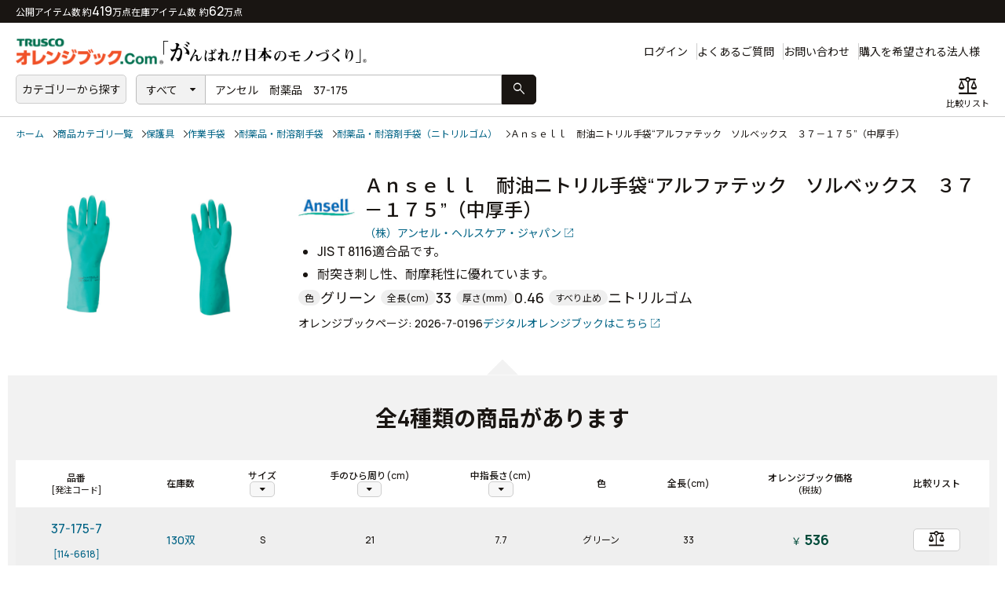

--- FILE ---
content_type: text/html; charset=UTF-8
request_url: https://www.orange-book.com/ja/c/series/index.html?seriesCd=0209598&q=%E3%82%A2%E3%83%B3%E3%82%BB%E3%83%AB%E3%80%80%E8%80%90%E8%96%AC%E5%93%81%E3%80%8037-175
body_size: 18493
content:

<!DOCTYPE html>
<html lang="ja">
<head>

  <meta charset="UTF-8">
  <meta http-equiv="X-UA-Compatible" content="IE=edge" />
  <meta name="viewport" content="width=device-width,initial-scale=1.0,shrink-to-fit=no">
  <meta name="format-detection" content="telephone=no">

  <title>Ａｎｓｅｌｌ　耐油ニトリル手袋“アルファテック　ソルベックス　３７－１７５”（中厚手）シリーズ - オレンジブック.Ｃｏｍ</title>

  <link rel="icon" type="image/x-icon" href="/favicon.ico">
  
  <link rel="preload" href="https://fonts.googleapis.com/css2?family=Material+Symbols+Rounded:opsz,wght,FILL,GRAD@48,100..700,0..1,-50..200" as="style">
  <link rel="stylesheet" href="https://fonts.googleapis.com/css2?family=Material+Symbols+Rounded:opsz,wght,FILL,GRAD@48,100..700,0..1,-50..200" />
  <link rel="preload" href="/common/css/common.css" as="style" onload="this.onload=null;this.rel='stylesheet'" />
  <link rel="preload" href="/common/cross/css/style.css" as="style" onload="this.onload=null;this.rel='stylesheet'" />

  <meta property="og:title" content="Ａｎｓｅｌｌ　耐油ニトリル手袋“アルファテック　ソルベックス　３７－１７５”（中厚手）シリーズ - オレンジブック.Ｃｏｍ">

  <meta property="og:site_name" content="オレンジブック.Ｃｏｍ">
  <meta property="og:type" content="website">
  <meta property="og:image" content="img/og/og.png">
  <meta property="og:url" content="https://www.orange-book.com/ja/c/series/index.html">



<!-- Google Tag Manager -->
<script data-gc-mark="GA-FF-CORE">(function(w,d,s,l,i){w[l]=w[l]||[];w[l].push({'gtm.start':
new Date().getTime(),event:'gtm.js'});var f=d.getElementsByTagName(s)[0],
j=d.createElement(s),dl=l!='dataLayer'?'&l='+l:'';j.async=true;j.src=
'https://www.googletagmanager.com/gtm.js?id='+i+dl;f.parentNode.insertBefore(j,f);
})(window,document,'script','dataLayer','GTM-5KHLMXH');</script>
<!-- End Google Tag Manager -->


<!-- NewRelic Browser -->
<script type="text/javascript" data-gc-mark="GA-FF-CORE">
;window.NREUM||(NREUM={});NREUM.init={distributed_tracing:{enabled:true},privacy:{cookies_enabled:true}};
window.NREUM||(NREUM={}),__nr_require=function(t,e,n){function r(n){if(!e[n]){var o=e[n]={exports:{}};t[n][0].call(o.exports,function(e){var o=t[n][1][e];return r(o||e)},o,o.exports)}return e[n].exports}if("function"==typeof __nr_require)return __nr_require;for(var o=0;o<n.length;o++)r(n[o]);return r}({1:[function(t,e,n){function r(t){try{c.console&&console.log(t)}catch(e){}}var o,i=t("ee"),a=t(27),c={};try{o=localStorage.getItem("__nr_flags").split(","),console&&"function"==typeof console.log&&(c.console=!0,o.indexOf("dev")!==-1&&(c.dev=!0),o.indexOf("nr_dev")!==-1&&(c.nrDev=!0))}catch(s){}c.nrDev&&i.on("internal-error",function(t){r(t.stack)}),c.dev&&i.on("fn-err",function(t,e,n){r(n.stack)}),c.dev&&(r("NR AGENT IN DEVELOPMENT MODE"),r("flags: "+a(c,function(t,e){return t}).join(", ")))},{}],2:[function(t,e,n){function r(t,e,n,r,c){try{l?l-=1:o(c||new UncaughtException(t,e,n),!0)}catch(f){try{i("ierr",[f,s.now(),!0])}catch(d){}}return"function"==typeof u&&u.apply(this,a(arguments))}function UncaughtException(t,e,n){this.message=t||"Uncaught error with no additional information",this.sourceURL=e,this.line=n}function o(t,e){var n=e?null:s.now();i("err",[t,n])}var i=t("handle"),a=t(28),c=t("ee"),s=t("loader"),f=t("gos"),u=window.onerror,d=!1,p="nr@seenError",l=0;s.features.err=!0,t(1),window.onerror=r;try{throw new Error}catch(h){"stack"in h&&(t(13),t(12),"addEventListener"in window&&t(6),s.xhrWrappable&&t(14),d=!0)}c.on("fn-start",function(t,e,n){d&&(l+=1)}),c.on("fn-err",function(t,e,n){d&&!n[p]&&(f(n,p,function(){return!0}),this.thrown=!0,o(n))}),c.on("fn-end",function(){d&&!this.thrown&&l>0&&(l-=1)}),c.on("internal-error",function(t){i("ierr",[t,s.now(),!0])})},{}],3:[function(t,e,n){t("loader").features.ins=!0},{}],4:[function(t,e,n){function r(){_++,T=g.hash,this[u]=y.now()}function o(){_--,g.hash!==T&&i(0,!0);var t=y.now();this[h]=~~this[h]+t-this[u],this[d]=t}function i(t,e){E.emit("newURL",[""+g,e])}function a(t,e){t.on(e,function(){this[e]=y.now()})}var c="-start",s="-end",f="-body",u="fn"+c,d="fn"+s,p="cb"+c,l="cb"+s,h="jsTime",m="fetch",v="addEventListener",w=window,g=w.location,y=t("loader");if(w[v]&&y.xhrWrappable){var x=t(10),b=t(11),E=t(8),R=t(6),O=t(13),N=t(7),M=t(14),P=t(9),S=t("ee"),C=S.get("tracer");t(16),y.features.spa=!0;var T,_=0;S.on(u,r),S.on(p,r),S.on(d,o),S.on(l,o),S.buffer([u,d,"xhr-done","xhr-resolved"]),R.buffer([u]),O.buffer(["setTimeout"+s,"clearTimeout"+c,u]),M.buffer([u,"new-xhr","send-xhr"+c]),N.buffer([m+c,m+"-done",m+f+c,m+f+s]),E.buffer(["newURL"]),x.buffer([u]),b.buffer(["propagate",p,l,"executor-err","resolve"+c]),C.buffer([u,"no-"+u]),P.buffer(["new-jsonp","cb-start","jsonp-error","jsonp-end"]),a(M,"send-xhr"+c),a(S,"xhr-resolved"),a(S,"xhr-done"),a(N,m+c),a(N,m+"-done"),a(P,"new-jsonp"),a(P,"jsonp-end"),a(P,"cb-start"),E.on("pushState-end",i),E.on("replaceState-end",i),w[v]("hashchange",i,!0),w[v]("load",i,!0),w[v]("popstate",function(){i(0,_>1)},!0)}},{}],5:[function(t,e,n){function r(t){}if(window.performance&&window.performance.timing&&window.performance.getEntriesByType){var o=t("ee"),i=t("handle"),a=t(13),c=t(12),s="learResourceTimings",f="addEventListener",u="resourcetimingbufferfull",d="bstResource",p="resource",l="-start",h="-end",m="fn"+l,v="fn"+h,w="bstTimer",g="pushState",y=t("loader");y.features.stn=!0,t(8),"addEventListener"in window&&t(6);var x=NREUM.o.EV;o.on(m,function(t,e){var n=t[0];n instanceof x&&(this.bstStart=y.now())}),o.on(v,function(t,e){var n=t[0];n instanceof x&&i("bst",[n,e,this.bstStart,y.now()])}),a.on(m,function(t,e,n){this.bstStart=y.now(),this.bstType=n}),a.on(v,function(t,e){i(w,[e,this.bstStart,y.now(),this.bstType])}),c.on(m,function(){this.bstStart=y.now()}),c.on(v,function(t,e){i(w,[e,this.bstStart,y.now(),"requestAnimationFrame"])}),o.on(g+l,function(t){this.time=y.now(),this.startPath=location.pathname+location.hash}),o.on(g+h,function(t){i("bstHist",[location.pathname+location.hash,this.startPath,this.time])}),f in window.performance&&(window.performance["c"+s]?window.performance[f](u,function(t){i(d,[window.performance.getEntriesByType(p)]),window.performance["c"+s]()},!1):window.performance[f]("webkit"+u,function(t){i(d,[window.performance.getEntriesByType(p)]),window.performance["webkitC"+s]()},!1)),document[f]("scroll",r,{passive:!0}),document[f]("keypress",r,!1),document[f]("click",r,!1)}},{}],6:[function(t,e,n){function r(t){for(var e=t;e&&!e.hasOwnProperty(u);)e=Object.getPrototypeOf(e);e&&o(e)}function o(t){c.inPlace(t,[u,d],"-",i)}function i(t,e){return t[1]}var a=t("ee").get("events"),c=t("wrap-function")(a,!0),s=t("gos"),f=XMLHttpRequest,u="addEventListener",d="removeEventListener";e.exports=a,"getPrototypeOf"in Object?(r(document),r(window),r(f.prototype)):f.prototype.hasOwnProperty(u)&&(o(window),o(f.prototype)),a.on(u+"-start",function(t,e){var n=t[1],r=s(n,"nr@wrapped",function(){function t(){if("function"==typeof n.handleEvent)return n.handleEvent.apply(n,arguments)}var e={object:t,"function":n}[typeof n];return e?c(e,"fn-",null,e.name||"anonymous"):n});this.wrapped=t[1]=r}),a.on(d+"-start",function(t){t[1]=this.wrapped||t[1]})},{}],7:[function(t,e,n){function r(t,e,n){var r=t[e];"function"==typeof r&&(t[e]=function(){var t=i(arguments),e={};o.emit(n+"before-start",[t],e);var a;e[m]&&e[m].dt&&(a=e[m].dt);var c=r.apply(this,t);return o.emit(n+"start",[t,a],c),c.then(function(t){return o.emit(n+"end",[null,t],c),t},function(t){throw o.emit(n+"end",[t],c),t})})}var o=t("ee").get("fetch"),i=t(28),a=t(27);e.exports=o;var c=window,s="fetch-",f=s+"body-",u=["arrayBuffer","blob","json","text","formData"],d=c.Request,p=c.Response,l=c.fetch,h="prototype",m="nr@context";d&&p&&l&&(a(u,function(t,e){r(d[h],e,f),r(p[h],e,f)}),r(c,"fetch",s),o.on(s+"end",function(t,e){var n=this;if(e){var r=e.headers.get("content-length");null!==r&&(n.rxSize=r),o.emit(s+"done",[null,e],n)}else o.emit(s+"done",[t],n)}))},{}],8:[function(t,e,n){var r=t("ee").get("history"),o=t("wrap-function")(r);e.exports=r;var i=window.history&&window.history.constructor&&window.history.constructor.prototype,a=window.history;i&&i.pushState&&i.replaceState&&(a=i),o.inPlace(a,["pushState","replaceState"],"-")},{}],9:[function(t,e,n){function r(t){function e(){s.emit("jsonp-end",[],p),t.removeEventListener("load",e,!1),t.removeEventListener("error",n,!1)}function n(){s.emit("jsonp-error",[],p),s.emit("jsonp-end",[],p),t.removeEventListener("load",e,!1),t.removeEventListener("error",n,!1)}var r=t&&"string"==typeof t.nodeName&&"script"===t.nodeName.toLowerCase();if(r){var o="function"==typeof t.addEventListener;if(o){var a=i(t.src);if(a){var u=c(a),d="function"==typeof u.parent[u.key];if(d){var p={};f.inPlace(u.parent,[u.key],"cb-",p),t.addEventListener("load",e,!1),t.addEventListener("error",n,!1),s.emit("new-jsonp",[t.src],p)}}}}}function o(){return"addEventListener"in window}function i(t){var e=t.match(u);return e?e[1]:null}function a(t,e){var n=t.match(p),r=n[1],o=n[3];return o?a(o,e[r]):e[r]}function c(t){var e=t.match(d);return e&&e.length>=3?{key:e[2],parent:a(e[1],window)}:{key:t,parent:window}}var s=t("ee").get("jsonp"),f=t("wrap-function")(s);if(e.exports=s,o()){var u=/[?&](?:callback|cb)=([^&#]+)/,d=/(.*)\.([^.]+)/,p=/^(\w+)(\.|$)(.*)$/,l=["appendChild","insertBefore","replaceChild"];Node&&Node.prototype&&Node.prototype.appendChild?f.inPlace(Node.prototype,l,"dom-"):(f.inPlace(HTMLElement.prototype,l,"dom-"),f.inPlace(HTMLHeadElement.prototype,l,"dom-"),f.inPlace(HTMLBodyElement.prototype,l,"dom-")),s.on("dom-start",function(t){r(t[0])})}},{}],10:[function(t,e,n){var r=t("ee").get("mutation"),o=t("wrap-function")(r),i=NREUM.o.MO;e.exports=r,i&&(window.MutationObserver=function(t){return this instanceof i?new i(o(t,"fn-")):i.apply(this,arguments)},MutationObserver.prototype=i.prototype)},{}],11:[function(t,e,n){function r(t){var e=a.context(),n=c(t,"executor-",e),r=new f(n);return a.context(r).getCtx=function(){return e},a.emit("new-promise",[r,e],e),r}function o(t,e){return e}var i=t("wrap-function"),a=t("ee").get("promise"),c=i(a),s=t(27),f=NREUM.o.PR;e.exports=a,f&&(window.Promise=r,["all","race"].forEach(function(t){var e=f[t];f[t]=function(n){function r(t){return function(){a.emit("propagate",[null,!o],i),o=o||!t}}var o=!1;s(n,function(e,n){Promise.resolve(n).then(r("all"===t),r(!1))});var i=e.apply(f,arguments),c=f.resolve(i);return c}}),["resolve","reject"].forEach(function(t){var e=f[t];f[t]=function(t){var n=e.apply(f,arguments);return t!==n&&a.emit("propagate",[t,!0],n),n}}),f.prototype["catch"]=function(t){return this.then(null,t)},f.prototype=Object.create(f.prototype,{constructor:{value:r}}),s(Object.getOwnPropertyNames(f),function(t,e){try{r[e]=f[e]}catch(n){}}),a.on("executor-start",function(t){t[0]=c(t[0],"resolve-",this),t[1]=c(t[1],"resolve-",this)}),a.on("executor-err",function(t,e,n){t[1](n)}),c.inPlace(f.prototype,["then"],"then-",o),a.on("then-start",function(t,e){this.promise=e,t[0]=c(t[0],"cb-",this),t[1]=c(t[1],"cb-",this)}),a.on("then-end",function(t,e,n){this.nextPromise=n;var r=this.promise;a.emit("propagate",[r,!0],n)}),a.on("cb-end",function(t,e,n){a.emit("propagate",[n,!0],this.nextPromise)}),a.on("propagate",function(t,e,n){this.getCtx&&!e||(this.getCtx=function(){if(t instanceof Promise)var e=a.context(t);return e&&e.getCtx?e.getCtx():this})}),r.toString=function(){return""+f})},{}],12:[function(t,e,n){var r=t("ee").get("raf"),o=t("wrap-function")(r),i="equestAnimationFrame";e.exports=r,o.inPlace(window,["r"+i,"mozR"+i,"webkitR"+i,"msR"+i],"raf-"),r.on("raf-start",function(t){t[0]=o(t[0],"fn-")})},{}],13:[function(t,e,n){function r(t,e,n){t[0]=a(t[0],"fn-",null,n)}function o(t,e,n){this.method=n,this.timerDuration=isNaN(t[1])?0:+t[1],t[0]=a(t[0],"fn-",this,n)}var i=t("ee").get("timer"),a=t("wrap-function")(i),c="setTimeout",s="setInterval",f="clearTimeout",u="-start",d="-";e.exports=i,a.inPlace(window,[c,"setImmediate"],c+d),a.inPlace(window,[s],s+d),a.inPlace(window,[f,"clearImmediate"],f+d),i.on(s+u,r),i.on(c+u,o)},{}],14:[function(t,e,n){function r(t,e){d.inPlace(e,["onreadystatechange"],"fn-",c)}function o(){var t=this,e=u.context(t);t.readyState>3&&!e.resolved&&(e.resolved=!0,u.emit("xhr-resolved",[],t)),d.inPlace(t,g,"fn-",c)}function i(t){y.push(t),h&&(b?b.then(a):v?v(a):(E=-E,R.data=E))}function a(){for(var t=0;t<y.length;t++)r([],y[t]);y.length&&(y=[])}function c(t,e){return e}function s(t,e){for(var n in t)e[n]=t[n];return e}t(6);var f=t("ee"),u=f.get("xhr"),d=t("wrap-function")(u),p=NREUM.o,l=p.XHR,h=p.MO,m=p.PR,v=p.SI,w="readystatechange",g=["onload","onerror","onabort","onloadstart","onloadend","onprogress","ontimeout"],y=[];e.exports=u;var x=window.XMLHttpRequest=function(t){var e=new l(t);try{u.emit("new-xhr",[e],e),e.addEventListener(w,o,!1)}catch(n){try{u.emit("internal-error",[n])}catch(r){}}return e};if(s(l,x),x.prototype=l.prototype,d.inPlace(x.prototype,["open","send"],"-xhr-",c),u.on("send-xhr-start",function(t,e){r(t,e),i(e)}),u.on("open-xhr-start",r),h){var b=m&&m.resolve();if(!v&&!m){var E=1,R=document.createTextNode(E);new h(a).observe(R,{characterData:!0})}}else f.on("fn-end",function(t){t[0]&&t[0].type===w||a()})},{}],15:[function(t,e,n){function r(t){if(!c(t))return null;var e=window.NREUM;if(!e.loader_config)return null;var n=(e.loader_config.accountID||"").toString()||null,r=(e.loader_config.agentID||"").toString()||null,f=(e.loader_config.trustKey||"").toString()||null;if(!n||!r)return null;var h=l.generateSpanId(),m=l.generateTraceId(),v=Date.now(),w={spanId:h,traceId:m,timestamp:v};return(t.sameOrigin||s(t)&&p())&&(w.traceContextParentHeader=o(h,m),w.traceContextStateHeader=i(h,v,n,r,f)),(t.sameOrigin&&!u()||!t.sameOrigin&&s(t)&&d())&&(w.newrelicHeader=a(h,m,v,n,r,f)),w}function o(t,e){return"00-"+e+"-"+t+"-01"}function i(t,e,n,r,o){var i=0,a="",c=1,s="",f="";return o+"@nr="+i+"-"+c+"-"+n+"-"+r+"-"+t+"-"+a+"-"+s+"-"+f+"-"+e}function a(t,e,n,r,o,i){var a="btoa"in window&&"function"==typeof window.btoa;if(!a)return null;var c={v:[0,1],d:{ty:"Browser",ac:r,ap:o,id:t,tr:e,ti:n}};return i&&r!==i&&(c.d.tk=i),btoa(JSON.stringify(c))}function c(t){return f()&&s(t)}function s(t){var e=!1,n={};if("init"in NREUM&&"distributed_tracing"in NREUM.init&&(n=NREUM.init.distributed_tracing),t.sameOrigin)e=!0;else if(n.allowed_origins instanceof Array)for(var r=0;r<n.allowed_origins.length;r++){var o=h(n.allowed_origins[r]);if(t.hostname===o.hostname&&t.protocol===o.protocol&&t.port===o.port){e=!0;break}}return e}function f(){return"init"in NREUM&&"distributed_tracing"in NREUM.init&&!!NREUM.init.distributed_tracing.enabled}function u(){return"init"in NREUM&&"distributed_tracing"in NREUM.init&&!!NREUM.init.distributed_tracing.exclude_newrelic_header}function d(){return"init"in NREUM&&"distributed_tracing"in NREUM.init&&NREUM.init.distributed_tracing.cors_use_newrelic_header!==!1}function p(){return"init"in NREUM&&"distributed_tracing"in NREUM.init&&!!NREUM.init.distributed_tracing.cors_use_tracecontext_headers}var l=t(24),h=t(17);e.exports={generateTracePayload:r,shouldGenerateTrace:c}},{}],16:[function(t,e,n){function r(t){var e=this.params,n=this.metrics;if(!this.ended){this.ended=!0;for(var r=0;r<p;r++)t.removeEventListener(d[r],this.listener,!1);e.aborted||(n.duration=a.now()-this.startTime,this.loadCaptureCalled||4!==t.readyState?null==e.status&&(e.status=0):i(this,t),n.cbTime=this.cbTime,u.emit("xhr-done",[t],t),c("xhr",[e,n,this.startTime]))}}function o(t,e){var n=s(e),r=t.params;r.host=n.hostname+":"+n.port,r.pathname=n.pathname,t.parsedOrigin=s(e),t.sameOrigin=t.parsedOrigin.sameOrigin}function i(t,e){t.params.status=e.status;var n=v(e,t.lastSize);if(n&&(t.metrics.rxSize=n),t.sameOrigin){var r=e.getResponseHeader("X-NewRelic-App-Data");r&&(t.params.cat=r.split(", ").pop())}t.loadCaptureCalled=!0}var a=t("loader");if(a.xhrWrappable){var c=t("handle"),s=t(17),f=t(15).generateTracePayload,u=t("ee"),d=["load","error","abort","timeout"],p=d.length,l=t("id"),h=t(21),m=t(20),v=t(18),w=window.XMLHttpRequest;a.features.xhr=!0,t(14),t(7),u.on("new-xhr",function(t){var e=this;e.totalCbs=0,e.called=0,e.cbTime=0,e.end=r,e.ended=!1,e.xhrGuids={},e.lastSize=null,e.loadCaptureCalled=!1,t.addEventListener("load",function(n){i(e,t)},!1),h&&(h>34||h<10)||window.opera||t.addEventListener("progress",function(t){e.lastSize=t.loaded},!1)}),u.on("open-xhr-start",function(t){this.params={method:t[0]},o(this,t[1]),this.metrics={}}),u.on("open-xhr-end",function(t,e){"loader_config"in NREUM&&"xpid"in NREUM.loader_config&&this.sameOrigin&&e.setRequestHeader("X-NewRelic-ID",NREUM.loader_config.xpid);var n=f(this.parsedOrigin);if(n){var r=!1;n.newrelicHeader&&(e.setRequestHeader("newrelic",n.newrelicHeader),r=!0),n.traceContextParentHeader&&(e.setRequestHeader("traceparent",n.traceContextParentHeader),n.traceContextStateHeader&&e.setRequestHeader("tracestate",n.traceContextStateHeader),r=!0),r&&(this.dt=n)}}),u.on("send-xhr-start",function(t,e){var n=this.metrics,r=t[0],o=this;if(n&&r){var i=m(r);i&&(n.txSize=i)}this.startTime=a.now(),this.listener=function(t){try{"abort"!==t.type||o.loadCaptureCalled||(o.params.aborted=!0),("load"!==t.type||o.called===o.totalCbs&&(o.onloadCalled||"function"!=typeof e.onload))&&o.end(e)}catch(n){try{u.emit("internal-error",[n])}catch(r){}}};for(var c=0;c<p;c++)e.addEventListener(d[c],this.listener,!1)}),u.on("xhr-cb-time",function(t,e,n){this.cbTime+=t,e?this.onloadCalled=!0:this.called+=1,this.called!==this.totalCbs||!this.onloadCalled&&"function"==typeof n.onload||this.end(n)}),u.on("xhr-load-added",function(t,e){var n=""+l(t)+!!e;this.xhrGuids&&!this.xhrGuids[n]&&(this.xhrGuids[n]=!0,this.totalCbs+=1)}),u.on("xhr-load-removed",function(t,e){var n=""+l(t)+!!e;this.xhrGuids&&this.xhrGuids[n]&&(delete this.xhrGuids[n],this.totalCbs-=1)}),u.on("addEventListener-end",function(t,e){e instanceof w&&"load"===t[0]&&u.emit("xhr-load-added",[t[1],t[2]],e)}),u.on("removeEventListener-end",function(t,e){e instanceof w&&"load"===t[0]&&u.emit("xhr-load-removed",[t[1],t[2]],e)}),u.on("fn-start",function(t,e,n){e instanceof w&&("onload"===n&&(this.onload=!0),("load"===(t[0]&&t[0].type)||this.onload)&&(this.xhrCbStart=a.now()))}),u.on("fn-end",function(t,e){this.xhrCbStart&&u.emit("xhr-cb-time",[a.now()-this.xhrCbStart,this.onload,e],e)}),u.on("fetch-before-start",function(t){function e(t,e){var n=!1;return e.newrelicHeader&&(t.set("newrelic",e.newrelicHeader),n=!0),e.traceContextParentHeader&&(t.set("traceparent",e.traceContextParentHeader),e.traceContextStateHeader&&t.set("tracestate",e.traceContextStateHeader),n=!0),n}var n,r=t[1]||{};"string"==typeof t[0]?n=t[0]:t[0]&&t[0].url&&(n=t[0].url),n&&(this.parsedOrigin=s(n),this.sameOrigin=this.parsedOrigin.sameOrigin);var o=f(this.parsedOrigin);if(o&&(o.newrelicHeader||o.traceContextParentHeader))if("string"==typeof t[0]){var i={};for(var a in r)i[a]=r[a];i.headers=new Headers(r.headers||{}),e(i.headers,o)&&(this.dt=o),t.length>1?t[1]=i:t.push(i)}else t[0]&&t[0].headers&&e(t[0].headers,o)&&(this.dt=o)})}},{}],17:[function(t,e,n){var r={};e.exports=function(t){if(t in r)return r[t];var e=document.createElement("a"),n=window.location,o={};e.href=t,o.port=e.port;var i=e.href.split("://");!o.port&&i[1]&&(o.port=i[1].split("/")[0].split("@").pop().split(":")[1]),o.port&&"0"!==o.port||(o.port="https"===i[0]?"443":"80"),o.hostname=e.hostname||n.hostname,o.pathname=e.pathname,o.protocol=i[0],"/"!==o.pathname.charAt(0)&&(o.pathname="/"+o.pathname);var a=!e.protocol||":"===e.protocol||e.protocol===n.protocol,c=e.hostname===document.domain&&e.port===n.port;return o.sameOrigin=a&&(!e.hostname||c),"/"===o.pathname&&(r[t]=o),o}},{}],18:[function(t,e,n){function r(t,e){var n=t.responseType;return"json"===n&&null!==e?e:"arraybuffer"===n||"blob"===n||"json"===n?o(t.response):"text"===n||""===n||void 0===n?o(t.responseText):void 0}var o=t(20);e.exports=r},{}],19:[function(t,e,n){function r(){}function o(t,e,n){return function(){return i(t,[f.now()].concat(c(arguments)),e?null:this,n),e?void 0:this}}var i=t("handle"),a=t(27),c=t(28),s=t("ee").get("tracer"),f=t("loader"),u=NREUM;"undefined"==typeof window.newrelic&&(newrelic=u);var d=["setPageViewName","setCustomAttribute","setErrorHandler","finished","addToTrace","inlineHit","addRelease"],p="api-",l=p+"ixn-";a(d,function(t,e){u[e]=o(p+e,!0,"api")}),u.addPageAction=o(p+"addPageAction",!0),u.setCurrentRouteName=o(p+"routeName",!0),e.exports=newrelic,u.interaction=function(){return(new r).get()};var h=r.prototype={createTracer:function(t,e){var n={},r=this,o="function"==typeof e;return i(l+"tracer",[f.now(),t,n],r),function(){if(s.emit((o?"":"no-")+"fn-start",[f.now(),r,o],n),o)try{return e.apply(this,arguments)}catch(t){throw s.emit("fn-err",[arguments,this,t],n),t}finally{s.emit("fn-end",[f.now()],n)}}}};a("actionText,setName,setAttribute,save,ignore,onEnd,getContext,end,get".split(","),function(t,e){h[e]=o(l+e)}),newrelic.noticeError=function(t,e){"string"==typeof t&&(t=new Error(t)),i("err",[t,f.now(),!1,e])}},{}],20:[function(t,e,n){e.exports=function(t){if("string"==typeof t&&t.length)return t.length;if("object"==typeof t){if("undefined"!=typeof ArrayBuffer&&t instanceof ArrayBuffer&&t.byteLength)return t.byteLength;if("undefined"!=typeof Blob&&t instanceof Blob&&t.size)return t.size;if(!("undefined"!=typeof FormData&&t instanceof FormData))try{return JSON.stringify(t).length}catch(e){return}}}},{}],21:[function(t,e,n){var r=0,o=navigator.userAgent.match(/Firefox[\/\s](\d+\.\d+)/);o&&(r=+o[1]),e.exports=r},{}],22:[function(t,e,n){function r(){return c.exists&&performance.now?Math.round(performance.now()):(i=Math.max((new Date).getTime(),i))-a}function o(){return i}var i=(new Date).getTime(),a=i,c=t(29);e.exports=r,e.exports.offset=a,e.exports.getLastTimestamp=o},{}],23:[function(t,e,n){function r(t,e){var n=t.getEntries();n.forEach(function(t){"first-paint"===t.name?d("timing",["fp",Math.floor(t.startTime)]):"first-contentful-paint"===t.name&&d("timing",["fcp",Math.floor(t.startTime)])})}function o(t,e){var n=t.getEntries();n.length>0&&d("lcp",[n[n.length-1]])}function i(t){t.getEntries().forEach(function(t){t.hadRecentInput||d("cls",[t])})}function a(t){if(t instanceof h&&!v){var e=Math.round(t.timeStamp),n={type:t.type};e<=p.now()?n.fid=p.now()-e:e>p.offset&&e<=Date.now()?(e-=p.offset,n.fid=p.now()-e):e=p.now(),v=!0,d("timing",["fi",e,n])}}function c(t){d("pageHide",[p.now(),t])}if(!("init"in NREUM&&"page_view_timing"in NREUM.init&&"enabled"in NREUM.init.page_view_timing&&NREUM.init.page_view_timing.enabled===!1)){var s,f,u,d=t("handle"),p=t("loader"),l=t(26),h=NREUM.o.EV;if("PerformanceObserver"in window&&"function"==typeof window.PerformanceObserver){s=new PerformanceObserver(r);try{s.observe({entryTypes:["paint"]})}catch(m){}f=new PerformanceObserver(o);try{f.observe({entryTypes:["largest-contentful-paint"]})}catch(m){}u=new PerformanceObserver(i);try{u.observe({type:"layout-shift",buffered:!0})}catch(m){}}if("addEventListener"in document){var v=!1,w=["click","keydown","mousedown","pointerdown","touchstart"];w.forEach(function(t){document.addEventListener(t,a,!1)})}l(c)}},{}],24:[function(t,e,n){function r(){function t(){return e?15&e[n++]:16*Math.random()|0}var e=null,n=0,r=window.crypto||window.msCrypto;r&&r.getRandomValues&&(e=r.getRandomValues(new Uint8Array(31)));for(var o,i="xxxxxxxx-xxxx-4xxx-yxxx-xxxxxxxxxxxx",a="",c=0;c<i.length;c++)o=i[c],"x"===o?a+=t().toString(16):"y"===o?(o=3&t()|8,a+=o.toString(16)):a+=o;return a}function o(){return a(16)}function i(){return a(32)}function a(t){function e(){return n?15&n[r++]:16*Math.random()|0}var n=null,r=0,o=window.crypto||window.msCrypto;o&&o.getRandomValues&&Uint8Array&&(n=o.getRandomValues(new Uint8Array(31)));for(var i=[],a=0;a<t;a++)i.push(e().toString(16));return i.join("")}e.exports={generateUuid:r,generateSpanId:o,generateTraceId:i}},{}],25:[function(t,e,n){function r(t,e){if(!o)return!1;if(t!==o)return!1;if(!e)return!0;if(!i)return!1;for(var n=i.split("."),r=e.split("."),a=0;a<r.length;a++)if(r[a]!==n[a])return!1;return!0}var o=null,i=null,a=/Version\/(\S+)\s+Safari/;if(navigator.userAgent){var c=navigator.userAgent,s=c.match(a);s&&c.indexOf("Chrome")===-1&&c.indexOf("Chromium")===-1&&(o="Safari",i=s[1])}e.exports={agent:o,version:i,match:r}},{}],26:[function(t,e,n){function r(t){function e(){t(a&&document[a]?document[a]:document[o]?"hidden":"visible")}"addEventListener"in document&&i&&document.addEventListener(i,e,!1)}e.exports=r;var o,i,a;"undefined"!=typeof document.hidden?(o="hidden",i="visibilitychange",a="visibilityState"):"undefined"!=typeof document.msHidden?(o="msHidden",i="msvisibilitychange"):"undefined"!=typeof document.webkitHidden&&(o="webkitHidden",i="webkitvisibilitychange",a="webkitVisibilityState")},{}],27:[function(t,e,n){function r(t,e){var n=[],r="",i=0;for(r in t)o.call(t,r)&&(n[i]=e(r,t[r]),i+=1);return n}var o=Object.prototype.hasOwnProperty;e.exports=r},{}],28:[function(t,e,n){function r(t,e,n){e||(e=0),"undefined"==typeof n&&(n=t?t.length:0);for(var r=-1,o=n-e||0,i=Array(o<0?0:o);++r<o;)i[r]=t[e+r];return i}e.exports=r},{}],29:[function(t,e,n){e.exports={exists:"undefined"!=typeof window.performance&&window.performance.timing&&"undefined"!=typeof window.performance.timing.navigationStart}},{}],ee:[function(t,e,n){function r(){}function o(t){function e(t){return t&&t instanceof r?t:t?s(t,c,i):i()}function n(n,r,o,i){if(!p.aborted||i){t&&t(n,r,o);for(var a=e(o),c=m(n),s=c.length,f=0;f<s;f++)c[f].apply(a,r);var d=u[y[n]];return d&&d.push([x,n,r,a]),a}}function l(t,e){g[t]=m(t).concat(e)}function h(t,e){var n=g[t];if(n)for(var r=0;r<n.length;r++)n[r]===e&&n.splice(r,1)}function m(t){return g[t]||[]}function v(t){return d[t]=d[t]||o(n)}function w(t,e){f(t,function(t,n){e=e||"feature",y[n]=e,e in u||(u[e]=[])})}var g={},y={},x={on:l,addEventListener:l,removeEventListener:h,emit:n,get:v,listeners:m,context:e,buffer:w,abort:a,aborted:!1};return x}function i(){return new r}function a(){(u.api||u.feature)&&(p.aborted=!0,u=p.backlog={})}var c="nr@context",s=t("gos"),f=t(27),u={},d={},p=e.exports=o();p.backlog=u},{}],gos:[function(t,e,n){function r(t,e,n){if(o.call(t,e))return t[e];var r=n();if(Object.defineProperty&&Object.keys)try{return Object.defineProperty(t,e,{value:r,writable:!0,enumerable:!1}),r}catch(i){}return t[e]=r,r}var o=Object.prototype.hasOwnProperty;e.exports=r},{}],handle:[function(t,e,n){function r(t,e,n,r){o.buffer([t],r),o.emit(t,e,n)}var o=t("ee").get("handle");e.exports=r,r.ee=o},{}],id:[function(t,e,n){function r(t){var e=typeof t;return!t||"object"!==e&&"function"!==e?-1:t===window?0:a(t,i,function(){return o++})}var o=1,i="nr@id",a=t("gos");e.exports=r},{}],loader:[function(t,e,n){function r(){if(!b++){var t=x.info=NREUM.info,e=p.getElementsByTagName("script")[0];if(setTimeout(f.abort,3e4),!(t&&t.licenseKey&&t.applicationID&&e))return f.abort();s(g,function(e,n){t[e]||(t[e]=n)});var n=a();c("mark",["onload",n+x.offset],null,"api"),c("timing",["load",n]);var r=p.createElement("script");r.src="https://"+t.agent,e.parentNode.insertBefore(r,e)}}function o(){"complete"===p.readyState&&i()}function i(){c("mark",["domContent",a()+x.offset],null,"api")}var a=t(22),c=t("handle"),s=t(27),f=t("ee"),u=t(25),d=window,p=d.document,l="addEventListener",h="attachEvent",m=d.XMLHttpRequest,v=m&&m.prototype;NREUM.o={ST:setTimeout,SI:d.setImmediate,CT:clearTimeout,XHR:m,REQ:d.Request,EV:d.Event,PR:d.Promise,MO:d.MutationObserver};var w=""+location,g={beacon:"bam.nr-data.net",errorBeacon:"bam.nr-data.net",agent:"js-agent.newrelic.com/nr-spa-1184.min.js"},y=m&&v&&v[l]&&!/CriOS/.test(navigator.userAgent),x=e.exports={offset:a.getLastTimestamp(),now:a,origin:w,features:{},xhrWrappable:y,userAgent:u};t(19),t(23),p[l]?(p[l]("DOMContentLoaded",i,!1),d[l]("load",r,!1)):(p[h]("onreadystatechange",o),d[h]("onload",r)),c("mark",["firstbyte",a.getLastTimestamp()],null,"api");var b=0},{}],"wrap-function":[function(t,e,n){function r(t){return!(t&&t instanceof Function&&t.apply&&!t[a])}var o=t("ee"),i=t(28),a="nr@original",c=Object.prototype.hasOwnProperty,s=!1;e.exports=function(t,e){function n(t,e,n,o){function nrWrapper(){var r,a,c,s;try{a=this,r=i(arguments),c="function"==typeof n?n(r,a):n||{}}catch(f){p([f,"",[r,a,o],c])}u(e+"start",[r,a,o],c);try{return s=t.apply(a,r)}catch(d){throw u(e+"err",[r,a,d],c),d}finally{u(e+"end",[r,a,s],c)}}return r(t)?t:(e||(e=""),nrWrapper[a]=t,d(t,nrWrapper),nrWrapper)}function f(t,e,o,i){o||(o="");var a,c,s,f="-"===o.charAt(0);for(s=0;s<e.length;s++)c=e[s],a=t[c],r(a)||(t[c]=n(a,f?c+o:o,i,c))}function u(n,r,o){if(!s||e){var i=s;s=!0;try{t.emit(n,r,o,e)}catch(a){p([a,n,r,o])}s=i}}function d(t,e){if(Object.defineProperty&&Object.keys)try{var n=Object.keys(t);return n.forEach(function(n){Object.defineProperty(e,n,{get:function(){return t[n]},set:function(e){return t[n]=e,e}})}),e}catch(r){p([r])}for(var o in t)c.call(t,o)&&(e[o]=t[o]);return e}function p(e){try{t.emit("internal-error",e)}catch(n){}}return t||(t=o),n.inPlace=f,n.flag=a,n}},{}]},{},["loader",2,16,5,3,4]);
;NREUM.loader_config={accountID:"2924986",trustKey:"2924986",agentID:"753409126",licenseKey:"NRJS-663d0717477e605fae8",applicationID:"753409126"}
;NREUM.info={beacon:"bam.nr-data.net",errorBeacon:"bam.nr-data.net",licenseKey:"NRJS-663d0717477e605fae8",applicationID:"753409126",sa:1}
</script>

<!-- End NewRelic Browser -->
  <div data-gc-mark="GA-script-header">

  </div>

  <script src="/common/js/jquery-3.7.1.min.js"></script>
  <script src="/common/js/jquery-ui.min.js"></script>
  <script src="/c/cross/js/detail.min.js"></script>
  <script src="/c/js/common_c.js"></script>

  <script src="/s/api/compareList.js"></script>

</head>
<body class="js-preload is-loggedin">

<input type="hidden" name="ob_cross_page" value="1"  data-gc-mark="OB-CROSS-PAGE">

<script type="text/javascript" data-gc-mark="GA-BODY">
    window.dataLayer = window.dataLayer || [];
</script>

<img src="/sites/CookieServer?name=S_STUB_SEARCH_VIEW_TAG&secure=true&value=false&domain=www.orange-book.com&url=%2F" style="display:none"/>

<div id="l-wrap">
  <div class="l-overlay"></div>

<header class="l-header"><!-- header strat -->
  <div class="l-header__read" data-name='publishItem'>
    <div class="l-inner">
      <p>公開アイテム数&nbsp;約<em data-name="publishItemCnt" style="display:none"></em>万点</p>
      <p>在庫アイテム数 &nbsp;約<em data-name="stockItemNum" style="display:none"></em>万点</p>
    </div>
  </div>
  <div class="l-inner">
    <div class="l-header__logo"><!-- header logo strat -->
      
        <a href="/ja/c/index.html"><img src="/common/ja/img/logo_header.png" alt="TRUSCO オレンジブック.Com" width="206" height="36"></a>

      <img src="/common/cross/img/logo_read.png" alt="がんばれ!! 日本のモノづくり" width="259" height="28">
    </div><!-- header logo end -->


    <ul class="l-header__login c-list--inline--vb"><!-- header ログインエリア　strat -->
      <li class="l-header__login__login"><a href="/ja/f/view/OB1110S01001.xhtml"><span class="material-symbols-rounded is-sp">login</span>ログイン</a></li>
      <li class="l-header__login__login is-pc"><a href="/ja/c/faq/index.html">よくあるご質問</a></li>
      <li class="l-header__login__login is-pc"><a href="/ja/c/contact/index.html">お問い合わせ</a></li>
      <li class="l-header__login__regist"><a href="https://www.trusco.co.jp/lp/orangebook_com_cross/"><span class="material-symbols-rounded is-sp">person</span><span class="is-pc">購入を希望される法人様</span><span class="is-sp">購入希望の方</span></a></li>
    </ul><!-- header ログインエリア　end -->   

    <nav class="l-header__product__ctg"><!-- header 製品をさがすエリア　strat -->
      <a href="/ja/c/category/index.html" class="c-btn c-accordion--tryangle__trg is-pc-link is-link" data-accordion="js-header-category">
        <span class="l-header__product__ctg__btn">
          <span class="material-symbols-rounded is-open">category</span>
          <span class="material-symbols-rounded is--fill is-close">close</span>
        </span>
        <label for=""><span class="is-pc">カテゴリーから探す</span><span class="is-sp">カテゴリ</span><span class="is-sp is-close">閉じる</span></label>
      </a>
      <div class="c-box--modal js-header-category">
        <h3 class="c-tit--boxtit">カテゴリーから探す</h3>
        <ul class="c-list--arrow c-menu--accordion--x l-header__product__ctg__l" data-name="categorySearch" ><!-- カテゴリから探す -->

        </ul>
      </div>
    </nav>
    <form id="keywordForm" action="/ja/c/search/result.html" 
      class="l-header__product__search c-form--searchbox" data-event="suggest" method="GET">
      <input type="hidden" id="category" name="category" value=""/>
      <div class="c-form--searchbox__suggest">
        <button id="f-keyword-cat-select" class="c-form--searchbox__select js-aco-trg" data-accordion="js-aco-header-ctg">すべて</button>
        <div class="js-aco-sp-tget js-aco-header-ctg c-form--searchbox__suggest__list c-box--modal u-pa--xs">
          <ul class="c-list--arrow" data-event="category_list-top" data-name="categoryList"><!-- カテゴリ -->
            
          </ul>
        </div>
      </div>
      
  <input type="text" id="f-keyword-input" name="q" placeholder="商品名や品番、発注コードで検索" class="c-form--searchbox__input" spellcheck="false" data-ms-editor="true" data-event="suggest_input" value="アンセル　耐薬品　37-175">
  <!-- .k-suggest-menu-->
  <script type="text/javascript" src="/s/gadget/suggest.js?categorySelectId=f-keyword-cat-select&inputId=f-keyword-input&siteId=ob&langCd=ja"></script>

      <button type="submit" class="c-form--searchbox__btn"><span class="material-symbols-rounded">search</span></button>
    </form>
    <script>
    jQuery(function($) {
      
      $('#keywordForm').find('button.c-form--searchbox__btn').click(function(){
          $('#dummy').remove();
          $('#keywordForm').submit();
      });

      
      var getCategoryName = function(json){
        var obj = json.resultMap.OB3150S160;
        if(obj.statusCd == 0){
          var obj = json.ob3150S160Result;
          var categoryName = obj.catalogBigClsName;
          
 	  
	  if(categoryName.length > 6){
		categoryNameEdit = categoryName.substring(0, 6) +"...";
	  }else{
		categoryNameEdit = categoryName;
          }

          $('#f-keyword-cat-select').text(categoryNameEdit);
          $('#selectedCategory').text(categoryName);
          
          
        } else {
          var msg = "<!-- OB3150S160 = " + obj.messageId + " -->";
          $("[data-name='allCategoryErrorMessage']").text(msg);
        }
      };

      
      var getAllCategory = function(json){
        var categoryListUrl = "/ja/c/category/index.html";
        var midCategoryListUrl = "/ja/c/midcategory/index.html";
        var productListUrl = "/ja/c/search/result.html";
        var categoryListHtml = ''; 
        var categorySearchHtml = '';
        
        var bigCategory = json.result;

        
        categorySearchHtml += '\r\n<li class="l-header__product__ctg__link--top"><a href="/ja/c/category/index.html">カテゴリトップ</a></li>';
        
        
        categoryListHtml += '<li';
        
        categoryListHtml += ' class="is-current"';
        
        categoryListHtml += '>';
        categoryListHtml += '<a href="">すべて</a></li>';
        
        
        var firstDataBigFlg = true;
        var groupCode = "";
        for (var l = 0; l < bigCategory.length; l++) {

          var l_categoryNm = bigCategory[l].name;
          var l_categoryCd = bigCategory[l].cd;
          var l_categoryGroup = bigCategory[l].groupCd;
          
          if (l_categoryGroup != groupCode) {
            groupCode = l_categoryGroup;
            if (firstDataBigFlg == false) {
              categorySearchHtml += "</div></li>\r\n";
            } else {
              firstDataBigFlg = false;
            }
          }
          
          var url = midCategoryListUrl + "?bigClsCd=" + l_categoryCd;
          var l_num = l+1;
          categorySearchHtml += '\t<li>\r\n';
          categorySearchHtml += '\t<a href="' + url + '"    class="js-aco-trg is-aco-sp__trg" data-accordion="js-header-category-'+l_num+'">' + l_categoryNm + '</a>\r\n';
          categorySearchHtml += '\t<div class="l-header__product__ctg__l__cld js-aco-sp-tget js-header-category-'+l_num+'">\r\n';

          
          categorySearchHtml += '\t<ul class="c-list--arrow l-header__product__ctg__m">\r\n';
          
          var productUrl = productListUrl + "?category=" + l_categoryCd + "_";
          for (var m = 0; m < bigCategory[l].children.length; m++) {

            var m_categoryNm = bigCategory[l].children[m].name;
            var m_categoryCd = bigCategory[l].children[m].cd;
            var m_num = m+1;
            
            categorySearchHtml += '\t\t<li>\r\n';
            categorySearchHtml += '\t\t<a href="' + productUrl + m_categoryCd + '">' + m_categoryNm + '</a>\r\n';
            categorySearchHtml += '\t\t</li>\r\n';
          }
          categorySearchHtml += '\t</ul>\r\n';
          
          categoryListHtml += '<li';
          if (l_categoryCd == "" ) {
              categoryListHtml += ' class="is-current"';
            }
          categoryListHtml += '>';
          categoryListHtml += '<a href="' + l_categoryCd + '"';
          categoryListHtml += '>' + l_categoryNm + '</a>';
          categoryListHtml += '</li>\r\n';
        }
        

        if (firstDataBigFlg == false) {
            categorySearchHtml += '</div></li>\r\n';
        }
        
        
        $("[data-name='categorySearch']").html(categorySearchHtml);
        
        $("[data-name='categoryList']").html(categoryListHtml);

        $(".l-header__product__search a").on("click",function(event){
        	event.preventDefault();
        	var srcTxt = $(this).text();
        	$(this).closest("ul").find("li").removeClass("is-current");
        	$(this).closest("li").addClass("is-current");
        	$(this).closest(".l-header__product__search").find(".c-form--searchbox__select").text(srcTxt);
        	
        	
        	$("#category").val( $(this).attr("href"));
        });
       
        
      };

      $(function() {
    	  
          CallWebService('', '/s/api/category?siteId=ob&langCd=ja', getAllCategory);
      });
    });
    </script>
 
  <!-- header 製品をさがすエリア　end -->


    <div class="l-header__order"><!-- header アイコンエリア　strat -->
      <div class="l-header__order__compare">
        <a href="/ja/c/search/compare.html">
          <span class="c-badge--num" data-badge='balance' id="header_balance_count"></span>
          <span class="material-symbols-rounded">balance</span>
          <span>比較リスト</span>
        </a>
      </div>     
    </div><!-- header アイコンエリア　end -->
    
  </div>
</header><!-- header end -->
<div class="c-modal js-mdl-sales-outlet"><!-- 販売店モーダル start -->
  <button class="c-modal__close c-modal__close_header">close</button>
  <div class="c-modal__content">
      <h3 class="c-modal__content__tit">販売店情報</h3>
      <div data-name='shopInfo'>
      <table class="c-tbl--base c-tbl--cellWidthAuto">
        <tbody><tr>
          <th>販売店名称</th>
          <td data-name='shopName_modal'></td>
        </tr>
        <tr>
          <th>電話番号</th>
          <td data-name='shopTelNo'></td>
        </tr>
        <tr>
          <th>FAX番号</th>
          <td data-name='shopFaxNo'></td>
        </tr>
        <tr>
          <th>メールアドレス</th>
          <td data-name='shopMailAddress'></td>
        </tr>
        <tr>
          <th>サイト1</th>
          <td data-name='shopSiteLink1'></td>
        </tr>
        <tr>
          <th>サイト2</th>
          <td data-name='shopSiteLink2'></td>
        </tr>
      </tbody></table>
      </div>
  </div>
</div>
<div class="c-modal__overlay"></div>

<script data-gc-mark="CR_HEADER_FUNCTION">
jQuery(function($) {
    
    var ItemCntFunc = function(json){
      var resultMap = json.resultMap.OB3110S370;
      var resultCd = resultMap.statusCd ;
      var data = json.ob3110S370Result;
      
      
      if ( resultCd == 0 ) {
          $("[data-name='publishItemCnt']").html(data.publishItemCnt);
          $("[data-name='stockItemNum']").html(data.stckItemNum);
          $("[data-name='publishItemCnt']").css('display', 'inline');
          $("[data-name='stockItemNum']").css('display', 'inline');

        }else{
          
          $("[data-name='publishItem']").html("<!-- "+ 'OB3110S370' +"=" + resultMap.messageId + " -->");
          $("[data-name='publishItem']").css('display', 'none');
        }
    };
    
    $(function() {
      CallFacadeService('{"langCd":"ja","ob3110S370Param":true}', '/ja/f/rest/OBFacadeWebService', ItemCntFunc);
    });
});
</script>
<script data-gc-mark="CR_HEADER_FUNCTION">
jQuery(function($) {

	$(".js-sp .l-header__order").css('display', 'none');

    $(".js-sp #account_code_link").css('display','none');
    
    
    var compareList = f_currentCompareList();
    var listLength = compareList.length;

    if( listLength>0 ){
      $("[data-badge='balance']").html(listLength).show();
    }else{
      $("[data-badge='balance']").css('display', 'none');
    }
});
</script>


    <main class="l-main"> 

   <section class="c-breadcrumb">
    <ol>
        
              <li><a href="/ja/c/index.html">ホーム</a></li>

              <li><a href="/ja/c/category/index.html">商品カテゴリ一覧</a></li>

              <li><a href="/ja/c/midcategory/index.html?bigClsCd=K">保護具</a></li>

              <li><a href="/ja/c/search/result.html?category=K_05">作業手袋</a></li>

              <li><a href="/ja/c/search/result.html?category=K_05_11">耐薬品・耐溶剤手袋</a></li>

              <li><a href="/ja/c/search/result.html?category=K_05_11_0860">耐薬品・耐溶剤手袋（ニトリルゴム）</a></li>

              <li><span>Ａｎｓｅｌｌ　耐油ニトリル手袋“アルファテック　ソルベックス　３７－１７５”（中厚手）</span></li>

     </ol>
   </section>

      <section class="l-inner">

  <!-- 画面ID:OB1080S200 -->
  <input type="hidden" id="function_id" name="function_id" value="OB1080S200"
  <!-- ガジェット呼び出しエリア -->
  <div id="f-gadget-call"></div>

  <script type="text/javascript" src="/s/gadget/series.js?siteId=ob&amp;langCd=ja&amp;seriesCd=0209598&amp;q=アンセル　耐薬品　37-175"></script>



    <script type="text/javascript" src="//js.rtoaster.jp/Rtoaster.js"></script>
    <script type="text/javascript">
      Rtoaster.init("RTA-cbc9-7e65ec9db146","");

    </script>

    <section class="l-recommend"><!-- 回遊エリア start -->

  <section class="l-sec l-sec--bdt-2" id="rectag_crs1" style="display:none;"><!-- 閲覧履歴 start -->
    <div class="l-inner">

      <h2 class="c-tit--lv2">最近見た商品</h2>
 
      <div class="recommend_slider-2"><!-- スライダー start -->

        <div class="c-card__item--product2" id="rectag_crs1_1"></div>  

        <div class="c-card__item--product2" id="rectag_crs1_2"></div>  

        <div class="c-card__item--product2" id="rectag_crs1_3"></div>  

        <div class="c-card__item--product2" id="rectag_crs1_4"></div>  

        <div class="c-card__item--product2" id="rectag_crs1_5"></div>  

        <div class="c-card__item--product2" id="rectag_crs1_6"></div>  

        <div class="c-card__item--product2" id="rectag_crs1_7"></div>  

        <div class="c-card__item--product2" id="rectag_crs1_8"></div>  

        <div class="c-card__item--product2" id="rectag_crs1_9"></div>  

        <div class="c-card__item--product2" id="rectag_crs1_10"></div>  

        <div class="c-card__item--product2" id="rectag_crs1_11"></div>  

        <div class="c-card__item--product2" id="rectag_crs1_12"></div>  

        <div class="c-card__item--product2" id="rectag_crs1_13"></div>  

        <div class="c-card__item--product2" id="rectag_crs1_14"></div>  

        <div class="c-card__item--product2" id="rectag_crs1_15"></div>  

        <div class="c-card__item--product2" id="rectag_crs1_16"></div>  

        <div class="c-card__item--product2" id="rectag_crs1_17"></div>  

        <div class="c-card__item--product2" id="rectag_crs1_18"></div>  

        <div class="c-card__item--product2" id="rectag_crs1_19"></div>  

        <div class="c-card__item--product2" id="rectag_crs1_20"></div>  
     
      </div>
    </div>
  </section><!--閲覧履歴 end -->

</section><!--回遊エリア終了 --> 

<script type="text/javascript">

	Rtoaster.listen("rectag_crs11", function(e) {

		var priceList = [];
		$('#rectag_crs11').each(function() {
			var position = 0;
			var item_count = 0;
			
			var title = $(this).find('.c-tit--lv2').html();
			if(title == null || title.length ==0 ){
				title = $(this).find('.c-tit--lv4').html(); 
			}

			
			$(this).find('.c-card__item--product-cassette').each(function() {
				position++;

				
				var name = $(this).find('.c-card__link--absolute').html();
				var itemCd = $(this).find('.recommend-itemcd').data("itemcd");
				if((itemCd == undefined)|| (itemCd == null )|| (itemCd.length < 1 )){
					return true;
				}
				
				item_count++;
				itemCd = itemCd.replace(/\s/g,'+');

				var $link = $(this).find('a');
				$link.attr('ga-data-list', title);
				$link.attr('ga-data-product-position', position);
				$link.attr('ga-data-product-name', name);
				$link.attr('ga-data-product-id',  itemCd);
			});

			
			$(this).find('.c-card__item--product,.c-card__item--product2').each(function() {
				position++;

				
				var name = $(this).find('.c-card__link--absolute').html();
				var itemCd = $(this).find('.recommend-itemcd').data("itemcd");
				if((itemCd == undefined)|| (itemCd == null )|| (itemCd.length < 1 )){
					return true;
				}
				
				item_count++;
				itemCd = itemCd.replace(/\s/g,'+');

				var $link = $(this).find('a');
				$link.attr('ga-data-list', title);
				$link.attr('ga-data-product-position', position);
				$link.attr('ga-data-product-name', name);
				$link.attr('ga-data-product-id',  itemCd);

				
			});
			
			

			if(position > 0){
				$('#rectag_crs11').show();
			}

		});
	});

	Rtoaster.listen("rectag_crs12", function(e) {

		var priceList = [];
		$('#rectag_crs12').each(function() {
			var position = 0;
			var item_count = 0;
			
			var title = $(this).find('.c-tit--lv2').html();
			if(title == null || title.length ==0 ){
				title = $(this).find('.c-tit--lv4').html(); 
			}

			
			$(this).find('.c-card__item--product-cassette').each(function() {
				position++;

				
				var name = $(this).find('.c-card__link--absolute').html();
				var itemCd = $(this).find('.recommend-itemcd').data("itemcd");
				if((itemCd == undefined)|| (itemCd == null )|| (itemCd.length < 1 )){
					return true;
				}
				
				item_count++;
				itemCd = itemCd.replace(/\s/g,'+');

				var $link = $(this).find('a');
				$link.attr('ga-data-list', title);
				$link.attr('ga-data-product-position', position);
				$link.attr('ga-data-product-name', name);
				$link.attr('ga-data-product-id',  itemCd);
			});

			
			$(this).find('.c-card__item--product,.c-card__item--product2').each(function() {
				position++;

				
				var name = $(this).find('.c-card__link--absolute').html();
				var itemCd = $(this).find('.recommend-itemcd').data("itemcd");
				if((itemCd == undefined)|| (itemCd == null )|| (itemCd.length < 1 )){
					return true;
				}
				
				item_count++;
				itemCd = itemCd.replace(/\s/g,'+');

				var $link = $(this).find('a');
				$link.attr('ga-data-list', title);
				$link.attr('ga-data-product-position', position);
				$link.attr('ga-data-product-name', name);
				$link.attr('ga-data-product-id',  itemCd);

				
			});
			
			

			if(position > 0){
				$('#rectag_crs12').show();
			}

		});
	});

	Rtoaster.listen("rectag_crs13", function(e) {

		var priceList = [];
		$('#rectag_crs13').each(function() {
			var position = 0;
			var item_count = 0;
			
			var title = $(this).find('.c-tit--lv2').html();
			if(title == null || title.length ==0 ){
				title = $(this).find('.c-tit--lv4').html(); 
			}

			
			$(this).find('.c-card__item--product-cassette').each(function() {
				position++;

				
				var name = $(this).find('.c-card__link--absolute').html();
				var itemCd = $(this).find('.recommend-itemcd').data("itemcd");
				if((itemCd == undefined)|| (itemCd == null )|| (itemCd.length < 1 )){
					return true;
				}
				
				item_count++;
				itemCd = itemCd.replace(/\s/g,'+');

				var $link = $(this).find('a');
				$link.attr('ga-data-list', title);
				$link.attr('ga-data-product-position', position);
				$link.attr('ga-data-product-name', name);
				$link.attr('ga-data-product-id',  itemCd);
			});

			
			$(this).find('.c-card__item--product,.c-card__item--product2').each(function() {
				position++;

				
				var name = $(this).find('.c-card__link--absolute').html();
				var itemCd = $(this).find('.recommend-itemcd').data("itemcd");
				if((itemCd == undefined)|| (itemCd == null )|| (itemCd.length < 1 )){
					return true;
				}
				
				item_count++;
				itemCd = itemCd.replace(/\s/g,'+');

				var $link = $(this).find('a');
				$link.attr('ga-data-list', title);
				$link.attr('ga-data-product-position', position);
				$link.attr('ga-data-product-name', name);
				$link.attr('ga-data-product-id',  itemCd);

				
			});
			
			

			if(position > 0){
				$('#rectag_crs13').show();
			}

		});
	});

	Rtoaster.listen("rectag_crs1", function(e) {

		var priceList = [];
		$('#rectag_crs1').each(function() {
			var position = 0;
			var item_count = 0;
			
			var title = $(this).find('.c-tit--lv2').html();
			if(title == null || title.length ==0 ){
				title = $(this).find('.c-tit--lv4').html(); 
			}

			
			$(this).find('.c-card__item--product-cassette').each(function() {
				position++;

				
				var name = $(this).find('.c-card__link--absolute').html();
				var itemCd = $(this).find('.recommend-itemcd').data("itemcd");
				if((itemCd == undefined)|| (itemCd == null )|| (itemCd.length < 1 )){
					return true;
				}
				
				item_count++;
				itemCd = itemCd.replace(/\s/g,'+');

				var $link = $(this).find('a');
				$link.attr('ga-data-list', title);
				$link.attr('ga-data-product-position', position);
				$link.attr('ga-data-product-name', name);
				$link.attr('ga-data-product-id',  itemCd);
			});

			
			$(this).find('.c-card__item--product,.c-card__item--product2').each(function() {
				position++;

				
				var name = $(this).find('.c-card__link--absolute').html();
				var itemCd = $(this).find('.recommend-itemcd').data("itemcd");
				if((itemCd == undefined)|| (itemCd == null )|| (itemCd.length < 1 )){
					return true;
				}
				
				item_count++;
				itemCd = itemCd.replace(/\s/g,'+');

				var $link = $(this).find('a');
				$link.attr('ga-data-list', title);
				$link.attr('ga-data-product-position', position);
				$link.attr('ga-data-product-name', name);
				$link.attr('ga-data-product-id',  itemCd);

				
			});
			
			
				var slide_count = ''; 
				var current_id = $(this).attr('id');

				if(current_id=="rectag_crs1"){
					slide_count = 8+1;
				}else{
					slide_count = 5+1;
				}

				

				var max = 20;
				for (var i = slide_count; i <= max; i++) {

					if(i > item_count){
						$('#rectag_crs1_'+i).remove();
					}
				}
				
				//スライダの付加
				$(this).find(".recommend_slider").addClass("c-slider--pruducts");
				$(this).find(".recommend_slider-2").addClass("c-slider--pruducts-2");

				
				jQuery('.c-slider--pruducts').not('.slick-initialized').slick({
					autoplay: false,
					speed: 300,
					dots: false,
					infinite: true,
					slidesToShow: 5,
					slidesToScroll: 1,
					infinite: false,
					responsive: [{
						breakpoint: 768,
						settings: {
							arrows: false,
							//centerMode: true,
							centerPadding: '40px',
							slidesToShow: 2,
						},
					}, ],
				});

				
				jQuery('.c-slider--pruducts-2').not('.slick-initialized').slick({
				    autoplay: false,
				    speed: 300,
				    dots: false,
				    infinite: true,
				    slidesToShow: 8,
				    slidesToScroll: 1,
				    infinite: false,
				    responsive: [{
				      breakpoint: 768,
				      settings: {
				        arrows: false,
				        centerPadding: '40px',
				        slidesToShow: 2,
				      },
				    }, ],
				});
				
				// ユーザー販売価格実行 (まとめて更新)
				if(priceList.length){
					getUserPrice( priceList );
				}

			

			if(position > 0){
				$('#rectag_crs1').show();
			}

		});
	});

	Rtoaster.listen("rectag_crs2", function(e) {

		var priceList = [];
		$('#rectag_crs2').each(function() {
			var position = 0;
			var item_count = 0;
			
			var title = $(this).find('.c-tit--lv2').html();
			if(title == null || title.length ==0 ){
				title = $(this).find('.c-tit--lv4').html(); 
			}

			
			$(this).find('.c-card__item--product-cassette').each(function() {
				position++;

				
				var name = $(this).find('.c-card__link--absolute').html();
				var itemCd = $(this).find('.recommend-itemcd').data("itemcd");
				if((itemCd == undefined)|| (itemCd == null )|| (itemCd.length < 1 )){
					return true;
				}
				
				item_count++;
				itemCd = itemCd.replace(/\s/g,'+');

				var $link = $(this).find('a');
				$link.attr('ga-data-list', title);
				$link.attr('ga-data-product-position', position);
				$link.attr('ga-data-product-name', name);
				$link.attr('ga-data-product-id',  itemCd);
			});

			
			$(this).find('.c-card__item--product,.c-card__item--product2').each(function() {
				position++;

				
				var name = $(this).find('.c-card__link--absolute').html();
				var itemCd = $(this).find('.recommend-itemcd').data("itemcd");
				if((itemCd == undefined)|| (itemCd == null )|| (itemCd.length < 1 )){
					return true;
				}
				
				item_count++;
				itemCd = itemCd.replace(/\s/g,'+');

				var $link = $(this).find('a');
				$link.attr('ga-data-list', title);
				$link.attr('ga-data-product-position', position);
				$link.attr('ga-data-product-name', name);
				$link.attr('ga-data-product-id',  itemCd);

				
			});
			
			
				var slide_count = ''; 
				var current_id = $(this).attr('id');

				if(current_id=="rectag_crs1"){
					slide_count = 8+1;
				}else{
					slide_count = 5+1;
				}

				

				var max = 20;
				for (var i = slide_count; i <= max; i++) {

					if(i > item_count){
						$('#rectag_crs2_'+i).remove();
					}
				}
				
				//スライダの付加
				$(this).find(".recommend_slider").addClass("c-slider--pruducts");
				$(this).find(".recommend_slider-2").addClass("c-slider--pruducts-2");

				
				jQuery('.c-slider--pruducts').not('.slick-initialized').slick({
					autoplay: false,
					speed: 300,
					dots: false,
					infinite: true,
					slidesToShow: 5,
					slidesToScroll: 1,
					infinite: false,
					responsive: [{
						breakpoint: 768,
						settings: {
							arrows: false,
							//centerMode: true,
							centerPadding: '40px',
							slidesToShow: 2,
						},
					}, ],
				});

				
				jQuery('.c-slider--pruducts-2').not('.slick-initialized').slick({
				    autoplay: false,
				    speed: 300,
				    dots: false,
				    infinite: true,
				    slidesToShow: 8,
				    slidesToScroll: 1,
				    infinite: false,
				    responsive: [{
				      breakpoint: 768,
				      settings: {
				        arrows: false,
				        centerPadding: '40px',
				        slidesToShow: 2,
				      },
				    }, ],
				});
				
				// ユーザー販売価格実行 (まとめて更新)
				if(priceList.length){
					getUserPrice( priceList );
				}

			

			if(position > 0){
				$('#rectag_crs2').show();
			}

		});
	});

	Rtoaster.listen("rectag_crs3", function(e) {

		var priceList = [];
		$('#rectag_crs3').each(function() {
			var position = 0;
			var item_count = 0;
			
			var title = $(this).find('.c-tit--lv2').html();
			if(title == null || title.length ==0 ){
				title = $(this).find('.c-tit--lv4').html(); 
			}

			
			$(this).find('.c-card__item--product-cassette').each(function() {
				position++;

				
				var name = $(this).find('.c-card__link--absolute').html();
				var itemCd = $(this).find('.recommend-itemcd').data("itemcd");
				if((itemCd == undefined)|| (itemCd == null )|| (itemCd.length < 1 )){
					return true;
				}
				
				item_count++;
				itemCd = itemCd.replace(/\s/g,'+');

				var $link = $(this).find('a');
				$link.attr('ga-data-list', title);
				$link.attr('ga-data-product-position', position);
				$link.attr('ga-data-product-name', name);
				$link.attr('ga-data-product-id',  itemCd);
			});

			
			$(this).find('.c-card__item--product,.c-card__item--product2').each(function() {
				position++;

				
				var name = $(this).find('.c-card__link--absolute').html();
				var itemCd = $(this).find('.recommend-itemcd').data("itemcd");
				if((itemCd == undefined)|| (itemCd == null )|| (itemCd.length < 1 )){
					return true;
				}
				
				item_count++;
				itemCd = itemCd.replace(/\s/g,'+');

				var $link = $(this).find('a');
				$link.attr('ga-data-list', title);
				$link.attr('ga-data-product-position', position);
				$link.attr('ga-data-product-name', name);
				$link.attr('ga-data-product-id',  itemCd);

				
			});
			
			
				var slide_count = ''; 
				var current_id = $(this).attr('id');

				if(current_id=="rectag_crs1"){
					slide_count = 8+1;
				}else{
					slide_count = 5+1;
				}

				

				var max = 20;
				for (var i = slide_count; i <= max; i++) {

					if(i > item_count){
						$('#rectag_crs3_'+i).remove();
					}
				}
				
				//スライダの付加
				$(this).find(".recommend_slider").addClass("c-slider--pruducts");
				$(this).find(".recommend_slider-2").addClass("c-slider--pruducts-2");

				
				jQuery('.c-slider--pruducts').not('.slick-initialized').slick({
					autoplay: false,
					speed: 300,
					dots: false,
					infinite: true,
					slidesToShow: 5,
					slidesToScroll: 1,
					infinite: false,
					responsive: [{
						breakpoint: 768,
						settings: {
							arrows: false,
							//centerMode: true,
							centerPadding: '40px',
							slidesToShow: 2,
						},
					}, ],
				});

				
				jQuery('.c-slider--pruducts-2').not('.slick-initialized').slick({
				    autoplay: false,
				    speed: 300,
				    dots: false,
				    infinite: true,
				    slidesToShow: 8,
				    slidesToScroll: 1,
				    infinite: false,
				    responsive: [{
				      breakpoint: 768,
				      settings: {
				        arrows: false,
				        centerPadding: '40px',
				        slidesToShow: 2,
				      },
				    }, ],
				});
				
				// ユーザー販売価格実行 (まとめて更新)
				if(priceList.length){
					getUserPrice( priceList );
				}

			

			if(position > 0){
				$('#rectag_crs3').show();
			}

		});
	});

	Rtoaster.listen("rectag_crs4", function(e) {

		var priceList = [];
		$('#rectag_crs4').each(function() {
			var position = 0;
			var item_count = 0;
			
			var title = $(this).find('.c-tit--lv2').html();
			if(title == null || title.length ==0 ){
				title = $(this).find('.c-tit--lv4').html(); 
			}

			
			$(this).find('.c-card__item--product-cassette').each(function() {
				position++;

				
				var name = $(this).find('.c-card__link--absolute').html();
				var itemCd = $(this).find('.recommend-itemcd').data("itemcd");
				if((itemCd == undefined)|| (itemCd == null )|| (itemCd.length < 1 )){
					return true;
				}
				
				item_count++;
				itemCd = itemCd.replace(/\s/g,'+');

				var $link = $(this).find('a');
				$link.attr('ga-data-list', title);
				$link.attr('ga-data-product-position', position);
				$link.attr('ga-data-product-name', name);
				$link.attr('ga-data-product-id',  itemCd);
			});

			
			$(this).find('.c-card__item--product,.c-card__item--product2').each(function() {
				position++;

				
				var name = $(this).find('.c-card__link--absolute').html();
				var itemCd = $(this).find('.recommend-itemcd').data("itemcd");
				if((itemCd == undefined)|| (itemCd == null )|| (itemCd.length < 1 )){
					return true;
				}
				
				item_count++;
				itemCd = itemCd.replace(/\s/g,'+');

				var $link = $(this).find('a');
				$link.attr('ga-data-list', title);
				$link.attr('ga-data-product-position', position);
				$link.attr('ga-data-product-name', name);
				$link.attr('ga-data-product-id',  itemCd);

				
			});
			
			
				var slide_count = ''; 
				var current_id = $(this).attr('id');

				if(current_id=="rectag_crs1"){
					slide_count = 8+1;
				}else{
					slide_count = 5+1;
				}

				

				var max = 20;
				for (var i = slide_count; i <= max; i++) {

					if(i > item_count){
						$('#rectag_crs4_'+i).remove();
					}
				}
				
				//スライダの付加
				$(this).find(".recommend_slider").addClass("c-slider--pruducts");
				$(this).find(".recommend_slider-2").addClass("c-slider--pruducts-2");

				
				jQuery('.c-slider--pruducts').not('.slick-initialized').slick({
					autoplay: false,
					speed: 300,
					dots: false,
					infinite: true,
					slidesToShow: 5,
					slidesToScroll: 1,
					infinite: false,
					responsive: [{
						breakpoint: 768,
						settings: {
							arrows: false,
							//centerMode: true,
							centerPadding: '40px',
							slidesToShow: 2,
						},
					}, ],
				});

				
				jQuery('.c-slider--pruducts-2').not('.slick-initialized').slick({
				    autoplay: false,
				    speed: 300,
				    dots: false,
				    infinite: true,
				    slidesToShow: 8,
				    slidesToScroll: 1,
				    infinite: false,
				    responsive: [{
				      breakpoint: 768,
				      settings: {
				        arrows: false,
				        centerPadding: '40px',
				        slidesToShow: 2,
				      },
				    }, ],
				});
				
				// ユーザー販売価格実行 (まとめて更新)
				if(priceList.length){
					getUserPrice( priceList );
				}

			

			if(position > 0){
				$('#rectag_crs4').show();
			}

		});
	});

      Rtoaster.item({

          "item1_code" : "371758                        1324",
          "item2_code" : "3717510                       1324",
          "item3_code" : "371759                        1324",
          "item4_code" : "371757                        1324"
      });

    Rtoaster.recommendNow("rectag_crs11","rectag_crs12","rectag_crs13","rectag_crs1","rectag_crs2","rectag_crs3","rectag_crs4");

  </script>

      </section>
    </main>


<!-- footer strat -->
<footer class="l-footer">

<nav class="l-footer__product">		
    <div class="l-inner--thin">		
        <ul class="l-footer__product__list" data-name="categoryListHTML">		
        </ul>		
    </div>		
</nav>		
<!-- /.k-footer-nav -->
<script>
jQuery(function($) {

	
	var getAllCategoryFunc = function(json){

        var OB1080S070_URL = "/ja/c/midcategory/index.html";
		var htmlString = '';

		
		for (var l = 0; l < json.result.length; l++) {

			var l_categoryNm = json.result[l].name;		
			var l_categoryCd = json.result[l].cd;		

            htmlString += '<li><a href="' + OB1080S070_URL + '?bigClsCd=' + l_categoryCd + '">' + l_categoryNm + '</a></li>';
		}

		$("[data-name='categoryListHTML']").html(htmlString);
	};

	
	var reqParam = '?siteId=ob&langCd=ja';

	
	$(function() {
		CallWebService('{"siteId":"ob","langCd":"ja"}', '/s/api/category' + reqParam, getAllCategoryFunc);
	});
});
</script>


    <section class="l-footer__menu">
    <div class="l-inner--thin">
      <ul class="l-footer__menu__list">
        <li><span class="l-footer__menu__list__tit"><a href="/ja/c/user_guide/index.html" target="_blank">ご利用ガイド</a></span>
        <ul>

        <li><a href="/ja/c/user_guide/register.html" target="_blank">ご登録について</a></li>

        <li><a href="/ja/c/user_guide/delivery.html" target="_blank">お届け・配送について</a></li>

        <li><a href="/ja/c/user_guide/ordering.html" target="_blank">ご注文について</a></li>

        <li><a href="/ja/c/user_guide/support.html" target="_blank">ご注文後のサポート</a></li>

        <li><a href="/ja/c/user_guide/search.html" target="_blank">商品の探し方</a></li>
          
        </ul>
      </li>

        <li><span class="l-footer__menu__list__tit"><a href="https://www.trusco.co.jp/" target="_blank">トラスコ中山について</a></span>
        <ul>

        <li><a href="https://www.trusco.co.jp/company/outline/" target="_blank">会社概要</a></li>

        <li><a href="https://www.trusco.co.jp/business/"" target="_blank">事業内容</a></li>

        <li><a href="https://www.trusco.co.jp/press/" target="_blank">プレスルーム</a></li>

        <li><a href="https://www.trusco.co.jp/ir/" target="_blank">IR情報</a></li>

        <li><a href="https://www.trusco.co.jp/sustainability/" target="_blank">やさしさ、未来へ</a></li>

        <li><a href="https://www.trusco.co.jp/recruit/"" target="_blank">採用情報</a></li>
          
        </ul>
      </li>

        <li><span class="l-footer__menu__list__tit">当サイトについて</span>
        <ul>

        <li><a href="/ja/c/sitemap/index.html" >サイトマップ</a></li>

        <li><a href="/ja/c/terms/index.html" >ご利用規約</a></li>

        <li><a href="/ja/c/privacy/index.html" >個人情報の取扱いについて</a></li>

        <li><a href="/ja/c/requirement/index.html" >動作確認環境</a></li>

        <li><a href="/ja/c/faq/index.html" >よくあるご質問</a></li>

        <li><a href="/ja/c/contact/index.html" >お問い合わせ</a></li>
          
        </ul>
      </li>
    </ul>
        <ul class="l-footer__menu__sns"><!-- SNSエリア start -->
          <li><a href="https://www.facebook.com/trusco.nakayama"><img src="/common/cross/img/icon_facebook.svg" alt="facebook" width="32" height="32"></a></li>
          <li><a href="//page.line.me/833qcnfs"><img src="/common/cross/img/icon_line.svg" alt="LINE" width="32" height="32"></a></li>
          <li><a href="https://www.instagram.com/trusco_official/"><img src="/common/cross/img/icon_instagram.png" alt="Instagram" width="32" height="32"></a></li>
        </ul><!-- SNSエリア end -->

		<!-- bannerエリア start -->
	<ul class="l-footer__menu__link">

			<li><a href="https://www.orange-book.com/ja/c/orange-ebook/index.html" target="_blank"><img src="/common/cross/img/footer_1.png" alt="orange-ebook"></a></li>

			<li><a href="https://trusco.meclib.jp/COCOMITE3/book/index.html#target/page_no=1" target="_blank"><img src="/common/cross/img/footer_4.png" alt="cocomite"></a></li>

			<li><a href="https://www.trusco.co.jp/business/products/trade_merit/" target="_blank"><img src="/common/cross/img/footer_kyuhin.jpg" alt="kyuhin"></a></li>

			<li><a href="https://www.orange-book.com/ja/c/P-20180822-%20Linkbanner" target="_blank"><img src="/common/cross/img/footer_linkbanner.jpg" alt="linkbanner"></a></li>

	</ul><!-- bannerエリア end-->


    </div>
  </section>
  <section class="l-footer__copy">
    <div class="l-inner--thin">
      <img src="/common/cross/img/logo_TRUSCO.svg" alt="TRUSCO" width="152" height="24">
      <p>COPYRIGHT© TRUSCO NAKAYAMA CORPORATION.ALL RIGHTS RESERVED.</p>
    </div>
	<!-- pagetop start -->
	<div class="l-footer__pagetop is-show">
		<a href="#l-wrap">Page TOP</a>
	</div>
<!-- pagetop end -->
  </section>
</footer>
<!-- footer end -->


</div>

<div class="c-modal" id="modal" role="dialog" aria-hidden="true"></div>
<div class="c-modal__shade" id="modal_shade" aria-hidden="true"></div>

<div data-gc-mark="GA-script-footer">

</div>



<script data-gc-mark="GA-BODY">
    !function () {
      window.TechtouchObject = {
        ...window.TechtouchObject,
        startTechtouch: function() {
          // iframe内で動作させる場合は以下の1行を削除もしくはコメントアウトしてください
          try { if (window.top !== window.self) return; } catch(e) { return; }
          if ('TechtouchObject' in window && document.querySelector('script#techtouch-snippet')) return;
          if ('TechtouchAddon' in window) return;
          window.TechtouchObject = {
            organizationUuid: "orga-6731b741-a7a4-5723-0db1-db90381b56fb"
          };
          var e = document.createElement("script"); e.async = 1, e.src = "https://apps.techtouch.jp/script/orga-6731b741-a7a4-5723-0db1-db90381b56fb/main.js?projectUuid=proj-69005a46-fc4f-b94a-de27-f8fe779e5246"; e.id = "techtouch-snippet";
          var t = document.getElementsByTagName("script")[0];
          t.parentNode.insertBefore(e, t);
        }
      };

      // カスタムプロパティを使用する場合に設定してください
      window.TechtouchAdmin={customProperty:{_data:{},get:function(t){return this._data[t]},set:function(t,e){this._data[t]=e},delete:function(t){delete this._data[t]},keys:function(){return Object.keys(this._data)}}};
      // 以下で各カスタムプロパティのデータを設定してください
      TechtouchAdmin.customProperty.set("9f2eb018-2979-4f48-8207-c415c3c8f381", ''); // ラベル「管理権限区分[管理者・承認者・申請者]」に対応
      TechtouchAdmin.customProperty.set("8ed11086-c64e-4307-9266-9a72404b07d0", ''); // ラベル「ユーザーID」に対応
      // 以下はカスタムプロパティのデータをセットしてから実行してください
      window.TechtouchObject.startTechtouch();
    }()
</script>
 

</body>
</html>


  <!-- 1519798606736 -->


--- FILE ---
content_type: text/css
request_url: https://www.orange-book.com/s/css/slider.css?v=d4132f8fa24cb
body_size: 327
content:
.ui-slider-range-max {
	right: 0 !important;
	left: auto !important;
}
.ui-slider-handle {
	z-index: 100;
}


--- FILE ---
content_type: text/css
request_url: https://www.orange-book.com/common/css/import.css
body_size: 188
content:
@import url("/common/css/jquery-ui.min.css");
@import url("/common/css/slick.css");
@import url("/common/fa/css/font-awesome.min.css");
@import url("/common/css/common.css");
@import url("/common/css/style.css");

--- FILE ---
content_type: text/css
request_url: https://www.orange-book.com/f/css/f-common.css
body_size: 292
content:
@CHARSET "UTF-8";

/*
 * 数値入力フィールド
 */
input.number{
    ime-mode: disabled;
}

/*
 * IE サムネイル表示用
 */
.thumbnail-img {
    object-fit: contain;
    font-family: 'object-fit: contain;'
}

--- FILE ---
content_type: text/javascript;charset=utf8
request_url: https://www.orange-book.com/s/js/client/series_gadget/index.js?v=d4132f8fa24cb
body_size: 105373
content:
var __f__ = {config:{"topCategoryCd":"TOP","enumSearchBoxThreshold":9,"path":{"ob":{"facadeWeb":"/APLOBSystem/rest/OBFacadeWebService","clientFacadeWeb":"/ja/f/rest/OBFacadeWebService"},"oc":{"facadeWeb":"/APLOCSystem/rest/OCFacadeWebService","clientFacadeWeb":"/ja/f/rest/OCFacadeWebService"},"noImage":"/s/img"},"debugEnable":false,"intLink":{"category":"/ja/c/category/index.html","search":"/ja/c/search/result.html","series":"/ja/c/series/index.html","group":"/ja/c/group/index.html","suggest":"/s/suggest/","productsuggest":"/s/productsuggest","product":"/ja/c/products/index.html","keyword":"/ja/c/search/result.html","compare":"/ja/c/search/compare.html","midcategory":"/ja/c/midcategory/index.html","img":"/s/img/","otherEntryProduct":"/ja/c/special/index.html","clickLog":"/s/clickLog/","suggestClickLog":"/s/suggestClickLog/","moshikashiteClickLog":"/s/moshikashiteClickLog/","categoryClickLog":"/s/categoryClickLog/","cartAddLog":"/s/cartAddLog/"},"env":"prd","extLink":{"api":{"ob":{"facadeWeb":"http://sobpap0404.trusco.co.jp:9080","clientFacadeWeb":" "},"oc":{"facadeWeb":"http://socpap0404.trusco.co.jp:9080","clientFacadeWeb":" "}},"errorPage":"/ja/c/error.html","totalStockModal":"/ja/f/view/OB3110W01001.xhtml","totalStockModalCross":"/ja/f/view/OB3110W01001.xhtml","sterraImg":"http://image.trusco-sterra2.com/","categoryImg":"http://image.trusco-sterra2.com/img/catalog","devModeImg":"http://secdct101.trusco.co.jp:10090/dummysterra"}}};/*

   Underscore.js 1.5.1
   http://underscorejs.org
   (c) 2009-2013 Jeremy Ashkenas, DocumentCloud and Investigative Reporters & Editors
   Underscore may be freely distributed under the MIT license.

   Underscore.js 1.5.1
   http://underscorejs.org
   (c) 2009-2013 Jeremy Ashkenas, DocumentCloud and Investigative Reporters & Editors
   Underscore may be freely distributed under the MIT license.
*/
(function(){var Sc=["client","common"],Bc,Bb,Tc;Bc={"client/series_gadget/index.js":function(){var E;return{___loadModule:function(){return E||(E=this.___body.call())},___body:function(){var d={},x,s;x={exports:d};s=function(l){return Bb(l,"client/series_gadget/index.js")};E=x.exports;return function(){var l=s("underscore"),m,e,g,h,k,n,t,B,C,q,A,U,ka,r,Z,ra,ma,fa,S,G,F,H,b,D,O;m=s("../log");e=s("../../common/css");g=s("../common-view");h=s("../error");k=s("../performance");n=s("../pricestock");t=
s("../modules/simple-events").Events;B=s("../util");C=s("../../common/pathdef");q=s("../../common/consts");A="#"+e.gadget.SPOOK_ID;U=g.getCurrentUrl("series");ka=window.__f__.config;r=window.__f__ps.site;Z=window.__f__user;ra=window.__f__userAgent==="sp";ma=window.__f__ps.isObCross===true;fa=ma?ra?s("./view_cross_sp"):s("./view_cross"):ra?s("./view_sp"):s("./view");S=ra?s("../templates/series_sp"):s("../templates/series");G=ma?s("../search_gadget/view_cross"):ra?s("../search_gadget/view_sp"):s("../search_gadget/view");
F=ra?s("../recommend_gadget/view_sp"):s("../recommend_gadget/view");H=new t;$(function(J){k.mark("start-gadget");window.__f__isCondOpenMap={};var w=ma?S.resultFrameCross:S.resultFrame,L,Q;J(A).append(w({seriesIndex:window.__f__ps.seriesIndex},ka,Z));g.initializeCond();L=g.getPage();Q=g.getParams({page:L},null,true);J.when(D.list(l.extend({isPager:true},Q),{pager:true}),D.count(Q,{isInit:true}),D.recommend(Q)).done(function(T,aa,V){fa.renderTableSpec(ka,r,aa,H);G.initEvent(ka,r,H);b(Q,Z)})});b=function w(L,
Q){if(ra)$(A).append('\x3cscript type\x3d"text/javascript" charset\x3d"utf-8" src\x3d"'+C.servlet.context+'/js/module_trn_sp.js"\x3e\x3c/script\x3e');k.mark("end-build-DOM");l.map(O,function(T,aa){H.on(aa,T)});$(".f-cart-btn").on("click",function(T){var aa=Validator.validate(this);console.log(aa)});k.measure("end-build-DOM-time","start-gadget","end-build-DOM");k.show()};D={count:function L(Q,T){var aa=new $.Deferred,V;V=T&&T.pager;B.post({url:U+"count",data:l.extend(Q,{searchType:"count"}),success:function P(W){window.__f__count=
W;if(G.saveCurrentSpecBody)G.saveCurrentSpecBody();fa.renderCount(ka,r,W,Q,H);if(V===true)G.renderPager(ka,r,W,Q);aa.resolve(W)},error:function W(ja){h.check(ja.status)}});return aa},list:function Q(T,aa){var V=new $.Deferred,Ja;Ja=aa&&aa.pager;if(!T.isPager){T.page=1;g.setPage(1)}T.itemPerPage=ma?q.defaultValue.seriesItemPerPageCross:q.defaultValue.seriesItemPerPage;B.post({url:U+"list",data:l.extend(T,{searchType:"list"}),success:function W(ja){if(aa.initCond!==false)fa.initTableCond(ja,T);fa.renderList(ka,
r,ja,T,H);if(Ja===true&&ja.series.length>0){var ea=ja.series[0].numitems,ga,a;ga={all:ea};G.renderPager(ka,r,l.extend({},ja,{counts:ga}),T)}V.resolve(ja);a=ja&&ja.series?1:0;n.priceStockInquiry({displayNum:a,userInfo:Z,view:G,afterAjaxFunc:ma?function(){}:fa.fixElements,pageName:"series"});if(fa.getFavoriteProducts)fa.getFavoriteProducts()},error:function ja(ea){h.check(ea.status)}});return V},tableCount:function T(aa){var V=new $.Deferred;B.post({url:U+"count",data:l.extend(aa,{searchType:"count"}),
success:function P(W){window.__f__count=W;V.resolve(W)},error:function W(ja){h.check(ja.status)}});return V},recommend:function aa(V){var Ja=new $.Deferred;B.post({url:g.getCurrentUrl("recommend"),data:V,success:function W(ja){F.renderList(ka,r,ja,V,H);Ja.resolve()},error:function ja(ea){h.check(ea.status)}});return Ja}};O={search:function V(Ja){var P=g.getParams(Ja);$.when(D.list(P,{pager:true}),D.count(P)).done(function(W,ja){fa.renderTableSpec(ka,r,ja,H);k.mark("end-build-DOM");k.measure("end-list-and-count-time",
"start-enum-search","end-build-DOM");k.show()})},searchList:function Ja(P){k.mark("start-search-list");var W=g.getParams(P);$.when(D.list(W,{pager:true})).done(function(ja,ea){fa.renderTableSpec(ka,r,window.__f__count,H);k.mark("end-search-list");k.measure("end-search-list-time","start-search-list","end-search-list")})},tableSearch:function P(W){var ja=g.getParams(W),ea,ga;ea=W.seriesIndex||ja.seriesIndex;ga=W.dispOrder;ja.cond=g.mergeCond(window.__f__navCond||[],window.__f__tableCond[ea]||[]);ja.seriesIndex=
ea||ja.seriesIndex;ja.dispOrder=ga;$.when(D.list(ja,{pager:true,initCond:false}),D.tableCount(ja)).done(function(a,c){fa.renderTableSpec(ka,r,c,H)})},goNextPage:function W(ja){var ea=g.getParams(ja),ga;if(history&&history.pushState&&g.isSetParams(ea)){ga=window.location.href;g.getPageUrl(ga,ea,true)}if(ja&&ja.nextUrl)location.href=ja.nextUrl},log:function ja(ea){B.post({url:C.servlet.context+"/clk/",data:ea,success:function a(c){}})},cartAddLog:function ea(ga){m.sendCartAddLog(ga.siteId,ga.gadgetType,
ga)}};return x.exports}.call(x.exports)}}}(),"client/apricot_modules/underscore/lib/underscore.js":function(){var E;return{___loadModule:function(){return E||(E=this.___body.call())},___body:function(){var d={},x,s;x={exports:d};s=function(l){return Bb(l,"client/apricot_modules/underscore/lib/underscore.js")};E=x.exports;return function(){(function(){var l=this,m,e,g,h,k,n,t,B,C,q,A,U,ka,r,Z,ra,ma,fa,S,G,F,H,b,D,O,J,w,L,Q,T,aa,V,Ja,P,W,ja,ea,ga;m=l._;e={};g=Array.prototype;h=Object.prototype;k=Function.prototype;
n=g.push;t=g.slice;B=g.concat;C=h.toString;q=h.hasOwnProperty;A=g.forEach;U=g.map;ka=g.reduce;r=g.reduceRight;Z=g.filter;ra=g.every;ma=g.some;fa=g.indexOf;S=g.lastIndexOf;G=Array.isArray;F=Object.keys;H=k.bind;b=function(a){if(a instanceof b)return a;if(!(this instanceof b))return new b(a);this._wrapped=a};if(typeof d!=="undefined"){if(typeof x!=="undefined"&&x.exports)d=x.exports=b;d._=b}else l._=b;b.VERSION="1.5.1";D=b.each=b.forEach=function(a,c,f){if(a==null)return;if(A&&a.forEach===A)a.forEach(c,
f);else if(a.length===+a.length){var p=0,v,y;for(v=a.length;p<v;p++)if(c.call(f,a[p],p,a)===e)return}else for(y in a)if(b.has(a,y))if(c.call(f,a[y],y,a)===e)return};b.map=b.collect=function(a,c,f){var p=[];if(a==null)return p;if(U&&a.map===U)return a.map(c,f);D(a,function(v,y,z){p.push(c.call(f,v,y,z))});return p};O="Reduce of empty array with no initial value";b.reduce=b.foldl=b.inject=function(a,c,f,p){var v=arguments.length>2;if(a==null)a=[];if(ka&&a.reduce===ka){if(p)c=b.bind(c,p);return v?a.reduce(c,
f):a.reduce(c)}D(a,function(y,z,I){if(!v){f=y;v=true}else f=c.call(p,f,y,z,I)});if(!v)throw new TypeError(O);return f};b.reduceRight=b.foldr=function(a,c,f,p){var v=arguments.length>2,y,z;if(a==null)a=[];if(r&&a.reduceRight===r){if(p)c=b.bind(c,p);return v?a.reduceRight(c,f):a.reduceRight(c)}y=a.length;if(y!==+y){z=b.keys(a);y=z.length}D(a,function(I,X,ba){X=z?z[--y]:--y;if(!v){f=a[X];v=true}else f=c.call(p,f,a[X],X,ba)});if(!v)throw new TypeError(O);return f};b.find=b.detect=function(a,c,f){var p;
J(a,function(v,y,z){if(c.call(f,v,y,z)){p=v;return true}});return p};b.filter=b.select=function(a,c,f){var p=[];if(a==null)return p;if(Z&&a.filter===Z)return a.filter(c,f);D(a,function(v,y,z){if(c.call(f,v,y,z))p.push(v)});return p};b.reject=function(a,c,f){return b.filter(a,function(p,v,y){return!c.call(f,p,v,y)},f)};b.every=b.all=function(a,c,f){c||(c=b.identity);var p=true;if(a==null)return p;if(ra&&a.every===ra)return a.every(c,f);D(a,function(v,y,z){if(!(p=p&&c.call(f,v,y,z)))return e});return!!p};
J=b.some=b.any=function(a,c,f){c||(c=b.identity);var p=false;if(a==null)return p;if(ma&&a.some===ma)return a.some(c,f);D(a,function(v,y,z){if(p||(p=c.call(f,v,y,z)))return e});return!!p};b.contains=b.include=function(a,c){if(a==null)return false;if(fa&&a.indexOf===fa)return a.indexOf(c)!=-1;return J(a,function(f){return f===c})};b.invoke=function(a,c){var f=t.call(arguments,2),p;p=b.isFunction(c);return b.map(a,function(v){return(p?c:v[c]).apply(v,f)})};b.pluck=function(a,c){return b.map(a,function(f){return f[c]})};
b.where=function(a,c,f){if(b.isEmpty(c))return f?void 0:[];return b[f?"find":"filter"](a,function(p){for(var v in c)if(c[v]!==p[v])return false;return true})};b.findWhere=function(a,c){return b.where(a,c,true)};b.max=function(a,c,f){if(!c&&b.isArray(a)&&a[0]===+a[0]&&a.length<65535)return Math.max.apply(Math,a);if(!c&&b.isEmpty(a))return-Infinity;var p={computed:-Infinity,value:-Infinity};D(a,function(v,y,z){var I=c?c.call(f,v,y,z):v;I>p.computed&&(p={value:v,computed:I})});return p.value};b.min=
function(a,c,f){if(!c&&b.isArray(a)&&a[0]===+a[0]&&a.length<65535)return Math.min.apply(Math,a);if(!c&&b.isEmpty(a))return Infinity;var p={computed:Infinity,value:Infinity};D(a,function(v,y,z){var I=c?c.call(f,v,y,z):v;I<p.computed&&(p={value:v,computed:I})});return p.value};b.shuffle=function(a){var c,f,p;f=0;p=[];D(a,function(v){c=b.random(f++);p[f-1]=p[c];p[c]=v});return p};w=function(a){return b.isFunction(a)?a:function(c){return c[a]}};b.sortBy=function(a,c,f){var p=w(c);return b.pluck(b.map(a,
function(v,y,z){return{value:v,index:y,criteria:p.call(f,v,y,z)}}).sort(function(v,y){var z=v.criteria,I;I=y.criteria;if(z!==I){if(z>I||z===void 0)return 1;if(z<I||I===void 0)return-1}return v.index<y.index?-1:1}),"value")};L=function(a,c,f,p){var v={},y;y=w(c==null?b.identity:c);D(a,function(z,I){var X=y.call(f,z,I,a);p(v,X,z)});return v};b.groupBy=function(a,c,f){return L(a,c,f,function(p,v,y){(b.has(p,v)?p[v]:p[v]=[]).push(y)})};b.countBy=function(a,c,f){return L(a,c,f,function(p,v){if(!b.has(p,
v))p[v]=0;p[v]++})};b.sortedIndex=function(a,c,f,p){f=f==null?b.identity:w(f);var v=f.call(p,c),y,z,I;y=0;for(z=a.length;y<z;){I=y+z>>>1;f.call(p,a[I])<v?y=I+1:z=I}return y};b.toArray=function(a){if(!a)return[];if(b.isArray(a))return t.call(a);if(a.length===+a.length)return b.map(a,b.identity);return b.values(a)};b.size=function(a){if(a==null)return 0;return a.length===+a.length?a.length:b.keys(a).length};b.first=b.head=b.take=function(a,c,f){if(a==null)return void 0;return c!=null&&!f?t.call(a,0,
c):a[0]};b.initial=function(a,c,f){return t.call(a,0,a.length-(c==null||f?1:c))};b.last=function(a,c,f){if(a==null)return void 0;if(c!=null&&!f)return t.call(a,Math.max(a.length-c,0));else return a[a.length-1]};b.rest=b.tail=b.drop=function(a,c,f){return t.call(a,c==null||f?1:c)};b.compact=function(a){return b.filter(a,b.identity)};Q=function(a,c,f){if(c&&b.every(a,b.isArray))return B.apply(f,a);D(a,function(p){if(b.isArray(p)||b.isArguments(p))c?n.apply(f,p):Q(p,c,f);else f.push(p)});return f};b.flatten=
function(a,c){return Q(a,c,[])};b.without=function(a){return b.difference(a,t.call(arguments,1))};b.uniq=b.unique=function(a,c,f,p){if(b.isFunction(c)){p=f;f=c;c=false}var v=f?b.map(a,f,p):a,y,z;y=[];z=[];D(v,function(I,X){if(c?!X||z[z.length-1]!==I:!b.contains(z,I)){z.push(I);y.push(a[X])}});return y};b.union=function(){return b.uniq(b.flatten(arguments,true))};b.intersection=function(a){var c=t.call(arguments,1);return b.filter(b.uniq(a),function(f){return b.every(c,function(p){return b.indexOf(p,
f)>=0})})};b.difference=function(a){var c=B.apply(g,t.call(arguments,1));return b.filter(a,function(f){return!b.contains(c,f)})};b.zip=function(){var a=b.max(b.pluck(arguments,"length").concat(0)),c,f;c=new Array(a);for(f=0;f<a;f++)c[f]=b.pluck(arguments,""+f);return c};b.object=function(a,c){if(a==null)return{};var f={},p,v;p=0;for(v=a.length;p<v;p++)if(c)f[a[p]]=c[p];else f[a[p][0]]=a[p][1];return f};b.indexOf=function(a,c,f){if(a==null)return-1;var p=0,v;v=a.length;if(f)if(typeof f=="number")p=
f<0?Math.max(0,v+f):f;else{p=b.sortedIndex(a,c);return a[p]===c?p:-1}if(fa&&a.indexOf===fa)return a.indexOf(c,f);for(;p<v;p++)if(a[p]===c)return p;return-1};b.lastIndexOf=function(a,c,f){if(a==null)return-1;var p=f!=null,v;if(S&&a.lastIndexOf===S)return p?a.lastIndexOf(c,f):a.lastIndexOf(c);for(v=p?f:a.length;v--;)if(a[v]===c)return v;return-1};b.range=function(a,c,f){if(arguments.length<=1){c=a||0;a=0}f=arguments[2]||1;var p=Math.max(Math.ceil((c-a)/f),0),v,y;v=0;for(y=new Array(p);v<p;){y[v++]=
a;a+=f}return y};T=function(){};b.bind=function(a,c){var f,p;if(H&&a.bind===H)return H.apply(a,t.call(arguments,1));if(!b.isFunction(a))throw new TypeError;f=t.call(arguments,2);return p=function(){if(!(this instanceof p))return a.apply(c,f.concat(t.call(arguments)));T.prototype=a.prototype;var v=new T,y;T.prototype=null;y=a.apply(v,f.concat(t.call(arguments)));if(Object(y)===y)return y;return v}};b.partial=function(a){var c=t.call(arguments,1);return function(){return a.apply(this,c.concat(t.call(arguments)))}};
b.bindAll=function(a){var c=t.call(arguments,1);if(c.length===0)throw new Error("bindAll must be passed function names");D(c,function(f){a[f]=b.bind(a[f],a)});return a};b.memoize=function(a,c){var f={};c||(c=b.identity);return function(){var p=c.apply(this,arguments);return b.has(f,p)?f[p]:f[p]=a.apply(this,arguments)}};b.delay=function(a,c){var f=t.call(arguments,2);return setTimeout(function(){return a.apply(null,f)},c)};b.defer=function(a){return b.delay.apply(b,[a,1].concat(t.call(arguments,1)))};
b.throttle=function(a,c,f){var p,v,y,z,I,X;z=null;I=0;f||(f={});X=function(){I=f.leading===false?0:new Date;z=null;y=a.apply(p,v)};return function(){var ba=new Date,sa;if(!I&&f.leading===false)I=ba;sa=c-(ba-I);p=this;v=arguments;if(sa<=0){clearTimeout(z);z=null;I=ba;y=a.apply(p,v)}else if(!z&&f.trailing!==false)z=setTimeout(X,sa);return y}};b.debounce=function(a,c,f){var p,v;v=null;return function(){var y=this,z,I,X;z=arguments;I=function(){v=null;if(!f)p=a.apply(y,z)};X=f&&!v;clearTimeout(v);v=setTimeout(I,
c);if(X)p=a.apply(y,z);return p}};b.once=function(a){var c=false,f;return function(){if(c)return f;c=true;f=a.apply(this,arguments);a=null;return f}};b.wrap=function(a,c){return function(){var f=[a];n.apply(f,arguments);return c.apply(this,f)}};b.compose=function(){var a=arguments;return function(){var c=arguments,f;for(f=a.length-1;f>=0;f--)c=[a[f].apply(this,c)];return c[0]}};b.after=function(a,c){return function(){if(--a<1)return c.apply(this,arguments)}};b.keys=F||function(a){if(a!==Object(a))throw new TypeError("Invalid object");
var c=[],f;for(f in a)if(b.has(a,f))c.push(f);return c};b.values=function(a){var c=[],f;for(f in a)if(b.has(a,f))c.push(a[f]);return c};b.pairs=function(a){var c=[],f;for(f in a)if(b.has(a,f))c.push([f,a[f]]);return c};b.invert=function(a){var c={},f;for(f in a)if(b.has(a,f))c[a[f]]=f;return c};b.functions=b.methods=function(a){var c=[],f;for(f in a)if(b.isFunction(a[f]))c.push(f);return c.sort()};b.extend=function(a){D(t.call(arguments,1),function(c){if(c)for(var f in c)a[f]=c[f]});return a};b.pick=
function(a){var c={},f;f=B.apply(g,t.call(arguments,1));D(f,function(p){if(p in a)c[p]=a[p]});return c};b.omit=function(a){var c={},f,p;f=B.apply(g,t.call(arguments,1));for(p in a)if(!b.contains(f,p))c[p]=a[p];return c};b.defaults=function(a){D(t.call(arguments,1),function(c){if(c)for(var f in c)if(a[f]===void 0)a[f]=c[f]});return a};b.clone=function(a){if(!b.isObject(a))return a;return b.isArray(a)?a.slice():b.extend({},a)};b.tap=function(a,c){c(a);return a};aa=function(a,c,f,p){if(a===c)return a!==
0||1/a==1/c;if(a==null||c==null)return a===c;if(a instanceof b)a=a._wrapped;if(c instanceof b)c=c._wrapped;var v=C.call(a),y,z,I,X,ba,sa;if(v!=C.call(c))return false;switch(v){case "[object String]":return a==String(c);case "[object Number]":return a!=+a?c!=+c:a==0?1/a==1/c:a==+c;case "[object Date]":case "[object Boolean]":return+a==+c;case "[object RegExp]":return a.source==c.source&&a.global==c.global&&a.multiline==c.multiline&&a.ignoreCase==c.ignoreCase}if(typeof a!="object"||typeof c!="object")return false;
for(y=f.length;y--;)if(f[y]==a)return p[y]==c;z=a.constructor;I=c.constructor;if(z!==I&&!(b.isFunction(z)&&z instanceof z&&b.isFunction(I)&&I instanceof I))return false;f.push(a);p.push(c);X=0;ba=true;if(v=="[object Array]"){X=a.length;ba=X==c.length;if(ba)for(;X--;)if(!(ba=aa(a[X],c[X],f,p)))break}else{for(sa in a)if(b.has(a,sa)){X++;if(!(ba=b.has(c,sa)&&aa(a[sa],c[sa],f,p)))break}if(ba){for(sa in c)if(b.has(c,sa)&&!X--)break;ba=!X}}f.pop();p.pop();return ba};b.isEqual=function(a,c){return aa(a,
c,[],[])};b.isEmpty=function(a){if(a==null)return true;if(b.isArray(a)||b.isString(a))return a.length===0;for(var c in a)if(b.has(a,c))return false;return true};b.isElement=function(a){return!!(a&&a.nodeType===1)};b.isArray=G||function(a){return C.call(a)=="[object Array]"};b.isObject=function(a){return a===Object(a)};D(["Arguments","Function","String","Number","Date","RegExp"],function(a){b["is"+a]=function(c){return C.call(c)=="[object "+a+"]"}});if(!b.isArguments(arguments))b.isArguments=function(a){return!!(a&&
b.has(a,"callee"))};if(typeof/./!=="function")b.isFunction=function(a){return typeof a==="function"};b.isFinite=function(a){return isFinite(a)&&!isNaN(parseFloat(a))};b.isNaN=function(a){return b.isNumber(a)&&a!=+a};b.isBoolean=function(a){return a===true||a===false||C.call(a)=="[object Boolean]"};b.isNull=function(a){return a===null};b.isUndefined=function(a){return a===void 0};b.has=function(a,c){return q.call(a,c)};b.noConflict=function(){l._=m;return this};b.identity=function(a){return a};b.times=
function(a,c,f){var p=Array(Math.max(0,a)),v;for(v=0;v<a;v++)p[v]=c.call(f,v);return p};b.random=function(a,c){if(c==null){c=a;a=0}return a+Math.floor(Math.random()*(c-a+1))};V={escape:{"\x26":"\x26amp;","\x3c":"\x26lt;","\x3e":"\x26gt;",'"':"\x26quot;","'":"\x26#x27;","/":"\x26#x2F;"}};V.unescape=b.invert(V.escape);Ja={escape:new RegExp("["+b.keys(V.escape).join("")+"]","g"),unescape:new RegExp("("+b.keys(V.unescape).join("|")+")","g")};b.each(["escape","unescape"],function(a){b[a]=function(c){if(c==
null)return"";return(""+c).replace(Ja[a],function(f){return V[a][f]})}});b.result=function(a,c){if(a==null)return void 0;var f=a[c];return b.isFunction(f)?f.call(a):f};b.mixin=function(a){D(b.functions(a),function(c){var f=b[c]=a[c];b.prototype[c]=function(){var p=[this._wrapped];n.apply(p,arguments);return ga.call(this,f.apply(b,p))}})};P=0;b.uniqueId=function(a){var c=++P+"";return a?a+c:c};b.templateSettings={evaluate:/<%([\s\S]+?)%>/g,interpolate:/<%=([\s\S]+?)%>/g,escape:/<%-([\s\S]+?)%>/g};
W=/(.)^/;ja={"'":"'","\\":"\\","\r":"r","\n":"n","\t":"t","\u2028":"u2028","\u2029":"u2029"};ea=/\\|'|\r|\n|\t|\u2028|\u2029/g;b.template=function(a,c,f){var p,v,y,z,I;f=b.defaults({},f,b.templateSettings);v=new RegExp([(f.escape||W).source,(f.interpolate||W).source,(f.evaluate||W).source].join("|")+"|$","g");y=0;z="__p+\x3d'";a.replace(v,function(ba,sa,nb,rb,sb){z+=a.slice(y,sb).replace(ea,function(yb){return"\\"+ja[yb]});if(sa)z+="'+\n((__t\x3d("+sa+"))\x3d\x3dnull?'':_.escape(__t))+\n'";if(nb)z+=
"'+\n((__t\x3d("+nb+"))\x3d\x3dnull?'':__t)+\n'";if(rb)z+="';\n"+rb+"\n__p+\x3d'";y=sb+ba.length;return ba});z+="';\n";if(!f.variable)z="with(obj||{}){\n"+z+"}\n";z="var __t,__p\x3d'',__j\x3dArray.prototype.join,"+"print\x3dfunction(){__p+\x3d__j.call(arguments,'');};\n"+z+"return __p;\n";try{p=new Function(f.variable||"obj","_",z)}catch(X){X.source=z;throw X;}if(c)return p(c,b);I=function(ba){return p.call(this,ba,b)};I.source="function("+(f.variable||"obj")+"){\n"+z+"}";return I};b.chain=function(a){return b(a).chain()};
ga=function(a){return this._chain?b(a).chain():a};b.mixin(b);D(["pop","push","reverse","shift","sort","splice","unshift"],function(a){var c=g[a];b.prototype[a]=function(){var f=this._wrapped;c.apply(f,arguments);if((a=="shift"||a=="splice")&&f.length===0)delete f[0];return ga.call(this,f)}});D(["concat","join","slice"],function(a){var c=g[a];b.prototype[a]=function(){return ga.call(this,c.apply(this._wrapped,arguments))}});b.extend(b.prototype,{chain:function(){this._chain=true;return this},value:function(){return this._wrapped}})}).call(this);
return x.exports}.call(x.exports)}}}(),"client/apricot_modules/underscore/package.json":{main:"lib/underscore.js"},"client/log.js":function(){var E;return{___loadModule:function(){return E||(E=this.___body.call())},___body:function(){var d={},x,s;x={exports:d};s=function(l){return Bb(l,"client/log.js")};E=x.exports;return function(){var l=s("underscore"),m,e,g;m=s("./util");e=s("../common/pathdef");g=window.__f__.config;d.sendClickLog=function(h,k,n){m.post({url:e.getPage("clickLog",g)+"?siteId\x3d"+
h,data:l.extend({referer:location.href,pagefrom:k,siteId:h},n),dataType:"text"})};d.setParams=function(h){if(!h)return;var k={"click-target":"clickTarget","disp-order":"dispOrder","view-type":"viewType"};return l.pairs(k).map(function(n){var t=n[0],B;B=n[1];if(!h[B])return"";return"data-"+t+"\x3d"+h[B]}).join(" ")};d.sendSuggestClickLog=function(h,k){m.post({url:e.getPage("suggestClickLog",g)+"?siteId\x3d"+h,data:l.extend({siteId:h},k),dataType:"text"})};d.sendMoshikashiteClickLog=function(h,k){m.post({url:e.getPage("moshikashiteClickLog",
g)+"?siteId\x3d"+h,data:l.extend({siteId:h},k),dataType:"text"})};d.sendCategoryClickLog=function(h,k){m.post({url:e.getPage("categoryClickLog",g)+"?siteId\x3d"+h,data:l.extend({siteId:h},k),dataType:"text"})};d.sendCartAddLog=function(h,k,n){m.post({url:e.getPage("cartAddLog",g)+"?siteId\x3d"+h,data:l.extend({siteId:h,pagefrom:k},n),dataType:"text"})};return x.exports}.call(x.exports)}}}(),"client/util.js":function(){var E;return{___loadModule:function(){return E||(E=this.___body.call())},___body:function(){var d=
{},x,s;x={exports:d};s=function(l){return Bb(l,"client/util.js")};E=x.exports;return function(){var l=s("../common/modules/gadget-setup").getJQuery(true),m,e,g,h,k,n;m=s("underscore");e=s("../common/css");g=s("./escape-regexp");h=d.warn=function(t){if(typeof console!=="undefined")console.warn(t)};k=d.ajax=function(t){var B=m.extend({dataType:"jsonp",traditional:true,error:function q(A,U,ka){h("ajax failed: "+U+" "+ka)}},t);return l.ajax(B)};d.post=function(t){return k(m.extend({type:"POST"},t))};
d.get=function(t){return k(m.extend({type:"GET"},t))};d.submitForm=function(t,B,C){var q=l("\x3cform\x3e",{action:t,method:C||"POST"});m.each(B,function(A,U){q.append(l("\x3cinput\x3e",{name:U,value:A,type:"hidden"}))});q.appendTo("body").submit()};d.loadingStart=function(t){var B=arguments.length>1&&arguments[1]!==undefined?arguments[1]:".f-bottom-pager",C,q,A;C=arguments.length>2&&arguments[2]!==undefined?arguments[2]:"f-main";q=arguments.length>3&&arguments[3]!==undefined?arguments[3]:0;A=arguments.length>
4&&arguments[4]!==undefined?arguments[4]:e.js.loading;l(B).addClass(e.is.HIDDEN);if(t)l(t).hide();l("."+A).removeClass(e.is.HIDDEN);n(C,q)};d.loadingEnd=function(t){var B=arguments.length>1&&arguments[1]!==undefined?arguments[1]:".f-bottom-pager",C;C=arguments.length>2&&arguments[2]!==undefined?arguments[2]:e.js.loading;l("."+C).addClass(e.is.HIDDEN);if(t)l(t).show();l(B).removeClass(e.is.HIDDEN)};d.isNum=function(t){var B=/^-?(([1-9]\d*)|0)(\.\d+)?$/;return B.test(t)};d.comma3=function(t){for(var B=
(new String(t)).replace(/,/g,"");B!==(B=B.replace(/^(-?\d+)(\d{3})/,"$1,$2"));)continue;return B};n=d.scrollTop=function(){var t=arguments.length>0&&arguments[0]!==undefined?arguments[0]:"f-main",B,C,q,A;B=arguments.length>1&&arguments[1]!==undefined?arguments[1]:0;C=1;q=l("."+t).get(0);A=q?q.offsetTop+B:0;l("body,html").animate({scrollTop:A},C)};d.ea=function(t){if(t.length>0){var B=new RegExp(g(t),"ig");return B}else return null};d.ka=function(t,B,C){var q=t.split("");m.each(C,function(A){q[A]=
'\x3cspan class\x3d"f-highlightend-string"\x3e'+q[A];q[A+B-1]=q[A+B-1]+"\x3c/span\x3e"});return q.join("")};d.getBrandMakerCondHtml=function(t){return t.replace(/\uff08/g,'\x3cspan class\x3d"f-spec-value__small"\x3e\uff08').replace(/\uff09/g,"\uff09\x3c/span\x3e")};return x.exports}.call(x.exports)}}}(),"common/modules/gadget-setup/lib/gadget-setup.js":function(){var E;return{___loadModule:function(){return E||(E=this.___body.call())},___body:function(){var d={},x,s;x={exports:d};s=function(l){return Bb(l,
"common/modules/gadget-setup/lib/gadget-setup.js")};E=x.exports;return function(){var l="__f__g_tmp__",m;m="__f__g_tmpjq__";d.renderLoadJs=function(e,g){g=g||"utf-8";return function(){var h=[],k;k=0;h[k++]='\n\t\tvar s0 \x3d document.getElementsByTagName(\'script\')[0];\n\n\t\tvar sNew1 \x3d document.createElement("script");\n\t\tsNew1.type \x3d "text/javascript";\n\t\tsNew1.charset\x3d"';h[k++]=g;h[k++]='";\n\t\tsNew1.src \x3d "';h[k++]=e;h[k++]='";\n\t\ts0.parentNode.insertBefore(sNew1, s0);\n';
return h.join("")}.apply(this)};d.renderJQueryLoadJs=function(e,g){g=g||[];return function(){var h=[],k,n;k=0;h[k++]="\ndocument.write(\n\t'\x3cscr' + 'ipt type\x3d\"text/javascript\" src\x3d\"";h[k++]=e;h[k++]="\"\x3e' + '\x3c/scr' + 'ipt\x3e'\n";for(n=0;n<g.length;n++){h[k++]="\n\t+ '\x3cscr' + 'ipt type\x3d\"text/javascript\" src\x3d\"";h[k++]=g[n];h[k++]="\"\x3e' + '\x3c/scr' + 'ipt\x3e'\n"}h[k++]="\n);\n";return h.join("")}.apply(this)};d.renderInitJs=function(e,g,h){if(h==null)h=null;return function(){var k=
[],n;n=0;k[n++]="\nwindow.";k[n++]=l;k[n++]=" \x3d window.";k[n++]=l;k[n++]=" || {};\nwindow.";k[n++]=l;k[n++]='["';k[n++]=e;k[n++]='"] \x3d window.';k[n++]=l;k[n++]='["';k[n++]=e;k[n++]='"] || { host: "';k[n++]=g;k[n++]='", vals: [] };\nwindow.';k[n++]=l;k[n++]='["';k[n++]=e;k[n++]='"].vals.push(';k[n++]=JSON.stringify(h);k[n++]=");\n";return k.join("")}.apply(this)};d.init=function(){window[m]=$.noConflict(true)};d.retrieveInitParam=function(e){if(!window[l]||!window[l][e])throw new Error("Can't load initialization information.");
return{host:window[l][e].host,val:window[l][e].vals.shift()}};d.getJQuery=function(e){var g=window[m];return e?g||window.jQuery:g};return x.exports}.call(x.exports)}}}(),"common/modules/gadget-setup/package.json":{main:"lib/gadget-setup.js"},"common/css.js":function(){var E;return{___loadModule:function(){return E||(E=this.___body.call())},___body:function(){var d={},x,s;x={exports:d};s=function(l){return Bb(l,"common/css.js")};E=x.exports;return function(){d.is={ACTIVE:"is-active",CURRENT:"is-current",
DISABLED:"is-disabled",HIDDEN:"f-is-hidden"};d.gadget={SPOOK_ID:"f-gadget-call",recommend:"f-recommend-call"};d.stockStatus={series:{stock:"f-stock",backOrder:"f-back-order"},product:{stock:"f-icon--stock",areaStock:"f-icon--area-stock",stockOnly:"f-icon--stock-only",backOrder:"f-icon--back-order",abolish:"f-icon--abolish"}};d.params={id:{kwMiddleCategory:"f-keyword-middle-category"}};d.js={big_category01:"F-js-big-category01",big_category02:"F-js-big-category02",cartBtn:"f-js-cart-btn",cartPanel:"f-js-cart-panel",
category_count:"F-js-category-count",categoryAnchor:"f-js-anchor__category",categoryNav:"f-category-link",categoryNavCross:"f-category-wrapper",categoryNavBody:"f-category-link__body",categorySearchList:"f-js-category-search-list",cocomite:"f-cocomite-link__btn",cocomiteDetail:"f-cocomite-detail-wrap",cocomiteLink:"f-cocomite-link-wrap",commonEnumSpec:"f-js-common-enum-spec-search",compareList:"f-js-compare-list",compareListAll:"f-js-all-compare-list",clearAllSpec:"f-js-clear-all-spec",clickLog:"f-js-click-log",
countAll:"f-js-count-all",currentItemCount:"f-js-current-count",currentTime:"f-js-current-time",detailSearch:{makerSearch:"f-js-detailsearch-maker-search",obPriceSearch:"f-js-search-ob-price-search",ocSearch:"f-js-search-oc-search",ocPriceSearch:"f-js-search-oc-price-search",otherSearch:"f-js-search-other-search",errorMessageArea:"f-js-detailsearch-error-message-area"},display_order:"F-js-display-order",enum_type:"f-js-enum-search-item",favoriteBtn:"f-js-favolite-list",forwardPage:"f-js-forward-page",
icon_type:"f-js-icon-search-item",illustration_type:"f-js-illustration-search-item",item_per_page:"F-js-item-per-page",loading:"f-js-loading",makerAnchor:"f-js-anchor__maker",moshikashite:"f-js-moshikashite",moveButton:"f-js-btn-move",ocSpec:"f-js-oc-enum-search",pager:"f-pager",productCompareList:"f-js-product-compare-list",productFavoriteList:"f-js-product-favorite-list",productCartBtn:"f-js-product-cart-btn",productQuoteBtn:"f-js-product-quote-btn",quoteBtn:"f-js-quote-btn",removeButton:"f-js-btn-remove",
rangeType:"f-js-range-search-item",reset_button:"f-js-reset-button",result:"f-js-result",resultCategoryWrap:"f-result__category-wrap",resultCategoryCountWrap:"f-result__category-count-wrap",resultMakerWrap:"f-result__maker-wrap",resultMakerCountWrap:"f-result__maker-count-wrap",resultNotFound:"f-js-result-notfound",specCount:"f-spec-count",spec_search_box:"f-spec-data",specPanelResultCount:"f-spec-result-count",specBtn:"f-spec-btn",specDisabled:"f-spec-disabled",spProductFavoriteList:"f-js-sp-product-favorite-list",
slider_frame:"f-slider-frame",sliderControl:"f-slider-control",textBoxSearch:"f-js-text-box-search",tooltip:"f-js-tooltip",validationToolTipClose:"f-js-validation-tooltip-close",view_type:"F-js-view-type",id:{resultNum:"f-result-num",zeroHitRequestBox:"f-zerohit-request-box",selectSpec:"f-js-select-spec",specSearchBox:"f-spec-search-box",toolTipClose:"f-tooltip-close",sliderToolTipClose:"f-slider-tooltip-close",sortToolTipClose:"f-sort-tooltip-close",resultMaker:"f-js-result-maker",resultCategory:"f-js-result-category",
detailSearch:{productName:"f-js-search-product-name",makerName:"f-js-search-maker-name",makerSearch:"f-js-search-maker-search",productNo:"f-js-search-product-no",pordCd:"f-js-search-pord-cd",goSearchPage:"f-js-go-search-page",matchTypeForward:"f-js-matchtype-forward",matchTypePartial:"f-js-matchtype-partial",resultMakerSearch:"f-js-result-maker-search"}}};return x.exports}.call(x.exports)}}}(),"client/escape-regexp.js":function(){var E;return{___loadModule:function(){return E||(E=this.___body.call())},
___body:function(){var d={},x,s;x={exports:d};s=function(l){return Bb(l,"client/escape-regexp.js")};E=x.exports;return function(){var l=function(m){return m.replace(/[-\/\\^$*+?.()|[\]{}]/g,"\\$\x26")};x.exports=l;return x.exports}.call(x.exports)}}}(),"common/pathdef.js":function(){var E;return{___loadModule:function(){return E||(E=this.___body.call())},___body:function(){var d={},x,s;x={exports:d};s=function(l){return Bb(l,"common/pathdef.js")};E=x.exports;return function(){var l=s("underscore"),
m,e,g,h,k,n,t,B,C,q,A,U,ka;m=s("./url");e=d.servlet={context:"/s"};g=d.servlet.context;d.sitePath={ob:"ob",common:"/common"};h={};l.each({category:"/ja/c/category/index.html",clickLog:"/s/clickLog",search:"/ja/c/search/result.html",series:"/ja/c/series/index.html",group:"/ja/c/group/index.html",suggest:"s/suggest",productsuggest:"s/productsuggest",product:"/ja/c/products/index.html",keyword:"/ja/c/search/result.html",compare:"/ja/c/search/compare.html",midcategory:"/ja/c/midcategory/index.html",img:e.context+
"/img/",otherEntryProduct:"/ja/c/special/index.html"},function(r,Z){h[Z]="/"+r+"/"});h.root="/";k=d.mediaPath={};l.each({clientjs:"js/client",js:"js",lib:"lib",css:"css",img:"img","product-img":"img/product"},function(r,Z){k[Z]="/common/"+r+"/"});n=d.fPath={};l.each({js:"js"},function(r,Z){n[Z]="/f/"+r+"/"});t=d.cPath={};l.each({js:"js"},function(r,Z){t[Z]="/c/"+r+"/"});B=g+"/ob";C=d.obMediaPath={};l.each({images:"images",css:"css"},function(r,Z){C[Z]=B+"/"+r+"/"});q="/media";k.images=q+"/images/";
k.images_s=q+"/images_s/";d.jQueryPath=k.js+"jquery-1.11.1.min.js";A=d.topCategoryCd="TOP";U=d.getPage=function(r,Z){if(Z&&Z.intLink&&Z.intLink[r])return Z.intLink[r];return h[r]};d.getCategory=function(r,Z,ra){if(Z===1){var ma=r?"?bigClsCd\x3d"+r:"";return U("category",ra)+ma}if(r&&r!==A)return U("search",ra)+"?category\x3d"+r;else return U("root",ra)};d.getDetail=function(r,Z){return U(r)+Z+"/"};d.getProductDetail=function(r,Z){return U("product",Z)+"?itemCd\x3d"+m.encodeUrl(r)};d.getSeriesDetail=
function(r,Z){return U("series",Z)+"?seriesCd\x3d"+m.encodeUrl(r)};ka={kishoseriesCd:"kishoseriesCd",seriesCd:"seriesCd",itemgroupCd:"itemgroupCd"};d.getGroupDetail=function(r,Z,ra,ma){var fa=ka[Z]||"itemgroupCd",S;S="";if(ra&&ra.category)S+="\x26category\x3d"+m.encodeUrl(ra.category);return U("group",ma)+"?"+fa+"\x3d"+m.encodeUrl(r)+S};d.getKeyword=function(r,Z){var ra=r?"?q\x3d"+m.encodeUrl(r):"";return U("keyword",Z)+ra};d.getImg=function(r,Z){if(r){var ra=k.img,ma;return ra+r}else{ma="demo.png";
return k.img+ma}};d.getProductImg=function(r,Z){if(r){var ra=k["product-img"],ma;return ra+r}else{ma="demo.png";return k["product-img"]+ma}};return x.exports}.call(x.exports)}}}(),"common/apricot_modules/underscore/lib/underscore.js":function(){var E;return{___loadModule:function(){return E||(E=this.___body.call())},___body:function(){var d={},x,s;x={exports:d};s=function(l){return Bb(l,"common/apricot_modules/underscore/lib/underscore.js")};E=x.exports;return function(){(function(){var l=this,m,
e,g,h,k,n,t,B,C,q,A,U,ka,r,Z,ra,ma,fa,S,G,F,H,b,D,O,J,w,L,Q,T,aa,V,Ja,P,W,ja,ea,ga;m=l._;e={};g=Array.prototype;h=Object.prototype;k=Function.prototype;n=g.push;t=g.slice;B=g.concat;C=h.toString;q=h.hasOwnProperty;A=g.forEach;U=g.map;ka=g.reduce;r=g.reduceRight;Z=g.filter;ra=g.every;ma=g.some;fa=g.indexOf;S=g.lastIndexOf;G=Array.isArray;F=Object.keys;H=k.bind;b=function(a){if(a instanceof b)return a;if(!(this instanceof b))return new b(a);this._wrapped=a};if(typeof d!=="undefined"){if(typeof x!==
"undefined"&&x.exports)d=x.exports=b;d._=b}else l._=b;b.VERSION="1.5.1";D=b.each=b.forEach=function(a,c,f){if(a==null)return;if(A&&a.forEach===A)a.forEach(c,f);else if(a.length===+a.length){var p=0,v,y;for(v=a.length;p<v;p++)if(c.call(f,a[p],p,a)===e)return}else for(y in a)if(b.has(a,y))if(c.call(f,a[y],y,a)===e)return};b.map=b.collect=function(a,c,f){var p=[];if(a==null)return p;if(U&&a.map===U)return a.map(c,f);D(a,function(v,y,z){p.push(c.call(f,v,y,z))});return p};O="Reduce of empty array with no initial value";
b.reduce=b.foldl=b.inject=function(a,c,f,p){var v=arguments.length>2;if(a==null)a=[];if(ka&&a.reduce===ka){if(p)c=b.bind(c,p);return v?a.reduce(c,f):a.reduce(c)}D(a,function(y,z,I){if(!v){f=y;v=true}else f=c.call(p,f,y,z,I)});if(!v)throw new TypeError(O);return f};b.reduceRight=b.foldr=function(a,c,f,p){var v=arguments.length>2,y,z;if(a==null)a=[];if(r&&a.reduceRight===r){if(p)c=b.bind(c,p);return v?a.reduceRight(c,f):a.reduceRight(c)}y=a.length;if(y!==+y){z=b.keys(a);y=z.length}D(a,function(I,X,
ba){X=z?z[--y]:--y;if(!v){f=a[X];v=true}else f=c.call(p,f,a[X],X,ba)});if(!v)throw new TypeError(O);return f};b.find=b.detect=function(a,c,f){var p;J(a,function(v,y,z){if(c.call(f,v,y,z)){p=v;return true}});return p};b.filter=b.select=function(a,c,f){var p=[];if(a==null)return p;if(Z&&a.filter===Z)return a.filter(c,f);D(a,function(v,y,z){if(c.call(f,v,y,z))p.push(v)});return p};b.reject=function(a,c,f){return b.filter(a,function(p,v,y){return!c.call(f,p,v,y)},f)};b.every=b.all=function(a,c,f){c||
(c=b.identity);var p=true;if(a==null)return p;if(ra&&a.every===ra)return a.every(c,f);D(a,function(v,y,z){if(!(p=p&&c.call(f,v,y,z)))return e});return!!p};J=b.some=b.any=function(a,c,f){c||(c=b.identity);var p=false;if(a==null)return p;if(ma&&a.some===ma)return a.some(c,f);D(a,function(v,y,z){if(p||(p=c.call(f,v,y,z)))return e});return!!p};b.contains=b.include=function(a,c){if(a==null)return false;if(fa&&a.indexOf===fa)return a.indexOf(c)!=-1;return J(a,function(f){return f===c})};b.invoke=function(a,
c){var f=t.call(arguments,2),p;p=b.isFunction(c);return b.map(a,function(v){return(p?c:v[c]).apply(v,f)})};b.pluck=function(a,c){return b.map(a,function(f){return f[c]})};b.where=function(a,c,f){if(b.isEmpty(c))return f?void 0:[];return b[f?"find":"filter"](a,function(p){for(var v in c)if(c[v]!==p[v])return false;return true})};b.findWhere=function(a,c){return b.where(a,c,true)};b.max=function(a,c,f){if(!c&&b.isArray(a)&&a[0]===+a[0]&&a.length<65535)return Math.max.apply(Math,a);if(!c&&b.isEmpty(a))return-Infinity;
var p={computed:-Infinity,value:-Infinity};D(a,function(v,y,z){var I=c?c.call(f,v,y,z):v;I>p.computed&&(p={value:v,computed:I})});return p.value};b.min=function(a,c,f){if(!c&&b.isArray(a)&&a[0]===+a[0]&&a.length<65535)return Math.min.apply(Math,a);if(!c&&b.isEmpty(a))return Infinity;var p={computed:Infinity,value:Infinity};D(a,function(v,y,z){var I=c?c.call(f,v,y,z):v;I<p.computed&&(p={value:v,computed:I})});return p.value};b.shuffle=function(a){var c,f,p;f=0;p=[];D(a,function(v){c=b.random(f++);
p[f-1]=p[c];p[c]=v});return p};w=function(a){return b.isFunction(a)?a:function(c){return c[a]}};b.sortBy=function(a,c,f){var p=w(c);return b.pluck(b.map(a,function(v,y,z){return{value:v,index:y,criteria:p.call(f,v,y,z)}}).sort(function(v,y){var z=v.criteria,I;I=y.criteria;if(z!==I){if(z>I||z===void 0)return 1;if(z<I||I===void 0)return-1}return v.index<y.index?-1:1}),"value")};L=function(a,c,f,p){var v={},y;y=w(c==null?b.identity:c);D(a,function(z,I){var X=y.call(f,z,I,a);p(v,X,z)});return v};b.groupBy=
function(a,c,f){return L(a,c,f,function(p,v,y){(b.has(p,v)?p[v]:p[v]=[]).push(y)})};b.countBy=function(a,c,f){return L(a,c,f,function(p,v){if(!b.has(p,v))p[v]=0;p[v]++})};b.sortedIndex=function(a,c,f,p){f=f==null?b.identity:w(f);var v=f.call(p,c),y,z,I;y=0;for(z=a.length;y<z;){I=y+z>>>1;f.call(p,a[I])<v?y=I+1:z=I}return y};b.toArray=function(a){if(!a)return[];if(b.isArray(a))return t.call(a);if(a.length===+a.length)return b.map(a,b.identity);return b.values(a)};b.size=function(a){if(a==null)return 0;
return a.length===+a.length?a.length:b.keys(a).length};b.first=b.head=b.take=function(a,c,f){if(a==null)return void 0;return c!=null&&!f?t.call(a,0,c):a[0]};b.initial=function(a,c,f){return t.call(a,0,a.length-(c==null||f?1:c))};b.last=function(a,c,f){if(a==null)return void 0;if(c!=null&&!f)return t.call(a,Math.max(a.length-c,0));else return a[a.length-1]};b.rest=b.tail=b.drop=function(a,c,f){return t.call(a,c==null||f?1:c)};b.compact=function(a){return b.filter(a,b.identity)};Q=function(a,c,f){if(c&&
b.every(a,b.isArray))return B.apply(f,a);D(a,function(p){if(b.isArray(p)||b.isArguments(p))c?n.apply(f,p):Q(p,c,f);else f.push(p)});return f};b.flatten=function(a,c){return Q(a,c,[])};b.without=function(a){return b.difference(a,t.call(arguments,1))};b.uniq=b.unique=function(a,c,f,p){if(b.isFunction(c)){p=f;f=c;c=false}var v=f?b.map(a,f,p):a,y,z;y=[];z=[];D(v,function(I,X){if(c?!X||z[z.length-1]!==I:!b.contains(z,I)){z.push(I);y.push(a[X])}});return y};b.union=function(){return b.uniq(b.flatten(arguments,
true))};b.intersection=function(a){var c=t.call(arguments,1);return b.filter(b.uniq(a),function(f){return b.every(c,function(p){return b.indexOf(p,f)>=0})})};b.difference=function(a){var c=B.apply(g,t.call(arguments,1));return b.filter(a,function(f){return!b.contains(c,f)})};b.zip=function(){var a=b.max(b.pluck(arguments,"length").concat(0)),c,f;c=new Array(a);for(f=0;f<a;f++)c[f]=b.pluck(arguments,""+f);return c};b.object=function(a,c){if(a==null)return{};var f={},p,v;p=0;for(v=a.length;p<v;p++)if(c)f[a[p]]=
c[p];else f[a[p][0]]=a[p][1];return f};b.indexOf=function(a,c,f){if(a==null)return-1;var p=0,v;v=a.length;if(f)if(typeof f=="number")p=f<0?Math.max(0,v+f):f;else{p=b.sortedIndex(a,c);return a[p]===c?p:-1}if(fa&&a.indexOf===fa)return a.indexOf(c,f);for(;p<v;p++)if(a[p]===c)return p;return-1};b.lastIndexOf=function(a,c,f){if(a==null)return-1;var p=f!=null,v;if(S&&a.lastIndexOf===S)return p?a.lastIndexOf(c,f):a.lastIndexOf(c);for(v=p?f:a.length;v--;)if(a[v]===c)return v;return-1};b.range=function(a,
c,f){if(arguments.length<=1){c=a||0;a=0}f=arguments[2]||1;var p=Math.max(Math.ceil((c-a)/f),0),v,y;v=0;for(y=new Array(p);v<p;){y[v++]=a;a+=f}return y};T=function(){};b.bind=function(a,c){var f,p;if(H&&a.bind===H)return H.apply(a,t.call(arguments,1));if(!b.isFunction(a))throw new TypeError;f=t.call(arguments,2);return p=function(){if(!(this instanceof p))return a.apply(c,f.concat(t.call(arguments)));T.prototype=a.prototype;var v=new T,y;T.prototype=null;y=a.apply(v,f.concat(t.call(arguments)));if(Object(y)===
y)return y;return v}};b.partial=function(a){var c=t.call(arguments,1);return function(){return a.apply(this,c.concat(t.call(arguments)))}};b.bindAll=function(a){var c=t.call(arguments,1);if(c.length===0)throw new Error("bindAll must be passed function names");D(c,function(f){a[f]=b.bind(a[f],a)});return a};b.memoize=function(a,c){var f={};c||(c=b.identity);return function(){var p=c.apply(this,arguments);return b.has(f,p)?f[p]:f[p]=a.apply(this,arguments)}};b.delay=function(a,c){var f=t.call(arguments,
2);return setTimeout(function(){return a.apply(null,f)},c)};b.defer=function(a){return b.delay.apply(b,[a,1].concat(t.call(arguments,1)))};b.throttle=function(a,c,f){var p,v,y,z,I,X;z=null;I=0;f||(f={});X=function(){I=f.leading===false?0:new Date;z=null;y=a.apply(p,v)};return function(){var ba=new Date,sa;if(!I&&f.leading===false)I=ba;sa=c-(ba-I);p=this;v=arguments;if(sa<=0){clearTimeout(z);z=null;I=ba;y=a.apply(p,v)}else if(!z&&f.trailing!==false)z=setTimeout(X,sa);return y}};b.debounce=function(a,
c,f){var p,v;v=null;return function(){var y=this,z,I,X;z=arguments;I=function(){v=null;if(!f)p=a.apply(y,z)};X=f&&!v;clearTimeout(v);v=setTimeout(I,c);if(X)p=a.apply(y,z);return p}};b.once=function(a){var c=false,f;return function(){if(c)return f;c=true;f=a.apply(this,arguments);a=null;return f}};b.wrap=function(a,c){return function(){var f=[a];n.apply(f,arguments);return c.apply(this,f)}};b.compose=function(){var a=arguments;return function(){var c=arguments,f;for(f=a.length-1;f>=0;f--)c=[a[f].apply(this,
c)];return c[0]}};b.after=function(a,c){return function(){if(--a<1)return c.apply(this,arguments)}};b.keys=F||function(a){if(a!==Object(a))throw new TypeError("Invalid object");var c=[],f;for(f in a)if(b.has(a,f))c.push(f);return c};b.values=function(a){var c=[],f;for(f in a)if(b.has(a,f))c.push(a[f]);return c};b.pairs=function(a){var c=[],f;for(f in a)if(b.has(a,f))c.push([f,a[f]]);return c};b.invert=function(a){var c={},f;for(f in a)if(b.has(a,f))c[a[f]]=f;return c};b.functions=b.methods=function(a){var c=
[],f;for(f in a)if(b.isFunction(a[f]))c.push(f);return c.sort()};b.extend=function(a){D(t.call(arguments,1),function(c){if(c)for(var f in c)a[f]=c[f]});return a};b.pick=function(a){var c={},f;f=B.apply(g,t.call(arguments,1));D(f,function(p){if(p in a)c[p]=a[p]});return c};b.omit=function(a){var c={},f,p;f=B.apply(g,t.call(arguments,1));for(p in a)if(!b.contains(f,p))c[p]=a[p];return c};b.defaults=function(a){D(t.call(arguments,1),function(c){if(c)for(var f in c)if(a[f]===void 0)a[f]=c[f]});return a};
b.clone=function(a){if(!b.isObject(a))return a;return b.isArray(a)?a.slice():b.extend({},a)};b.tap=function(a,c){c(a);return a};aa=function(a,c,f,p){if(a===c)return a!==0||1/a==1/c;if(a==null||c==null)return a===c;if(a instanceof b)a=a._wrapped;if(c instanceof b)c=c._wrapped;var v=C.call(a),y,z,I,X,ba,sa;if(v!=C.call(c))return false;switch(v){case "[object String]":return a==String(c);case "[object Number]":return a!=+a?c!=+c:a==0?1/a==1/c:a==+c;case "[object Date]":case "[object Boolean]":return+a==
+c;case "[object RegExp]":return a.source==c.source&&a.global==c.global&&a.multiline==c.multiline&&a.ignoreCase==c.ignoreCase}if(typeof a!="object"||typeof c!="object")return false;for(y=f.length;y--;)if(f[y]==a)return p[y]==c;z=a.constructor;I=c.constructor;if(z!==I&&!(b.isFunction(z)&&z instanceof z&&b.isFunction(I)&&I instanceof I))return false;f.push(a);p.push(c);X=0;ba=true;if(v=="[object Array]"){X=a.length;ba=X==c.length;if(ba)for(;X--;)if(!(ba=aa(a[X],c[X],f,p)))break}else{for(sa in a)if(b.has(a,
sa)){X++;if(!(ba=b.has(c,sa)&&aa(a[sa],c[sa],f,p)))break}if(ba){for(sa in c)if(b.has(c,sa)&&!X--)break;ba=!X}}f.pop();p.pop();return ba};b.isEqual=function(a,c){return aa(a,c,[],[])};b.isEmpty=function(a){if(a==null)return true;if(b.isArray(a)||b.isString(a))return a.length===0;for(var c in a)if(b.has(a,c))return false;return true};b.isElement=function(a){return!!(a&&a.nodeType===1)};b.isArray=G||function(a){return C.call(a)=="[object Array]"};b.isObject=function(a){return a===Object(a)};D(["Arguments",
"Function","String","Number","Date","RegExp"],function(a){b["is"+a]=function(c){return C.call(c)=="[object "+a+"]"}});if(!b.isArguments(arguments))b.isArguments=function(a){return!!(a&&b.has(a,"callee"))};if(typeof/./!=="function")b.isFunction=function(a){return typeof a==="function"};b.isFinite=function(a){return isFinite(a)&&!isNaN(parseFloat(a))};b.isNaN=function(a){return b.isNumber(a)&&a!=+a};b.isBoolean=function(a){return a===true||a===false||C.call(a)=="[object Boolean]"};b.isNull=function(a){return a===
null};b.isUndefined=function(a){return a===void 0};b.has=function(a,c){return q.call(a,c)};b.noConflict=function(){l._=m;return this};b.identity=function(a){return a};b.times=function(a,c,f){var p=Array(Math.max(0,a)),v;for(v=0;v<a;v++)p[v]=c.call(f,v);return p};b.random=function(a,c){if(c==null){c=a;a=0}return a+Math.floor(Math.random()*(c-a+1))};V={escape:{"\x26":"\x26amp;","\x3c":"\x26lt;","\x3e":"\x26gt;",'"':"\x26quot;","'":"\x26#x27;","/":"\x26#x2F;"}};V.unescape=b.invert(V.escape);Ja={escape:new RegExp("["+
b.keys(V.escape).join("")+"]","g"),unescape:new RegExp("("+b.keys(V.unescape).join("|")+")","g")};b.each(["escape","unescape"],function(a){b[a]=function(c){if(c==null)return"";return(""+c).replace(Ja[a],function(f){return V[a][f]})}});b.result=function(a,c){if(a==null)return void 0;var f=a[c];return b.isFunction(f)?f.call(a):f};b.mixin=function(a){D(b.functions(a),function(c){var f=b[c]=a[c];b.prototype[c]=function(){var p=[this._wrapped];n.apply(p,arguments);return ga.call(this,f.apply(b,p))}})};
P=0;b.uniqueId=function(a){var c=++P+"";return a?a+c:c};b.templateSettings={evaluate:/<%([\s\S]+?)%>/g,interpolate:/<%=([\s\S]+?)%>/g,escape:/<%-([\s\S]+?)%>/g};W=/(.)^/;ja={"'":"'","\\":"\\","\r":"r","\n":"n","\t":"t","\u2028":"u2028","\u2029":"u2029"};ea=/\\|'|\r|\n|\t|\u2028|\u2029/g;b.template=function(a,c,f){var p,v,y,z,I;f=b.defaults({},f,b.templateSettings);v=new RegExp([(f.escape||W).source,(f.interpolate||W).source,(f.evaluate||W).source].join("|")+"|$","g");y=0;z="__p+\x3d'";a.replace(v,
function(ba,sa,nb,rb,sb){z+=a.slice(y,sb).replace(ea,function(yb){return"\\"+ja[yb]});if(sa)z+="'+\n((__t\x3d("+sa+"))\x3d\x3dnull?'':_.escape(__t))+\n'";if(nb)z+="'+\n((__t\x3d("+nb+"))\x3d\x3dnull?'':__t)+\n'";if(rb)z+="';\n"+rb+"\n__p+\x3d'";y=sb+ba.length;return ba});z+="';\n";if(!f.variable)z="with(obj||{}){\n"+z+"}\n";z="var __t,__p\x3d'',__j\x3dArray.prototype.join,"+"print\x3dfunction(){__p+\x3d__j.call(arguments,'');};\n"+z+"return __p;\n";try{p=new Function(f.variable||"obj","_",z)}catch(X){X.source=
z;throw X;}if(c)return p(c,b);I=function(ba){return p.call(this,ba,b)};I.source="function("+(f.variable||"obj")+"){\n"+z+"}";return I};b.chain=function(a){return b(a).chain()};ga=function(a){return this._chain?b(a).chain():a};b.mixin(b);D(["pop","push","reverse","shift","sort","splice","unshift"],function(a){var c=g[a];b.prototype[a]=function(){var f=this._wrapped;c.apply(f,arguments);if((a=="shift"||a=="splice")&&f.length===0)delete f[0];return ga.call(this,f)}});D(["concat","join","slice"],function(a){var c=
g[a];b.prototype[a]=function(){return ga.call(this,c.apply(this._wrapped,arguments))}});b.extend(b.prototype,{chain:function(){this._chain=true;return this},value:function(){return this._wrapped}})}).call(this);return x.exports}.call(x.exports)}}}(),"common/apricot_modules/underscore/package.json":{main:"lib/underscore.js"},"common/url.js":function(){var E;return{___loadModule:function(){return E||(E=this.___body.call())},___body:function(){var d={},x,s;x={exports:d};s=function(l){return Bb(l,"common/url.js")};
E=x.exports;return function(){d.encodeUrl=function(l){if(!l)return"";return encodeURIComponent(l).replace(/%20/g,"+")};return x.exports}.call(x.exports)}}}(),"client/common-view.js":function(){var E;return{___loadModule:function(){return E||(E=this.___body.call())},___body:function(){var d={},x,s;x={exports:d};s=function(l){return Bb(l,"client/common-view.js")};E=x.exports;return function(){var l=s("underscore"),m,e,g,h,k,n,t,B,C,q,A,U,ka,r,Z,ra,ma,fa,S,G,F,H,b,D,O,J,w,L,Q,T,aa,V,Ja;m=s("../common/consts");
e=s("./util");g=s("./value-filter");h=s("string-translator");k="first";n="#af-product-list .result-items-list";t="#result .result-type-foot \x3e .af-pagination";B=s("../common/css");C=s("../common/pathdef");q=s("../common/url");A=B.is.HIDDEN;U=d.ValueFilterCategory=function(P,W,ja){g.call(this,P,W,ja)};U.prototype=new g;U.prototype.update=function(){var P=this.$input.val(),W,ja,ea,ga,a;if(P.length>0)this.$input.addClass(this.fa);else this.$input.removeClass(this.fa);W=this.ea(h.hiraganaToKatakana(P));
ja=this.ea(P);ea=this;this.$target.each(function(){var c=$(this),f,p,v,y,z,I,X;f=ea.ha(c);p=h.hiraganaToKatakana(f);v=W?p.match(W):true;y=ea.findContainer(c);if(v){y.removeClass(ea.aa);z=c.parents(".af-kw-grandchild").find(".af-kw-grandchild-name");z.addClass(ea.da);I=c.parents(".af-kw-child").find(".af-kw-child-name");I.addClass(ea.da);X=ja?f.replace(ja,"\x3cu\x3e$\x26\x3c/u\x3e"):f;if(W&&X.length===f.length)X=f.replace(W,"\x3cu\x3e$\x26\x3c/u\x3e");ea.ca(c,X)}else{y.addClass(ea.aa);ea.ca(c,f)}});
ga=this.$target.parents().find(".af-kw-grandchild-name");ga.each(function(){var c=$(this),f,p,v,y,z,I;if(P.length>0)if(c.hasClass(ea.da)){c.removeClass(ea.aa);c.removeClass(ea.da)}else c.addClass(ea.aa);else c.removeClass(ea.aa);f=ea.ha(c);p=h.hiraganaToKatakana(f);v=W?p.match(W):true;if(v){c.removeClass(ea.aa);y=c.parent().find("li");y.removeClass(ea.aa);z=c.parents(".af-kw-child").find(".af-kw-child-name");z.addClass(ea.da);I=ja?f.replace(ja,"\x3cu\x3e$\x26\x3c/u\x3e"):f;if(W&&I.length===f.length)I=
f.replace(W,"\x3cu\x3e$\x26\x3c/u\x3e");ea.ca(c,I)}else ea.ca(c,f)});a=this.$target.parents(".af-kw-child").find(".af-kw-child-name");a.each(function(){var c=$(this),f,p,v,y,z,I;if(P.length>0)if(c.hasClass(ea.da)){c.removeClass(ea.aa);c.removeClass(ea.da)}else c.addClass(ea.aa);else c.removeClass(ea.aa);f=ea.ha(c);p=h.hiraganaToKatakana(f);v=W?p.match(W):true;if(v){c.removeClass(ea.aa);y=c.siblings().find(".af-kw-grandchild-name");y.removeClass(ea.aa);z=c.siblings().find("li");z.removeClass(ea.aa);
I=ja?f.replace(ja,"\x3cu\x3e$\x26\x3c/u\x3e"):f;if(W&&I.length===f.length)I=f.replace(W,"\x3cu\x3e$\x26\x3c/u\x3e");ea.ca(c,I)}else ea.ca(c,f)})};d.resetEnumConds=function(P,W){P.find(".f-col__item input").each(function(){var ea=$(this),ga;ga=ea.parent();ea.prop("checked",false);ga.removeClass("checked")});var ja=P.data("vfilter");if(ja)ja.clear()};d.resetTextboxConds=function(P){var W=P.find(".f-price-box");W.each(function(){$(this).val("")})};d.renderIllustrationSearchItems=function(P){$("#af-search-box .F-js-illustration-search-item").each(function(){var W=
$(this),ja;ja=W.find(".af-reset-button");W.find(".F-js-illustration-conds").on("change",function(ea){e.loadingStart(n,t);var ga=$(this),a;a=ga.find(".F-js-illustration-cond-label");ga.toggleClass("checked");if(ga.prop("checked")){a.addClass("checked");ja.removeClass(A)}else{a.addClass("checked");if(W.find(".F-js-illustration-conds .checked").length===0)ja.addClass(A)}P.trigger("search")})})};d.getPageUrl=function(P,W,ja,ea){var ga=window.location.href,a,c,f,p,v;a=ga.replace(/\?.*$/g,"");c="";f=ka(ga,
W,false,false);if(ea){p=l.map(f.slice(1).split(/[&]/),function(y){var z=y.split("\x3d"),I,X;I=z[0];X=z[1];return(ea[I]||I)+"\x3d"+X});f="?"+p.join("\x26")}v=a+(f?f:"");history.replaceState(k,c,v)};ka=d.getQueryString=function(P,W,ja,ea,ga){var a=[],c,f,p,v,y,z,I,X,ba,sa,nb,rb,sb;c=["cond"];l.map(c,function(yb){if(W[yb]&&W[yb].length>0)a.push(l.map(W[yb],function(Pb){return yb+"\x3d"+Pb}).join("\x26"))});if(!ga&&W.q)a.push("q\x3d"+q.encodeUrl(W.q));if(!ga&&fa())a.push("category\x3d"+fa());f=["ocPriceMin",
"ocPriceMax","obPriceMin","obPriceMax"].concat(m.ocSpecDef);f.map(function(yb){if(W[yb])a.push(yb+"\x3d"+W[yb])});if(ja!==true){p=$("."+B.js.pager).find("li.f-pager__item .is-current,li.is-active").first().text();if(p)a.push("page\x3d"+Number(p));v=/cls_cd=([a-zA-Z0-9_]*)/i;if(P.match(v)){y=P.match(v)[1];a.push("cls_cd\x3d"+y)}z=/category=([a-zA-Z0-9_]*)/i;if(P.match(z)&&!fa()){y=P.match(z)[1];a.push("category\x3d"+y)}I=/kishoseriesCd=([-a-zA-Z0-9_]*)/i;if(P.match(I)){X=P.match(I)[1];a.push("kishoseriesCd\x3d"+
X)}ba=/seriesCd=([-a-zA-Z0-9_]*)/i;if(!X&&P.match(ba)){sa=P.match(ba)[1];a.push("seriesCd\x3d"+sa)}nb=/itemgroupCd=([-a-zA-Z0-9_]*)/i;if(P.match(nb)){rb=P.match(nb)[1];a.push("itemgroupCd\x3d"+rb)}sb=["order","itemPerPage","viewType","view"];sb.map(function(yb){if(W[yb])a.push(yb+"\x3d"+W[yb])})}if(a.length>0)return(ea?"\x26":"?")+a.join("\x26");else return""};r=function(P,W){l.extend(P,W);if(!P.search)P.search="1";if(!P.page)P.page=1;return P};Z=function(P){var W={},ja,ea,ga,a;$.map($("."+B.js.spec_search_box+
" ."+B.js.ocSpec+" label.checked input"),function(c){var f=$(c).val();W[m.ocSpecDef[f]]=1});$.map($("."+B.js.spec_search_box+" ."+B.js.textBoxSearch),function(c){var f=$(c).find(".f-price-box");f.each(function(){var p=$(this).val(),v;v=$(this).data("param-name");W[v]=p||""})});ja=$("#"+B.params.id.kwMiddleCategory).data("keyword-middle-category");W.kwMiddleCategory=ja;ea=$("."+B.js.display_order+" option:selected").data("order");W.order=ea;ga=$("."+B.js.view_type+" .f-col__item"+"."+B.is.ACTIVE).data("view");
W.viewType=ga;a=$("."+B.js.item_per_page+" option:selected").data("item-per-page");W.itemPerPage=a;if(ma())W.category_index=ma();if(b())W.q=b();return W};d.isSetParams=function(P){if(P.cond&&P.cond instanceof Array&&P.cond.length>0)return true;if(P.q)return true;if(P.order!=="recommend")return true;if(P.itemPerPage&&!l.include([m.defaultValue.searchItemPerPage,m.defaultValue.outletItemPerPage],Number(P.itemPerPage)))return true;if(P.page&&Number(P.page)>1)return true;return false};d.getCurrentUrl=
function(P){var W=P||V();return C.servlet.context+"/"+W+"/"};ra=function(){return window.__f__ps.catalogIndex};d.setCategory=function(P,W){window.__f__ps.category=P;window.__f__ps.categoryCd=W};ma=function(){return window.__f__ps.category};fa=function(){return window.__f__ps.categoryCd};d.getCategoryName=function(){return window.__f__ps.categoryName};S=d.getCond=function(){if(window.__f__cond)return window.__f__cond};G=function(){if(window.__f__ps.cond)return window.__f__ps.cond.split(",")};F=function(){return window.__f__ps.cy};
H=function(){return window.__f__ps.catalogYear};d.setKeyword=function(P){window.__f__ps.keyword=P};d.getKeyword=function(){return window.__f__ps.keyword};b=function(){return l.unescape(window.__f__ps.keyword)};d.setKeyword=function(P){window.__f__ps.keyword=P};d.getArticleCd=function(){return window.__f__ps.articleCd};d.getPordCd=function(){return window.__f__ps.pordCd};D=function(){return window.__f__ps.site};O=function(){return window.__f__ps.seriesIndex};J=function(){return window.__f__ps.kishoSeriesCd};
w=function(){return window.__f__ps.itemgroupCd};L=function(){return window.__f__ps.bigClsCd};Q=function(){return window.__f__ps.truscoMngArticle};T=function(P){if(!P)return"";return window.__f__ps[P]};d.resetCd=function(P){if(!P)return"";window.__f__ps[P]=""};aa=d.getPage=function(){return window.__f__ps.page};d.setPage=function(P){window.__f__ps.page=P};d.getItemPerPage=function(){return window.__f__ps.itemPerPage};d.getOrder=function(){return window.__f__ps.order};d.getViewType=function(){return window.__f__ps.viewType};
V=d.getPageType=function(){var P=ma();if(!P)return"keyword";else return"spec"};d.clearCond=function(){var P=["obPriceMin","obPriceMax","ocPriceMin","ocPriceMax"];P.map(function(W){if(window.__f__ps[W])window.__f__ps[W]=""});window.__f__cond=[]};d.initializeCond=function(){if(!window.__f__cond)window.__f__cond=G()||[]};d.filterCond=function(P){var W=P||"";return l.filter(window.__f__cond,function(ja){return ja.startsWith(W)})};d.addCond=function(P){if(P&&window.__f__cond.indexOf(P)<0)window.__f__cond.push(P)};
d.removeCond=function(P,W){window.__f__cond=l.filter(window.__f__cond,function(ja){if(W)return ja.indexOf(P)<0;else return ja!==P})};Ja=function(){var P=ra(),W,ja,ea,ga,a,c,f,p,v,y,z,I,X,ba;W=ma();ja=S();ea=G();ga=F();a=H();c=b();f=O();p=J();v=w();y=D();z=L();I=Q();X=aa();ba={};if(P)ba.catalogIndex=P;if(W)ba.category_index=W;if(ja){ba.cond=ja;ba.initialCond=ea}if(ga)ba.cy=ga;if(a)ba.catalogYear=a;if(c)ba.q=c;if(f)ba.seriesIndex=f;if(p)ba.kishoSeriesCd=p;if(v)ba.itemgroupCd=v;if(y)ba.siteId=y;if(z)ba.bigClsCd=
z;if(I)ba.truscoMngArticle=I;if(X)ba.page=X;["articleCd","matchType","pordCd"].map(function(sa){var nb=T(sa);if(nb)ba[sa]=nb});if(y==="oc")["ocPriceMin","ocPriceMax","obPriceMin","obPriceMax","otherEntrySearch","fixedChargeRepair"].map(function(sa){var nb=T(sa);if(nb)ba[sa]=nb});ba.pageType=V();["itemPerPage","order","viewType"].map(function(sa){if(window.__f__ps[sa])ba[sa]=window.__f__ps[sa]});return ba};d.getParams=function(P,W,ja){if(ja===true)return r(l.extend({},Ja(),P));return r(l.extend({},
Ja(),P),Z(W))};d.mergeCond=function(P,W){var ja=[],ea;ea={};l.each(W,function(ga){var a=ga.split("-")[0];ja.push(ga);ea[a]=true});l.each(P,function(ga){var a=ga.split("-")[0];if(!ea[a])ja.push(ga)});return ja};d.loadSearchHistory=function(){var P=JSON.parse(window.localStorage.getItem(m.searchHistoryKey))||[];return P};d.saveSearchHistory=function(P){window.localStorage.setItem(m.searchHistoryKey,JSON.stringify(P))};return x.exports}.call(x.exports)}}}(),"common/consts.js":function(){var E;return{___loadModule:function(){return E||
(E=this.___body.call())},___body:function(){var d={},x,s;x={exports:d};s=function(l){return Bb(l,"common/consts.js")};E=x.exports;return function(){d.column={keywordOrderPrefix:"order_keyword_id_"};d.apiId={ob:{priceStock:{request:"ob3110S250Param",response:"ob3110S250Result",resultMap:"OB3110S250"},deliveryDate:{request:"ob3110S280Param",response:"ob3110S280Result",resultMap:"OB3110S280"},priceStockFare:{request:"ob3110S690Param",response:"ob3110S690Result",resultMap:"OB3110S690"},addCart:{request:"ob3110S290Param",
response:"ob3110S290Result",resultMap:"OB3110S290"},addQuote:{request:"ob3110S300Param",response:"ob3110S300Result",resultMap:"OB3110S300"},favorite:{request:"ob3110S310Param",response:"ob3110S310Result",resultMap:"OB3110S310"},userInfo:{request:"userinfoCooperationFlg",response:"ecUserInfo"},batchDate:{request:"ob3110S650Param",response:"ob3110S650Result",resultMap:"OB3110S650"},itemJissekiInfo:{request:"ob3110S660Param",response:"ob3110S660Result",resultMap:"OB3110S660"},addInquiryItemCross:{request:"ob3150S040Param",
response:"ob3150S040Result",resultMap:"OB3150S040"},addCartCross:{request:"ob3150S060Param",response:"ob3150S060Result",resultMap:"OB3150S060"},priceStockFareCross:{request:"ob3150S080Param",response:"ob3150S080Result",resultMap:"OB3150S080"},getFavoriteItem:{request:"ob3150S180Param",response:"ob3150S180Result",resultMap:"OB3150S180"},favoriteCross:{request:"ob3150S050Param",resuponse:"ob3150S050Result",resultMap:"OB3150S050"}},oc:{priceStock:{request:"oc2080S042Param",response:"oc2080S042Result",
resultMap:"OC2080S042"},deliveryDate:{request:"oc2080S046Param",response:"oc2080S046Result",resultMap:"OC2080S046"},addCart:{request:"oc2080S044Param",response:"oc2080S044Result",resultMap:"OC2080S044"},favorite:{request:"oc2080S045Param",response:"oc2080S045Result",resultMap:"OC2080S045"},userInfo:{request:"userinfoCooperationFlg",response:"ecUserInfo",resultMap:"OC2010S151"}}};d.pageIdDef={ob:{category:"OB1080S060",compare:"OB1080S180",detail_search:"OB1080S030",recommend:"OB1080S150",search:"OB1080S130",
series:"OB1080S140",suggest:"OB1080S021"},oc:{category:"OC2080S130",compare:"OC2080S200",detail_search:"OC2080S110",recommend:"OC2080S060",search:"OC2080S040",series:"OC2080S050",suggest:"OC2080S030"},cross:{category:"OB1080S270",compare:"OB1080S230",recommend:"OB1070S081",search:"OB1080S220",series:"OB1080S200",suggest:"OB1080S241"}};d.stockStatus={makerDelivery:0,stock:1,stockOnly:2,backOrder:3,areaStock:4};d.lgstDfctKbn={ultra:"2"};d.bigItemKbn={bigItem:"1"};d.ocuser={gassan:"1",uwanose:"2",betto:"3",
catalogPrice:"1",obPrice:"2",openPrice:"3",catalogKbn:{paper:"1",digital:"2",fix:"3"}};d.cookieName={obUserInfo:"S_USER_INFO",ticketId:"Z_TICKET_ID",toolTip:"S_TOOL_TIP",sortToolTip:"S_SORT_TOOL_TIP",userAgent:"SP_MODE",compare:"S_SPEC_COMPARE_INFO",devMode:"EC_STUB_STERRA_ITEM_VIEW",browserProcess:"Z_BROWSER_PROCESS_ID"};d.fileName={noImage:"noimage.jpg"};d.url={digitalCatalogLink:"https://trusco.meclib.jp"};d.paramSep={moshikashite:"__MOSHIKASHITE__"};d.ocSpecDef=["repairSearch","otherEntrySearch"];
d.ocSpecDefAlias={repairSearch:"fixedChargeRepair",otherEntrySearch:"otherEntrySearch"};d.defaultValue={searchResult:"-",searchItemPerPage:10,outletItemPerPage:15,outletItemPerPageCross:20,crossSearchItemPerPage:20,seriesItemPerPage:100,seriesItemPerPageCross:50,searchTableItemPerPage:5};d.sliderSettings={step:15,maxVal:75,minVal:0};d.monitorUA={url:"httpc/0.0"};d.maxSearchHistoryNum=10;d.searchHistoryKey="spk_search_history";d.maxSpecDispNum=10;d.maxSpecDispNumCross=5;d.maxStockDispNum=5;d.maxSliderColumn=
13;d.sliderDispNum=4;d.currency="\uffe5";d.message={zerohit:"\u6761\u4ef6\u306b\u4e00\u81f4\u3059\u308b\u5546\u54c1\u306f\u898b\u3064\u304b\u308a\u307e\u305b\u3093\u3067\u3057\u305f\u3002",ocLoginError:"\u30ed\u30b0\u30a4\u30f3\u60c5\u5831\u306e\u53d6\u5f97\u306b\u5931\u6557\u3057\u307e\u3057\u305f\u3002",seriesSlider:"\u53f3\u306b\u30b9\u30e9\u30a4\u30c9\u3059\u308b\u3068\u5728\u5eab\u30fb\u4fa1\u683c\u60c5\u5831\u3092\u78ba\u8a8d\u3067\u304d\u307e\u3059",priceChangeSeries:"\u4fa1\u683c\u6539\u5b9a\u6709",
priceChangeProduct:"\u4fa1\u683c\u6539\u5b9a\u306e\u4e88\u5b9a\u3042\u308a"};d.word={representativeImg:"\u4ee3\u8868\u753b\u50cf"};d.messageId={favoriteDuplication:"E20651"};d.brandSpecName="\u30d6\u30e9\u30f3\u30c9\u540d";d.nonAccessorySymbol="\u03c8";d.debugApiDefaultReturnNum=200;return x.exports}.call(x.exports)}}}(),"client/value-filter.js":function(){var E;return{___loadModule:function(){return E||(E=this.___body.call())},___body:function(){var d={},x,s;x={exports:d};s=function(l){return Bb(l,
"client/value-filter.js")};E=x.exports;return function(){var l=s("./util"),m,e;m=s("string-translator");e=function(g,h,k,n){this.$input=g;this.$target=h;this.findContainer=k||function(t){return t};this.htmlFunc=n};e.prototype.fa="af-filter-searching";e.prototype.aa="af-filter-unmatch";e.prototype.da="af-filter-match";e.prototype.init=function(){var g=this;this.$input.on("keyup",function(h){g.update()})};e.prototype.ea=l.ea;e.prototype.update=function(){var g=this.$input.val(),h,k;if(g.length>0)this.$input.addClass(this.fa);
else this.$input.removeClass(this.fa);h=this.ea(m.hankakuToZenkaku(m.hiraganaToKatakana(g)));k=this;this.$target.each(function(){var n=$(this),t,B,C,q,A,U,ka,r;t=n.find(".f-spec-value");B=k.findContainer(n);C=k.ha(t);if(!h){B.removeClass(k.aa);k.ca(t,C);return}q=m.hankakuToZenkaku(m.hiraganaToKatakana(C));A=h?q.match(h):false;if(A){B.removeClass(k.aa);for(U=[];(ka=h.exec(q))!=null;)U.push(ka.index);r=k.ka(C,h.source.length,U);k.ca(t,r)}else{B.addClass(k.aa);k.ca(t,C)}})};e.prototype.clear=function(){this.$input.val("");
this.update()};e.prototype.ha=function(g){return g.text()};e.prototype.ca=function(g,h){return g[0].innerHTML=this.htmlFunc?this.htmlFunc(h):h};e.prototype.ka=l.ka;x.exports=e;return x.exports}.call(x.exports)}}}(),"client/apricot_modules/string-translator/lib/StringTranslator.js":function(){var E;return{___loadModule:function(){return E||(E=this.___body.call())},___body:function(){var d={},x,s;x={exports:d};s=function(l){return Bb(l,"client/apricot_modules/string-translator/lib/StringTranslator.js")};
E=x.exports;return function(){var l=function(){var m={"\u304b":"\u304c","\u304d":"\u304e","\u304f":"\u3050","\u3051":"\u3052","\u3053":"\u3054","\u3055":"\u3056","\u3057":"\u3058","\u3059":"\u305a","\u305b":"\u305c","\u305d":"\u305e","\u305f":"\u3060","\u3061":"\u3062","\u3064":"\u3065","\u3066":"\u3067","\u3068":"\u3069","\u306f":"\u3070","\u3072":"\u3073","\u3075":"\u3076","\u3078":"\u3079","\u307b":"\u307c","\u30ab":"\u30ac","\u30ad":"\u30ae","\u30af":"\u30b0","\u30b1":"\u30b2","\u30b3":"\u30b4",
"\u30b5":"\u30b6","\u30b7":"\u30b8","\u30b9":"\u30ba","\u30bb":"\u30bc","\u30bd":"\u30be","\u30bf":"\u30c0","\u30c1":"\u30c2","\u30c4":"\u30c5","\u30c6":"\u30c7","\u30c8":"\u30c9","\u30cf":"\u30d0","\u30d2":"\u30d3","\u30d5":"\u30d6","\u30d8":"\u30d9","\u30db":"\u30dc","\u3046":"\u3094","\u30a6":"\u30f4"},e,g,h,k,n,t,B,C,q,A,U,ka,r,Z,ra;e={"\u306f":"\u3071","\u3072":"\u3074","\u3075":"\u3077","\u3078":"\u307a","\u307b":"\u307d","\u30cf":"\u30d1","\u30d2":"\u30d4","\u30d5":"\u30d7","\u30d8":"\u30da",
"\u30db":"\u30dd"};g={"\u3041":"\u30a1","\u3042":"\u30a2","\u3043":"\u30a3","\u3044":"\u30a4","\u3045":"\u30a5","\u3046":"\u30a6","\u3047":"\u30a7","\u3048":"\u30a8","\u3049":"\u30a9","\u304a":"\u30aa","\u304b":"\u30ab","\u304c":"\u30ac","\u304d":"\u30ad","\u304e":"\u30ae","\u304f":"\u30af","\u3050":"\u30b0","\u3051":"\u30b1","\u3052":"\u30b2","\u3053":"\u30b3","\u3054":"\u30b4","\u3055":"\u30b5","\u3056":"\u30b6","\u3057":"\u30b7","\u3058":"\u30b8","\u3059":"\u30b9","\u305a":"\u30ba","\u305b":"\u30bb",
"\u305c":"\u30bc","\u305d":"\u30bd","\u305e":"\u30be","\u305f":"\u30bf","\u3060":"\u30c0","\u3061":"\u30c1","\u3062":"\u30c2","\u3063":"\u30c3","\u3064":"\u30c4","\u3065":"\u30c5","\u3066":"\u30c6","\u3067":"\u30c7","\u3068":"\u30c8","\u3069":"\u30c9","\u306a":"\u30ca","\u306b":"\u30cb","\u306c":"\u30cc","\u306d":"\u30cd","\u306e":"\u30ce","\u306f":"\u30cf","\u3070":"\u30d0","\u3071":"\u30d1","\u3072":"\u30d2","\u3073":"\u30d3","\u3074":"\u30d4","\u3075":"\u30d5","\u3076":"\u30d6","\u3077":"\u30d7",
"\u3078":"\u30d8","\u3079":"\u30d9","\u307a":"\u30da","\u307b":"\u30db","\u307c":"\u30dc","\u307d":"\u30dd","\u307e":"\u30de","\u307f":"\u30df","\u3080":"\u30e0","\u3081":"\u30e1","\u3082":"\u30e2","\u3083":"\u30e3","\u3084":"\u30e4","\u3085":"\u30e5","\u3086":"\u30e6","\u3087":"\u30e7","\u3088":"\u30e8","\u3089":"\u30e9","\u308a":"\u30ea","\u308b":"\u30eb","\u308c":"\u30ec","\u308d":"\u30ed","\u308e":"\u30ee","\u308f":"\u30ef","\u3090":"\u30f0","\u3091":"\u30f1","\u3092":"\u30f2","\u3093":"\u30f3",
"\u3094":"\u30f4","\u3095":"\u30f5","\u3096":"\u30f6"};h={"\u30a1":"\u3041","\u30a2":"\u3042","\u30a3":"\u3043","\u30a4":"\u3044","\u30a5":"\u3045","\u30a6":"\u3046","\u30a7":"\u3047","\u30a8":"\u3048","\u30a9":"\u3049","\u30aa":"\u304a","\u30ab":"\u304b","\u30ac":"\u304c","\u30ad":"\u304d","\u30ae":"\u304e","\u30af":"\u304f","\u30b0":"\u3050","\u30b1":"\u3051","\u30b2":"\u3052","\u30b3":"\u3053","\u30b4":"\u3054","\u30b5":"\u3055","\u30b6":"\u3056","\u30b7":"\u3057","\u30b8":"\u3058","\u30b9":"\u3059",
"\u30ba":"\u305a","\u30bb":"\u305b","\u30bc":"\u305c","\u30bd":"\u305d","\u30be":"\u305e","\u30bf":"\u305f","\u30c0":"\u3060","\u30c1":"\u3061","\u30c2":"\u3062","\u30c3":"\u3063","\u30c4":"\u3064","\u30c5":"\u3065","\u30c6":"\u3066","\u30c7":"\u3067","\u30c8":"\u3068","\u30c9":"\u3069","\u30ca":"\u306a","\u30cb":"\u306b","\u30cc":"\u306c","\u30cd":"\u306d","\u30ce":"\u306e","\u30cf":"\u306f","\u30d0":"\u3070","\u30d1":"\u3071","\u30d2":"\u3072","\u30d3":"\u3073","\u30d4":"\u3074","\u30d5":"\u3075",
"\u30d6":"\u3076","\u30d7":"\u3077","\u30d8":"\u3078","\u30d9":"\u3079","\u30da":"\u307a","\u30db":"\u307b","\u30dc":"\u307c","\u30dd":"\u307d","\u30de":"\u307e","\u30df":"\u307f","\u30e0":"\u3080","\u30e1":"\u3081","\u30e2":"\u3082","\u30e3":"\u3083","\u30e4":"\u3084","\u30e5":"\u3085","\u30e6":"\u3086","\u30e7":"\u3087","\u30e8":"\u3088","\u30e9":"\u3089","\u30ea":"\u308a","\u30eb":"\u308b","\u30ec":"\u308c","\u30ed":"\u308d","\u30ee":"\u308e","\u30ef":"\u308f","\u30f0":"\u3090","\u30f1":"\u3091",
"\u30f2":"\u3092","\u30f3":"\u3093","\u30f4":"\u3094","\u30f5":"\u3095","\u30f6":"\u3096"};k={"\uff61":"\u3002","\uff62":"\u300c","\uff63":"\u300d","\uff64":"\u3001","\uff65":"\u30fb","\uff66":"\u30f2","\uff67":"\u30a1","\uff68":"\u30a3","\uff69":"\u30a5","\uff6a":"\u30a7","\uff6b":"\u30a9","\uff6c":"\u30e3","\uff6d":"\u30e5","\uff6e":"\u30e7","\uff6f":"\u30c3","\uff70":"\u30fc","\uff71":"\u30a2","\uff72":"\u30a4","\uff73":"\u30a6","\uff74":"\u30a8","\uff75":"\u30aa","\uff76":"\u30ab","\uff77":"\u30ad",
"\uff78":"\u30af","\uff79":"\u30b1","\uff7a":"\u30b3","\uff7b":"\u30b5","\uff7c":"\u30b7","\uff7d":"\u30b9","\uff7e":"\u30bb","\uff7f":"\u30bd","\uff80":"\u30bf","\uff81":"\u30c1","\uff82":"\u30c4","\uff83":"\u30c6","\uff84":"\u30c8","\uff85":"\u30ca","\uff86":"\u30cb","\uff87":"\u30cc","\uff88":"\u30cd","\uff89":"\u30ce","\uff8a":"\u30cf","\uff8b":"\u30d2","\uff8c":"\u30d5","\uff8d":"\u30d8","\uff8e":"\u30db","\uff8f":"\u30de","\uff90":"\u30df","\uff91":"\u30e0","\uff92":"\u30e1","\uff93":"\u30e2",
"\uff94":"\u30e4","\uff95":"\u30e6","\uff96":"\u30e8","\uff97":"\u30e9","\uff98":"\u30ea","\uff99":"\u30eb","\uff9a":"\u30ec","\uff9b":"\u30ed","\uff9c":"\u30ef","\uff9d":"\u30f3","\uff9e":"\u309b","\uff9f":"\u309c"," ":"\u3000","!":"\uff01",'"':"\u201d","#":"\uff03",$:"\uff04","%":"\uff05","\x26":"\uff06","'":"\u2019","(":"\uff08",")":"\uff09","*":"\uff0a","+":"\uff0b",",":"\uff0c","-":"\uff0d",".":"\uff0e","/":"\uff0f",0:"\uff10",1:"\uff11",2:"\uff12",3:"\uff13",4:"\uff14",5:"\uff15",6:"\uff16",
7:"\uff17",8:"\uff18",9:"\uff19",":":"\uff1a",";":"\uff1b","\x3c":"\uff1c","\x3d":"\uff1d","\x3e":"\uff1e","?":"\uff1f","@":"\uff20",A:"\uff21",B:"\uff22",C:"\uff23",D:"\uff24",E:"\uff25",F:"\uff26",G:"\uff27",H:"\uff28",I:"\uff29",J:"\uff2a",K:"\uff2b",L:"\uff2c",M:"\uff2d",N:"\uff2e",O:"\uff2f",P:"\uff30",Q:"\uff31",R:"\uff32",S:"\uff33",T:"\uff34",U:"\uff35",V:"\uff36",W:"\uff37",X:"\uff38",Y:"\uff39",Z:"\uff3a","[":"\uff3b","\\":"\uff3c","]":"\uff3d","^":"\uff3e",_:"\uff3f","`":"\uff40",a:"\uff41",
b:"\uff42",c:"\uff43",d:"\uff44",e:"\uff45",f:"\uff46",g:"\uff47",h:"\uff48",i:"\uff49",j:"\uff4a",k:"\uff4b",l:"\uff4c",m:"\uff4d",n:"\uff4e",o:"\uff4f",p:"\uff50",q:"\uff51",r:"\uff52",s:"\uff53",t:"\uff54",u:"\uff55",v:"\uff56",w:"\uff57",x:"\uff58",y:"\uff59",z:"\uff5a","{":"\uff5b","|":"\uff5c","}":"\uff5d","~":"\uff5e"};n={"\u30ac":"\uff76\uff9e","\u30ae":"\uff77\uff9e","\u30b0":"\uff78\uff9e","\u30b2":"\uff79\uff9e","\u30b4":"\uff7a\uff9e","\u30b6":"\uff7b\uff9e","\u30b8":"\uff7c\uff9e","\u30ba":"\uff7d\uff9e",
"\u30bc":"\uff7e\uff9e","\u30be":"\uff7f\uff9e","\u30c0":"\uff80\uff9e","\u30c2":"\uff81\uff9e","\u30c5":"\uff82\uff9e","\u30c7":"\uff83\uff9e","\u30c9":"\uff84\uff9e","\u30d0":"\uff8a\uff9e","\u30d3":"\uff8b\uff9e","\u30d6":"\uff8c\uff9e","\u30d9":"\uff8d\uff9e","\u30dc":"\uff8e\uff9e","\u30f4":"\uff73\uff9e","\u30d1":"\uff8a\uff9f","\u30d4":"\uff8b\uff9f","\u30d7":"\uff8c\uff9f","\u30da":"\uff8d\uff9f","\u30dd":"\uff8e\uff9f","\u3002":"\uff61","\u300c":"\uff62","\u300d":"\uff63","\u3001":"\uff64",
"\u30fb":"\uff65","\u30f2":"\uff66","\u30a1":"\uff67","\u30a3":"\uff68","\u30a5":"\uff69","\u30a7":"\uff6a","\u30a9":"\uff6b","\u30e3":"\uff6c","\u30e5":"\uff6d","\u30e7":"\uff6e","\u30c3":"\uff6f","\u30fc":"\uff70","\u30a2":"\uff71","\u30a4":"\uff72","\u30a6":"\uff73","\u30a8":"\uff74","\u30aa":"\uff75","\u30ab":"\uff76","\u30ad":"\uff77","\u30af":"\uff78","\u30b1":"\uff79","\u30b3":"\uff7a","\u30b5":"\uff7b","\u30b7":"\uff7c","\u30b9":"\uff7d","\u30bb":"\uff7e","\u30bd":"\uff7f","\u30bf":"\uff80",
"\u30c1":"\uff81","\u30c4":"\uff82","\u30c6":"\uff83","\u30c8":"\uff84","\u30ca":"\uff85","\u30cb":"\uff86","\u30cc":"\uff87","\u30cd":"\uff88","\u30ce":"\uff89","\u30cf":"\uff8a","\u30d2":"\uff8b","\u30d5":"\uff8c","\u30d8":"\uff8d","\u30db":"\uff8e","\u30de":"\uff8f","\u30df":"\uff90","\u30e0":"\uff91","\u30e1":"\uff92","\u30e2":"\uff93","\u30e4":"\uff94","\u30e6":"\uff95","\u30e8":"\uff96","\u30e9":"\uff97","\u30ea":"\uff98","\u30eb":"\uff99","\u30ec":"\uff9a","\u30ed":"\uff9b","\u30ef":"\uff9c",
"\u30f3":"\uff9d","\u309b":"\uff9e","\u309c":"\uff9f","\u3000":" ","\uff01":"!","\u201c":'"',"\u201d":'"',"\uff03":"#","\u266f":"#","\uff04":"$","\uff05":"%","\uff06":"\x26","\u2019":"'","\uff08":"(","\uff09":")","\uff0a":"*","\uff0b":"+","\uff0c":",","\uff0d":"-","\u2010":"-","\u2212":"-","\uff0e":".","\uff0f":"/","\uff11":"1","\uff12":"2","\uff13":"3","\uff14":"4","\uff15":"5","\uff16":"6","\uff17":"7","\uff18":"8","\uff19":"9","\uff10":"0","\uff1a":":","\uff1b":";","\uff1c":"\x3c","\uff1d":"\x3d",
"\uff1e":"\x3e","\uff1f":"?","\uff20":"@","\uff21":"A","\uff22":"B","\uff23":"C","\uff24":"D","\uff25":"E","\uff26":"F","\uff27":"G","\uff28":"H","\uff29":"I","\uff2a":"J","\uff2b":"K","\uff2c":"L","\uff2d":"M","\uff2e":"N","\uff2f":"O","\uff30":"P","\uff31":"Q","\uff32":"R","\uff33":"S","\uff34":"T","\uff35":"U","\uff36":"V","\uff37":"W","\uff38":"X","\uff39":"Y","\uff3a":"Z","\uff3b":"[","\uff3c":"\\","\uffe5":"\\","\uff3d":"]","\uff3e":"^","\uff3f":"_","\u2018":"`","\uff40":"`","\uff41":"a","\uff42":"b",
"\uff43":"c","\uff44":"d","\uff45":"e","\uff46":"f","\uff47":"g","\uff48":"h","\uff49":"i","\uff4a":"j","\uff4b":"k","\uff4c":"l","\uff4d":"m","\uff4e":"n","\uff4f":"o","\uff50":"p","\uff51":"q","\uff52":"r","\uff53":"s","\uff54":"t","\uff55":"u","\uff56":"v","\uff57":"w","\uff58":"x","\uff59":"y","\uff5a":"z","\uff5b":"{","\uff5c":"|","\uff5d":"}","\u301c":"~","\uff5e":"~"};t={"\uff41":"\uff21","\uff42":"\uff22","\uff43":"\uff23","\uff44":"\uff24","\uff45":"\uff25","\uff46":"\uff26","\uff47":"\uff27",
"\uff48":"\uff28","\uff49":"\uff29","\uff4a":"\uff2a","\uff4b":"\uff2b","\uff4c":"\uff2c","\uff4d":"\uff2d","\uff4e":"\uff2e","\uff4f":"\uff2f","\uff50":"\uff30","\uff51":"\uff31","\uff52":"\uff32","\uff53":"\uff33","\uff54":"\uff34","\uff55":"\uff35","\uff56":"\uff36","\uff57":"\uff37","\uff58":"\uff38","\uff59":"\uff39","\uff5a":"\uff3a"};B={"\uff21":"\uff41","\uff22":"\uff42","\uff23":"\uff43","\uff24":"\uff44","\uff25":"\uff45","\uff26":"\uff46","\uff27":"\uff47","\uff28":"\uff48","\uff29":"\uff49",
"\uff2a":"\uff4a","\uff2b":"\uff4b","\uff2c":"\uff4c","\uff2d":"\uff4d","\uff2e":"\uff4e","\uff2f":"\uff4f","\uff30":"\uff50","\uff31":"\uff51","\uff32":"\uff52","\uff33":"\uff53","\uff34":"\uff54","\uff35":"\uff55","\uff36":"\uff56","\uff37":"\uff57","\uff38":"\uff58","\uff39":"\uff59","\uff3a":"\uff5a"};C=function(ma,fa){var S=/[\u3041-\u3096\u30a1-\u30f6]/g;fa=fa||{};return ma.replace(S,function(G){return fa[G]||h[G]||G})};q=function(ma,fa){var S=/[\u3041-\u3096\u30a1-\u30f6]/g;fa=fa||{};return ma.replace(S,
function(G){return fa[G]||g[G]||G})};A=function(ma){var fa=/[\uff9e\u309b\u3099]/,S,G;S=/[\uff9f\u309c\u309a]/;G=/[\u304b\u304d\u304f\u3051\u3053\u3055\u3057\u3059\u305b\u305d\u305f\u3061\u3064\u3066\u3068\u306f\u3072\u3075\u3078\u307b\u30ab\u30ad\u30af\u30b1\u30b3\u30b5\u30b7\u30b9\u30bb\u30bd\u30bf\u30c1\u30c4\u30c6\u30c8\u30cf\u30d2\u30d5\u30d8\u30db\u3046\u30a6][\uff9e\u309b\u3099]|[\u306f\u3072\u3075\u3078\u307b\u30cf\u30d2\u30d5\u30d8\u30db][\uff9f\u309c\u309a]/g;return ma.replace(G,function(F){var H=
fa.test(F.charAt(1))?m:e;return H[F.charAt(0)]})};U=function(ma,fa){var S=/[\uff61-\uff9f]|[\u0020-\u007e]/g;fa=fa||{};return ma.replace(S,function(G){return fa[G]||k[G]||G})};ka={"\uff61":"\uff61","\uff62":"\uff62","\uff63":"\uff63","\uff64":"\uff64","\uff65":"\uff65","~":"~"};r=function(ma,fa){var S=/[\u00A0\u1680\u180E\u2000-\u200A\u2010\u2018\u2019\u201c\u201d\u202f\u205f\u2212\u266f\u3000-\u3002\u300c\u300d\u301c\u309b\u309c\u30a1-\u30ed\u30ef\u30f2-\u30f4\u30fb\u30fc\uff01\uff03-\uff06\uff08-\uff3f\uff41-\uff5e\uffe5]/g;
fa=fa||{};return ma.replace(S,function(G){return fa[G]||n[G]||G})};Z=function(ma){var fa=/[\uff41-\uff5a]/g;return ma.replace(fa,function(S){return t[S]||S}).toUpperCase()};ra=function(ma){var fa=/[\uff21-\uff3a]/g;return ma.replace(fa,function(S){return B[S]||S}).toLowerCase()};return{katakanaToHiragana:C,hiraganaToKatakana:q,compositionNormalizeDakuten:A,hankakuToZenkaku:U,zenkakuToHankaku:r,zenkakuToUpperCase:Z,zenkakuToLowerCase:ra}}();x.exports=l;return x.exports}.call(x.exports)}}}(),"client/apricot_modules/string-translator/package.json":{main:"lib/StringTranslator.js"},
"client/error.js":function(){var E;return{___loadModule:function(){return E||(E=this.___body.call())},___body:function(){var d={},x,s;x={exports:d};s=function(l){return Bb(l,"client/error.js")};E=x.exports;return function(){var l=window.__f__.config,m,e,g;m=s("../common/consts");e=l.extLink.errorPage;g=window.__f__user;d.check=function(h){var k=[500,501,502,503,504,505,506,507,508,509,510];if(k.indexOf(h)>=0){if(g.siteId==="oc"&&g.loggedIn===false){alert(m.message.ocLoginError);return false}location.href=
e;return false}};return x.exports}.call(x.exports)}}}(),"client/performance.js":function(){var E;return{___loadModule:function(){return E||(E=this.___body.call())},___body:function(){var d={},x,s;x={exports:d};s=function(l){return Bb(l,"client/performance.js")};E=x.exports;return function(){var l=window.__f__.config,m,e,g,h;m=l.debugEnable;e=window.navigator.userAgent.toLowerCase();g=/(chrome)/g;h=m&&g.test(e)?true:false;d.mark=function(k){if(h)return performance.mark(k)};d.measure=function(k,n){if(h)return performance.measure(k,
n)};d.show=function(){if(h)console.log(performance.getEntriesByType("measure"))};return x.exports}.call(x.exports)}}}(),"client/pricestock.js":function(){var E;return{___loadModule:function(){return E||(E=this.___body.call())},___body:function(){var d={},x,s;x={exports:d};s=function(l){return Bb(l,"client/pricestock.js")};E=x.exports;return function(){var l=s("search_gadget/view");d.priceStockInquiry=function(m){var e=m.displayNum,g,h,k,n,t,B,C,q,A;g=m.userInfo;h=m.view||l;k=m.viewType||"series";
n=m.pageName;t=m.afterAjaxFunc;B=m.isPartialUpdate;C=m.dispOrder;q=g.siteId;if(q==="oc")if(B)h.renderPriceStockTable(C,g,k,"oc",n,t);else h.renderPriceStock(e,g,k,"oc",n,t);if(q==="ob"){A=window.__f__userAgent==="sp"&&n==="search"&&k==="series";if(A&&t)t();else if(g.loggedIn===true||n!=="compare")if(B)h.renderPriceStockTable(C,g,k,"ob",n,t);else h.renderPriceStock(e,g,k,"ob",n,t)}};return x.exports}.call(x.exports)}}}(),"client/search_gadget/view.js":function(){var E;return{___loadModule:function(){return E||
(E=this.___body.call())},___body:function(){var d={},x,s;x={exports:d};s=function(l){return Bb(l,"client/search_gadget/view.js")};E=x.exports;return function(){var l=s("underscore"),m,e,g,h,k,n,t,B,C,q,A,U,ka,r,Z,ra,ma,fa,S,G,F,H,b,D,O,J,w,L,Q,T,aa,V,Ja,P,W,ja,ea,ga,a,c,f,p,v,y,z,I,X,ba,sa,nb,rb,sb,yb,Pb,Tb,ec,hc,Wb,lc,sc,vc,tc,uc,wc,xc,oc,pc,qc,$b,Yb,Nb,Mb,Gb,Jb,Kb,Qb,Vb,Rb,bc,ic,fc,Sb,ac,mc,cc,jc,nc,dc,Zb,Ub,kc,gc,Ya,Lb,tb,ib,xb,Xa,hb,qb,La,ua,oa,za,pa,ha,na,wa,Sa,Za,Ta;m="first";e=s("../value-filter");
g=s("../common/range-item-manager").RangeItemManager;h=s("../../common/css");k=s("../common-view");n=s("../../common/consts");t=s("../cookie");B=s("../../common/pathdef");C=s("../pagination");q=s("../performance");A=s("../templates/search");U=s("../templates/common");ka=s("../templates/series_sp");r=s("../util");Z=s("../../common/facade");ra="#f-product-list";ma=".f-bottom-pager";fa=h.is.HIDDEN;S=window.__f__.config;G=window.__f__userAgent==="sp";F=window.__f__ps.langCd;H=window.__f__ps.pageId;b=
s("../../common/resourceBundle");D={positionDiff:0};O=d.resetRangeConds=function($a){var Ka=$a.find("."+h.js.slider_frame).data("manager");Ka.reset()};J=d.enumSearchItems=function($a,Ka){$("#"+h.js.id.specSearchBox+" ."+h.js.enum_type).each(function(){var Aa=$(this),Va,Pa;Aa.find(".f-col__item input").on("change",function(N){q.mark("start-enum-search");var Ca=$(this),ya,Qa,Da,wb;ya=Ca.parent();if(ya.hasClass(h.js.specDisabled))return;r.loadingStart(ra,ma,undefined,Ka&&Ka.positionDiff?Ka.positionDiff:
undefined);if(Ca.prop("checked")){ya.addClass("checked");k.addCond(Ca.val());Qa=Ca.data("istoggle")===1?true:false;if(Qa){Da=Ca.closest("li").siblings("li").find("label");wb=Da.find("input");Da.removeClass("checked");$.each(wb,function(Fa,jb){k.removeCond($(jb).val())})}}else{k.removeCond(Ca.val());ya.removeClass("checked")}$a.trigger("search")});Va=Aa.find(".f-input-filter");if(Va.length>0){Pa=new e(Va.find("input"),Va.next().find(".f-checkbox__note"),function(N){return N.parent().parent()},Va.data("isbrand")?
r.getBrandMakerCondHtml:null);Pa.init();Aa.data("vfilter",Pa)}})};w=d.rangeSearchItems=function($a,Ka){$("#"+h.js.id.specSearchBox+" ."+h.js.rangeType).each(function(){var Aa=$(this),Va,Pa;Va=Aa.find("."+h.js.slider_frame);Pa=new g(Va);Va.data("manager",Pa);Pa.ia(function(N){q.mark("start-range-search");var Ca=this.ja(),ya;ya=this.ta();k.removeCond(ya,true);l.each(Ca,function(Qa){k.addCond(Qa)});r.loadingStart(ra,ma,undefined,Ka&&Ka.positionDiff?Ka.positionDiff:undefined);$a.trigger("search")})})};
L=d.illustrationSearchItems=function($a,Ka){$("#"+h.js.id.specSearchBox+" ."+h.js.illustration_type).each(function(){var Aa=$(this);Aa.find("input").on("change",function(Va){q.mark("start-illustration-search");r.loadingStart(ra,ma,undefined,Ka&&Ka.positionDiff?Ka.positionDiff:undefined);var Pa=$(this),N;N=Pa.parent();if(Pa.prop("checked")){k.addCond(Pa.data("value"));N.addClass("checked")}else{k.removeCond(Pa.data("value"));N.removeClass("checked")}$a.trigger("search")})})};Q=d.iconSearchItems=function($a,
Ka){$("#"+h.js.id.specSearchBox+" ."+h.js.icon_type).each(function(){var Aa=$(this);Aa.find("input").on("change",function(Va){q.mark("start-icon-search");r.loadingStart(ra,ma,undefined,Ka&&Ka.positionDiff?Ka.positionDiff:undefined);var Pa=$(this),N;N=Pa.parent();if(Pa.prop("checked")){k.addCond(Pa.data("value"));N.addClass("checked")}else{k.removeCond(Pa.data("value"));N.removeClass("checked")}$a.trigger("search")})})};T=function Ka(Aa,Va){$("#"+h.js.id.specSearchBox+" ."+h.js.textBoxSearch).each(function(){var Pa=
$(this),N;N=Pa.find(".f-price-search");N.on("click",function(Ca){r.loadingStart(ra,ma,undefined,Va&&Va.positionDiff?Va.positionDiff:undefined);Aa.trigger("search")})})};aa=d.orderSelector=function(Ka,Aa){$("."+h.js.display_order).on("change",function(){q.mark("start-order-change");r.loadingStart(ra,ma,undefined,Aa&&Aa.positionDiff?Aa.positionDiff:undefined);Va();Ka.trigger("searchList")});var Va=function ya(){if(Pa()===false){$("#"+h.js.id.sortToolTipClose).parent().addClass(h.is.HIDDEN);return}if(N()===
false){$("#"+h.js.id.sortToolTipClose).parent().addClass(h.is.HIDDEN);return}$("#"+h.js.id.sortToolTipClose).parent().removeClass(h.is.HIDDEN)},Pa,N;Pa=function Qa(){var Da=$("."+h.js.display_order+" option:selected").data("order");return/price/.test(Da)};N=function Da(){var wb=t.get(n.cookieName.ticketId),Fa,jb;Fa=t.get(n.cookieName.sortToolTip);jb=false;if(wb){jb=wb!==Fa;t.set(n.cookieName.sortToolTip,wb,null,true)}else{jb=Fa!=="1";t.set(n.cookieName.sortToolTipCookie,"1",null,true)}return jb}};
V=d.viewSelector=function(Ka,Aa){$("."+h.js.view_type+" .f-col__item").each(function(){var Va=$(this);Va.on("click",function(){q.mark("start-switch-view");if(Va.hasClass(h.is.ACTIVE))return;$("."+h.js.view_type+" .f-col__item"+"."+h.is.ACTIVE).removeClass(h.is.ACTIVE);Va.addClass(h.is.ACTIVE);var Pa=Va.data("view");r.loadingStart(ra,ma,undefined,Aa&&Aa.positionDiff?Aa.positionDiff:undefined);Ka.trigger("search",{viewType:Pa})})})};Ja=d.itemPerPage=function(Ka,Aa){$("."+h.js.item_per_page).on("change",
function(){q.mark("start-switch-item-per-page");r.loadingStart(ra,ma,undefined,Aa&&Aa.positionDiff?Aa.positionDiff:undefined);Ka.trigger("searchList")})};P=function Aa(Va,Pa){$("#"+h.js.id.selectSpec+" li.f-select-spec__item").on("click",function(){if($(this).hasClass("f-disabled"))return;q.mark("start-reset-current-search-condition");$(this).addClass(h.is.HIDDEN);var N=$(this).data("cond"),Ca;Ca=String($(this).data("cond")).split(",");l.each(Ca,function(ya){k.removeCond(ya)});$("#"+h.js.id.specSearchBox+
" ."+h.js.ocSpec).each(function(){var ya=$(this);ya.find("li").each(function(){var Qa=$(this),Da,wb,Fa,jb;Da=Qa.find("label");wb=Da.find("input");Fa=wb.val()-0;if(Fa===N){Da.removeClass("checked");wb.prop("checked",false);jb=n.ocSpecDefAlias[n.ocSpecDef[Fa]];k.resetCd(jb);return false}})});$.map($("."+h.js.spec_search_box+" ."+h.js.textBoxSearch),function(ya){var Qa=$(ya).find(".f-price-box");Qa.each(function(){var Da=$(this).data("param-name");if(Da===N){$(this).val("");k.resetCd(Da);return false}})});
r.loadingStart(ra,ma,undefined,Pa&&Pa.positionDiff?Pa.positionDiff:undefined);Va.trigger("search")})};W=function Va(Pa){$(".f-js-hierarchy li span").on("click",function(){$(this).parent("li").toggleClass("is-active");return false})};ja=function Pa(N){$(".f-js-hierarchy-more").on("click",function(){var Ca=$(this);Ca.prev().slideToggle(150);Ca.prev().toggleClass("is-active");if(!Ca.prev().hasClass("is-active"))r.scrollTop();return false})};ea=d.hideToolTip=function(Pa){["#"+h.js.id.toolTipClose,"#"+
h.js.id.sliderToolTipClose,"#"+h.js.id.sortToolTipClose].map(function(N){$(N).on("click",function(){$(this).parent().addClass(h.is.HIDDEN)})});$("."+h.js.validationToolTipClose).on("click",function(){$(this).parent().parent().addClass(h.is.HIDDEN)})};ga=function N(Ca){$("."+h.js.cocomite).on("click",function(ya){$(".f-cocomite").slideToggle(150);$(".f-cocomite").toggleClass("is-active");$(this).toggleClass("is-active");return false})};a=d.showMoreKeywordCategory=function(N){$(".f-js-category-more").on("click",
function(){$(this).parent().prev().slideToggle(150);$(this).parent().prev().toggleClass("is-active");return false})};c=d.showMoreKeywordMaker=function(N){$(".f-js-maker-more").on("click",function(){$(this).parent().prev().slideToggle(150);$(this).parent().prev().toggleClass("is-active");return false})};f=d.toggleSpec=function(N){$(".f-js-spec__title").on("click",function(Ca){$("+.f-js-spec__body",this).slideToggle(150);$(this).toggleClass("is-active");window.__f__isCondOpenMap[$(this).data("name")]=
$(this).hasClass("is-active");return false})};p=d.swapItemImage=function(N,Ca,ya){var Qa=ya!=null?".f-result-item__table"+ya:"";$(Qa+" .f-js-img-swap").on("mouseenter",function(Da){var wb=$(this),Fa,jb;Fa=wb.data("image");jb=void 0;if(Ca===true){jb=$(".f-series-detail .f-result-item__info").find(".f-js-item-img__main");jb.attr("src",Fa)}else{jb=wb.parent().parent().parent().find(".f-js-item-img__main");jb.attr("src",Fa)}v(jb.siblings(".f-item-img__representative"),Fa)})};v=function Ca(ya,Qa){var Da=
U.isRepresentativeImg(Qa);if(Da===true)ya.text(b.get("01Search_\u4ee3\u8868\u753b\u50cf",F,null));else ya.text("")};y=function ya(){var Qa=$("#"+h.js.id.selectSpec+" li.f-select-spec__item");return Qa.length>0};z=d.clearAllSpec=function(ya){q.mark("start-enum-search");$("."+h.js.clearAllSpec).on("click",function(Qa){Qa.preventDefault();if(y()){$("#"+h.js.id.specSearchBox+" ."+h.js.enum_type).each(function(){k.resetEnumConds($(this),fa)});$("#"+h.js.id.specSearchBox+" ."+h.js.rangeType).each(function(){O($(this))});
$("#"+h.js.id.specSearchBox+" ."+h.js.illustration_type).each(function(){k.resetEnumConds($(this),fa)});$("#"+h.js.id.specSearchBox+" ."+h.js.icon_type).each(function(){k.resetEnumConds($(this),fa)});$("#"+h.js.id.specSearchBox+" ."+h.js.textBoxSearch).each(function(){k.resetTextboxConds($(this))});k.clearCond();ya.trigger("search")}})};I=d.pager=function(ya,Qa,Da,wb,Fa){var jb=Da||ra,Ma;Ma=C.init(Qa,$("."+h.js.pager));Ma.on("page",function(cb){q.mark("start-pager");r.loadingStart(jb,ma,wb,Fa);cb.isPager=
true;ya.trigger("searchList",cb)})};X=function Qa(Da,wb){$("#f-product-list ."+h.js.clickLog).on("click",function(){var Fa=$(this).data(),jb;jb=l.extend({},{siteId:wb,gadgetType:"search",referer:location.href},Fa);Da.trigger("log",jb)})};ba=function Da(wb,Fa){$(".f-moshikashite__link").on("click",function(){var jb={siteId:Fa,keyword:window.__f__ps.keyword||"",moshikashiteKeyword:$(this).text()};wb.trigger("moshikashiteLog",jb)})};sa=function wb(Fa,jb){$(".f-result__category .f-result__item a").on("click",
function(){var Ma={siteId:jb,area:"keywordCategory",keyword:window.__f__ps.keyword||"",order:$(this).data("order"),categoryName:$(this).text().replace(/((\r?\n)|\t)/g,"")};Fa.trigger("categoryLog",Ma)})};nb=function Fa(jb,Ma){$(".f-js-hierarchy li a").on("click",function(){var cb={siteId:Ma,area:"leftNavigation",keyword:window.__f__ps.keyword||"",categoryName:$(this).text().replace(/((\r?\n)|\t)/g,"").replace(/\[\d+\]/g,"")};jb.trigger("categoryLog",cb)})};rb=d.browserForward=function(Fa,jb){$("."+
h.js.forwardPage).off("click").on("click",function(Ma){Ma.preventDefault();if(jb)Ma.stopImmediatePropagation();var cb=$(this),ca,u,M,Y,la,R,ta,da,va;ca=cb.data("href");u=location.href.indexOf(B.getPage("search",S))>=0;M=ca.indexOf(B.getPage("product",S))>=0;Y=ca.indexOf(B.getPage("series",S))>=0;la=ca.indexOf(B.getPage("group",S))>=0;R="";if(u){ta=cb.closest(".f-result-item");da=new URLSearchParams(window.location.search);window.dataLayer=window.dataLayer||[];window.dataLayer.push({event:"search_click",
keyword:k.getKeyword(),category:da.get("category"),order:ta.data("totalDispOrder"),type:ta.data("type"),click_category_code:ta.data("categoryCd"),click_category_name:ta.data("categoryName")})}if(u&&(Y||la))R="";else R=k.getQueryString(null,k.getParams(),true,true,M);va=ca+R;Fa.trigger("goNextPage",{nextUrl:va})})};sb=function jb(){if(window.history.state===m)location.reload()};yb=d.compareListCommon=function(jb){if(!jb)return"";var Ma=[],cb,ca;jb.each(function(){var u=$(this),M;if(u.prop("checked")){M=
u.data("trusco_mng_article");Ma.push(M)}});cb=f_addCompareList(Ma);if(cb.resultCd===0){ca=B.getPage("compare",S);window.open(ca,"_blank")}else window.alert(cb.message);jb.each(function(){$(this).prop("checked",false)})};Pb=function Ma(cb){$("."+h.js.compareListAll).on("click",function(ca){var u=$("#f-product-list").find(".f-checkbox.f-checkbox__add-compare input");yb(u)})};Tb=d.addCompareList=function(Ma){$("."+h.js.compareList).on("click",function(cb){var ca=$(this),u;u=ca.closest(".f-result-item__btn").siblings(".f-result-item__table").find("td .f-checkbox input");
yb(u)})};ec=d.addFavoriteList=function(Ma,cb,ca){var u=ca==="ob"?5E3:3E3,M;M=Ma.extLink.api[ca].clientFacadeWeb+Ma.path[ca].clientFacadeWeb;$("."+h.js.favoriteBtn).on("click",function(Y){var la=$(this),R,ta,da;R=la.closest(".f-result-item__btn").siblings(".f-result-item__table").find("td .f-checkbox input");ta=[];R.each(function(){var va=$(this),kb;if(va.prop("checked")){kb=va.data("trusco_mng_article");if(kb)ta.push(kb)}});if(ta.length>0){da=Z.favoriteApiInput[ca](ta);lc(da,M,n.apiId[ca].favorite,
la,"f-balloon__txt",undefined,undefined,undefined,u)}R.each(function(){$(this).prop("checked",false)})});$("."+h.js.productFavoriteList).on("click",function(Y){var la=$(this),R,ta,da,va;R=la.closest(".f-result-item__info").siblings(".f-result-item__checkbox").find(".f-checkbox input");ta=[];da=R.data("trusco_mng_article");if(da)ta.push(da);if(ta.length>0){va=Z.favoriteApiInput[ca](ta);lc(va,M,n.apiId[ca].favorite,la,"f-balloon__txt",undefined,undefined,undefined,u)}})};hc=d.togglePopup=function(Ma,
cb,ca,u){var M=u>=0?u:5E3,Y;Y=Ma.siblings("."+cb);Y.addClass("is-active");if(ca)Y.html(ca);setTimeout(function(){Ma.siblings("."+cb).removeClass("is-active")},M)};Wb=d.addCartList=function(Ma,cb,ca,u,M){var Y=Ma.extLink.api[ca].clientFacadeWeb+Ma.path[ca].clientFacadeWeb,la,R,ta,da;la={};R=M||{};ta=ca==="ob"?5E3:3E3;la[h.js.cartBtn]="cartApiInput";la[h.js.quoteBtn]="quoteApiInput";[h.js.cartBtn,h.js.quoteBtn].map(function(va){$("."+va).on("click",function(kb){var ob=$(this),pb,Na,Cb,Ib,zb,Ua;pb=G?
$(".f-result-item__list").find(".f-order-quantity__num"):ob.closest(".f-result-item__btn").siblings(".f-result-item__table").find("td.f-table__order-num input");Na=[];pb.each(function(){var qa=$(this),Ea,Oa,Ba;if(qa.val()){Ea=qa.data("trusco_mng_article");Oa=qa.val();qa.val(Oa.replace(/[\uff10-\uff19]/g,function(ia){return String.fromCharCode(ia.charCodeAt(0)-65248)}));Ba=qa.val();Na.push({articleCd:Ea,amount:Ba})}});if(Na.length>0){Cb=Validator.validate(this);if(Cb===true){Ib=Z[la[va]][ca](Na,H);
if(va===h.js.quoteBtn)zb=n.apiId[ca].addQuote;else zb=n.apiId[ca].addCart;Ua=null;if(va===h.js.cartBtn)Ua={siteId:ca,gadgetType:u,referer:location.href,truscoMngArticle:l.map(Na,function(qa){return qa.articleCd}).join(","),amount:l.map(Na,function(qa){return qa.amount}).join(",")};lc(Ib,Y,zb,ob,"f-balloon__txt",pb,Ua,cb,ta);$(".f-tooltip-wrap--validation").not("."+h.is.HIDDEN).addClass(h.is.HIDDEN)}else{$(".f-tooltip-wrap--validation."+h.is.HIDDEN).has(".p-warning--type-02").removeClass(h.is.HIDDEN);
$(".f-tooltip-wrap--validation").not("."+h.is.HIDDEN).not(":has(.p-warning--type-02)").addClass(h.is.HIDDEN)}}})});la[h.js.productCartBtn]="cartApiInput";la[h.js.productQuoteBtn]="quoteApiInput";da=R.cartBox||".f-cartbox__btn";[h.js.productCartBtn,h.js.productQuoteBtn].map(function(va){$("."+va).on("click",function(kb){var ob=$(this),pb,Na,Cb,Ib,zb,Ua,qa,Ea,Oa;pb=ob.closest(da).siblings(".f-cartbox__num").find("input");Na=[];if(pb.val()){Cb=pb.data("trusco_mng_article");Ib=pb.val();pb.val(Ib.replace(/[\uff10-\uff19]/g,
function(Ba){return String.fromCharCode(Ba.charCodeAt(0)-65248)}));zb=pb.val();Na.push({articleCd:Cb,amount:zb})}if(Na.length>0){Ua=Validator.validate(this);if(Ua===true){qa=Z[la[va]][ca](Na,H);if(va===h.js.productQuoteBtn)Ea=n.apiId[ca].addQuote;else Ea=n.apiId[ca].addCart;Oa=null;if(va===h.js.productCartBtn)Oa={siteId:ca,gadgetType:u,referer:location.href,truscoMngArticle:Na[0].articleCd,amount:Na[0].amount};lc(qa,Y,Ea,ob,"f-balloon__txt",pb,Oa,cb,ta)}}})})};lc=d._addCart=function(Ma,cb,ca,u,M,
Y,la,R,ta){$.when(r.post({url:cb,contentType:S.env==="local"?"application/x-www-form-urlencoded":"application/json",data:JSON.stringify(Ma),dataType:"json",scriptCharset:"utf-8"})).done(function(va){if(!va)return"";var kb=va.resultMap,ob,pb,Na;if(!kb)return"";ob=kb[ca.resultMap].statusCd;pb=kb[ca.resultMap].messageId;Na=kb[ca.resultMap].message;if(ob!==0){if(!pb||!Na)return"";alert(Na)}else{if(la&&R)R.trigger("cartAddLog",la);hc(u,M,Na,ta);da(Y);$(window).trigger("_notify_count_changed")}});var da=
function kb(ob){ob.each(function(){var pb=$(this);pb.val("")})}};sc=d.mapModalLink=function(Ma,cb){var ca=cb!=null?".f-result-item__table"+cb:"",u;["f-link-qty-series","f-link-qty-product"].map(function(M){$(ca+" ."+M).on("click",function(){var Y=$(this),la,R,ta,da;la=u(Y,M);R=S.extLink.totalStockModal;ta=function kb(ob){};da={data:la,callback:ta};$.d_showModalDialog(R,da)})});u=function Y(la,R){var ta=void 0,da,va;if(R==="f-link-qty-series")ta=la.parent().parent("tr.f-stock");else if(R==="f-link-qty-product"){ta=
la.closest(".f-result-item");if(ta.length===0)ta=la.closest(".f-product-class")}da=ta.data("trusco_mng_article");va=ta.data("prc-unit");return{articleCd:da,unitName:va}}};vc=d.mapModalOverlay=function(Ma){$(".f-modal__overlay").on("click",function(){$(".f-modal").removeClass("is-active");$("body").css({overflow:"auto"})})};tc=d.hoverInheritedArticle=function(Ma){$(".f-icon--inherit").hover(function(){$(this).children(".f-tooltip-wrap--inherit").show()},function(){$(this).children(".f-tooltip-wrap--inherit").hide()})};
uc=d.tableFilter=function(Ma){$(".f-js-filter-wrap").hover(function(){$(".f-table__spec.f-open").removeClass("f-open");$(this).parent().addClass("f-open")},function(){$(this).parent().removeClass("f-open")});$(".f-js-filter-wrap").on("click",function(){$(".f-table__spec.f-open").removeClass("f-open");$(this).parent().addClass("f-open")})};wc=d.addTableCond=function(Ma,cb){if(window.__f__tableCond[Ma].indexOf(cb)<0)window.__f__tableCond[Ma].push(cb)};xc=d.removeTableCond=function(Ma,cb){window.__f__tableCond[Ma]=
l.filter(window.__f__tableCond[Ma],function(ca){return ca!==cb})};oc=d.removeTableConds=function(Ma,cb){window.__f__tableCond[Ma]=l.filter(window.__f__tableCond[Ma],function(ca){return!ca.startsWith(cb)})};d.removeAllTableConds=function(Ma){window.__f__tableCond[Ma]=[]};pc=function cb(ca){$(".f-table__spec .f-checkbox input").on("change",function(){var u=$(this),M,Y,la,R;M=u.parent();Y=u.parents(".f-result-item");la=Y.data("seriesIndex");R=Y.data("dispOrder");if(u.prop("checked")){M.addClass("checked");
wc(la,u.val())}else{M.removeClass("checked");xc(la,u.val())}ca.trigger("series",{seriesIndex:la,dispOrder:R})})};qc=function ca(u){$(".f-filter-clear-btn").on("click",function(){var M=$(this).parents(".f-result-item"),Y,la,R;Y=$(this).parents(".f-table__spec").data("specCd");la=M.data("seriesIndex");R=M.data("dispOrder");oc(la,Y);u.trigger("series",{seriesIndex:la,dispOrder:R})})};$b=d.initCommonEvent=function(ca,u,M,Y){a(M);c(M);aa(M,Y);V(M,Y);Ja(M,Y);z(M);Pb(M);I(M,ca,undefined,undefined,Y&&Y.positionDiff?
Y.positionDiff:undefined);$(window).on("popstate",function(){sb()})};d.initEvent=function(ca,u,M){$b(ca,u,M,D);ga(M);ba(M,u);sa(M,u);Zb();return M};d.initTableCond=function(ca,u){window.__f__tableCond={};l.each(ca.product_groups,function(M){window.__f__tableCond[M.series_index]=[]})};d.renderList=function(ca,u,M,Y,la){Y=l.extend({},Y,{userInfo:M.userInfo,isMakerSearch:M.isMakerSearch});Qb(u,M);$(ra).html(A.resultItems(ca,u,M.product_groups,M.querystr,Y));$("."+h.js.moshikashite).html(A.resultMoshikashite(ca,
M.moshikashite));A.renderRequestBoxLinkText(u,M.product_groups);A.renderMultiWordsWithZerohit(ca,u,M,Y);Nb(ca,la,u);r.loadingEnd(ra,ma)};d.renderCount=function(ca,u,M,Y,la,R,ta){var da=R&&R.isInit?true:false,va,kb,ob;va=M.isMakerSearch;window.__f__navCond=l.map(Y.cond,function(pb){return pb});q.mark("start-render-count");kb=$("#"+h.js.id.resultNum);kb.html(A.resultCount(ca,M.counts.all,Y.viewType,M.counts.all_product,M.itemPerPage,M.page));ob=M.searchItemOc?M.searchItemOc.items:"";$("#"+h.js.id.specSearchBox).html(A.searchItems(M.searchItem.items,
M.counts.items,M.counts.all-0,M.userInfo.siteId,M.counts.oc,ob,G,va));$("#"+h.js.id.selectSpec).html(A.currentSearchCondition(M.currentSearchCondition,va));$("."+h.js.categoryNavBody).html(A.categoryNav(M.category,M.counts.category,Y.pageType||"",ca));if(da)$("#"+h.params.id.kwMiddleCategory).attr("data-keyword-middle-category",M.kwMiddleCategory||"");Gb(la,u,ta);q.mark("end-render-count");q.measure("start-end-render-count","start-render-count","end-render-count");q.show()};d.renderSeriesList=function(ca,
u,M,Y,la){var R=Y.seriesIndex,ta,da,va;ta=$(".f-result-item[data-series-index\x3d"+R+"]");da=Y.dispOrder;va={dispOrder:da,group:M.series[0],userInfo:M.userInfo,hideToolTip:true,pageName:"search"};ta.find(".f-result-item__table").html(A.resultTable(va,5,ca));p(la,false,da);sc(la,da);rb(la)};d.renderTableSpec=function(ca,u,M,Y,la){Yb(M,Y);Mb(ca,la,u)};Yb=d.tableSpecHtml=function(ca,u){var M=u.counts.items,Y,la,R,ta,da;Y=u.searchItem;la=$(".f-result-item__table"+ca).data("seriesIndex");R=window.__f__tableCond?
window.__f__tableCond[la]:[];ta=window.__f__navCond;da={};l.each(ta,function(va){var kb=va.split("-")[0];if(!da[kb])da[kb]=[];da[kb].push(va)});l.each(Y.items,function(va){var kb=$(".f-result-item__table"+ca+" .f-table__spec[data-spec-cd\x3d"+va.cd+"]"),ob,pb,Na;ob=kb.find(".f-filter-select");if(ob.length){pb=[];Na=false;l.each(va.values,function(Cb){if(da[va.cd]&&!l.contains(da[va.cd],Cb.value))return;var Ib=l.contains(R,Cb.value);if(Ib||M[Cb.value]>0)pb.push({label:Cb.label,value:Cb.value,selected:Ib});
if(Ib)Na=true});if(Na)kb.addClass("f-is-filtered");ob.html(A.tableFilter(pb))}})};Nb=d.bindListEvent=function(ca,u,M){rb(u);p(u,false);Tb(u);ec(ca,u,M);Wb(ca,u,M,"search");ea(u);sc(u);vc(u);tc(u);X(u,M);Mb(ca,u,M)};Mb=function u(M,Y,la){uc(Y);pc(Y);qc(Y)};Gb=d.bindCountEvent=function(u,M,Y){Jb(u,Y);W(u);ja(u);nb(u,M);rb(u)};Jb=d.bindCommonCountEvent=function(u,M){J(u,M);w(u,M);L(u,M);Q(u,M);T(u,M);f(u);P(u)};Kb=d.numerizeCount=function(u){if(!u)return 0;if(typeof u==="number")return u;else if(typeof u===
"string")return u.replace(/,/,"");return 0};Qb=d.renderAcquisitionTime=function(u,M){if(u==="ob"&&M.userInfo.loggedIn===false){var Y=M.userInfo,la,R,ta;la=S.extLink.api[u].clientFacadeWeb+S.path[u].clientFacadeWeb;R=Z.batchDateInput.ob();ta=S.env==="local"?{data:JSON.stringify(R)}:JSON.stringify(R);$.when(r.post({url:la,contentType:S.env==="local"?"application/x-www-form-urlencoded":"application/json",data:ta,dataType:"json",scriptCharset:"utf-8"})).done(function(da){var va=null;if(na(da.resultMap,
n.apiId.ob.batchDate.resultMap)===true)va=La(da[n.apiId.ob.batchDate.response].datetime);if(va)$("."+h.js.currentTime).text(A.resultAcquisitionTime(false,va,Y))})}else $("."+h.js.currentTime).text(A.resultAcquisitionTime(false,M.acquisitionTime,M.userInfo))};d.renderPager=function(u,M,Y,la,R){var ta=Kb(Y.counts.all);$("."+h.js.pager).each(function(){$(this).html(A.pagination(u,ta,Y.page,Y.querystr,Y.itemPerPage))})};d.renderCurrentCount=function(u){var M=Kb(u.counts.all);$("."+h.js.currentItemCount).html(A.resultCurrentCount(M,
u.itemPerPage,u.page))};d.renderKwCategory=function(u,M,Y,la){if(Y.categoryCount>0)$("."+h.js.resultCategoryWrap).html(A.resultKwCategory(u,Y.categories));var R="80px";$(".f-category-image").each(function(){var ta=new Image,da;da=$(this);ta.onload=function(){var va=ta.height,kb;kb=ta.width;if(va>kb)da.css("height",R);else da.css("width",R)};ta.src=$(this).attr("src")})};d.renderCocomite=function(u,M,Y,la){if(Y.cocomite&&Array.isArray(Y.cocomite)&&Y.cocomite.length>0){var R=Y.cocomite[0];if(!(R.ary_title&&
R.ary_title.join("")))return null;$("."+h.js.cocomiteLink).html(A.resultCocomiteLink(Y));$("."+h.js.cocomiteDetail).html(A.resultCocomiteDetail(R,Y))}};Vb=d.renderPriceStockTable=function(u,M,Y,la,R,ta){pa();var da=S.extLink.api[la].clientFacadeWeb+S.path[la].clientFacadeWeb,va,kb,ob,pb;ac(u);va=void 0;kb="f-result-item__table"+u;if(G)va=Y==="product"?"f-result-item__list"+u:"f-result-item";else va=Y==="product"?kb:kb+" tbody tr";ob=fc[la](va,R,M);if(Object.keys(ob).length===0)return;pb=S.env==="local"?
{data:JSON.stringify(ob)}:JSON.stringify(ob);if(!ha(kb))return;if(M.siteId==="ob"&&M.loggedIn===true||M.shouldShowStock)$.when(r.post({url:da,contentType:S.env==="local"?"application/x-www-form-urlencoded":"application/json",data:pb,dataType:"json",scriptCharset:"utf-8"})).done(function(Na){window.__f__priceStock.renderNum+=1;if(!Na)return"";if(!Na.resultMap)return"";var Cb=kc(va);mc[la](Na,Cb,Y,u);bc[Y](u,M);if(window.__f__priceStock.renderNum===window.__f__priceStock.itemNum&&ta)ta()});else{bc[Y](u,
M);if(ta)ta()}};d.renderPriceStock=function(){var u=arguments.length>0&&arguments[0]!==undefined?arguments[0]:20,M,Y,la,R,ta,da;M=arguments[1];Y=arguments[2];la=arguments[3];R=arguments[4];ta=arguments[5];pa();window.__f__priceStock={itemNum:u,renderNum:0};for(da=0;da<u;da++)Vb(da+1,M,Y,la,R,ta)};Rb=d.renderItemJissekiInfoTable=function(u,M,Y,la,R){var ta=S.extLink.api[la].clientFacadeWeb+S.path[la].clientFacadeWeb,da,va,kb,ob,pb;da=void 0;va="f-result-item__table"+u;if(G)da=Y==="product"?"f-result-item__list"+
u:"f-result-item";else da=Y==="product"?va:va+" tbody tr";kb=Ub(da);ob=Sb[la](da);if(!ob||Object.keys(ob).length===0)return;pb=S.env==="local"?{data:JSON.stringify(ob)}:JSON.stringify(ob);if(M.siteId==="ob")$.when(r.post({url:ta,contentType:S.env==="local"?"application/x-www-form-urlencoded":"application/json",data:pb,dataType:"json",scriptCharset:"utf-8"})).done(function(Na){window.__f__itemJisseki.renderNum+=1;if(!Na)return"";if(!Na.resultMap)return"";cc[la](Na,kb,Y,u);if(window.__f__itemJisseki.renderNum===
window.__f__itemJisseki.itemNum&&R)R()});else if(R)R()};d.renderItemJissekiInfo=function(){var u=arguments.length>0&&arguments[0]!==undefined?arguments[0]:20,M,Y,la,R,ta,da;M=arguments[1];Y=arguments[2];la=arguments[3];R=arguments[4];window.__f__itemJisseki={itemNum:u,renderNum:0};for(ta=0;ta<u;ta++){da=ta+1;Rb(da,M,Y,la,R)}};bc=d.activateSlider={product:function M(Y,la){return""},series:function Y(la,R){ic(la,R);$("."+h.js.sliderControl).removeClass(h.is.HIDDEN)}};ic=function la(R,ta){var da=$("#f-table-slider-wrap"+
R),va,kb,ob,pb,Na;va={animate:"fast",max:n.sliderSettings.maxVal,min:n.sliderSettings.minVal,orientation:"horizontal",range:"min",step:1};kb=function Ib(zb,Ua,qa,Ea){var Oa=qa.max||99,Ba,ia,Ra,eb,Ha,ab,bb,Wa,xa;Ba=".f-result-item__table"+R;ia=ob(Ba,Ea);Ra=n.sliderDispNum;eb=ia-Ra;Ha=Math.floor(Oa/Ra);ab=Ra/eb;bb=Ua.value/Ha;Wa=Math.floor(bb/ab);xa={"f-table__item-jisseki":0,"f-table__spec":0,"f-table__stock":0,"f-table__dlvstock":0,"f-table__shipping":0,price:0};$(Ba+" .f-table__hidden-candidate").each(function(){var db=
$(this),fb;fb=db.data("display-idx");if(fb<=Wa||fb>ia-(eb-Wa))db.addClass(h.is.HIDDEN);else{db.removeClass(h.is.HIDDEN);if(db.parent().hasClass("f-table__title"))l.map(["f-table__item-jisseki","f-table__spec","f-table__stock","f-table__dlvstock","f-table__shipping","f-table__price-maker","f-table__price-wholesale","f-table__price-orangebook"],function(Ga){if(db.hasClass(Ga))if(Ga==="f-table__price-maker"||Ga==="f-table__price-wholesale"||Ga==="f-table__price-orangebook")xa.price+=1;else xa[Ga]+=1})}});
$(Ba+" .f-table-bg--item-jisseki").attr("colspan",xa["f-table__item-jisseki"]);if(xa["f-table__item-jisseki"]===0)$(Ba+" .f-table-bg--item-jisseki").addClass(h.is.HIDDEN);else $(Ba+" .f-table-bg--item-jisseki").removeClass(h.is.HIDDEN);$(Ba+" .f-table-bg--spec").attr("colspan",xa["f-table__spec"]);if(xa["f-table__spec"]===0)$(Ba+" .f-table-bg--spec").addClass(h.is.HIDDEN);else $(Ba+" .f-table-bg--spec").removeClass(h.is.HIDDEN);$(Ba+" .f-table-bg--dlvstock").attr("colspan",xa["f-table__dlvstock"]);
if(xa["f-table__dlvstock"]===0)$(Ba+" .f-table-bg--dlvstock").addClass(h.is.HIDDEN);else $(Ba+" .f-table-bg--dlvstock").removeClass(h.is.HIDDEN);$(Ba+" .f-table-bg--stock").attr("colspan",xa["f-table__stock"]);if(xa["f-table__stock"]===0)$(Ba+" .f-table-bg--stock").addClass(h.is.HIDDEN);else $(Ba+" .f-table-bg--stock").removeClass(h.is.HIDDEN);if(xa["f-table__shipping"]===1)$(Ba+" .f-table-bg--shipping").removeClass(h.is.HIDDEN);else $(Ba+" .f-table-bg--shipping").addClass(h.is.HIDDEN);if(xa.price){$(Ba+
" .f-table-bg--price-hidden").attr("colspan",xa.price);$(Ba+" .f-table-bg--price-hidden").removeClass(h.is.HIDDEN)}else $(Ba+" .f-table-bg--price-hidden").addClass(h.is.HIDDEN)};ob=function zb(Ua,qa){var Ea=void 0;if(qa.siteId==="oc")Ea="th.f-table__price-orangebook";else if(qa.type==="purchase")Ea="th.f-table__price-maker";else if(qa.type==="sale")Ea="th.f-table__price-wholesale";else Ea="th.f-table__shipping";return $(Ua).find(Ea).data("display-idx")};pb=function Ua(qa,Ea){var Oa=Ea.pageX,Ba,ia,
Ra;Ba=qa.find(".ui-slider-handle");ia=Ba.offset().left;Ra=ia+Ba.outerWidth();if(Oa<ia)return"left";else if(Oa>Ra)return"right";return null};Na=da.slider(va);Na.on("slide",function(Ua,qa){kb(Ua,qa,va,ta)});$("#f-table-slider"+R+".f-table-slider").on("click",function(Ua){Ua.preventDefault();var qa=da.slider("value"),Ea,Oa;Ea=pb(da,Ua);Oa=void 0;if(Ea==="right")Oa=Math.min(qa+n.sliderSettings.step,n.sliderSettings.maxVal);else if(Ea==="left")Oa=Math.max(qa-n.sliderSettings.step,n.sliderSettings.minVal);
if(Ea==="right"||Ea==="left"){da.slider("value",Oa);kb(Ua,{value:Oa},va,ta)}})};fc=d.getPriceStockAPIParam={ob:function R(ta,da,va){var kb=Ub(ta,"object");return Z.priceStockInquiryInput.ob(kb,da,va.r310Cd)},oc:function ta(da){var va=Ub(da,"object"),kb,ob,pb;kb=gc(da);ob=l.filter(va,function(Na){return kb.indexOf(Na.articleCd)===-1});pb={};if(Array.isArray(ob)===true&&ob.length>0)pb=Z.priceStockInquiryInput.oc(ob);return l.extend(pb,Z.deliveryDateInput.oc(l.map(kb,function(Na){return{articleCd:Na}})))}};
Sb=d.getItemJissekiInfoAPIParam={ob:function da(va){var kb=Ub(va,"object");return Z.itemJissekiInfoInput.ob(kb)},oc:function va(kb){return null}};ac=function kb(ob){$("#f-table-slider-wrap"+ob).slider({});$("#f-table-slider-wrap"+ob).slider("destroy")};mc={ob:function ob(pb,Na,Cb,Ib,zb){var Ua=G?".f-result-item__list"+Ib:".f-result-item__table"+Ib,qa,Ea,Oa,Ba;if(na(pb.resultMap,n.apiId.ob.priceStockFare.resultMap)===true){qa=pb[n.apiId.ob.priceStockFare.response].priceStockInfoList;Ea=Ya(qa);Oa=tb(qa);
if(G)ib.spSeries(qa,Ua);else ib[Cb](Ea,Ua);hb[Cb](Oa,Ua,Ib);qb[Cb](qa,Ua);oa[Cb](Ua);Ba="del-time-flg";za.ob[Cb](qa,Ua,Ba,zb)}else{wa[Cb](Ua,[n.stockStatus.stock,n.stockStatus.stockOnly],true);wa[Cb](Ua,[n.stockStatus.makerDelivery,n.stockStatus.backOrder],false);Sa[Cb](Ua)}},oc:function pb(Na,Cb,Ib,zb,Ua){var qa=".f-result-item__table"+zb,Ea,Oa,Ba,ia,Ra;if(na(Na.resultMap,n.apiId.oc.priceStock.resultMap)===true){Ea=Na[n.apiId.oc.priceStock.response].priceStockInfoList;Oa=l.map(Ea,function(eb){return{articleCd:eb.articleCd,
stockTotal:eb.usePossibleStckNum}});hb[Ib](Oa,qa,zb)}else{wa[Ib](qa,[n.stockStatus.stock,n.stockStatus.stockOnly],false);Sa[Ib](qa)}if(na(Na.resultMap,n.apiId.oc.deliveryDate.resultMap)===true){Ba="trusco_mng_article";ia=Na[n.apiId.oc.deliveryDate.response];Ra=Lb(Cb,ia,"itemList","oc");za.oc[Ib](Ra,qa,Ba)}else wa[Ib](qa,[n.stockStatus.makerDelivery,n.stockStatus.backOrder],false);pa()}};cc={ob:function Na(Cb,Ib,zb,Ua){var qa=".f-result-item__table"+Ua,Ea,Oa,Ba,ia,Ra,eb,Ha,ab,bb,Wa;if(G)return;if(na(Cb.resultMap,
n.apiId.ob.itemJissekiInfo.resultMap)===false){Ta[zb](qa);return}Ea=$(qa);Oa=Cb[n.apiId.ob.itemJissekiInfo.response].itemInfoList;Ba=Oa[0]?Oa[0].salesQtyExn:"";if(zb==="series"){ia=false;Ib.forEach(function(xa,db){var fb=Ea.find("tr[data-trusco_mng_article\x3d'"+xa+"']"),Ga,Ia,gb;Ga=Oa[db];if(!fb.length||!Ga||!Ga.salesQty)return;ia=true;Ia=Ga.salesQty;gb=nc(Ga.salesGrowthDisplayKbn,Ga.salesRapidGrowthExn);fb.find("td.f-table__item-jisseki").html(Ia+gb)});if(ia){Ra=Number(Ea.find(".f-table-bg-product").attr("colspan"));
Ea.find(".f-table-bg--item-jisseki").show();Ea.find(".f-table__item-jisseki").show();Ea.find(".f-table-bg--slider:first-child").attr("colspan",Ra)}else Ta[zb](qa);if(Ba)Ea.find("th.f-table__item-jisseki span.a-tooltip__desc02").html(Ba)}else if(zb==="product"){eb=Ea.find("div.f-item-jisseki-box");Ha=Oa[0];if(!eb.length||!Ha||!Ha.salesQty)return;ab="TRUSCO\u306e\u8ca9\u58f2\u5b9f\u7e3e:"+Ha.salesQty;bb=nc(Ha.salesGrowthDisplayKbn,Ha.salesRapidGrowthExn);Wa=dc(ab,Ba,"235","span","u-pr5",'\x3ci class\x3d"a-icon--orange" data-name\x3d"salesResultOrange"\x3e\x3c/i\x3e');
eb.html(Wa+bb);eb.show()}},oc:function Cb(Ib,zb,Ua,qa){return}};jc=d.getItemJissekiIconClass=function(Cb){return{1:"up",2:"keep",3:"down"}[Cb]||""};nc=function Ib(zb,Ua){var qa=jc(zb),Ea,Oa;Ea=qa?'\x3ci class\x3d"a-icon--'+qa+'"\x3e\x3c/i\x3e':"";Oa=Ua?dc(Ea,Ua,"305"):Ea;return Oa};dc=function zb(Ua,qa,Ea,Oa,Ba,ia){var Ra=Ea?'style\x3d"width:'+Ea+'px"':"",eb,Ha,ab;eb=Oa||"i";Ha=Ba||"";ab=ia||"";return'\x3cspan class\x3d"a-tooltip '+Ha+'"\x3e'+ab+"\x3c"+eb+' class\x3d"a-tooltip__title"\x3e'+Ua+"\x3c/"+
eb+'\x3e\x3cspan class\x3d"a-tooltip__desc02" '+Ra+"\x3e"+qa+"\x3c/span\x3e\x3c/span\x3e"};Zb=function Ua(){if($("body").hasClass("iPad"))$("body").on("touchstart",".a-tooltip__title",function(qa){if($(qa.currentTarget).hasClass("is-hover"))$(qa.currentTarget).removeClass("is-hover");else $(qa.currentTarget).addClass("is-hover")})};Ub=d.getArticleCd=function(Ua,qa){var Ea=$("."+Ua),Oa;Oa=[];Ea.each(function(){var Ba=$(this).data("trusco_mng_article");if(Ba)if(qa==="object")Oa.push({articleCd:Ba});
else Oa.push(Ba)});return Oa};kc=d.getDelTimeFlg=function(Ua){var qa=$("."+Ua),Ea;Ea=[];qa.each(function(){var Oa=$(this).data("del-time-flg"),Ba;Ba=$(this).data("stock-status");if(Oa&&Ba===n.stockStatus.backOrder)Ea.push(Oa)});return Ea};gc=function qa(Ea){var Oa=$("."+Ea),Ba;Ba=[];Oa.each(function(){var ia=$(this).data("del-time-flg"),Ra,eb;Ra=$(this).data("stock-status");if(ia&&Ra===n.stockStatus.backOrder){eb=$(this).data("trusco_mng_article");Ba.push(eb)}});return Ba};Ya=d.getFormatResultPriceStock=
function(qa){if(!qa)return"";var Ea=[],Oa,Ba,ia,Ra,eb,Ha,ab,bb,Wa,xa,db,fb;Oa=[];for(Ba=0;Ba<qa.length;Ba++){ia=qa[Ba];Ra=ia.officeStockInfoList;for(eb=0;eb<Ra.length;eb++){Ha=Ra[eb];ab=Ha.officeName;if(!ab)continue;bb=Ea.indexOf(ab);if(bb===-1)Ea.push(ab);Wa=Ea.indexOf(ab);xa=Oa[Wa]||[];xa.push({articleCd:ia.articleCd,stockNum:Ha.officeStockCnt});Oa[Wa]=xa}}db=[];for(fb=0;fb<Ea.length;fb++)db.push({name:Ea[fb],stock:Oa[fb]});return db};Lb=d.getFormatResultDelTime=function(qa,Ea){var Oa=arguments.length>
2&&arguments[2]!==undefined?arguments[2]:"aimDeliveryDateList",Ba,ia,Ra,eb,Ha;Ba=arguments.length>3&&arguments[3]!==undefined?arguments[3]:"ob";if(Ba==="ob"&&(!qa||qa.length===0))return;if(!Ea)return;ia=Ea[Oa];if(!ia||ia.length===0)return;Ra={};if(Ba==="ob")for(eb=0;eb<qa.length;eb++)Ra[qa[eb]]=ia[eb].standDlvDate;else for(Ha=0;Ha<ia.length;Ha++)Ra[ia[Ha].articleCd]=ia[Ha].standDlvDate;return Ra};tb=d.getTotalStock=function(qa){if(!qa)return"";return l.map(qa,function(Ea){var Oa=Ea.officeStockInfoList,
Ba,ia,Ra;Ba=0;for(ia=0;ia<Oa.length;ia++){Ra=Oa[ia];if(!Ra)continue;if(!Ra.officeStockCnt)continue;Ba+=Number(Ra.officeStockCnt)}return{articleCd:Ea.articleCd,stockTotal:Ba}})};ib={product:function Ea(Oa,Ba){if(!Oa)return;var ia=$(Ba),Ra,eb,Ha,ab,bb,Wa,xa,db,fb,Ga,Ia,gb;Ra=ia.data("is-dad")===1?true:false;eb=ia.data("prc-unit");Ha=ia.data("stock-status")===n.stockStatus.backOrder?true:false;ab=$(Ba+" .f-cartbox__stock-area tbody");bb=ab.html();Wa=[];for(xa=0;xa<Oa.length;xa++){db=Oa[xa];if(!db)continue;
fb=db.name;Ga=db.stock;Ia=Ga[0].stockNum;gb=Ia&&Ra===false&&Ha===false?r.comma3(Ia)+eb:n.defaultValue.searchResult;Wa.push(A.stockRow(xa,fb,gb))}ab.html(bb+Wa.join(""))},series:function Oa(Ba,ia){var Ra=Ba.length,eb,Ha,ab,bb,Wa,xa,db,fb,Ga,Ia,gb,K,ub,mb,vb;for(eb=0;eb<Math.min(Ra,n.maxStockDispNum);eb++){Ha=Ba[eb];if(!Ha)continue;if(!Ha.stock)continue;ab="f-table__stock-"+(eb+1);bb=Ha.name;$(ia+" th."+ab).html(bb);Wa=Ha.stock;for(xa=0;xa<Wa.length;xa++){db=Wa[xa].articleCd;fb=Wa[xa].stockNum;Ga=$(ia+
" [data-trusco_mng_article\x3d'"+db+"']");Ia=Ga.data("prc-unit")||"";gb=Ga.data("is-dad")===1?true:false;K=Ga.data("stock-status")===n.stockStatus.backOrder?true:false;ub=fb&&gb===false&&K===false?r.comma3(fb)+Ia:n.defaultValue.searchResult;Ga.find(" ."+ab).html(ub)}}if(Ra<n.maxStockDispNum)for(mb=Ra;mb<n.maxStockDispNum;mb++){vb="f-table__stock-"+(mb+1);$(ia+" th."+vb).remove();$(ia+" td."+vb).remove()}pa();xb(ia)},spSeries:function Ba(ia,Ra){l.each(ia,function(eb){if(!eb.officeStockInfoList)return;
var Ha=eb.articleCd,ab,bb,Wa,xa,db,fb;ab=$(Ra+" [data-trusco_mng_article\x3d'"+Ha+"']");bb=ab.data("is-dad")===1?true:false;Wa=ab.data("prc-unit");xa=ab.data("stock-status")===n.stockStatus.backOrder?true:false;if(bb===false&&xa===false){db=ab.find(".f-table__stock-total").prop("outerHTML");fb=ab.find(".f-table__stock-all").prop("outerHTML");ab.find(".f-table__stock").html("\x3ctable\x3e"+db+ka.stockInfoTable(eb.officeStockInfoList,Wa)+fb+"\x3c/table\x3e")}})}};xb=function ia(Ra){var eb=0,Ha,ab,bb,
Wa;Ha=0;ab=0;bb=0;Wa=0;["th","td"].map(function(xa){var db=$(Ra+" "+xa);db.each(function(){var fb=$(this).data("display-idx"),Ga;Ga=$(this).data("type");if(!fb)return;if(fb<=n.sliderDispNum){$(this).removeClass(h.is.HIDDEN);if(xa==="th"&&Ga==="stock")ab++;else if(xa==="th"&&Ga==="spec")bb++;else if(xa==="th"&&Ga==="dlvstock")Ha++;else if(xa==="th"&&Ga==="jisseki")eb++;else if(xa==="th"&&Ga==="price")Wa++}else $(this).addClass(h.is.HIDDEN)})});if(bb>0)$(Ra+" th.f-table-bg--spec").removeClass(h.is.HIDDEN).attr("colspan",
bb);else $(Ra+" th.f-table-bg--spec").addClass(h.is.HIDDEN);if(ab>0)$(Ra+" th.f-table-bg--stock").removeClass(h.is.HIDDEN).attr("colspan",ab);else $(Ra+" th.f-table-bg--stock").addClass(h.is.HIDDEN);if(eb+Ha+ab+bb>=n.sliderDispNum)$(Ra+" th.f-table-bg--shipping").addClass(h.is.HIDDEN);else $(Ra+" th.f-table-bg--shipping").removeClass(h.is.HIDDEN);if(Wa>0)$(Ra+" th.f-table-bg--price-hidden").removeClass(h.is.HIDDEN).attr("colspan",Wa);else $(Ra+" th.f-table-bg--price-hidden").addClass(h.is.HIDDEN)};
Xa=function Ra(eb,Ha,ab,bb){$(ab+" [data-trusco_mng_article\x3d'"+Ha+"'] ."+eb).html(bb||n.defaultValue.searchResult)};hb=d.displayStockTotalResult={product:function eb(Ha,ab,bb){if(!Ha)return;if(Array.isArray(Ha)===true&&Ha.length===0)return;var Wa=$(ab),xa,db,fb,Ga,Ia,gb,K,ub;xa=Wa.data("is-dad")===1?true:false;db=Wa.data("prc-unit")||$(".f-js-product-stock"+bb).data("prc-unit");fb=Wa.data("stock-status")===n.stockStatus.backOrder?true:false;Ga=Ha[0].stockTotal;Ia=Ga&&xa===false&&fb===false?r.comma3(Ga)+
db:n.defaultValue.searchResult;gb=$(ab+" .f-cartbox__stock-area table td.f-table__stock-info");K=$(ab+" .f-cartbox__icon .f-stock-num");ub=$(".f-js-product-stock"+bb);if(!Ha)return;gb.html(Ia);K.html(Ia);ub.html(Ia)},series:function Ha(ab,bb){if(!ab)return;if(Array.isArray(ab)===true&&ab.length===0)return;var Wa=0,xa,db,fb,Ga,Ia,gb,K,ub;for(;Wa<ab.length;Wa++){xa="f-table__stock-info";db=ab[Wa].articleCd;fb=$(bb+" [data-trusco_mng_article\x3d'"+db+"']");Ga=fb.data("prc-unit")||"";Ia=fb.data("stock-status")===
n.stockStatus.backOrder?true:false;gb=fb.data("is-dad")===1?true:false;K=ab[Wa].stockTotal;ub=K&&gb===false&&Ia===false?r.comma3(K)+Ga:n.defaultValue.searchResult;Xa(xa,db,bb,ub)}}};qb=d.displayPriceResult={product:function ab(bb,Wa){if(!bb)return;var xa=ua(bb[0].specialPrc,bb[0].specialPrcFlg);$(Wa+" .f-price__num").html(xa)},series:function bb(Wa,xa){if(!Wa)return;var db=0,fb,Ga,Ia,gb,K;for(;db<Wa.length;db++){fb=G?"f-price__num":"f-table__price-invoice";Ga=Wa[db].articleCd;Ia=Wa[db].specialPrc;
gb=Wa[db].specialPrcFlg;K=ua(Ia,gb);Xa(fb,Ga,xa,K)}}};La=d.dateStringToAcquisitionTimeObject=function(bb){if(!bb)return null;var Wa=/^([0-9]{4})\/([0-9]{2})\/([0-9]{2}) ([0-9]{2}):([0-9]{2})$/.exec(bb);if(Wa&&Wa.length===6)return{m:Wa[2],d:Wa[3],h:Wa[4],mi:Wa[5]};else return null};ua=d.getSpecialPriceString=function(bb,Wa){var xa=arguments.length>2&&arguments[2]!==undefined?arguments[2]:true;if(!bb)return"";if(Wa==="0")return bb;else return xa?n.currency+r.comma3(bb):r.comma3(bb)};oa={product:function Wa(){return},
series:function xa(db){$(db+" tbody tr").each(function(){var fb=$(this),Ga,Ia,gb;Ga=fb.data("price-change-flg");if(Ga===1){Ia=fb.find(".f-table__price-invoice");gb=fb.find(".f-table__price-invoice").text();Ia.html(gb+"\x3cspan class\x3d'f-price-change-series'\x3e"+n.message.priceChangeSeries+"\x3c/span\x3e")}})}};za={ob:{product:function db(fb,Ga,Ia,gb){var K=$(Ga),ub,mb,vb,lb,Db,Eb,Hb,Ab,Fb,Ob;ub=K.data("stock-status")===n.stockStatus.backOrder?true:false;if(ub===false)return;mb=K.data(Ia);vb=String(K.data("lgst-dfct-kbn"))===
n.lgstDfctKbn.ultra?true:false;lb=K.data("trusco_mng_article");Db=l.find(fb,function(Xb){return Xb.articleCd===lb});Eb=gb.type==="sale"?"\u30e1\u30fc\u30ab\u30fc\u53d6\u5bc4\u7d0d\u671f":"\u76ee\u5b89\u7d0d\u671f";if(mb){Hb=K.find(".f-stock-num");Ab=Db.balloonDisplayFlg==="1";Fb=Db&&Db.plnDlvDate&&vb===false?Eb+(Ab&&gb.type==="sale"?"\x3cbr\x3e":" ")+Db.plnDlvDate:n.defaultValue.searchResult;Ob=Ab?'\x3cspan class\x3d"a-tooltip"\x3e\n\t\t\t\t\t\t\x3ci class\x3d"a-tooltip__title a-icon--tooltip"\x3e\x3c/i\x3e\n\t\t\t\t\t\t'+
(gb.type==="sale"?'\x3cspan class\x3d"a-tooltip__desc02" style\x3d"width:190px"\x3e\u30e1\u30fc\u30ab\u30fc\u53d6\u5bc4\u7d0d\u671f\u306f\u6570\u91cf\uff11\u307e\u305f\u306f\x3cbr\x3e\u6700\u5c0f\u30ed\u30c3\u30c8\u3067\u306e\u7d0d\u671f\u306b\u306a\u308a\u307e\u3059\u3002\x3c/span\x3e':'\x3cspan class\x3d"a-tooltip__desc02" style\x3d"width:215px"\x3e\u76ee\u5b89\u7d0d\u671f\u306f\u78ba\u5b9a\u7d0d\u671f\u3067\u306f\u3042\u308a\u307e\u305b\u3093\u3002\x3c/span\x3e')+"\n\t\t\t\t\t\x3c/span\x3e":"";
Hb.html(Fb+Ob)}},series:function fb(Ga,Ia,gb,K){var ub=G?$(Ia+" [data-stock-status\x3d'"+n.stockStatus.backOrder+"']"):$(Ia+" tbody tr."+h.stockStatus.series.backOrder);ub.each(function(){var mb=$(this).data("trusco_mng_article"),vb,lb,Db,Eb,Hb;vb=l.find(Ga,function(Ab){return Ab.articleCd===mb});lb=$(this).data(gb);Db=String($(this).data("lgst-dfct-kbn"))===n.lgstDfctKbn.ultra?true:false;if(lb){Eb=G?$(this).find(".f-table__stock-info"):$(this).find("td.f-table__stock-info");Hb=vb&&vb.plnDlvDate&&
Db===false?vb.plnDlvDate.replace("\u3000","\x3cbr\x3e"):n.defaultValue.searchResult;Eb.html(Hb);if(G&&vb.balloonDisplayFlg==="1")$(this).find(".a-tooltip").removeClass(fa)}})}},oc:{product:function Ga(Ia,gb,K){var ub=$(gb),mb,vb,lb,Db,Eb;mb=ub.data("stock-status")===n.stockStatus.backOrder?true:false;if(mb===false)return;vb=ub.data(K);lb=String(ub.data("lgst-dfct-kbn"))===n.lgstDfctKbn.ultra?true:false;if(vb){Db=ub.find(".f-stock-num");Eb=Ia&&Ia[vb]&&lb===false?"\u76ee\u5b89\u7d0d\u671f "+Ia[vb]:
n.defaultValue.searchResult;Db.html(Eb)}},series:function Ia(gb,K,ub){var mb=G?$(K+" [data-stock-status\x3d'"+n.stockStatus.backOrder+"']"):$(K+" tbody tr."+h.stockStatus.series.backOrder);mb.each(function(){var vb=$(this).data(ub),lb,Db,Eb;lb=String($(this).data("lgst-dfct-kbn"))===n.lgstDfctKbn.ultra?true:false;if(vb){Db=G?$(this).find(".f-table__stock-info"):$(this).find("td.f-table__stock-info");Eb=gb&&gb[vb]&&lb===false?gb[vb]:n.defaultValue.searchResult;Db.html(Eb)}})}}};pa=function gb(K){l.map(["f-table__title",
h.stockStatus.series.stock,h.stockStatus.series.backOrder],function(ub){var mb=$((K||"")+" ."+ub);mb.each(function(){var vb=$(this);vb.each(function(){var lb=1,Db;Db=$(this).find(".f-table__hidden-candidate");Db.each(function(){$(this).data("display-idx",lb);lb++})})})})};ha=function K(ub){var mb=String($("."+ub).data("item-other-entry"))==="1"?true:false;if(mb===true)return false;return true};na=d.isApiResponseNormal=function(K,ub){if(!K)return false;if(!K[ub])return false;var mb=K[ub].statusCd;
if(Number(mb)!==0)return false;return true};wa=d.displayDefaultValue={product:function ub(mb,vb,lb){var Db=$(mb).data("stock-status");if(vb.indexOf(Db)>=0)$(mb+" .f-stock-num").html(n.defaultValue.searchResult);if(lb===true)$(mb+" .f-price__num").html(n.defaultValue.searchResult)},series:function mb(vb,lb,Db){$(vb+" tbody tr").each(function(Eb){var Hb=$(this),Ab,Fb,Ob;Ab=Hb.data("trusco_mng_article");Fb=n.defaultValue.searchResult;Ob=Hb.data("stock-status");if(lb.indexOf(Ob)>=0)Xa("f-table__stock-info",
Ab,vb,Fb);if(Db===true)Xa("f-table__price-invoice",Ab,vb,Fb)})}};Sa={product:function vb(lb){return""},series:function lb(Db){Za(Db,0,n.maxStockDispNum);pa();xb(Db)}};Za=function Db(Eb){var Hb=arguments.length>1&&arguments[1]!==undefined?arguments[1]:0,Ab,Fb,Ob;Ab=arguments.length>2&&arguments[2]!==undefined?arguments[2]:n.maxStockDispNum;for(Fb=Hb;Fb<Ab;Fb++){Ob="f-table__stock-"+(Fb+1);$(Eb+" th."+Ob).remove();$(Eb+" td."+Ob).remove()}};Ta=d.hideItemJisseki={product:function Eb(Hb){return""},series:function Hb(Ab){$(Ab+
" .f-table__item-jisseki").remove();$(Ab+" .f-table-bg--item-jisseki").remove();pa(Ab);xb(Ab)}};d.saveKeywordToLocalStorage=function(Hb){if(!Hb)return;var Ab=k.loadSearchHistory(),Fb;Fb=Ab.filter(function(Ob){return Ob!==Hb});Fb.unshift(Hb);k.saveSearchHistory(Fb.slice(0,n.maxSearchHistoryNum))};return x.exports}.call(x.exports)}}}(),"client/common/range-item-manager.js":function(){var E;return{___loadModule:function(){return E||(E=this.___body.call())},___body:function(){var d={},x,s;x={exports:d};
s=function(l){return Bb(l,"client/common/range-item-manager.js")};E=x.exports;return function(){var l=s("underscore"),m,e,g,h;m=s("./slider-wrap").SliderWrap;e=s("./range-pulldown").RangePulldown;g={value:"rangeValue",initvalue:"rangeInitvalue"};h=function(k){this.$frame=$(k);this._onchange=function(){};this.values=this.$frame.data(g.value);this.minIdx=0;this.maxIdx=this.values.length-1;var n=this,t,B,C;t=this.$frame.data(g.initvalue);B=l.filter(l.map(t,function(q){return l.indexOf(l.pluck(n.values,
"value"),q)}),function(q){return q>=0});C={};if(!B.length)C={min:this.minIdx,max:this.maxIdx};else C={min:l.min(B),max:l.max(B)};this.$minHandle=this.$frame.find(".af-slider-handle-min");this.$maxHandle=this.$frame.find(".af-slider-handle-max");this.slider=new m(this.$frame.find(".af-slider"),!this.$minHandle.length,!this.$maxHandle.length,this.values,C,function(q,A){n.$range=n.$frame.find(".ui-slider-range").addClass("slider-range")});this.pulldown=new e(this.$frame.find(".af-slider-pulldown-min"),
this.$frame.find(".af-slider-pulldown-max"));this.pulldown.la(C);this.slider.on("slide",function(q,A){var U=n.slider.va(A);if(n.ua(U))return false;n.$minHandle.find(".af-slider-val").text(n.na(U.min));n.$maxHandle.find(".af-slider-val").text(n.na(U.max))});this.slider.on("slidestop",function(q,A){var U=n.slider.ba();n.pulldown.la(U);n.$minHandle.find(".af-slider-val").text("");n.$maxHandle.find(".af-slider-val").text("");n._onchange(n.ja())});this.pulldown.ia(function(){var q=n.pulldown.ba();n.slider.qa(q);
n._onchange(n.ja())})};h.prototype.ua=function(k){return k.min===this.maxIdx||k.max===this.minIdx};h.prototype.na=function(k){return this.values[k].label};h.prototype.ba=function(){var k=this.slider.ba();return k};h.prototype.reset=function(){this.slider.qa({min:this.minIdx,max:this.maxIdx});this.pulldown.la({min:this.minIdx,max:this.maxIdx})};h.prototype.ta=function(){return this.values[0].value.split("-")[0]};h.prototype.ja=function(){var k=this.ba();if(k.min===this.minIdx&&k.max===this.maxIdx)return null;
return[this.values[k.min].value,this.values[k.max].value]};h.prototype.ia=function(k){this._onchange=k||function(){}};x.exports={RangeItemManager:h};return x.exports}.call(x.exports)}}}(),"client/common/slider-wrap.js":function(){var E;return{___loadModule:function(){return E||(E=this.___body.call())},___body:function(){var d={},x,s;x={exports:d};s=function(l){return Bb(l,"client/common/slider-wrap.js")};E=x.exports;return function(){var l=s("underscore"),m;m=function(e,g,h,k,n,t){var B="";this.bFixMin=
g;this.bFixMax=h;this.values=k;this.minIdx=0;this.maxIdx=this.values.length-1;if(!this.bFixMin&&!this.bFixMax)this.slider=$(e).slider({range:true,min:this.minIdx,max:this.maxIdx,values:l.values(n),create:t||function(){}});else this.slider=$(e).slider({range:this.bFixMin?"min":"max",min:this.minIdx,max:this.maxIdx,value:this.bFixMin?n.max:n.min,create:t||function(){}})};m.prototype.va=function(e){if(this.bFixMin)return{min:this.minIdx,max:e.value};else if(this.bFixMax)return{min:e.value,max:this.maxIdx};
else return{min:l.min(e.values),max:l.max(e.values)}};m.prototype.ba=function(){if(this.bFixMin)return{min:this.minIdx,max:this.slider.slider("value")};else if(this.bFixMax)return{min:this.slider.slider("value"),max:this.maxIdx};else{var e=this.slider.slider("values");return{min:l.min(e),max:l.max(e)}}};m.prototype.qa=function(e){if(this.bFixMin||this.bFixMax){var g=this.bFixMin?e.max:e.min;this.slider.slider("value",g)}else this.slider.slider("values",l.values(e))};m.prototype.on=function(e,g){this.slider.on(e,
g)};d.SliderWrap=m;return x.exports}.call(x.exports)}}}(),"client/common/range-pulldown.js":function(){var E;return{___loadModule:function(){return E||(E=this.___body.call())},___body:function(){var d={},x,s;x={exports:d};s=function(l){return Bb(l,"client/common/range-pulldown.js")};E=x.exports;return function(){var l=function(m,e){this.$min=$(m);this.$max=$(e);var g=".af-pulldown-current",h,k;h=".af-pulldown-select";this.$minLabel=this.$min.find(g);this.$maxLabel=this.$max.find(g);this.$minSelect=
this.$min.find(h);this.$maxSelect=this.$max.find(h);this.maxIdx=this.$maxSelect.find("option").length;this._onchange=function(){};k=this;this.$minSelect.on("change",function(n){n.preventDefault();$(this).blur();k.rearrange(true);k.ma();k._onchange()});this.$maxSelect.on("change",function(n){n.preventDefault();$(this).blur();k.rearrange(false);k.ma();k._onchange()})};l.prototype.rearrange=function(m){var e=this.ba();if(e.min>e.max)if(m)this.oa(e.min);else this.pa(e.max)};l.prototype.ma=function(){this.$minLabel.text(this.$minSelect.find("option:selected").text());
this.$maxLabel.text(this.$maxSelect.find("option:selected").text())};l.prototype.ia=function(m){this._onchange=m||function(){}};l.prototype.pa=function(m){this.$minSelect.prop("selectedIndex",m)};l.prototype.oa=function(m){this.$maxSelect.prop("selectedIndex",this.maxIdx-m)};l.prototype.la=function(m){if(m.min!=null)this.pa(m.min);if(m.max!=null)this.oa(m.max);this.ma()};l.prototype.ba=function(){return{min:this.$minSelect.prop("selectedIndex"),max:this.maxIdx-this.$maxSelect.prop("selectedIndex")}};
x.exports={RangePulldown:l};return x.exports}.call(x.exports)}}}(),"client/cookie.js":function(){var E;return{___loadModule:function(){return E||(E=this.___body.call())},___body:function(){var d={},x,s;x={exports:d};s=function(l){return Bb(l,"client/cookie.js")};E=x.exports;return function(){d.get=function(e){var g=document.cookie,h,k;if(!g)return null;h=void 0;k=g.split(";");k.map(function(n){var t=n.split("\x3d"),B,C;B=l(t[0]);C=t[1];if(B===e)h=C});return h};var l=function g(h){if(!h)return"";var k=
/^\s*(\S+)\s*$/g;return h.replace(k,"$1")},m;d.set=function(g,h,k,n,t){if(!g)return false;var B=g+"\x3d"+(h||"")+(k?"; max-age\x3d"+k:"")+(n?m():"")+"; path\x3d"+(t||"/");console.log(B);document.cookie=B};d.isTrue=function(g){if(!g)return false;if(g==="1")return true;if(g===1)return true;if(/true/i.test(g)===true)return true;return false};m=d.addSecureProperty=function(){var g=/^https.+$/.test(location.href);return g?"; SameSite\x3dNone; Secure":""};return x.exports}.call(x.exports)}}}(),"client/pagination.js":function(){var E;
return{___loadModule:function(){return E||(E=this.___body.call())},___body:function(){var d={},x,s;x={exports:d};s=function(l){return Bb(l,"client/pagination.js")};E=x.exports;return function(){var l=s("./modules/simple-events").Events,m,e;m=s("../common/css");e=s("./common-view.js");d.init=function(g,h){var k=new l;h.on("click","li",function(n){n.preventDefault();var t=$(this),B,C;B=t.find("a");if(B.length===0)return false;if(B.hasClass(m.is.DISABLED)||B.hasClass(m.is.CURRENT))return false;C=Number(h.first().find("span."+
m.is.CURRENT).text());if(t.hasClass("prev"))C-=1;else if(t.hasClass("next"))C+=1;else C=Number(t.text());h.each(function(){$(this).find("a").each(function(){var q=$(this);if(String(C)===q.text())q.addClass(m.is.CURRENT);else q.removeClass(m.is.CURRENT)})});e.setPage(C);k.trigger("page",{page:C})});return k};return x.exports}.call(x.exports)}}}(),"client/modules/simple-events/lib/simple-events.js":function(){var E;return{___loadModule:function(){return E||(E=this.___body.call())},___body:function(){var d=
{},x,s;x={exports:d};s=function(l){return Bb(l,"client/modules/simple-events/lib/simple-events.js")};E=x.exports;return function(){var l=function(){this.callbacks={}};l.prototype.on=function(m,e){if(!this.callbacks[m])this.callbacks[m]=[];this.callbacks[m].push(e)};l.prototype.trigger=function(m,e){var g=this,h,k;if(!this.callbacks[m])return;for(h=0;h<this.callbacks[m].length;h++){k=this.callbacks[m][h];k.call(g,e)}};d.Events=l;return x.exports}.call(x.exports)}}}(),"client/modules/simple-events/package.json":{main:"lib/simple-events.js"},
"client/templates/search.js":function(){var E;return{___loadModule:function(){return E||(E=this.___body.call())},___body:function(){var d={},x,s;x={exports:d};s=function(l){return Bb(l,"client/templates/search.js")};E=x.exports;return function(){var l=s("underscore"),m,e,g,h,k,n,t,B,C,q,A,U,ka,r,Z,ra,ma,fa,S,G,F,H,b,D,O,J,w,L,Q,T,aa,V,Ja,P,W,ja,ea,ga,a,c,f,p,v,y,z,I,X,ba,sa,nb,rb,sb,yb,Pb,Tb,ec,hc,Wb,lc,sc,vc,tc,uc,wc,xc,oc,pc,qc,$b,Yb,Nb,Mb,Gb,Jb,Kb,Qb,Vb,Rb,bc,ic,fc,Sb,ac,mc,cc,jc,nc,dc,Zb,Ub,kc,
gc;m=s("../log");e=s("./common");g=s("../../common/css");h=s("../common-view");k=s("../../common/consts");n=s("../cookie");t=s("../ga-param");B=s("../../common/pager");C=s("../../common/pathdef");q=s("../../common/resourceBundle");A=s("../stock-color");U=s("../util");ka=s("../../common/url");r=window.__f__langCd;Z=10;d.resultFrame=function(Ya,Lb,tb){return'\n\t\x3cdiv class\x3d"f-wrap"\x3e\n\t\t\x3cdiv class\x3d"f-title-wrap"\x3e\n\t\t\t'+e.controlTmpl(Ya.pageType&&(Ya.keyword||Ya.articleCd||Ya.pordcd)&&
Ya.pageType==="keyword",'\n\t\t\t\x3ch1 id\x3d"'+g.params.id.kwMiddleCategory+'" class\x3d"f-result__word"\x3e'+q.get("01Search_\u306e\u691c\u7d22\u7d50\u679c",r,{keyword:e.getDisplayKeyword(Ya)})+"\x3c/h1\x3e\n\t\t\t")+"\n\t\t\t"+e.controlTmpl(Ya.pageType&&Ya.pageType==="spec"&&Ya.category?true:false,'\n\t\t\t\x3ch1 class\x3d"f-result__word"\x3e'+q.get("01Search_\u306e\u691c\u7d22\u7d50\u679c",r,{keyword:"\u201d"+Ya.category+"\u201d"})+"\x3c/h1\x3e\n\t\t\t")+'\n\t\t\t\x3cdiv class\x3d"f-cocomite-link f-js-cocomite-link '+
g.js.cocomiteLink+'"\x3e\x3c/div\x3e\n\t\t\x3c/div\x3e\n\t\t\x3cdiv class\x3d"'+g.js.cocomiteDetail+'"\x3e\x3c/div\x3e\n\t\t\x3cdiv id\x3d"'+g.js.id.zeroHitRequestBox+'"\x3e\x3c/div\x3e\n\t\t'+e.controlTmpl(Ya.pageType&&Ya.pageType==="keyword",'\n\t\t\x3cdiv class\x3d"'+g.js.resultMakerWrap+'"\x3e\x3c/div\x3e\n\t\t\x3cdiv class\x3d"'+g.js.resultCategoryWrap+'"\x3e\x3c/div\x3e\n\t\t')+'\n\t\t\x3ch2 class\x3d"f-result__title--moshikashite f-moshikashite '+g.js.moshikashite+'"\x3e\x3c/h2\x3e\n\t\t\x3ch2 class\x3d"f-result__title--product"\x3e'+
q.get("01Search_\u8a72\u5f53\u5546\u54c1",r,null)+'\x3c/h2\x3e\n\t\t\x3cdiv class\x3d"f-result__data--product"\x3e\n\t\t\t\x3cdiv class\x3d"f-main"\x3e\n\t\t\t\t\x3cdiv class\x3d"f-result-head"\x3e\n\t\t\t\t\t\x3cdiv class\x3d"f-result-head__01"\x3e\n\t\t\t\t\t\t\x3cdiv class\x3d"f-display-switch"\x3e\n\t\t\t\t\t\t\t\x3cdiv class\x3d"f-col--table '+g.js.view_type+'"\x3e\n\t\t\t\t\t\t\t\t\x3cdiv class\x3d"f-col__item '+e.controlTmpl(Ya.viewType!=="product",""+g.is.ACTIVE)+'" data-view\x3d"series"\x3e'+
q.get("01Search_\u30b7\u30ea\u30fc\u30ba\u8868\u793a",r,null)+'\x3c/div\x3e\n\t\t\t\t\t\t\t\t\x3cdiv class\x3d"f-col__item '+e.controlTmpl(Ya.viewType==="product",""+g.is.ACTIVE)+'" data-view\x3d"product"\x3e'+q.get("01Search_\u5358\u54c1\u8868\u793a",r,null)+'\x3c/div\x3e\n\t\t\t\t\t\t\t\x3c/div\x3e\x3c!--/f-col--table--\x3e\n\t\t\t\t\t\t\t\x3cdiv class\x3d"f-sort-tooltip-wrap"\x3e\n\t\t\t\t\t\t\t\t\x3cdiv class\x3d"f-sort-tooltip '+g.is.HIDDEN+'"\x3e\n\t\t\t\t\t\t\t\t\t\u4fa1\u683c\u9806\u3067\u63a2\u3057\u305f\u3044\u65b9\u306f\u5358\u54c1\u8868\u793a\u3067\u3054\u89a7\u9802\u304f\u304b\u3001\u30b7\u30ea\u30fc\u30ba\u306e\u300c\u3059\u3079\u3066\u306e\u54c1\u756a\u3092\u898b\u308b\u300d\u304b\u3089\u8a73\u7d30\u3092\u3054\u89a7\u304f\u3060\u3055\u3044\u3002\n\t\t\t\t\t\t\t\t\t\x3cspan id\x3d"'+
g.js.id.sortToolTipClose+'" class\x3d"f-tooltip-close"\x3e\x3c/span\x3e\n\t\t\t\t\t\t\t\t\x3c/div\x3e\n\t\t\t\t\t\t\t\x3c/div\x3e\n\t\t\t\t\t\t\x3c/div\x3e\n\t\t\t\t\t\t\x3cdiv id\x3d"'+g.js.id.resultNum+'" class\x3d"f-result-num"\x3e\n\t\t\t\t\t\t\x3c/div\x3e\n\t\t\t\t\t\x3c/div\x3e\x3c!--/f-result-head__01--\x3e\n\t\t\t\t\t\x3cdiv class\x3d"f-result-head__02"\x3e\n\t\t\t\t\t\t\x3cdiv class\x3d"f-result-sort-wrap"\x3e\n\t\t\t\t\t\t\t\x3cdl class\x3d"f-result-sort"\x3e\n\t\t\t\t\t\t\t\t\x3cdt class\x3d"f-result-sort__title"\x3e'+
q.get("01Search_\u4e26\u3073\u9806",r,null)+'\x3c/dt\x3e\n\t\t\t\t\t\t\t\t\x3cdd class\x3d"f-result-sort__data"\x3e\n\t\t\t\t\t\t\t\t\t\x3clabel class\x3d"f-select"\x3e\n\t\t\t\t\t\t\t\t\t\t\x3cselect class\x3d"'+g.js.display_order+'"\x3e\n\t\t\t\t\t\t\t\t\t\t\t\x3coption data-order\x3d"recommend"\x3e'+q.get("01Search_\u304a\u3059\u3059\u3081\u9806",r,null)+"\x3c/option\x3e\n\t\t\t\t\t\t\t\t\t\t\t\x3coption "+e.controlTmpl(Ya.order==="priceAsc","selected")+' data-order\x3d"price-asc"\x3e'+q.get("01Search_\u30aa\u30ec\u30f3\u30b8\u30d6\u30c3\u30af\u4fa1\u683c\u306e\u5b89\u3044\u9806",
r,null)+"\x3c/option\x3e\n\t\t\t\t\t\t\t\t\t\t\t\x3coption "+e.controlTmpl(Ya.order==="priceDesc","selected")+' data-order\x3d"price-desc"\x3e'+q.get("01Search_\u30aa\u30ec\u30f3\u30b8\u30d6\u30c3\u30af\u4fa1\u683c\u306e\u9ad8\u3044\u9806",r,null)+"\x3c/option\x3e\n\t\t\t\t\t\t\t\t\t\t\t\x3coption "+e.controlTmpl(Ya.order==="access","selected")+' data-order\x3d"access"\x3e'+q.get("01Search_\u30a2\u30af\u30bb\u30b9\u6570\u9806",r,null)+"\x3c/option\x3e\n\t\t\t\t\t\t\t\t\t\t\t\x3coption "+e.controlTmpl(Ya.order===
"newArrival","selected")+' data-order\x3d"new-arrival"\x3e'+q.get("01Search_\u65b0\u7740\u9806",r,null)+'\x3c/option\x3e\n\t\t\t\t\t\t\t\t\t\t\x3c/select\x3e\n\t\t\t\t\t\t\t\t\t\x3c/label\x3e\n\t\t\t\t\t\t\t\t\x3c/dd\x3e\n\t\t\t\t\t\t\t\x3c/dl\x3e\n\t\t\t\t\t\t\t\x3cdl class\x3d"f-result-sort--num"\x3e\n\t\t\t\t\t\t\t\t\x3cdt class\x3d"f-result-sort__title"\x3e'+q.get("01Search_\u8868\u793a\u4ef6\u6570",r,null)+'\x3c/dt\x3e\n\t\t\t\t\t\t\t\t\x3cdd class\x3d"f-result-sort__data"\x3e\n\t\t\t\t\t\t\t\t\t\x3clabel class\x3d"f-select"\x3e\n\t\t\t\t\t\t\t\t\t\t\x3cselect class\x3d"'+
g.js.item_per_page+'"\x3e\n\t\t\t\t\t\t\t\t\t\t\t\x3coption data-item-per-page\x3d"10" '+e.controlTmpl(Ya.itemPerPage==="10","selected")+"\x3e"+q.get("01Search_\u4ef6",r,{dispNum:10})+'\x3c/option\x3e\n\t\t\t\t\t\t\t\t\t\t\t\x3coption data-item-per-page\x3d"20" '+e.controlTmpl(Ya.itemPerPage==="20","selected")+"\x3e"+q.get("01Search_\u4ef6",r,{dispNum:20})+'\x3c/option\x3e\n\t\t\t\t\t\t\t\t\t\t\t\x3coption data-item-per-page\x3d"50" '+e.controlTmpl(Ya.itemPerPage==="50","selected")+"\x3e"+q.get("01Search_\u4ef6",
r,{dispNum:50})+'\x3c/option\x3e\n\t\t\t\t\t\t\t\t\t\t\x3c/select\x3e\n\t\t\t\t\t\t\t\t\t\x3c/label\x3e\n\t\t\t\t\t\t\t\t\x3c/dd\x3e\n\t\t\t\t\t\t\t\x3c/dl\x3e\n\t\t\t\t\t\t\x3c/div\x3e\x3c!--/f-result-sort-wrap--\x3e\n\t\t\t\t\t\t\x3cul class\x3d"'+g.js.pager+'"\x3e\x3c/ul\x3e\x3c!--/f-pager--\x3e\n\t\t\t\t\t\x3c/div\x3e\x3c!--/f-result-head02--\x3e\n\t\t\t\t\t\t\x3c!-- \u73fe\u5728\u306e\u691c\u7d22\u6761\u4ef6 --\x3e\n\t\t\t\t\t\t\x3cdl class\x3d"f-select-spec"\x3e\n\t\t\t\t\t\t\t\x3cdt class\x3d"f-select-spec__title"\x3e'+
q.get("01Search_\u9078\u629e\u3057\u305f\u6761\u4ef6",r,null)+'\uff1a\x3c/dt\x3e\n\t\t\t\t\t\t\t\x3cdd class\x3d"f-select-spec__data"\x3e\x3cdiv id\x3d"'+g.js.id.selectSpec+'"\x3e\x3c/div\x3e\x3c/dd\x3e\n\t\t\t\t\t\t\x3c/dl\x3e\n\t\t\t\t\x3c/div\x3e\x3c!--/f-result-head--\x3e\n\t\t\t\t\x3cdiv class\x3d"f-result-sub"\x3e\n\t\t\t\t\t\x3cdiv class\x3d"f-comparison-btn '+g.js.compareListAll+'"\x3e'+q.get("01Search_\u30c1\u30a7\u30c3\u30af\u3057\u305f\u5546\u54c1\u3092\u6bd4\u8f03",r,null)+'\x3c/div\x3e\n\t\t\t\t\t\x3cdiv class\x3d"f-result-head-notes"\x3e\n\t\t\t\t\t\t\x3cdiv class\x3d"f-acquisition-time '+
g.js.currentTime+'"\x3e'+S(true)+"\x3c/div\x3e\n\t\t\t\t\t\t"+e.controlTmpl(tb.siteId==="oc",'\x3cdiv class\x3d"f-delivery-date-note"\x3e'+q.get("01Search_\u76ee\u5b89\u7d0d\u671f\u306f\u78ba\u5b9a\u7d0d\u671f\u3067\u306f\u3042\u308a\u307e\u305b\u3093",r,null)+"\x3c/div\x3e")+'\n\t\t\t\t\t\x3c/div\x3e\n\t\t\t\t\x3c/div\x3e\n\t\t\t\t\x3cdiv id\x3d"f-product-list" class\x3d"f-product-list"\x3e\x3c/div\x3e\n\t\t\t\t\x3cdiv class\x3d"'+g.js.loading+" "+g.is.HIDDEN+'"\x3e\x3c/div\x3e\n\t\t\t\t\x3cdiv class\x3d"f-bottom-pager"\x3e\x3cul class\x3d"'+
g.js.pager+'"\x3e\x3c/ul\x3e\x3c/div\x3e\n\t\t\t\x3c/div\x3e\x3c!--/f-main--\x3e\n\t\t\t\x3cdiv class\x3d"f-nav"\x3e\n\t\t\t\t\x3cdiv class\x3d"'+g.js.categoryNav+'"\x3e\n\t\t\t\t\t\x3cdiv class\x3d"f-category-link__title"\x3e'+q.get("01Search_\u30ab\u30c6\u30b4\u30ea",r,null)+'\x3c/div\x3e\n\t\t\t\t\t\x3cdiv class\x3d"f-category-link__body"\x3e\x3c/div\x3e\n\t\t\t\t\x3c/div\x3e\n\t\t\t\t\x3cdiv class\x3d"f-spec-title"\x3e\n\t\t\t\t\t\x3cspan class\x3d"f-spec-title__filter"\x3e'+q.get("01Search_\u7d5e\u308a\u8fbc\u307f\u6761\u4ef6",
r,null)+'\x3c/span\x3e\n\t\t\t\t\t\x3cspan class\x3d"f-spec-title__clear '+g.js.clearAllSpec+'"\x3e'+q.get("01Search_\u3059\u3079\u3066\u89e3\u9664",r,null)+"\x3c/span\x3e\n\t\t\t\t\t"+e.controlTmpl(ma(),'\n\t\t\t\t\t\x3cdiv class\x3d"f-tooltip-wrap"\x3e\n\t\t\t\t\t\t\x3cdiv class\x3d"f-tooltip"\x3e'+q.get("01Search_\u4ed5\u69d8\u3067\u7d5e\u308a\u8fbc\u307f\u304c\u51fa\u6765\u307e\u3059",r,null)+'\x3cspan id\x3d"'+g.js.id.toolTipClose+'" class\x3d"f-tooltip-close"\x3e\x3c/span\x3e\x3c/div\x3e\n\t\t\t\t\t\x3c/div\x3e')+
'\n\t\t\t\t\x3c/div\x3e\x3c!--/f-spec-title--\x3e\n\t\t\t\t\x3cdiv id\x3d"'+g.js.id.specSearchBox+'" class\x3d"'+g.js.spec_search_box+'"\x3e\x3c/div\x3e\n\t\t\t\x3c/div\x3e\x3c!--/f-nav--\x3e\n\t\t\x3c/div\x3e\x3c!--/f-result__data--product--\x3e\n\t\t\x3c!-- \u30e2\u30fc\u30c0\u30eb\u30a8\u30ea\u30a2 --\x3e\n\t\t'+e.controlTmpl(tb.siteId==="ob",e.totalMapModal(Lb))+"\n\t\t\x3c!-- /\u30e2\u30fc\u30c0\u30eb\u30a8\u30ea\u30a2 --\x3e\n\t\x3c/div\x3e\x3c!--/f-wrap--\x3e\n"};d.resultFrameCross=function(Ya,
Lb,tb){return'\n\x3csection class\x3d"f-main f-main-cross l-sec l-column"\x3e\x3c!-- \u30ab\u30e9\u30e0\u30a8\u30ea\u30a2 start --\x3e\n\t'+e.controlTmpl(Ya.pageType&&(Ya.keyword||Ya.articleCd||Ya.pordcd)&&Ya.pageType==="keyword",'\n\t\x3ch1 id\x3d"'+g.params.id.kwMiddleCategory+'" class\x3d"f-result__word l-column__tit c-tit--lv1 u-sp-mb--s"\x3e\n\t\t'+q.get("01Search_\u306e\u691c\u7d22\u7d50\u679c",r,{keyword:e.getDisplayKeyword(Ya)})+'\n\t\t\x3cdiv id\x3d"'+g.js.id.zeroHitRequestBox+'"\x3e\x3c/div\x3e\n\t\t\x3cdiv class\x3d"f-result__title--moshikashite f-moshikashite '+
g.js.moshikashite+'"\x3e\x3c/div\x3e\n\t\x3c/h1\x3e\n\t')+"\n\t"+e.controlTmpl(Ya.pageType&&Ya.pageType==="spec"&&Ya.category?true:false,'\n\t\x3ch1 class\x3d"f-result__word l-column__tit c-tit--lv1 u-sp-mb--s"\x3e'+q.get("01Search_\u306e\u691c\u7d22\u7d50\u679c",r,{keyword:"\u201d"+Ya.category+"\u201d"})+"\x3c/h1\x3e\n\t")+'\n\t\x3csection class\x3d"l-column__content"\x3e\x3c!-- \u53f3\u30b3\u30f3\u30c6\u30f3\u30c4 start --\x3e\n\t\t\x3csection class\x3d"l-sec__content-5 '+g.js.resultCategoryWrap+
" "+g.is.HIDDEN+'"\x3e\n\t\t\x3c/section\x3e\n\t\t\x3csection class\x3d"l-sec"\x3e\n\t\t\t\x3cdiv class\x3d"c-tab"\x3e\x3c!-- tab start --\x3e\n\t\t\t\t\x3cdiv class\x3d"u-flex u-flex-wrap-w"\x3e\n\t\t\t\t\t\x3cdiv class\x3d"p-search-result-category__search"\x3e\n\t\t\t\t\t\t\x3cdiv id\x3d"'+g.js.id.resultNum+'" class\x3d"p-search-result-category__search js-label-no"\x3e\x3c/div\x3e\n\t\t\t\t\t\t\x3cbutton class\x3d"f-js-spec-open c-btn c-btn--small c-btn--w is-sp is-modal-trg" data-modal\x3d"js-mdl-lmenu-filter"\x3e\x3cspan class\x3d"material-symbols-rounded"\x3efilter_alt\x3c/span\x3e\u7d5e\u308a\u8fbc\u307f\x3c/button\x3e\n\t\t\t\t\t\t\x3clabel for\x3d"search_result_merchandise_1" class\x3d"is-pc--inbk"\x3e\u4e26\u3073\u9806\x3c/label\x3e\n\t\t\t\t\t\t\x3cselect name\x3d"" id\x3d"search_result_merchandise_1" class\x3d"c-form-op--thin '+
g.js.display_order+'"\x3e\n\t\t\t\t\t\t\t\x3coption data-order\x3d"recommend"\x3e'+q.get("01Search_\u304a\u3059\u3059\u3081\u9806",r,null)+"\x3c/option\x3e\n\t\t\t\t\t\t\t\x3coption "+e.controlTmpl(Ya.order==="priceAsc","selected")+' data-order\x3d"price-asc"\x3e'+q.get("01Search_\u4fa1\u683c\u306e\u5b89\u3044\u9806",r,null)+"\x3c/option\x3e\n\t\t\t\t\t\t\t\x3coption "+e.controlTmpl(Ya.order==="priceDesc","selected")+' data-order\x3d"price-desc"\x3e'+q.get("01Search_\u4fa1\u683c\u306e\u9ad8\u3044\u9806",
r,null)+"\x3c/option\x3e\n\t\t\t\t\t\t\t\x3coption "+e.controlTmpl(Ya.order==="access","selected")+' data-order\x3d"access"\x3e'+q.get("01Search_\u30a2\u30af\u30bb\u30b9\u6570\u9806",r,null)+"\x3c/option\x3e\n\t\t\t\t\t\t\t\x3coption "+e.controlTmpl(Ya.order==="newArrival","selected")+' data-order\x3d"new-arrival"\x3e'+q.get("01Search_\u65b0\u7740\u9806",r,null)+'\x3c/option\x3e\n\t\t\t\t\t\t\x3c/select\x3e\n\t\t\t\t\t\t\x3clabel for\x3d"search_result_merchandise_2" class\x3d"is-pc--inbk"\x3e\u8868\u793a\u4ef6\u6570\x3c/label\x3e\n\t\t\t\t\t\t\x3cselect name\x3d"" id\x3d"search_result_merchandise_2" class\x3d"'+
g.js.item_per_page+' c-form-op--thin"\x3e\n\t\t\t\t\t\t\t\x3coption data-item-per-page\x3d"20" '+e.controlTmpl(Ya.itemPerPage==="20","selected")+'\x3e20\x3c/option\x3e\n\t\t\t\t\t\t\t\x3coption data-item-per-page\x3d"50" '+e.controlTmpl(Ya.itemPerPage==="50","selected")+'\x3e50\x3c/option\x3e\n\t\t\t\t\t\t\x3c/select\x3e\n\t\t\t\t\t\t\x3cspan class\x3d"is-pc--inbk"\x3e\u4ef6\x3c/span\x3e\n\t\t\t\t\t\x3c/div\x3e\n\t\t\t\t\t\x3cdiv class\x3d"c-tab__menu u-flex-sp-item--order1 f-tab__menu"\x3e\x3c!-- tab menu start --\x3e\n\t\t\t\t\t\t\x3cbutton type\x3d"button" role\x3d"tab" tabindex\x3d"0" data-view\x3d"image" class\x3d"c-tab__menu__btn f-col__item '+
e.controlTmpl(window.__f__view==="image","is-current")+'"\x3e\u753b\u50cf\x3c/button\x3e\n\t\t\t\t\t\t\x3cbutton type\x3d"button" role\x3d"tab" tabindex\x3d"-1" data-view\x3d"list" class\x3d"c-tab__menu__btn f-col__item '+e.controlTmpl(window.__f__view==="list","is-current")+'"\x3e\u4e00\u89a7\x3c/button\x3e\n\t\t\t\t\t\x3c/div\x3e\x3c!-- tab menu end --\x3e\n\t\t\t\t\x3c/div\x3e\n\t\t\t\t\x3cdiv id\x3d"f-product-list"\x3e\x3c/div\x3e\n\t\t\t\t\x3col class\x3d"'+g.js.pager+' c-pagenation"\x3e\x3c/ol\x3e\n\t\t\t\x3c/div\x3e\n\t\t\x3c/section\x3e\n\t\x3c/section\x3e\n\t\x3csection class\x3d"l-column__menu"\x3e\n\t\t\x3cdiv class\x3d"'+
g.js.categoryNavCross+' c-box c-box--kadomaru p-sidenav--ctg"\x3e\x3c/div\x3e\n\t\t\x3cdiv class\x3d"c-box p-sidenav--filter js-form--filterbox c-modal--sp p-sidenav--filter c-form-op--small js-mdl-body-scr js-mdl-lmenu-filter js-aco-area-one"\x3e\n\t\t\t\x3cform action\x3d"" id\x3d"'+g.js.id.specSearchBox+'"\x3e\x3c/form\x3e\n\t\t\x3c/div\x3e\n\t\x3c/section\x3e\n\x3c/section\x3e\n'+ra(Lb)+"\n"};d.resultCocomiteLink=function(Ya){return'\x3cspan class\x3d"f-cocomite-link__btn"\x3e'+q.get("01Search_\u77e5\u3063\u3066\u304a\u304d\u305f\u3044\u57fa\u790e\u77e5\u8b58",
r,null)+"\x3c/span\x3e"};ra=d.stockModalCross=function(Ya){return'\n\t\t\x3cdiv id\x3d"mdl_stock" class\x3d"c-modal c-modal--large js-mdl-area-inventory js-mdl-area-inventory_tablet"\x3e\n\t\t\t\x3cdiv class\x3d"c-modal__content c-modal__content_tablet"\x3e\n\t\t\t\t\x3ciframe src\x3d"'+Ya.extLink.totalStockModalCross+'" frameborder\x3d"0"\x3e\x3c/iframe\x3e\n\t\t\t\x3c/div\x3e\n\t\t\x3c/div\x3e'};d.resultCocomiteDetail=function(Ya,Lb){if(!Ya)return"";if(!Ya.ary_title)return"";var tb=[],ib;for(ib=
0;ib<Ya.ary_title.length;ib++){if(!Ya.ary_title[ib])continue;tb.push('\n\x3cdiv class\x3d"f-cocomite"\x3e\n\t\x3ch3 class\x3d"f-cocomite__title"\x3e'+(Ya.ary_title[ib]||"")+"\x3c/h3\x3e\n\n\t"+e.controlTmpl(Ya.ary_url[ib]?true:false,'\n\t\t\x3ca class\x3d"f-cocomite__book" href\x3d\''+(Ya.ary_url[ib]||"")+'\' target\x3d"_blank"\x3e'+q.get("01Search_\u56f3\u89e3\u4ed8\u304d\u96fb\u5b50\u30d6\u30c3\u30af\u3067\u8a73\u3057\u304f\u898b\u308b",r,null)+"\x3c/a\x3e\n\t")+"\n\n\t"+e.controlTmpl(Ya.ary_headline[ib]?
true:false,'\n\t\x3cp class\x3d"f-cocomite__note"\x3e'+(Ya.ary_headline[ib]||"")+"\x3c/p\x3e\n\t")+"\n\n\t"+e.controlTmpl(Ya.ary_feature[ib]?true:false,'\n\t\x3cdl\x3e\n\t\t\x3cdt\x3e\x3cspan class\x3d"f-cocomite__sub-title"\x3e'+q.get("01Search_\u7279\u9577",r,null)+"\x3c/span\x3e\x3c/dt\x3e\n\t\t\x3cdd\x3e"+(Ya.ary_feature[ib]||"")+"\x3c/dd\x3e\n\t\x3c/dl\x3e\n\t")+"\n\n\t"+e.controlTmpl(Ya.ary_text[ib]?true:false,'\n\t\x3cdl\x3e\n\t\t\x3cdt\x3e\x3cspan class\x3d"f-cocomite__sub-title"\x3e'+q.get("01Search_\u30b3\u30b3\u3092\u898b\u3066",
r,null)+"\x3c/span\x3e\x3c/dt\x3e\n\t\t\x3cdd\x3e"+(Ya.ary_text[ib]||"")+"\x3c/dd\x3e\n\t\x3c/dl\x3e\n\t")+"\n\x3c/div\x3e")}return tb.join("")};d.resultMoshikashite=function(Ya,Lb){if(!Lb)return"";var tb=[];l.map(Lb,function(ib){var xb=ib.sentence,Xa,hb,qb;Xa=ib.ary_candidate;hb=[];l.map(Xa,function(La){var ua=C.getKeyword(La,Ya),oa;oa="\x3ca class\x3d'f-moshikashite__link' href\x3d'"+ua+"'\x3e"+La+"\x3c/a\x3e";hb.push(oa)});qb=xb.replace(k.paramSep.moshikashite,hb.join(""));tb.push('\x3cspan class\x3d"f-moshikashite__note"\x3e'+
qb+"\x3c/span\x3e")});return tb.join("")};d.renderMultiWordsWithZerohit=function(Ya,Lb,tb,ib){if(!tb.retryResult)return"";var xb=tb.retryResult.retryResult[0],Xa,hb,qb;Xa=tb.retryResult.retryResult[1];if(xb.count>0&&Xa.count>0){hb=C.getKeyword(Xa.word,Ya);$("#"+g.params.id.kwMiddleCategory).html('\x3cspan class\x3d"f-display-multiword-zerohit-small"\x3e'+q.get("01Search_\u306b\u4e00\u81f4\u3059\u308b\u5546\u54c1\u306f\u898b\u3064\u304b\u308a\u307e\u305b\u3093\u3067\u3057\u305f",r,{keyword:h.getKeyword()})+
"\x3c/span\x3e\x3c/br\x3e\n\t\t\t\t"+q.get("01Search_\u306e\u691c\u7d22\u7d50\u679c\u3092\u8868\u793a\u3057\u3066\u3044\u307e\u3059",r,{keyword:l.escape(xb.word)})+"\n\t\t\t\t"+q.get("01Search_\u3092\u304a\u63a2\u3057\u306e\u65b9\u306f\u3053\u3061\u3089",r,{keyword:l.escape(Xa.word),link:hb}));h.setKeyword(xb.word)}else if(xb.count>0||Xa.count>0){qb=xb.count>0?xb.word:Xa.word;$("#"+g.params.id.kwMiddleCategory).html('\x3cspan class\x3d"f-display-multiword-zerohit-small"\x3e'+q.get("01Search_\u306b\u4e00\u81f4\u3059\u308b\u5546\u54c1\u306f\u898b\u3064\u304b\u308a\u307e\u305b\u3093\u3067\u3057\u305f",
r,{keyword:h.getKeyword()})+"\x3c/span\x3e\x3c/br\x3e\n\t\t\t\t"+q.get("01Search_\u306e\u691c\u7d22\u7d50\u679c\u3092\u8868\u793a\u3057\u3066\u3044\u307e\u3059",r,{keyword:l.escape(qb)}));h.setKeyword(l.escape(qb))}};ma=d.isToolTipEnabled=function(){var Ya=n.get(k.cookieName.toolTip);if(!Ya)return true;else return false};fa=d.resultDadIcon=function(Ya){if(!Ya)return"";if(Ya==="1")return'\x3cspan class\x3d"f-icon--abolish-num"\x3e'+q.get("01Search_\u5ec3\u756a",r,null)+"\x3c/span\x3e";return""};S=
d.resultAcquisitionTime=function(Ya,Lb,tb){var ib=void 0,xb;if(Ya)ib={m:"--",d:"--",h:"--",mi:"--"};else ib=Lb;xb=""+q.get("01Search_\u4fa1\u683c\u5728\u5eab\u60c5\u5831\u3067\u3059",r,ib);if(Ya||tb&&tb.siteId==="ob"&&tb.loggedIn===false)return xb;else return xb+"("+q.get("01Search_\u5168\u56fd\u5728\u5eab\u6570\u306f\u524d\u55b6\u696d\u65e5\u306e\u60c5\u5831\u3067\u3059",r,null)+")"};G=function Lb(tb,ib,xb,Xa){var hb=l.include(["\u8868\u793a\u306e\u5bfe\u8c61"],tb.name),qb,La,ua,oa,za,pa,ha,na,wa,
Sa,Za,Ta,$a,Ka,Aa,Va,Pa,N,Ca,ya,Qa,Da,wb,Fa,jb,Ma;qb=void 0;La=void 0;ua=void 0;oa=void 0;za=tb.name===k.brandSpecName;if(Xa.isMakerSearch&&za)return"";pa="";ha=window.__f__isCondOpenMap;na=ha?!ha[tb.name]:true;if(hb){qb=2;La="radio";ua="f-spec--stock";oa=1}else{qb=1;La="checkbox";ua="";oa=0}wa=void 0;if(Xa&&Xa.isOc)wa=g.js.ocSpec;else wa=g.js.commonEnumSpec;Sa=5;Za=[];Ta=0;if(tb.values){$a=0;for(Ka=tb.values.length;$a<Ka;$a++){Aa=tb.values[$a];Va=Aa.label;Pa=ib[Aa.value];N=tb.name==="\u8868\u793a\u306e\u5bfe\u8c61"?
true:false;Ca=N&&Va==="\u3059\u3079\u3066\u306e\u5546\u54c1"?true:false;if(Ca===true&&Xa&&Xa.isSpecSet===false){ya=window.__f__item_other_entry_count-0||0;Pa+=ya}Qa=l.contains(tb.selected,Aa.value)||Ca&&tb.selected.length===0&&Pa>0;if(Qa)na=false;Da=!Qa&&!ib[Aa.value]&&N===false;if(Da)continue;wb=!Qa&&!ib[Aa.value]&&N===true;Ta+=1;if(xb==="icon")Za.push('\n\t\x3cli class\x3d"f-col__item '+e.bHidden(Da)+'"\x3e\n\t\t\x3clabel class\x3d"f-checkbox '+e.controlTmpl(Qa,"checked")+'"\x3e\n\t\t\t\x3cinput type\x3d"checkbox" data-value\x3d"'+
Aa.value+'" '+e.controlTmpl(Qa,"checked")+'\x3e\n\t\t\t\x3cspan class\x3d"f-checkbox__note"\x3e\n\t\t\t\t\x3cspan class\x3d"'+Aa.image+' f-spec-value"\x3e'+l.escape(Va)+'\x3c/span\x3e\n\t\t\t\t\x3cspan class\x3d"'+g.js.specCount+'"\x3e['+(Pa||0)+"]\x3c/span\x3e\n\t\t\t\x3c/span\x3e\n\t\t\x3c/label\x3e\n\t\x3c/li\x3e");else Za.push('\n\t\x3cli class\x3d"f-col__item"\x3e\n\t\t\x3clabel class\x3d"f-'+La+" "+e.controlTmpl(Qa,"checked")+" "+e.controlTmpl(wb,""+g.js.specDisabled)+' "\x3e\n\t\t\t\x3cinput\n\t\t\t\ttype\x3d"'+
La+'"\n\t\t\t\tname\x3d"cond"\n\t\t\t\tvalue\x3d"'+Aa.value+'"\n\t\t\t\t'+e.controlTmpl(Qa,"checked")+"\n\t\t\t\t"+e.controlTmpl(wb,"disabled")+'\n\t\t\t\tdata-istoggle\x3d"'+oa+'"\n\t\t\t\x3e\n\t\t\t\x3cspan class\x3d"f-'+La+'__note"\x3e\n\t\t\t\t'+e.controlTmpl(za,'\x3cspan class\x3d"f-spec-value"\x3e'+U.getBrandMakerCondHtml(l.escape(Aa.label))+"\x3c/span\x3e",'\x3cspan class\x3d"f-spec-value"\x3e'+l.escape(Aa.label)+"\x3c/span\x3e")+'\n\t\t\t\t\x3cspan class\x3d"'+g.js.specCount+' f-spec-result-num"\x3e['+
(Pa||0)+"]\x3c/span\x3e\n\t\t\t\x3c/span\x3e\n\t\t\x3c/label\x3e\n\t\x3c/li\x3e")}}if(Xa&&Xa.isSp){na=true;ha[tb.name]=false}if(!na)ha[tb.name]=true;Fa=function ca(u){if(u===0)return true;return false};jb=Fa(Ta);Ma=void 0;if(xb==="icon")Ma=g.js.icon_type;else Ma=g.js.enum_type;return'\n\x3cdiv class\x3d"f-spec-wrap"\x3e\n\t\x3cdiv class\x3d"f-spec '+Ma+" "+ua+" "+wa+" "+pa+" "+e.bHidden(jb)+'"\x3e\n\t\t\x3cspan class\x3d"f-spec__title f-js-spec__title '+(na?"":"is-active")+'" data-name\x3d"'+tb.name+
'"\x3e'+tb.name+'\x3c/span\x3e\n\t\t\x3cdiv class\x3d"f-spec__body f-js-spec__body" '+(na?'style\x3d"display: none;"':'style\x3d"display: block"')+"\x3e\n\t\t\t"+e.controlTmpl(Ta>Sa,'\n\t\t\t\x3cdiv class\x3d"f-input-filter" data-isbrand\x3d"'+za+'"\x3e\x3cinput type\x3d"text" class\x3d"f-input" placeholder\x3d"'+q.get("01Search_\u3092\u7d5e\u308a\u8fbc\u307f",r,{specName:tb.name})+'"\x3e\x3c/div\x3e\n\t\t\t')+'\n\t\t\t\x3cul class\x3d"f-col--equality'+qb+'"\x3e\n\t\t\t\t'+Za.join("")+"\n\t\t\t\x3c/ul\x3e\n\t\t\x3c/div\x3e\n\t\x3c/div\x3e\x3c!--/f-spec--\x3e\n\x3c/div\x3e\x3c!--/f-spec-wrap--\x3e\n"};
F=function tb(ib,xb,Xa){var hb=ib.name,qb,La,ua,oa,za,pa,ha,na,wa,Sa,Za,Ta;qb=true;La=window.__f__isCondOpenMap;ua=La?!La[ib.name]:true;oa=[];za=0;for(pa=ib.values.length;za<pa;za++){ha=ib.values[za];na=ha.image;wa=xb[ha.value];Sa=l.contains(ib.selected,ha.value);if(Sa)ua=false;Za=!Sa&&!xb[ha.value];if(!Za)qb=false;oa.push('\n\x3cli class\x3d"f-col__item '+e.bHidden(Za)+'"\x3e\n\t\x3clabel class\x3d"f-checkbox--image '+e.controlTmpl(Sa,"checked")+'"\x3e\n\t\t\x3cinput type\x3d"checkbox" data-value\x3d"'+
ha.value+'" '+e.controlTmpl(Sa,"checked")+'\x3e\n\t\t\x3cspan class\x3d"f-checkbox__note"\x3e\n\t\t\t\x3cspan class\x3d"f-checkbox__img"\x3e\n\t\t\t\t\x3cimg src\x3d"'+C.getImg("spec/"+(na?na:"img_s.png"),true)+'"\x3e\n\t\t\t\x3c/span\x3e\n\t\t\t\x3cspan class\x3d"f-checkbox__text"\x3e\n\t\t\t\t\x3cspan class\x3d"f-spec-value"\x3e'+l.escape(ha.label)+'\x3c/span\x3e\n\t\t\t\t\x3cspan class\x3d"'+g.js.specCount+'"\x3e['+(wa||0)+"]\x3c/span\x3e\n\t\t\t\x3c/span\x3e\n\t\t\x3c/span\x3e\n\t\x3c/label\x3e\n\x3c/li\x3e\n\t\t")}if(Xa&&
Xa.isSp)ua=true;if(!ua)La[ib.name]=true;Ta='\n\x3cdiv class\x3d"f-spec-wrap"\x3e\n\t\x3cdiv class\x3d"f-spec '+g.js.illustration_type+'"\x3e\n\t\t\x3cspan class\x3d"f-spec__title f-js-spec__title '+(ua?"":"is-active")+'" data-name\x3d"'+hb+'"\x3e'+hb+'\x3c/span\x3e\n\t\t\x3cdiv class\x3d"f-spec__body f-js-spec__body" '+(ua?'style\x3d"display: none;"':'style\x3d"display: block"')+'\x3e\n\t\t\t\x3cul class\x3d"f-col--equality2"\x3e\n\t\t\t\t'+oa.join("")+"\n\t\t\t\x3c/ul\x3e\n\t\t\x3c/div\x3e\n\t\x3c/div\x3e\x3c!--/f-spec--\x3e\n\x3c/div\x3e\x3c!--/f-spec-wrap--\x3e\n";
if(qb===true)return Ta.replace(g.js.illustration_type,g.js.illustration_type+" "+g.is.HIDDEN);else return Ta};H=function ib(xb,Xa){var hb=Xa?"min":"max",qb,La,ua;qb=Xa?xb:xb.reverse();La=[];for(ua=0;ua<qb.length-1;ua++)La.push('\n\t\t\x3coption value\x3d"'+qb[ua].value+'" '+e.controlTmpl(ua===0,'selected\x3d"selected"')+"\x3e"+(qb[ua].label||q.get("01Search_\u6307\u5b9a\u306a\u3057",r,null))+"\x3c/option\x3e\n\t\t");return'\n\x3cdiv class\x3d"slider-pulldown slider-pulldown-'+hb+" af-slider-pulldown-"+
hb+'"\x3e\n\t\x3cspan class\x3d"slider-pulldown-current slider-pulldown-current-'+hb+' af-pulldown-current"\x3e'+q.get("01Search_\u6307\u5b9a\u306a\u3057",r,null)+'\x3c/span\x3e\n\t\x3cselect class\x3d"slider-pulldown-select slider-pulldown-select-'+hb+' af-pulldown-select"\x3e\n\t\t'+La.join("")+"\n\t\x3c/select\x3e\n\x3c/div\x3e\n"};b=function xb(Xa,hb,qb,La){var ua=qb||l.filter(Xa.values,function(na){return hb[na.value]>0}),oa,za,pa,ha;oa=JSON.stringify(ua);za=window.__f__isCondOpenMap;pa=za?!za[Xa.name]:
true;if(Xa.selected.length>0)pa=false;if(La&&La.isSp)pa=true;if(!pa)za[Xa.name]=true;if(!(ua&&ua.length>2))return"";ha=JSON.stringify(Xa.selected);return'\n\t\t\x3cdiv class\x3d"f-spec-wrap"\x3e\n\t\t\t\x3cdiv class\x3d"f-spec '+g.js.rangeType+'"\x3e\n\t\t\t\t\x3cspan class\x3d"f-spec__title f-js-spec__title '+(pa?"":"is-active")+'" data-name\x3d"'+Xa.name+'"\x3e'+Xa.name+'\x3c/span\x3e\n\t\t\t\t\x3cdiv class\x3d"f-spec__body f-js-spec__body" '+(pa?'style\x3d"display: none;"':'style\x3d"display: block"')+
'\x3e\n\t\t\t\t\t\x3cdiv class\x3d"side-filter-widget-body"\x3e\n\t\t\t\t\t\t\x3cdiv class\x3d"side-filter-widget-slider '+g.js.slider_frame+"\" data-range-value\x3d'"+oa+"' data-range-initvalue\x3d'"+ha+'\'\x3e\n\t\t\t\t\t\t\t\x3cdiv class\x3d"slider af-slider ui-slider ui-slider-horizontal ui-widget ui-widget-content ui-corner-all"\x3e\n\t\t\t\t\t\t\t\t\x3cdiv class\x3d"slider-handle slider-handle-min ui-slider-handle af-slider-handle-min ui-state-default ui-corner-all" style\x3d"left: 0%;"\x3e\x3cspan class\x3d"slider-val slider-val-min af-slider-val"\x3e\x3c/span\x3e\x3c/div\x3e\n\t\t\t\t\t\t\t\t\x3cdiv class\x3d"slider-handle slider-handle-max ui-slider-handle af-slider-handle-max ui-state-default ui-corner-all" style\x3d"left: 100%"\x3e\x3cspan class\x3d"slider-val slider-val-max af-slider-val"\x3e\x3c/span\x3e\x3c/div\x3e\n\t\t\t\t\t\t\t\t\x3cdiv class\x3d"ui-slider-range ui-widget-header ui-corner-all slider-range" style\x3d"left: 0%; width: 100%;"\x3e\x3c/div\x3e\n\t\t\t\t\t\t\t\x3c/div\x3e\x3c!--/slider--\x3e\n\t\t\t\t\t\t\t\x3cdiv class\x3d"slider-bound"\x3e\n\t\t\t\t\t\t\t\t'+
e.controlTmpl(Xa.type!=="rangeLowerSpec",H(ua,true))+'\n\t\t\t\t\t\t\t\t\x3cspan class\x3d"slider-between-pulldown"\x3e\u301c\x3c/span\x3e\n\t\t\t\t\t\t\t\t'+e.controlTmpl(Xa.type!=="rangeUpperSpec",H(ua,false))+"\n\t\t\t\t\t\t\t\x3c/div\x3e\x3c!--/slider-bound--\x3e\n\t\t\t\t\t\t\x3c/div\x3e\x3c!--/side-filter-widget-slider--\x3e\n\t\t\t\t\t\x3c/div\x3e\x3c!--/side-filter-widget-body--\x3e\n\t\t\t\t\x3c/div\x3e\n\t\t\t\x3c/div\x3e\x3c!--/f-spec--\x3e\n\t\t\x3c/div\x3e\x3c!--/f-spec-wrap--\x3e\n"};
D=function Xa(hb){var qb=hb.selected.min||"",La,ua,oa;La=hb.selected.max||"";ua=window.__f__isCondOpenMap;oa=ua?!ua[hb.name]:true;if(qb||La)oa=false;if(!oa)ua[hb.name]=true;return'\n\t\t\x3cdiv class\x3d"f-spec-wrap"\x3e\n\t\t\t\x3cdiv class\x3d"f-spec '+g.js.textBoxSearch+'"\x3e\n\t\t\t\t\x3cspan class\x3d"f-spec__title f-js-spec__title '+(oa?"":"is-active")+'" data-name\x3d"'+hb.name+'"\x3e'+hb.name+'\x3c/span\x3e\n\t\t\t\t\x3cdiv class\x3d"f-spec__body f-js-spec__body" '+(oa?'style\x3d"display: none;"':
'style\x3d"display: block"')+'\x3e\n\t\t\t\t\t\x3cdiv class\x3d"side-filter-widget-body"\x3e\n\t\t\t\t\t\t\x3cdiv class\x3d"side-filter-widget-slider"\x3e\n\t\t\t\t\t\t\t\x3cdiv class\x3d"slider-bound"\x3e\n\t\t\t\t\t\t\t\t\x3cinput type\x3d"text" class\x3d"f-price-box" value\x3d"'+qb+'" data-param-name\x3d"'+hb.paramName+'Min"\x3e '+q.get("01Search_\u5186",r,null)+'\n\t\t\t\t\t\t\t\t\x3cspan class\x3d""\x3e'+q.get("01Search_\u301c",r,null)+'\x3c/span\x3e\n\t\t\t\t\t\t\t\t\x3cinput type\x3d"text" class\x3d"f-price-box" value\x3d"'+
La+'" data-param-name\x3d"'+hb.paramName+'Max"\x3e '+q.get("01Search_\u5186",r,null)+'\n\t\t\t\t\t\t\t\t\x3cspan class\x3d"f-price-search"\x3e'+q.get("01Search_\u691c\u7d22",r,null)+"\x3c/span\x3e\n\t\t\t\t\t\t\t\x3c/div\x3e\x3c!--/slider-bound--\x3e\n\t\t\t\t\t\t\x3c/div\x3e\x3c!--/side-filter-widget-slider--\x3e\n\t\t\t\t\t\x3c/div\x3e\x3c!--/side-filter-widget-body--\x3e\n\t\t\t\t\x3c/div\x3e\n\t\t\t\x3c/div\x3e\x3c!--/f-spec--\x3e\n\t\t\x3c/div\x3e\x3c!--/f-spec-wrap--\x3e\n"};d.searchItems=function(Xa,
hb,qb,La,ua,oa,za,pa){if(!hb)return"";O(ua);var ha=J(Xa,oa,[""+q.get("01Search_\u8868\u793a\u306e\u5bfe\u8c61",r,null)]),na,wa;na={enumSpec:function Za(Ta,$a,Ka,Aa){return G(Ta,$a,"enum",{isSpecSet:Aa,isSp:za,isMakerSearch:pa})},range:function Ta($a,Ka,Aa){return b($a,Ka,null,{isSp:za})},iconSpec:function $a(Ka,Aa,Va){return G(Ka,Aa,"icon",{isSp:za})},iconSpecAndCond:function Ka(Aa,Va,Pa){return G(Aa,Va,"icon",{isSp:za})},illustration:function Aa(Va,Pa,N){return F(Va,Pa,{isSp:za})}};wa=l.map(Xa,function(Aa){if(!Aa.useFlag)return"";
return na[Aa.type](Aa,hb,qb,ha)});if(La==="oc")wa.push(w(ua,oa));return wa.join("")};O=function hb(qb){var La=qb?qb[1]:0;if(!window.__f__item_other_entry_count)window.__f__item_other_entry_count=La};J=function qb(La,ua,oa){var za=La.concat(ua),pa;pa=l.filter(za,function(ha){if(l.include(oa,ha.name))return false;return ha.selected&&ha.selected.length>0?true:false});if(pa&&pa.length>0)return true;return false};w=function La(ua,oa){return l.map(oa,function(za){if(za.type==="textbox")return D(za);else if(za.type===
"enumSpec"){var pa={isOc:true};return G(za,ua,"enum",pa)}}).join("")};d.resultCount=function(La,ua,oa,za,pa,ha){var na=ua?U.comma3(ua):0,wa,Sa;wa=oa==="product"?""+q.get("01Search_\u30a2\u30a4\u30c6\u30e002",r,null):""+q.get("01Search_\u30b7\u30ea\u30fc\u30ba02",r,null);Sa=e.controlTmpl(oa!=="product"&&za?true:false,"/"+U.comma3(za)+q.get("01Search_\u30a2\u30a4\u30c6\u30e002",r,null));return'\n\x3cspan class\x3d"f-result-num__emphasis '+g.js.countAll+'"\x3e'+na+'\x3c/span\x3e\x3cspan class\x3d"f-result-num__note"\x3e'+
wa+Sa+'\x3c/span\x3e\u4e2d \x3cspan class\x3d"'+g.js.currentItemCount+'"\x3e'+L(ua,pa,ha)+"\x3c/span\x3e\u4ef6\u3092\u8868\u793a\n"};d.resultCountCross=function(La,ua,oa,za,pa,ha){var na=ua?U.comma3(ua):0,wa,Sa;wa=oa==="product"?""+q.get("01Search_\u30a2\u30a4\u30c6\u30e002",r,null):""+q.get("01Search_\u30b7\u30ea\u30fc\u30ba02",r,null);Sa=e.controlTmpl(oa!=="product"&&za?true:false,"/"+U.comma3(za)+q.get("01Search_\u30a2\u30a4\u30c6\u30e002",r,null));return'\n\x3cp\x3e\x3cspan class\x3d"'+g.js.countAll+
'"\x3e'+na+"\x3c/span\x3e"+wa+Sa+'\u4e2d \x3cspan class\x3d"'+g.js.currentItemCount+'"\x3e'+L(ua,pa,ha)+"\x3c/span\x3e\u4ef6\u3092\u8868\u793a\x3c/p\x3e\n"};L=d.resultCurrentCount=function(La,ua,oa){var za=Q(La)||0,pa,ha,na,wa;pa=ua||k.defaultValue.searchItemPerPage;ha=oa||1;na=pa*(ha-1)+1;wa=Math.min(pa*ha,za);if(wa===0)return wa;return U.comma3(na)+"\u301c"+U.comma3(wa)};Q=function ua(oa){if(!oa)return 0;if(typeof oa==="number")return oa;else if(typeof oa==="string")return oa.replace(/,/,"");return 0};
d.resultKwMaker=function(ua,oa,za){var pa=10,ha,na,wa,Sa,Za,Ta,$a;ha=oa.length;na=[];for(wa=0;wa<Math.min(ha,pa);wa++){Sa=oa[wa];na.push('\n\t\x3cli class\x3d"f-result__item"\x3e\x3ca href\x3d"'+C.getPage("search",ua)+"?cond\x3d"+Sa.brand_spec_value+'"\x3e'+Sa.name+"\x3c/span\x3e\x3c/a\x3e\x3c/li\x3e\n\t")}Za=[];if(ha>pa)for(Ta=pa;Ta<ha;Ta++){$a=oa[Ta];Za.push('\n\t\t\x3cli class\x3d"f-result__item"\x3e\x3ca href\x3d"'+C.getPage("search",ua)+"?cond\x3d"+$a.brand_spec_value+'"\x3e'+$a.name+"\x3c/span\x3e\x3c/a\x3e\x3c/li\x3e\n\t\t")}return'\n\x3cdl class\x3d"f-result__maker"\x3e\n\t\x3cdt class\x3d"f-result__title"\x3e\x3ch2\x3e'+
(za||q.get("01Search_\u8a72\u5f53\u30d6\u30e9\u30f3\u30c9\u30fb\u30e1\u30fc\u30ab\u30fc",r,null))+'\x3c/h2\x3e\x3c/dt\x3e\n\t\x3cdd class\x3d"f-result__data is-active"\x3e\n\t\t\x3cul\x3e\n\t\t\t'+na.join("")+"\n\t\t\x3c/ul\x3e\n\t\x3c/dd\x3e\n\t"+e.controlTmpl(ha>pa?true:false,'\n\t\x3cdd class\x3d"f-result__data"\x3e\n\t\t\x3cul\x3e\n\t\t\t'+Za.join("")+'\n\t\t\x3c/ul\x3e\n\t\x3c/dd\x3e\n\t\x3cdd class\x3d"f-maker-more-wrap"\x3e\n\t\t\x3cspan class\x3d"f-maker-more f-js-maker-more"\x3e\x3c/span\x3e\n\t\x3c/dd\x3e\n\t')+
"\n\x3c/dl\x3e\n"};T=d.makeKwCategoryHtml=function(ua,oa,za){return'\n\x3cdl class\x3d"f-result__category"\x3e\n\t\x3cdt class\x3d"f-result__title"\x3e\x3ch2\x3e'+(za||q.get("01Search_\u8a72\u5f53\u30ab\u30c6\u30b4\u30ea",r,null))+'\x3c/h2\x3e\x3c/dt\x3e\n\t\x3cdd class\x3d"f-result__data is-active"\x3e\n\t\t\x3cul\x3e\n\t\t\t'+ua.join("")+"\n\t\t\x3c/ul\x3e\n\t\x3c/dd\x3e\n\t"+e.controlTmpl(oa&&oa.length>0?true:false,'\n\t\x3cdd class\x3d"f-result__data"\x3e\n\t\t\x3cul\x3e\n\t\t\t'+oa.join("")+
'\n\t\t\x3c/ul\x3e\n\t\x3c/dd\x3e\n\t\x3cdd class\x3d"f-category-more-wrap"\x3e\n\t\t\x3cspan class\x3d"f-category-more f-js-category-more"\x3e\x3c/span\x3e\n\t\x3c/dd\x3e\n\t')+"\n\x3c/dl\x3e\n"};d.resultKwCategory=function(ua,oa){var za=12E3,pa,ha,na,wa,Sa,Za,Ta,$a;pa=oa.length;ha=[];for(na=0;na<Math.min(pa,za);na++){wa=oa[na];Sa=bc(wa.image,ua,false);ha.push('\n\t\x3cli class\x3d"f-result__item f-result-item" data-type\x3d"category_image" data-category-cd\x3d"'+wa.category_code+'" data-category-name\x3d"'+
wa.category_name+'"\x3e\n\t\t\x3ca class\x3d"'+g.js.forwardPage+'" data-href\x3d"'+C.getCategory(wa.category_code,null,ua)+'" data-order\x3d"'+(na+1)+'"\x3e\n\t\t\t\x3cdiv class\x3d"f-result__linkcontent-wrapper"\x3e\n\t\t\t\t\t'+e.controlTmpl(Sa?true:false,'\x3cdiv class\x3d"f-category-image-wrapper"\x3e\x3cimg class\x3d"f-category-image" src\x3d"'+Sa+'"\x3e\x3c/div\x3e',"")+'\n\t\t\t\t\x3cspan class\x3d"f-category-name"\x3e'+wa.category_name+"\x3c/span\x3e\n\t\t\t\x3c/div\x3e\n\t\t\x3c/a\x3e\n\t\x3c/li\x3e\n\t")}Za=
[];if(pa>za)for(Ta=za;Ta<pa;Ta++){$a=oa[Ta];Za.push('\n\t\t\x3cli class\x3d"f-result__item"\x3e\n\t\t\t\x3ca href\x3d"'+C.getCategory($a.category_code,null,ua)+'" data-order\x3d"'+(za+Ta+1)+'"\x3e\n\t\t\t\t\x3cdiv class\x3d"f-result__linkcontent-wrapper"\x3e\n\t\t\t\t\t\t'+e.controlTmpl(Sa?true:false,'\x3cdiv class\x3d"f-category-image-wrapper"\x3e\x3cimg class\x3d"f-category-image" src\x3d"'+Sa+'"\x3e\x3c/div\x3e',"")+'\n\t\t\t\t\t\x3cspan class\x3d"f-category-name"\x3e'+$a.category_name+"\x3c/span\x3e\n\t\t\t\t\x3c/div\x3e\n\t\t\t\x3c/a\x3e\n\t\t\x3c/li\x3e\n\t\t")}return T(ha,
Za)};d.resultKwCategoryCross=function(ua,oa,za){var pa=l.map(oa,function(ha){var na=bc(ha.image,ua,false),wa;wa=za.q?"\x26q\x3d"+ka.encodeUrl(za.q):"";return'\n\t\t\t\x3cdiv class\x3d"u-pa--xxs f-js-item-cross" data-type\x3d"category_image" data-category-cd\x3d"'+ha.category_code+'" data-category-name\x3d"'+ha.category_name+'"\x3e\x3c!-- \u30ab\u30fc\u30c9 start --\x3e\n\t\t\t\t\x3ca href\x3d"'+C.getCategory(ha.category_code||ha.code,null,ua)+wa+'" class\x3d"c-card__link--absolute f-js-category-image"\x3emore\x3c/a\x3e\n\t\t\t\t\x3cdiv class\x3d"c-card__img"\x3e\x3cimg src\x3d"'+
na+'" alt\x3d"product-img"\x3e\x3c/div\x3e\n\t\t\t\t\x3cdiv class\x3d"c-card__txt"\x3e\n\t\t\t\t\t\x3cul class\x3d"c-list--arrow u-fz--12"\x3e\x3cli\x3e'+(ha.category_name||ha.name)+"\x3c/li\x3e\x3c/ul\x3e\n\t\t\t\t\x3c/div\x3e\n\t\t\t\x3c/div\x3e"});return'\n\t\x3ch2 class\x3d"c-tit--lv4-bd"\x3e\u30ab\u30c6\u30b4\u30ea\u304b\u3089\u63a2\u3059\x3c/h2\x3e\n\t\x3cdiv class\x3d"p-search-result-category__ctg-scroll"\x3e\n\t\t\x3cdiv class\x3d"c-card c-card--boxshadow u-gridlist--column7"\x3e\n\t\t\t'+
pa.join("")+"\n\t\t\x3c/div\x3e\n\t\x3c/div\x3e"};d.pagination=function(ua,oa,za,pa,ha){if(!oa)return"";var na=B.get(ha),wa,Sa,Za,Ta,$a,Ka,Aa,Va;wa=na.sa(oa,za,"center");Sa=na.ga(oa);Za=za-0===1;Ta=za-0===Sa;pa=pa||"";$a=void 0;if(Za)$a='\x3cspan class\x3d"'+g.is.DISABLED+'"\x3e\x26lt;\x3c/span\x3e';else $a='\x3ca href\x3d"#" class\x3d"prev"\x3e\x26lt;\x3c/a\x3e';Ka=[];for(Aa=wa.from;Aa<=wa.to;Aa++)Ka.push('\n\t\x3cli class\x3d"f-pager__item"\x3e'+e.controlTmpl(Aa===za,'\x3cspan class\x3d"'+g.is.CURRENT+
'"\x3e'+Aa+"\x3c/span\x3e",'\x3ca href\x3d"#"\x3e'+Aa+"\x3c/a\x3e")+"\x3c/li\x3e");Va=void 0;if(Ta)Va='\x3cspan class\x3d"'+g.is.DISABLED+'"\x3e\x26gt;\x3c/span\x3e';else Va='\x3ca href\x3d"#" class\x3d"next"\x3e\x26gt;\x3c/a\x3e';return'\n\t\x3cli class\x3d"prev f-pager__item"\x3e'+$a+"\x3c/li\x3e\n\t"+Ka.join("")+'\n\t\x3cli class\x3d"next f-pager__item"\x3e'+Va+"\x3c/li\x3e\n"};aa=d.formatFeatures=function(ua,oa){if(!ua)return"";var za=ua.split("\u25cf"),pa,ha;pa=oa||2;ha=za.slice(0,pa);return l.map(ha,
function(na){return na?"\u25cf"+na:""}).join("\x3cbr\x3e")};V=d.formatFeaturesCross=function(ua){if(!ua)return"";var oa=ua.split("\u25cf"),za,pa;za=2;pa=oa.slice(0,za);return l.map(pa,function(ha){return ha?"\x3cli\x3e"+ha+"\x3c/li\x3e":""}).join("")};Ja=function oa(za,pa,ha,na){var wa=""+P(ha,na,{newLineCount:3,newLineString:"\x3cbr\x3e"+"\x26nbsp;".repeat(30),noOrangeLinkString:"- ",orangeBookPrefix:q.get("01Search_\u30aa\u30ec\u30f3\u30b8\u30d6\u30c3\u30af\u30da\u30fc\u30b8",r,null)+"\uff1a"}),
Sa;if(pa<=1||!za)return wa;else{Sa=ha&&ha.length>0?"\x3cbr\x3e":"";return"\n"+ga(za,pa)+"\n"+Sa+"\n"+wa+"\n"}};P=d.formatPages=function(oa,za,pa){var ha=l.compact(oa),na,wa,Sa,Za;na=ha.length>0;wa={newLineCount:pa.newLineCount||3,newLineString:pa.newLineString||"\x3cbr\x3e",orangeBookPrefix:pa.orangeBookPrefix||"",noOrangeLinkString:pa.noOrangeLinkString||""};if(!na&&!za)return"";Sa=W(ha,wa);Za=ja(ha,za,wa);return""+Sa.join(" ")+Za.join(" ")};W=function za(pa,ha){var na=pa.length>0,wa,Sa,Za,Ta,$a;
wa=[ha.orangeBookPrefix];if(!na){wa.push(ha.noOrangeLinkString);return wa}for(Sa=0;Sa<pa.length;Sa++){Za=pa[Sa];Ta=Za.split("-");$a=Ta[0];if(Number($a)===2022)wa.push('\x3cspan class\x3d"f-link-orange-book"\x3e'+Za+"\x3c/span\x3e");else wa.push('\x3ca class\x3d"f-link-orange-book" target\x3d"_blank"\x3e'+Za+"\x3c/a\x3e");if(ha.newLineCount>0)if(Sa!==0&&(Sa+1)%ha.newLineCount===0&&pa.length!==Sa+1)wa.push(ha.newLineString)}return wa};ja=function pa(ha,na,wa){var Sa=[],Za;Za=ha.length>0;if(na){if(ha.length%
wa.newLineCount===0&&Za)Sa.push(wa.newLineString);Sa.push("\x3ca href\x3d"+na+' class\x3d"f-link-digital-orange-book" target\x3d"_blank"\x3e\u30c7\u30b8\u30bf\u30eb\u30aa\u30ec\u30f3\u30b8\u30d6\u30c3\u30af\u306f\u3053\u3061\u3089\x3c/a\x3e')}return Sa};ea=d.generateCommonSpecHtmlList=function(pa){var ha=[];l.map(JSON.parse(pa),function(na){ha.push('\x3cspan class\x3d"f-item-note__common-spec-name"\x3e'+l.escape(na[0])+'\x3c/span\x3e\x3cspan class\x3d"f-item-note__common-spec-value"\x3e'+l.escape(na[1])+
"\x3c/span\x3e")});return ha};ga=function ha(na,wa){if(wa<=1)return"";if(!na)return"";var Sa=ea(na);return q.get("02Series_\u5171\u901a\u4ed5\u69d8",r,null)+"\uff1a"+Sa.join("")};a=d.formatProductCode=function(ha){if(ha.length===7)return ha.replace(/(.{3})(.{4})/g,"$1"+"-"+"$2");else return ha.replace(/(.{4})(.{4})/g,"$1"+"-"+"$2")};c=d.resultNextModel=function(ha,na){if(!na)return"";var wa=Wb(ha,na,false,false);return'\x3cbr\x3e\n\t\x3ca href\x3d"'+wa+'" class\x3d"f-icon--next-model"\x3e\n\t\t\x3cspan class\x3d"f-table__product-link-arrow"\x3e\x3c/span\x3e\x3cspan class\x3d"f-next-model-test"\x3e'+
q.get("01Search_\u5f8c\u7d99\u54c1\u306f\u3053\u3061\u3089",r,null)+"\x3c/span\x3e\n\t\x3c/a\x3e"};f=d.resultNextModelSingle=function(ha,na){if(!na)return"";var wa=Wb(ha,na,false,false);return'\x3cspan\x3e\x3ca href\x3d"'+wa+'" class\x3d"f-icon--next-model f-icon--next-model-overwrite"\x3e'+q.get("01Search_\u5f8c\u7d99\u54c1\u306f\u3053\u3061\u3089",r,null)+"\x3c/a\x3e\x3c/span\x3e"};p=d.resultPrevModel=function(ha,na){if(!na)return"";return'\n\t\t\x3cspan class\x3d"f-icon--inherit"\x3e\n\t\t\t'+
q.get("01Search_\u5f8c\u7d99\u54c1",r,null)+'\n\t\t\t\x3cdiv class\x3d"f-tooltip-wrap--inherit '+g.is.HIDDEN+'"\x3e\n\t\t\t\t\x3cdiv class\x3d"f-tooltip"\x3e\n\t\t\t\t\t'+q.get("01Search_\u306e\u5f8c\u7d99\u54c1\u3067\u3059",r,{article:na})+"\n\t\t\t\t\x3c/div\x3e\n\t\t\t\x3c/div\x3e\n\t\t\x3c/span\x3e\n\t"};v=d.resultPrevModelSingle=function(ha,na){if(!na)return"";return'\n\t\t\x3cspan class\x3d"f-icon--inherit"\x3e\n\t\t\t'+q.get("01Search_\u5f8c\u7d99\u54c1",r,null)+'\n\t\t\t\x3cdiv class\x3d"f-tooltip-wrap--inherit '+
g.is.HIDDEN+'"\x3e\n\t\t\t\t\x3cdiv class\x3d"f-tooltip"\x3e\n\t\t\t\t\t'+q.get("01Search_\u306e\u5f8c\u7d99\u54c1\u3067\u3059",r,{article:na})+"\n\t\t\t\t\x3c/div\x3e\n\t\t\t\x3c/div\x3e\n\t\t\x3c/span\x3e\n\t"};y=function na(wa){var Sa={icon_green_item:["f-icon--green",""+q.get("01Search_\u30b0\u30ea\u30fc\u30f3\u8cfc\u5165",r,null)],icon_emark_item:["f-icon--eco",""+q.get("01Search_\u30a8\u30b3\u30de\u30fc\u30af",r,null)],icon_new_item:["f-icon--new",""+q.get("01Search_NEW",r,null)],icon_ichioshi:["f-icon--highly-recommended",
""+q.get("01Search_\u30a4\u30c1\u30aa\u30b7",r,null)],icon_disaster_prevention:["f-icon--disaster",""+q.get("01Search_\u707d\u5bb3\u5099\u84c4",r,null)],icon_betsusaku:["f-icon--customize",""+q.get("01Search_\u5225\u4f5c\u53ef\u80fd",r,null)],icon_conservation_energy:["f-icon--energy-saving",""+q.get("01Search_\u7701\u30a8\u30cd",r,null)],icon_charter:["f-icon--charter",""+q.get("01Search_\u30c1\u30e3\u30fc\u30bf\u30fc\u4fbf",r,null)]},Za;Za=l.map(Sa,function(Ta,$a){if(wa[$a]==="1")return'\x3cli class\x3d"'+
Ta[0]+'"\x3e'+Ta[1]+"\x3c/li\x3e"}).join("");return"\x3cul\x3e"+Za+"\x3c/ul\x3e"};z=d.formatFare={ob:function wa(Sa,Za,Ta,$a){if($a===k.lgstDfctKbn.ultra)return"\x3cspan class\x3d'f-icon--charter'\x3e"+q.get("01Search_\u30c1\u30e3\u30fc\u30bf\u30fc\u4fbf",r,null)+"\x3c/span\x3e";if(!Za)if(Ta)return""+q.get("01Search_\u904b\u8cc3\u5143\u6255",r,null);else if(Sa)return""+q.get("01Search_\u904b\u8cc3",r,null)+"\\"+Sa;else return k.defaultValue.searchResult;return""+q.get("01Search_\u904b\u8cc3\u5225\u9014",
r,null)},oc:function Sa(Za,Ta,$a,Ka){if(Ka===k.lgstDfctKbn.ultra)return"\x3cspan class\x3d'f-icon--charter'\x3e"+q.get("01Search_\u30c1\u30e3\u30fc\u30bf\u30fc\u4fbf",r,null)+"\x3c/span\x3e";return k.defaultValue.searchResult}};I=d.getStockStatusClassName=function(Sa,Za){var Ta=A.getStockColorInfo(Sa);if(Za===true)if(Ta===k.stockStatus.stock)return g.stockStatus.product.stock;else if(Ta===k.stockStatus.areaStock)return g.stockStatus.product.areaStock;else if(Ta===k.stockStatus.stockOnly)return g.stockStatus.product.stockOnly;
else if(Ta===k.stockStatus.backOrder)return g.stockStatus.product.backOrder;if(Ta===k.stockStatus.stock)return g.stockStatus.series.stock;else if(Ta===k.stockStatus.areaStock)return g.stockStatus.series.stock;else if(Ta===k.stockStatus.stockOnly)return g.stockStatus.series.stock;else if(Ta===k.stockStatus.backOrder)return g.stockStatus.series.backOrder;return null};X=function Za(Ta,$a,Ka){var Aa=Ka.type,Va;Va=Ka.siteId;if(Va==="oc")return"";if($a===k.lgstDfctKbn.ultra)return""+q.get("01Search_message_\u767a\u9001\u624b\u6570\u6599_\u7d0d\u671f_\u904b\u8cc3",
r,null);else if(Ta-0===k.stockStatus.makerDelivery||Ta-0===k.stockStatus.backOrder)if(Aa==="purchase")return""+q.get("01Search_message_\u5225\u9014\u904b\u8cc3\u304c\u304b\u304b\u308b\u3053\u3068\u304c\u3042\u308a\u307e\u3059",r,null);else{if(Aa==="free"||Aa==="sale")return""+q.get("01Search_message_\u5225\u9014\u904b\u8cc3\u304c\u304b\u304b\u308a\u307e\u3059",r,null)}else return""};ba=d.getStockStatusDisplay=function(Za){var Ta=A.getStockColorInfo(Za);if(Ta===k.stockStatus.stock)return""+q.get("01Search_\u5728\u5eab\u54c1",
r,null);else if(Ta===k.stockStatus.areaStock)return""+q.get("01Search_\u5730\u57df\u5728\u5eab",r,null);else if(Ta===k.stockStatus.stockOnly)return""+q.get("01Search_\u5728\u5eab\u9650\u308a",r,null);else if(Ta===k.stockStatus.backOrder)return""+q.get("01Search_\u53d6\u5bc4\u54c1",r,null)};sa={ob:function Ta($a,Ka,Aa,Va,Pa,N,Ca,ya){if(ya.type==="free")return"";else{var Qa=A.getStockColorInfo(Ka);if(Qa===k.stockStatus.stock)return'\x3cspan class\x3d"f-stock-num"\x3e\x3cimg src\x3d\''+C.getPage("img",
$a)+"f_loading_s.gif'\x3e\x3c/span\x3e";else if(Qa===k.stockStatus.areaStock)return'\x3cspan class\x3d"f-stock-num"\x3e\x3cimg src\x3d\''+C.getPage("img",$a)+"f_loading_s.gif'\x3e\x3c/span\x3e";else if(Qa===k.stockStatus.stockOnly)return'\x3cspan class\x3d"f-stock-num"\x3e\x3cimg src\x3d\''+C.getPage("img",$a)+"f_loading_s.gif'\x3e\x3c/span\x3e";else if(Qa===k.stockStatus.backOrder)if(ya.type==="sale")return'\x3cspan class\x3d"f-stock-num"\x3e'+q.get("01Search_\u30e1\u30fc\u30ab\u30fc\u53d6\u5bc4\u7d0d\u671f",
r,null)+"\x3cimg src\x3d'"+C.getPage("img",$a)+"f_loading_s.gif'\x3e"+q.get("01Search_\u65e5",r,null)+"\x3c/span\x3e";else return'\x3cspan class\x3d"f-stock-num"\x3e'+q.get("01Search_\u76ee\u5b89\u7d0d\u671f",r,null)+"\x3cimg src\x3d'"+C.getPage("img",$a)+"f_loading_s.gif'\x3e"+q.get("01Search_\u65e5",r,null)+"\x3c/span\x3e"}},oc:function $a(Ka,Aa,Va,Pa,N,Ca,ya,Qa){if(Qa.shouldShowStock){var Da=A.getStockColorInfo(Aa);if(Da===k.stockStatus.stock)return'\x3cspan class\x3d"f-stock-num"\x3e\x3cimg src\x3d\''+
C.getPage("img",Ka)+"f_loading_s.gif'\x3e\x3c/span\x3e";else if(Da===k.stockStatus.areaStock)return'\x3cspan class\x3d"f-stock-num"\x3e\x3cimg src\x3d\''+C.getPage("img",Ka)+"f_loading_s.gif'\x3e\x3c/span\x3e";else if(Da===k.stockStatus.stockOnly)return'\x3cspan class\x3d"f-stock-num"\x3e\x3cimg src\x3d\''+C.getPage("img",Ka)+"f_loading_s.gif'\x3e\x3c/span\x3e";else if(Da===k.stockStatus.backOrder){if(ya==="1")return'\x3cspan class\x3d"f-stock-num"\x3e'+q.get("01Search_\u76ee\u5b89\u7d0d\u671f",r,
null)+" "+Ca+"\x3c/span\x3e";return'\x3cspan class\x3d"f-stock-num"\x3e'+q.get("01Search_\u76ee\u5b89\u7d0d\u671f",r,null)+"\x3cimg src\x3d'"+C.getPage("img",Ka)+"f_loading_s.gif'\x3e"+q.get("01Search_\u65e5",r,null)+"\x3c/span\x3e"}}else return""}};nb=d.getStockNum=function($a,Ka,Aa,Va,Pa,N){var Ca=A.getStockColorInfo($a),ya,Qa,Da;ya=N!=="oc"?"f-link-qty":"";Qa=N!=="oc"?'\x3ca class\x3d"f-arrow-r '+ya+" "+ya+'-product"\x3eStock Qty\x3c/a\x3e':"";if(Pa){if(Va==="1")Da=k.defaultValue.searchResult;
else Da=Ka+Aa;if(Ca===k.stockStatus.stock||Ca===k.stockStatus.areaStock){if(Va==="1")return k.defaultValue.searchResult;if(typeof Ka!=="number")return k.defaultValue.searchResult;return'\x3cspan class\x3d"f-stock-all-num"\x3e'+Da+"\x3c/span\x3e"+Qa}else if(Ca===k.stockStatus.stockOnly){if(Va==="1")return k.defaultValue.searchResult;if(typeof Ka!=="number")return k.defaultValue.searchResult;return'\x3cspan class\x3d"f-stock-all-num"\x3e'+Da+"\x3c/span\x3e"+Qa}else if(Ca===k.stockStatus.backOrder)return k.defaultValue.searchResult}else if(Ca===
k.stockStatus.stock||Ca===k.stockStatus.areaStock){if(typeof Ka!=="number")return k.defaultValue.searchResult;if(Va==="1")return k.defaultValue.searchResult;return'\x3cspan class\x3d"'+ya+" "+ya+'-series"\x3e'+Ka+Aa+"\x3c/span\x3e"}else if(Ca===k.stockStatus.stockOnly){if(typeof Ka!=="number")return k.defaultValue.searchResult;if(Va==="1")return k.defaultValue.searchResult;return'\x3cspan class\x3d"'+ya+" "+ya+'-series"\x3e'+Ka+Aa+"\x3c/span\x3e"}else if(Ca===k.stockStatus.backOrder)return k.defaultValue.searchResult};
rb=d.getStockNumCross=function($a,Ka,Aa,Va,Pa){var N=A.getStockColorInfo($a),Ca;if(N===k.stockStatus.stock||N===k.stockStatus.areaStock||N===k.stockStatus.stockOnly){if(typeof Ka!=="number")Ka=0;if(Va==="1")return k.defaultValue.searchResult;Ca=Ka>0?"a":"span";return"\x3c"+Ca+' class\x3d"u-fz--14 u-ws--now is-modal-trg '+(Ka>0?"f-link-qty-series":"")+'" data-modal\x3d"js-mdl-area-inventory"\x3e'+(Pa||"")+U.comma3(Ka)+Aa+"\x3c/a\x3e"}else if(N===k.stockStatus.backOrder)return'\x3cspan class\x3d"u-fz--14 u-ws--now is-modal-trg"\x3e\u53d6\u5bc4\u54c1\x3c/span\x3e'};
sb=d.shouldShowStockNum=function($a){var Ka=$a.siteId;if(Ka==="ob")return true;if($a.shouldShowStock)return true;return false};yb=d.getIrisu=function($a,Ka,Aa,Va){if(!Aa||!Va||Ka===Va)return"";return"("+q.get("01Search_\u5165",r,{prcUnit:Ka,singleUnitQty:Aa,singleUnit:Va})+")"};Pb=d.getOrderUnitPhrase=function($a,Ka){if(!$a||!Ka)return"";return q.get("01Search_\u5358\u4f4d\u3067\u3054\u8cfc\u5165\u3044\u305f\u3060\u3051\u307e\u3059",r,{minAordQty:$a,prcUnit:Ka})};d.renderRequestBoxLinkText=function($a,
Ka){if($a==="oc"||Ka&&Ka.length>0)return"";$("#"+g.js.id.zeroHitRequestBox).html(q.get("01Search_\u6761\u4ef6\u306b\u4e00\u81f4\u3059\u308b\u5546\u54c1\u306f\u898b\u3064\u304b\u308a\u307e\u305b\u3093\u3067\u3057\u305f",r,null))};d.resultItems=function($a,Ka,Aa,Va,Pa,N){if(!Aa||Aa.length===0)return'\n\x3cdiv class\x3d"result-notfound"\x3e\n\t\x3cp class\x3d"msg"\x3e'+k.message.zerohit+"\x3c/p\x3e\n\x3c/div\x3e\n";N=N||Tb;var Ca=[],ya,Qa,Da,wb;for(ya=0;ya<Aa.length;ya++){Qa=Aa[ya];Da=Qa.numitems>1?
true:false;Ca.push("\n\t\t\t"+N.get({dispOrder:ya+1,totalDispOrder:Pa.itemPerPage*(Pa.page-1)+ya+1,group:Qa,querystr:Va,isMultiProduct:Da,userInfo:Pa.userInfo,hideGroupSeriesButton:Pa.hideGroupSeriesButton||false,viewType:Pa.viewType,q:Pa.q,isGroupPage:Pa.isGroupPage||false,pageName:"search"},$a)+"\n\t\t")}wb=Pa.viewType==="product"?"single":"series";return'\n\t\t\x3cul class\x3d"f-display-'+wb+'"\x3e\n\t\t\t'+Ca.join("")+"\n\t\t\x3c/ul\x3e\n"};d.resultItemsCross=function($a,Ka,Aa,Va,Pa){if(!Aa||
Aa.length===0)return'\n\x3cdiv class\x3d"result-notfound"\x3e\n\t\x3cp class\x3d"msg"\x3e'+k.message.zerohit+"\x3c/p\x3e\n\x3c/div\x3e\n";var N=[],Ca,ya,Qa,Da,wb;Ca=[];for(ya=0;ya<Aa.length;ya++){Qa=Aa[ya];Da=Qa.numitems>1?true:false;wb={dispOrder:ya+1,totalDispOrder:Pa.itemPerPage*(Pa.page-1)+ya+1,group:Qa,querystr:Va,isMultiProduct:Da,userInfo:Pa.userInfo,hideGroupSeriesButton:Pa.hideGroupSeriesButton||false,viewType:Pa.viewType,q:Pa.q,isGroupPage:Pa.isGroupPage||false,pageName:"search"};N.push("\n\t\t\t"+
hc.image(wb,$a)+"\n\t\t");Ca.push("\n\t\t\t"+hc.list(wb,$a)+"\n\t\t")}return'\n\t\t\x3cdiv class\x3d"c-tab__content f-content-image '+(window.__f__view==="image"?"is-current":"")+'" data-tab\x3d"image" role\x3d"tabpanel" aria-labelledby\x3d"tab-img"\x3e\n\t\t\t\x3cdiv class\x3d"c-card c-card--boxshadow c-card-sp-column--2 u-sp-gap--xs"\x3e\n\t\t\t\t'+N.join("")+'\n\t\t\t\x3c/div\x3e\n\t\t\x3c/div\x3e\n\t\t\x3cdiv class\x3d"c-tab__content f-content-list '+(!window.__f__view||window.__f__view==="list"?
"is-current":"")+'" data-tab\x3d"list" role\x3d"tabpanel" aria-labelledby\x3d"tab-list"\x3e\n\t\t\t\x3cdiv class\x3d"c-card--list u-sp-gap--xs"\x3e\n\t\t\t\t'+Ca.join("")+"\n\t\t\t\x3c/div\x3e\n\t\t\x3c/div\x3e\n"};Tb={get:function Ka(Aa,Va){if(Aa.viewType==="product")return this.product(Aa,Va);return this.series(Aa,Va)},product:function Aa(Va,Pa){var N=Va.group,Ca,ya,Qa,Da,wb,Fa,jb,Ma,cb,ca,u,M;Ca=Va.userInfo;ya=Ca.loggedIn;Qa=Ca.favoriteDispFlg;Da=N.is_item_other_entry==="1"?true:false;wb=Wb(Pa,
N.trusco_mng_article,false,Da);Fa=A.getStockColorInfo(N.stock_color);jb=Va.dispOrder||1;Ma=Rb(N.imagename,Pa,false);cb=Rb(N.logoname,Pa,true);ca=fc(N.makercond,Pa);u=N.has_ary_group_index;M=Sb(Ca,N);if(M&&M.length>0)wb+="\x26inheritCd\x3d"+M.join(",");return'\n\t\t\t\x3cli class\x3d"f-result-item f-result-item__table'+jb+'"\n\t\t\t\t\tdata-stock-status\x3d"'+Fa+'"\n\t\t\t\t\tdata-del-time-flg\x3d"'+N.del_time_flg+'"\n\t\t\t\t\tdata-lgst-dfct-kbn\x3d"'+N.lgst_dfct_kbn+'"\n\t\t\t\t\tdata-is-dad\x3d"'+
N.dad_flg+'"\n\t\t\t\t\tdata-prc-unit\x3d"'+N.prc_unit+'"\n\t\t\t\t\tdata-type\x3d"item"\n\t\t\t\t\tdata-trusco_mng_article\x3d"'+N.trusco_mng_article+'"\n\t\t\t\t\tdata-item-other-entry\x3d"'+N.is_item_other_entry+'"\n\t\t\t\t\tdata-price-change-flg\x3d"'+N.price_change_flg+'"\n\t\t\t\t\tdata-total-disp-order\x3d"'+(Va.totalDispOrder||0)+'"\n\t\t\t\t\tdata-category-cd\x3d"'+N.item_category_cd+'"\n\t\t\t\t\tdata-category-name\x3d"'+N.item_category_name+'"\n\t\t\t\t\t\x3e\n\t\t\t\t\x3cdiv class\x3d"f-result-item__checkbox"\x3e\n\t\t\t\t\t\x3clabel class\x3d"f-checkbox f-checkbox__add-compare"\x3e\n\t\t\t\t\t\t\x3cinput type\x3d"checkbox" name\x3d"test_check" data-trusco_mng_article\x3d"'+
N.trusco_mng_article+'" '+e.controlTmpl(N.is_item_other_entry==="1"?true:false,"disabled")+'\x3e\n\t\t\t\t\t\t\x3cspan class\x3d"f-checkbox__note"\x3e\x3c/span\x3e\n\t\t\t\t\t\x3c/label\x3e\n\t\t\t\t\x3c/div\x3e\n\t\t\t\t\x3cdiv class\x3d"f-result-item__info"\x3e\n\t\t\t\t\t\x3cdiv class\x3d"f-item-imgbox"\x3e\n\t\t\t\t\t\t\x3ca class\x3d"f-item-imgbox__link '+g.js.forwardPage+" "+g.js.clickLog+'" data-href\x3d"'+wb+'" \n\t\t\t\t\t\t\t\t'+m.setParams({clickTarget:"img",dispOrder:N.numorder,viewType:"product"})+
"\n\t\t\t\t\t\t\t\t"+t.setParams({gadgetType:"\u691c\u7d22\u7d50\u679c",dispOrder:N.numorder,productName:N.article_name,articleCode:ka.encodeUrl(N.trusco_mng_article),allCategory:N.all_category})+'\n\t\t\t\t\t\t\x3e\n\t\t\t\t\t\t\t\x3cdiv class\x3d"f-item-img"\x3e\n\t\t\t\t\t\t\t\t\x3cimg class\x3d"f-item-img__main f-js-item-img__main" src\x3d"'+Ma+'"\x3e\n\t\t\t\t\t\t\t\t'+e.controlTmpl(e.isRepresentativeImg(Ma),'\x3cspan class\x3d"f-item-img__representative"\x3e'+k.word.representativeImg+"\x3c/span\x3e")+
"\n\t\t\t\t\t\t\t\x3c/div\x3e\n\t\t\t\t\t\t\x3c/a\x3e\n\t\t\t\t\t\t"+e.controlTmpl(Ca.siteId==="ob"&&ya||Ca.siteId==="oc"&&Da===false&&Qa===true,'\x3cdiv class\x3d"f-btn-wrap"\x3e\x3cdiv class\x3d"f-favorite-btn '+g.js.productFavoriteList+'"\x3e\u304a\u6c17\u306b\u5165\u308a\u306b\u8ffd\u52a0\x3c/div\x3e\x3cdiv class\x3d"f-balloon__txt"\x3e\u304a\u6c17\u306b\u5165\u308a\u306b\x3cbr\x3e\u8ffd\u52a0\u3055\u308c\u307e\u3057\u305f\x3c/div\x3e\x3c/div\x3e')+"\n\t\t\t\t\t\t"+e.controlTmpl(N.is_series||
u,'\n\t\t\t\t\t\t\t\x3cdiv class\x3d"f-link-button-wrapper"\x3e\n\t\t\t\t\t\t\t\t'+(N.is_series?'\n\t\t\t\t\t\t\t\t\x3ca\x3e\n\t\t\t\t\t\t\t\t\t\x3cspan class\x3d"f-detail-btn '+g.js.forwardPage+" "+g.js.clickLog+'" data-href\x3d"'+Wb(Pa,N.series_cd,true,Da)+'" '+m.setParams({clickTarget:"numitemButton",viewType:"series"})+"\x3e\n\t\t\t\t\t\t\t\t\t\t"+q.get("01Search_\u30d0\u30ea\u30a8\u30fc\u30b7\u30e7\u30f3\u4e00\u89a7\u3078",r,null)+"\n\t\t\t\t\t\t\t\t\t\x3c/span\x3e\n\t\t\t\t\t\t\t\t\x3c/a\x3e\n\t\t\t\t\t\t\t\t":
'\x3cdiv class\x3d"f-link-button-dummy"\x3e\x3c/div\x3e')+"\n\t\t\t\t\t\t\t\t"+e.controlTmpl(u,'\n\t\t\t\t\t\t\t\t\t\x3ca\x3e\n\t\t\t\t\t\t\t\t\t\t\x3cspan class\x3d"f-detail-btn '+g.js.forwardPage+" "+g.js.clickLog+'" data-href\x3d"'+lc(Pa,N.series_cd)+'" '+m.setParams({clickTarget:"groupButton",viewType:"series"})+"\x3e\n\t\t\t\t\t\t\t\t\t\t\t"+q.get("01Search_\u95a2\u9023\u5546\u54c1\u4e00\u89a7\u3078",r,null)+"\n\t\t\t\t\t\t\t\t\t\t\x3c/span\x3e\n\t\t\t\t\t\t\t\t\t\x3c/a\x3e\n\t\t\t\t\t\t\t\t")+
"\n\t\t\t\t\t\t\t\x3c/div\x3e\n\t\t\t\t\t\t")+'\n\t\t\t\t\t\x3c/div\x3e\n\t\t\t\t\t\x3cdiv class\x3d"f-item-note"\x3e\n\t\t\t\t\t\t'+e.controlTmpl(cb?true:false,'\x3ca href\x3d"'+ca+'"\x3e\x3cimg class\x3d"f-maker-logo" src\x3d"'+cb+'"\x3e\x3c/a\x3e')+"\n\t\t\t\t\t\t"+e.controlTmpl(ca?true:false,'\x3ca class\x3d"f-item-note__maker" href\x3d"'+ca+'"\x3e'+N.makername+"\x3c/a\x3e",'\x3cspan class\x3d""\x3e'+N.makername+"\x3c/span\x3e")+'\n\t\t\t\t\t\t\x3cspan class\x3d"f-item-note__name"\x3e\n\t\t\t\t\t\t\t\x3ca class\x3d"'+
g.js.forwardPage+" "+g.js.clickLog+'" data-href\x3d"'+wb+'"\n\t\t\t\t\t\t\t\t'+m.setParams({clickTarget:"itemName",dispOrder:N.numorder,viewType:"product"})+"\n\t\t\t\t\t\t\t\t"+t.setParams({gadgetType:"\u691c\u7d22\u7d50\u679c",dispOrder:N.numorder,productName:N.article_name,articleCode:ka.encodeUrl(N.trusco_mng_article),allCategory:N.all_category})+"\n\t\t\t\t\t\t\t\x3e\n\t\t\t\t\t\t\t\t"+N.article_name+"\n\t\t\t\t\t\t\t\x3c/a\x3e\n\t\t\t\t\t\t\t"+fa(N.dad_flg)+'\n\t\t\t\t\t\t\x3c/span\x3e\n\t\t\t\t\t\t\x3cspan class\x3d"f-item-note__product-num"\x3e\n\t\t\t\t\t\t\t\u54c1\u756a\uff1a\x3ca class\x3d"'+
g.js.forwardPage+" "+g.js.clickLog+'" data-href\x3d"'+wb+'" \n\t\t\t\t\t\t\t\t\t'+m.setParams({clickTarget:"productNo",dispOrder:N.numorder,viewType:"product"})+"\n\t\t\t\t\t\t\t\t\t"+t.setParams({gadgetType:"\u691c\u7d22\u7d50\u679c",dispOrder:N.numorder,productName:N.article_name,articleCode:ka.encodeUrl(N.trusco_mng_article),allCategory:N.all_category})+"\n\t\t\t\t\t\t\t\x3e\n\t\t\t\t\t\t\t\t"+l.escape(N.code)+"\n\t\t\t\t\t\t\t\x3c/a\x3e\n\t\t\t\t\t\t\t"+v(Pa,M)+"\n\t\t\t\t\t\t\x3c/span\x3e\n\t\t\t\t\t\t"+
e.controlTmpl(Ca.siteId==="ob",f(Pa,N.next_model),"")+'\n\t\t\t\t\t\t\x3ctable class\x3d"f-item-note__basic-data"\x3e\n\t\t\t\t\t\t\t'+e.controlTmpl(N.pordcd?true:false,"\n\t\t\t\t\t\t\t\x3ctr\x3e\x3cth\x3e"+q.get("01Search_\u767a\u6ce8\u30b3\u30fc\u30c9",r,null)+"\x3c/th\x3e\x3ctd\x3e"+a(N.pordcd)+"\x3c/td\x3e\x3c/tr\x3e\n\t\t\t\t\t\t\t")+"\n\t\t\t\t\t\t\t"+e.controlTmpl(e.shouldShowRegularPrice(N.min_regularprice,Ca),"\n\t\t\t\t\t\t\t\t\x3ctr\x3e\x3cth\x3e"+q.get("01Search_\u30e1\u30fc\u30ab\u30fc\u5e0c\u671b\u5c0f\u58f2\u4fa1\u683c",
r,{withoutTax:true})+"\x3c/th\x3e\x3ctd\x3e"+Kb.get(N.min_regularprice,N.open_prc_flg,Ca)+"\x3c/td\x3e\x3c/tr\x3e\n\t\t\t\t\t\t\t")+"\n\t\t\t\t\t\t\t"+e.controlTmpl(e.shouldShowWholesalePrice(N.wholesale_price,Ca),"\n\t\t\t\t\t\t\t\x3ctr\x3e\x3cth\x3e"+q.get("01Search_\u5378\u4fa1\u683c",r,{withoutTax:true})+"\x3c/th\x3e\x3ctd\x3e"+(e.getPriceUnit(N.wholesale_price)+N.wholesale_price)+"\x3c/td\x3e\x3c/tr\x3e\n\t\t\t\t\t\t\t")+"\n\t\t\t\t\t\t\t"+e.controlTmpl(N.ary_page||N.digital_catalog_link?true:
false,"\n\t\t\t\t\t\t\t\x3ctr\x3e\x3cth\x3e"+q.get("01Search_\u30aa\u30ec\u30f3\u30b8\u30d6\u30c3\u30af\u30da\u30fc\u30b8",r,null)+"\x3c/th\x3e\x3ctd\x3e"+P(N.ary_page,N.digital_catalog_link,{newLineCount:99,newLineString:"",orangeBookPrefix:"",noOrangeLinkString:"-"})+"\x3c/td\x3e\x3c/tr\x3e\n\t\t\t\t\t\t\t")+'\n\t\t\t\t\t\t\x3c/table\x3e\n\t\t\t\t\t\t\x3cdiv class\x3d"f-item-note__icon"\x3e\n\t\t\t\t\t\t\t'+y(N)+'\n\t\t\t\t\t\t\x3c/div\x3e\n\t\t\t\t\t\t\x3cspan class\x3d"f-item-note__feature"\x3e\n\t\t\t\t\t\t\t'+
aa(N.features)+'\n\t\t\t\t\t\t\x3c/span\x3e\n\t\t\t\t\t\x3c/div\x3e\x3c!--/f-item__note--\x3e\n\t\t\t\t\x3c/div\x3e\x3c!--/f-result-item__info--\x3e\n\t\t\t\t\x3cdiv class\x3d"f-result-item__cartbox"\x3e\n\t\t\t\t\t\x3cdiv class\x3d"f-item-jisseki-box k-info-03" style\x3d"display:none;"\x3e\x3c/div\x3e\n\t\t\t\t\t\x3cdiv class\x3d"f-cartbox-wrap"\x3e\n\t\t\t\t\t\t\x3cdiv class\x3d"f-cartbox__icon"\x3e\n\t\t\t\t\t\t\t\x3c!-- ex.\n\t\t\t\t\t\t\t\t\u5728\u5eab\u30fb\u53d6\u308a\u5bc4\u305b\u30a2\u30a4\u30b3\u30f3class\u6307\u5b9a\u30eb\u30fc\u30eb\n\t\t\t\t\t\t\t\t-----------------------------\n\t\t\t\t\t\t\t\t  \u5728\u5eab\uff1af-icon--stock\n\t\t\t\t\t\t\t\t\u5728\u5eab\u9650\u308a\uff1af-icon--stock-only\n\t\t\t\t\t\t\t\t\u53d6\u308a\u5bc4\u305b\uff1af-icon--back-order\n\t\t\t\t\t\t\t--\x3e\n\t\t\t\t\t\t\t\x3c!--\x3cspan class\x3d"f-icon--stock"\x3e\u5728\u5eab\u54c1\x3c/span\x3e--\x3e\n\t\t\t\t\t\t\t\x3c!--\x3cspan class\x3d"f-icon--stock-only"\x3e\u5728\u5eab\u9650\u308a\x3c/span\x3e--\x3e\n\t\t\t\t\t\t\t\x3c!--\x3cspan class\x3d"f-icon--back-order"\x3e\u53d6\u5bc4\u54c1\x3c/span\x3e--\x3e\n\t\t\t\t\t\t\t\x3cspan class\x3d"'+
I(N.stock_color,true)+'"\x3e'+ba(N.stock_color)+"\x3c/span\x3e\n\t\t\t\t\t\t\t"+sa[Ca.siteId](Pa,N.stock_color,N.stock_num,N.prc_unit,N.dad_flg,N.standard_del_time,N.is_item_other_entry,Ca)+"\n\t\t\t\t\t\t\t"+e.controlTmpl(Ca.siteId==="ob"?true:false,""+Vb.get(false,N.price_change_flg))+'\n\t\t\t\t\t\t\x3c/div\x3e\n\t\t\t\t\t\t\x3cdiv class\x3d"f-cartbox__price"\x3e\n\t\t\t\t\t\t\t\x3cspan class\x3d"f-price__title"\x3e'+Gb.get(Ca,Da)+'\x3c/span\x3e\n\t\t\t\t\t\t\t\x3cspan class\x3d"f-price__num"\x3e'+
Jb.get(Pa,Ca,N,Da)+'\x3c/span\x3e \x3cspan class\x3d"f-price__per-carton"\x3e'+(yb(N.min_aord_qty,N.prc_unit,N.prc_single_unit_qty,N.single_unit)||"")+' \x3c/span\x3e\n\t\t\t\t\t\t\t\x3cspan class\x3d"f-price__alert"\x3e'+(X(N.stock_color,N.lgst_dfct_kbn,Ca)||"")+"\x3c/span\x3e\n\t\t\t\t\t\t\x3c/div\x3e\n\t\t\t\t\t\t"+e.controlTmpl(ya===true&&N.dad_flg!=="1",'\n\t\t\t\t\t\t\x3cdiv class\x3d"f-cartbox__num"\x3e\n\t\t\t\t\t\t\t\x3cdiv class\x3d"f-cartbox__num-wrap"\x3e\n\t\t\t\t\t\t\t\t\x3cspan class\x3d"f-num__title"\x3e'+
q.get("01Search_\u6570\u91cf",r,null)+'\x3c/span\x3e\n\t\t\t\t\t\t\t\t\x3cinput type\x3d"text" class\x3d"f-input" maxLength\x3d"5" style\x3d"ime-mode:disabled;"\n\t\t\t\t\t\t\t\t\t'+Mb({type:"ptn",val:"number_half_exp_zero"},[q.get("01Search_\u6570\u91cf",r,null),q.get("01Search_\u534a\u89d2\u306e1\uff5e99999",r,null)],"input-cart-chk"+N.numorder,"MessageArea"+N.numorder,"p-warning--type-01")+' \n\t\t\t\t\t\t\t\t\tdata-trusco_mng_article\x3d"'+N.trusco_mng_article+'"\x3e\n\t\t\t\t\t\t\t\t\x3cspan class\x3d"f-num__unit"\x3e'+
N.prc_unit+'\x3c/span\x3e\n\t\t\t\t\t\t\t\x3c/div\x3e\n\t\t\t\t\t\t\t\n\t\t\t\t\t\t\t\x3cspan class\x3d"f-ordering__unit"\x3e'+(Pb(N.min_aord_qty,N.prc_unit)||"")+'\x3c/span\x3e\n\t\t\t\t\t\t\x3c/div\x3e\n\t\t\t\t\t\t\x3cspan class\x3d"f-input-alert"\x3e\n\t\t\t\t\t\t\t\t\x3cspan id\x3d"MessageArea'+N.numorder+'"\x3e\x3c/span\x3e\n\t\t\t\t\t\t\x3c/span\x3e\n\t\t\t\t\t\t')+"\n\t\t\t\t\t\t"+Nb.get(N,Ca,N.numorder)+"\n\t\t\t\t\t\t"+e.controlTmpl(ya&&Fa!==k.stockStatus.backOrder&&sb(Ca)?true:false,'\n\t\t\t\t\t\t\x3cdiv class\x3d"f-cartbox__stock-area"\x3e\n\t\t\t\t\t\t\t\x3ctable\x3e\n\t\t\t\t\t\t\t\t\x3ctr\x3e\x3cth class\x3d"f-table__stock-info"\x3e'+
q.get("01Search_\u5728\u5eab\u72b6\u6cc1",r,null)+'\x3c/th\x3e\x3ctd class\x3d"f-table__stock-info"\x3e-\x3c/td\x3e\x3c/tr\x3e\n\t\t\t\t\t\t\t\x3c/table\x3e\n\t\t\t\t\t\t\x3c/div\x3e\n\t\t\t\t\t\t')+"\n\t\t\t\t\t\t"+e.controlTmpl(sb(Ca),'\n\t\t\t\t\t\t\x3cdiv class\x3d"f-cartbox__stock-all"\x3e\n\t\t\t\t\t\t\t\x3ctable\x3e\n\t\t\t\t\t\t\t\t\x3ctr\x3e\n\t\t\t\t\t\t\t\t\t\x3cth\x3e'+q.get("01Search_\u5168\u56fd\u5728\u5eab",r,null)+"\x3c/th\x3e\n\t\t\t\t\t\t\t\t\t\x3ctd\x3e"+nb(N.stock_color,N.stock_num,
N.prc_unit,N.dad_flg,true,Ca.siteId)+"\x3c/td\x3e\n\t\t\t\t\t\t\t\t\x3c/tr\x3e\n\t\t\t\t\t\t\t\x3c/table\x3e\n\t\t\t\t\t\t\x3c/div\x3e\n\t\t\t\t\t\t")+"\n\t\t\t\t\t\x3c/div\x3e\x3c!--/f-cartbox-wrap--\x3e\n\t\t\t\t\x3c/div\x3e\x3c!--/f-result-item__cartbox--\x3e\n\t\t\t\x3c/li\x3e\x3c!--/f-result__item--\x3e\n\t\t"},series:function Va(Pa,N){var Ca=Pa.group;return'\n\t\t\t\x3cli class\x3d"f-result-item" data-series-index\x3d"'+Ca.series_index+'" data-disp-order\x3d"'+Pa.dispOrder+'" data-total-disp-order\x3d"'+
(Pa.totalDispOrder||0)+'" data-type\x3d"item" data-category-cd\x3d"'+Ca.item_category_cd+'" data-category-name\x3d"'+Ca.item_category_name+'" \x3e\n\t\t\t\t'+sc(Pa,N)+"\n\t\t\t\t"+qc(Pa,5,N)+"\n\t\t\t\t"+Yb.get(Pa.group,Pa.userInfo)+"\n\t\t\t\x3c/li\x3e\x3c!--/f-result__item--\x3e\n\t\t"}};ec=d.isAllDad=function(Va){return Va.is_all_dad||Va.series_count===1&&Va.ary_dad_flg[0]==="1"};hc={image:function Pa(N,Ca){var ya=N.group,Qa,Da,wb,Fa,jb,Ma,cb,ca,u,M;Qa=N.userInfo;Da=N.dispOrder;wb=ya.is_item_other_entry===
"1"?true:false;Fa=Wb(Ca,ya.trusco_mng_article,ya.is_series,false);jb=Rb(ya.imagename_large||ya.imagename,Ca,false);Ma=ya.ary_articlecd.length;cb=null;ca="";l.each(ya.ary_ob_price,function(Y,la){if(!Y)ca=k.defaultValue.searchResult;else if(ya.ary_open_prc_flg[la]==="2"||ya.ary_open_prc_flg[la]==="3"){if(ca!==k.defaultValue.searchResult)ca=q.get("01Search_\u90fd\u5ea6\u898b\u7a4d",r,null)}else cb=cb?Math.min(cb,Y):Y});u=Sb(Qa,ya);if(u&&u.length>0)Fa+="\x26inheritCd\x3d"+u.join(",");M=tc(ya);return'\n\t\t\t\x3cdiv class\x3d"f-js-item f-js-item-cross f-result-item__table'+
Da+" f-result-item-cross"+Da+"\" data-trusco_mng_articles\x3d'"+JSON.stringify(ya.ary_trusco_mng_article.slice(0,5))+"' data-total-disp-order\x3d\""+(N.totalDispOrder||0)+'" data-type\x3d"item" data-category-cd\x3d"'+ya.item_category_cd+'" data-category-name\x3d"'+ya.item_category_name+'"\x3e\n\t\t\t\t\x3cdiv class\x3d"c-card__img"\x3e\n\t\t\t\t\t\x3ca class\x3d"f-js-detail_page" href\x3d"'+Fa+'"\x3e\n\t\t\t\t\t\t\x3cimg loading\x3d"lazy" src\x3d"'+jb+'" alt\x3d"product-img" width\x3d"274"\x3e\n\t\t\t\t\t\x3c/a\x3e\n\t\t\t\t\x3c/div\x3e\n\t\t\t\t\x3cdiv class\x3d"c-card__txt u-sp-mt--xxxs"\x3e\n\t\t\t\t\t\x3ch3 class\x3d"c-card__txt__tit"\x3e\x3ca class\x3d"f-js-detail_page js-text-count" data-text-max\x3d"38" href\x3d"'+
Fa+'"\x3e'+(ec(ya)?"[\u5ec3\u756a] ":"")+ya.name+'\x3c/a\x3e\x3c/h3\x3e\n\t\t\t\t\t\x3cp class\x3d"u-fz--12 u-sp-fz--11"\x3e'+ya.makername+'\x3c/p\x3e\n\t\t\t\t\t\x3cdiv class\x3d"c-card__txt__price f-series-price"\x3e\n\t\t\t\t\t\t'+e.controlTmpl(Qa.loggedIn,"",'\n\t\t\t\t\t\t\t\t\x3cspan class\x3d"c-card__txt__price__tit"\x3e\u30aa\u30ec\u30f3\u30b8\u30d6\u30c3\u30af\u4fa1\u683c\x3c/span\x3e\n\t\t\t\t\t\t\t\t'+e.controlTmpl(!!cb,uc.image(cb,ya.is_series),'\x3cspan class\x3d"f-price__num c-card__txt__price__num"\x3e'+
ca+"\x3c/span\x3e")+"\n\t\t\t\t\t\t")+"\n\t\t\t\t\t\t"+e.controlTmpl(M.isShow,'\x3cspan class\x3d"f-series-image-delivery-date is-close__txt is-pc--inflex"\x3e'+M.stockText+'\x3c/span\x3e\n\t\t\t\t\t\t\x3cdiv class\x3d"c-tooltip is-pc--inflex"\x3e\n\t\t\t\t\t\t\t\x3cspan class\x3d"c-tooltip__trg material-symbols-rounded is-fill" style\x3d"font-size: 20px; margin-top: 8px;"\x3einfo\x3c/span\x3e\n\t\t\t\t\t\t\t\x3cdiv class\x3d"c-tooltip__content f-tooltip__content__image" style\x3d"transform: translateX(-50%); left: 50%; width: 172px; margin-left: 0 !important;"\x3e\n\t\t\t\t\t\t\t\t\x3cp\x3e\u901a\u5e38\u5728\u5eab\u3057\u3066\u3044\u308b\u5546\u54c1\u3067\u3059\u304c\u3001\u6ce8\u6587\u6642\u306b\u54c1\u5207\u308c\u306e\u5834\u5408\u304c\u3054\u3056\u3044\u307e\u3059\u3002\x3c/p\x3e\n\t\t\t\t\t\t\t\x3c/div\x3e\n\t\t\t\t\t\t\x3c/div\x3e',
"")+"\n\t\t\t\t\t\x3c/div\x3e\n\t\t\t\t\t"+e.controlTmpl(M.isShow,'\x3cspan class\x3d"f-series-image-delivery-date-sp is-sp"\x3e'+M.stockText+"\x3c/span\x3e","")+'\n\t\t\t\t\t\x3cul class\x3d"c-list--disc c-card__txt__list is-pc"\x3e\n\t\t\t\t\t\t'+V(ya.features)+'\n\t\t\t\t\t\x3c/ul\x3e\n\t\t\t\t\x3c/div\x3e\n\n\t\t\t\t\x3cdiv class\x3d"c-card__footer is-pc u-ta--c is-pc"\x3e\n\t\t\t\t\t\x3ca class\x3d"f-js-detail_page" href\x3d'+Fa+'\x3e\x3cbutton class\x3d"c-btn--small u-w--170"\x3e'+(Ma>1?"\u30d0\u30ea\u30a8\u30fc\u30b7\u30e7\u30f3\u4e00\u89a7\u3078":
"\u5546\u54c1\u8a73\u7d30\u3078")+'\x3c/button\x3e\x3c/a\x3e\n\t\t\t\t\t\x3cp class\x3d"u-mt--xxxxs"\x3e\uff08'+Ma+'\u7a2e\u985e\u306e\u5546\u54c1\u304c\u3042\u308a\u307e\u3059\uff09\x3c/p\x3e\n\t\t\t\t\x3c/div\x3e\n\t\t\t\t\x3cp class\x3d"f-card__footer u-ta--c is-sp"\x3e\x3ca href\x3d"'+Wb(Ca,ya.series_cd,true,wb)+'" class\x3d"c-link--arrow f-js-detail_page"\x3e\x3cspan class\x3d"u-fz--15"\x3e'+Ma+"\x3c/span\x3e\u7a2e\u985e\u306e\u5546\u54c1\u4e00\u89a7\u3078\x3c/a\x3e\x3c/p\x3e\n\t\t\t\x3c/div\x3e\n\t\t"},
list:function N(Ca,ya){var Qa=Ca.group;return'\n\t\t\t\x3cdiv\n\t\t\t\tclass\x3d"f-result-item-cross f-js-item-cross f-result-item-cross'+Ca.dispOrder+'" \n\t\t\t\tdata-series-index\x3d"'+Qa.series_index+'"\n\t\t\t\tdata-disp-order\x3d"'+Ca.dispOrder+"\"\n\t\t\t\tdata-trusco_mng_articles\x3d'"+JSON.stringify(Qa.ary_trusco_mng_article.slice(0,5))+"'\n\t\t\t\tdata-total-disp-order\x3d\""+(Ca.totalDispOrder||0)+'"\n\t\t\t\tdata-type\x3d"item"\n\t\t\t\tdata-category-cd\x3d"'+Qa.item_category_cd+'"\n\t\t\t\tdata-category-name\x3d"'+
Qa.item_category_name+'"\n\t\t\t\x3e\n\t\t\t\t'+vc(Ca,ya)+'\n\t\t\t\t\x3cdiv class\x3d"js-aco-tget f-js-aco-srm'+Ca.dispOrder+'"\x3e\n\t\t\t\t\t'+oc(Ca,5,ya)+"\n\t\t\t\t\t"+e.controlTmpl(Qa.series_count>1,'\n\t\t\t\t\t\x3cdiv class\x3d"c-box--bg3 u-pa--xs u-ta--c u-mt--0"\x3e\n\t\t\t\t\t\t\x3ca href\x3d"'+Wb(ya,Qa.series_cd,true,false)+'" class\x3d"c-link--arrow f-js-detail_page"\x3e\x3cspan class\x3d"u-fz--16"\x3e'+Qa.ary_articlecd.length+"\x3c/span\x3e\u7a2e\u985e\u306e\u5546\u54c1\u4e00\u89a7\u3078\x3c/a\x3e\n\t\t\t\t\t\x3c/div\x3e\n\t\t\t\t\t")+
"\n\t\t\t\t\x3c/div\x3e\n\t\t\t\x3c/div\x3e\n\t\t"}};d.stockRow=function(N,Ca,ya){var Qa=N+1;return'\x3ctr\x3e\n\t\t\x3cth class\x3d"f-table__stock'+Qa+'"\x3e'+Ca+'\x3c/th\x3e\n\t\t\x3ctd class\x3d"f-table__stock'+Qa+'"\x3e'+ya+"\x3c/td\x3e\n\t\x3c/tr\x3e"};Wb=d.getItemLink=function(N,Ca,ya,Qa){var Da=void 0;if(ya)if(Qa===true)Da=C.getPage("otherEntryProduct",N)+"?itemCd\x3d"+ka.encodeUrl(Ca);else Da=C.getSeriesDetail(Ca,N);else if(Qa===true)Da=C.getPage("otherEntryProduct",N)+"?itemCd\x3d"+ka.encodeUrl(Ca);
else Da=C.getProductDetail(Ca,N);return Da};lc=d.getGroupLink=function(N,Ca){return C.getGroupDetail(Ca,"seriesCd",null,N)};sc=function Ca(ya,Qa){var Da=ya.group,wb,Fa,jb,Ma,cb,ca,u,M;wb=ya.userInfo.siteId;Fa=Da.is_series;jb=Da.is_item_other_entry==="1"?true:false;Ma=Da.has_ary_group_index;cb=Wb(Qa,Da.trusco_mng_article,Fa,jb);if(wb==="oc")if(!Fa&&Da.ary_hit_inherited_article_flg[0])cb+="\x26inheritCd\x3d"+l.first(l.uniq(l.compact(Da.ary_hit_inherited_article[0].split("###"))).sort(),Z).join(",");
ca=Rb(Da.imagename,Qa,false);u=Rb(Da.logoname,Qa,true);M=fc(Da.makercond,Qa);return'\n\x3cdiv class\x3d"f-result-item__info"\x3e\n\t\x3ca class\x3d"f-item-imgbox '+g.js.forwardPage+" "+g.js.clickLog+'" data-href\x3d"'+cb+'" '+m.setParams({clickTarget:"img",viewType:"series"})+'\x3e\n\t\t\x3cdiv class\x3d"f-item-img"\x3e\n\t\t\t\x3cimg class\x3d"f-item-img__main f-js-item-img__main" src\x3d"'+ca+'"\x3e\n\t\t\t'+e.controlTmpl(e.isRepresentativeImg(ca),'\x3cspan class\x3d"f-item-img__representative"\x3e'+
k.word.representativeImg+"\x3c/span\x3e")+'\n\t\t\x3c/div\x3e\n\t\x3c/a\x3e\n\t\x3cdiv class\x3d"f-item-note"\x3e\n\t\t'+e.controlTmpl(u?true:false,'\x3ca href\x3d"'+M+'"\x3e\x3cimg class\x3d"f-maker-logo" src\x3d"'+u+'"\x3e\x3c/a\x3e')+"\n\t\t"+e.controlTmpl(M?true:false,'\x3ca class\x3d"f-item-note__maker" href\x3d"'+M+'"\x3e'+Da.makername+"\x3c/a\x3e",'\x3cspan class\x3d""\x3e'+Da.makername+"\x3c/span\x3e")+'\n\t\t\x3cspan class\x3d"f-item-note__name '+g.js.forwardPage+" "+g.js.clickLog+'" data-href\x3d"'+
cb+'" '+m.setParams({clickTarget:"seriesName",viewType:"series"})+"\x3e\x3ca\x3e"+Da.name+'\x3c/a\x3e\x3c/span\x3e\n\t\t\x3cspan class\x3d"f-item-note__feature"\x3e\n\t\t\t'+aa(Da.features)+'\n\t\t\x3c/span\x3e\n\t\t\x3cspan class\x3d"f-item-note__common-spec"\x3e\n\t\t\t'+Ja(Da.ary_common_spec,Da.numitems,Da.ary_page,Da.digital_catalog_link)+"\n\t\t\x3c/span\x3e\n\t\t"+e.controlTmpl(Da.is_series||Ma,'\n\t\t\x3cdiv class\x3d"f-link-button-wrapper"\x3e\n\t\t\t'+(Number(Da.numitems)>1?'\n\t\t\t\x3ca\x3e\n\t\t\t\t\x3cspan class\x3d"f-detail-btn '+
g.js.forwardPage+" "+g.js.clickLog+'" data-href\x3d"'+cb+'" '+m.setParams({clickTarget:"numitemButton",viewType:"series"})+"\x3e\n\t\t\t\t\t"+q.get("01Search_\u30d0\u30ea\u30a8\u30fc\u30b7\u30e7\u30f3\u4e00\u89a7\u3078",r,null)+"\n\t\t\t\t\x3c/span\x3e\n\t\t\t\x3c/a\x3e\n\t\t\t":'\x3cdiv class\x3d"f-link-button-dummy"\x3e\x3c/div\x3e')+"\n\t\t\t"+e.controlTmpl(Ma,'\n\t\t\t\x3ca\x3e\n\t\t\t\t\x3cspan class\x3d"f-detail-btn '+g.js.forwardPage+" "+g.js.clickLog+'" data-href\x3d"'+lc(Qa,Da.series_cd)+
'" '+m.setParams({clickTarget:"groupButton",viewType:"series"})+"\x3e\n\t\t\t\t\t"+q.get("01Search_\u95a2\u9023\u5546\u54c1\u4e00\u89a7\u3078",r,null)+"\n\t\t\t\t\x3c/span\x3e\n\t\t\t\x3c/a\x3e\n\t\t\t")+"\n\t\t")+"\n\t\t\x3c/div\x3e\n\t\x3c/div\x3e\x3c!--/f-item__note--\x3e\n\x3c/div\x3e\x3c!--/f-result-item__info--\x3e"};vc=function ya(Qa,Da){var wb=Qa.userInfo,Fa,jb,Ma,cb,ca,u,M,Y,la,R,ta;Fa=Qa.group;jb=Fa.is_series;Ma=false;cb=Wb(Da,Fa.trusco_mng_article,jb,Ma);ca=Fa.series_count>1?Wb(Da,Fa.series_cd,
true,Ma):cb;u=Rb(Fa.imagename,Da,false);M=Rb(Fa.logoname,Da,true);Y=tc(Fa);la=Fa.ary_articlecd.length;R=null;ta="";l.each(Fa.ary_ob_price,function(da,va){if(!da)ta=k.defaultValue.searchResult;else if(Fa.ary_open_prc_flg[va]==="2"||Fa.ary_open_prc_flg[va]==="3"){if(ta!==k.defaultValue.searchResult)ta=q.get("01Search_\u90fd\u5ea6\u898b\u7a4d",r,null)}else R=R?Math.min(R,da):da});return'\n\t\t\x3cdiv class\x3d"c-product c-product--12 u-po--r"\x3e\n\t\t\t\x3cdiv class\x3d"c-product__img"\x3e\n\t\t\t\t\x3ca class\x3d"f-js-detail_page" href\x3d"'+
cb+'"\x3e\n\t\t\t\t\t\x3cimg loading\x3d"lazy" src\x3d"'+u+'" alt\x3d"product-img" width\x3d"154"\x3e\n\t\t\t\t\x3c/a\x3e\n\t\t\t\x3c/div\x3e\n\t\t\t\x3cdiv class\x3d"c-product__txt"\x3e\n\t\t\t\t\x3cdiv class\x3d"c-product__txt__logo"\x3e'+e.controlTmpl(M?true:false,'\x3cimg class\x3d"is-pc" src\x3d"'+M+'" alt\x3d"'+Fa.makername+'"\x3e')+'\x3c/div\x3e\n\t\t\t\t\x3ch3 class\x3d"c-product__txt__tit '+(!M?"f-product__text__no-logo":"")+'"\x3e\x3ca class\x3d"f-js-detail_page js-text-count" data-text-max\x3d"38" href\x3d"'+
cb+'"\x3e'+(ec(Fa)?"[\u5ec3\u756a] ":"")+Fa.name+'\x3c/a\x3e\x3c/h3\x3e\n\t\t\t\t\x3cp class\x3d"c-product__txt__read '+(!M?"f-product__text__no-logo":"")+'"\x3e'+Fa.makername+'\x3c/p\x3e\n\t\t\t\t\x3cdiv class\x3d"f-series-price c-product__txt__price"\x3e\n\t\t\t\t\t'+e.controlTmpl(wb.loggedIn,"",'\n\t\t\t\t\t\t\t\x3cspan class\x3d"c-product__txt__price__tit"\x3e\u30aa\u30ec\u30f3\u30b8\u30d6\u30c3\u30af\u4fa1\u683c\x3c/span\x3e\n\t\t\t\t\t\t\t'+e.controlTmpl(!!R,uc.list(R,Fa.is_series),'\x3cspan class\x3d"f-price__num c-product__txt__price__num"\x3e'+
ta+"\x3c/span\x3e")+"\n\t\t\t\t\t\t")+"\n\t\t\t\t\t"+e.controlTmpl(Y.isShow,'\x3cspan class\x3d"f-series-delivery-date is-close__txt is-pc--inflex"\x3e'+Y.stockText+'\x3c/span\x3e\n\t\t\t\t\t\x3cdiv class\x3d"c-tooltip is-pc--inflex"\x3e\n\t\t\t\t\t\t\x3cspan class\x3d"c-tooltip__trg material-symbols-rounded is-fill" style\x3d"font-size: 18px;top: 4px;position: relative;"\x3einfo\x3c/span\x3e\n\t\t\t\t\t\t\x3cdiv class\x3d"c-tooltip__content f-tooltip__content__series"\x3e\n\t\t\t\t\t\t\t\x3cp\x3e\u901a\u5e38\u5728\u5eab\u3057\u3066\u3044\u308b\u5546\u54c1\u3067\u3059\u304c\u3001\u6ce8\u6587\u6642\u306b\u54c1\u5207\u308c\u306e\u5834\u5408\u304c\u3054\u3056\u3044\u307e\u3059\u3002\x3c/p\x3e\n\t\t\t\t\t\t\x3c/div\x3e\n\t\t\t\t\t\x3c/div\x3e',
"")+"\n\t\t\t\t\x3c/div\x3e\n\t\t\t\t"+e.controlTmpl(Y.isShow,'\x3cspan class\x3d"f-series-delivery-date-sp is-sp""\x3e'+Y.stockText+"\x3c/span\x3e","")+'\n\t\t\t\x3c/div\x3e\n\t\t\t\x3cdiv class\x3d"c-product__btn p-search_result_merchandise__btn is-pc u-ta--c"\x3e\n\t\t\t\t\x3ca class\x3d"f-js-detail_page" href\x3d'+cb+'\x3e\x3cbutton class\x3d"c-btn--small u-w--170"\x3e'+(la>1?"\u30d0\u30ea\u30a8\u30fc\u30b7\u30e7\u30f3\u4e00\u89a7\u3078":"\u5546\u54c1\u8a73\u7d30\u3078")+'\x3c/button\x3e\x3c/a\x3e\n\t\t\t\t\x3cp class\x3d"u-mt--xxxxs"\x3e\uff08'+
la+'\u7a2e\u985e\u306e\u5546\u54c1\u304c\u3042\u308a\u307e\u3059\uff09\x3c/p\x3e\n\t\t\t\x3c/div\x3e\n\t\t\t\x3cdiv class\x3d"c-product__info"\x3e\n\t\t\t\t\x3cul class\x3d"c-list--disc c-product__txt__list u-mt--xxxxs"\x3e\n\t\t\t\t\t'+V(Fa.features)+'\n\t\t\t\t\x3c/ul\x3e\n\t\t\t\t\x3cdl class\x3d"c-list--inline--badge c-product__txt__badge p-search_result_merchandise__badge u-sp-dis--none"\x3e\n\t\t\t\t\t'+e.controlTmpl(la>1,wc(Fa.ary_common_spec))+"\n\t\t\t\t\x3c/dl\x3e\n\t\t\t\t"+xc(Fa.ary_page,
Fa.digital_catalog_link)+'\n\t\t\t\t\x3cp class\x3d"u-ta--c u-mt--xxs is-sp"\x3e\x3ca href\x3d"'+ca+'" class\x3d"c-link--arrow f-js-detail_page"\x3e\x3cspan class\x3d"u-fz--15"\x3e'+la+'\x3c/span\x3e\u7a2e\u985e\u306e\u5546\u54c1\u4e00\u89a7\u3078\x3c/a\x3e\x3c/p\x3e\n\t\t\t\x3c/div\x3e\n\t\t\t\x3cbutton class\x3d"c-accordion__trg c-card__btn--more c-btn--small-2 is-pc--inflex u-w--110" data-accordion\x3d"f-js-aco-srm'+Qa.dispOrder+'"\x3e\n\t\t\t\t\x3cspan class\x3d"is-close__txt"\x3e\u8a73\u7d30\u3092\u958b\u304f\x3c/span\x3e\n\t\t\t\t\x3cspan class\x3d"is-open__txt"\x3e\u8a73\u7d30\u3092\u9589\u3058\u308b\x3c/span\x3e\n\t\t\t\x3c/button\x3e\n\t\t\x3c/div\x3e\n'};
tc=function Qa(Da){var wb=0,Fa;for(Fa=0;Fa<Da.ary_stock_color.length;Fa++)if(Da.ary_dad_flg[Fa]!=="1"&&[k.stockStatus.stock,k.stockStatus.stockOnly,k.stockStatus.areaStock].includes(A.getStockColorInfo(Da.ary_stock_color[Fa])))wb++;if(wb===0)return{isShow:false,stockText:""};return{isShow:true,stockText:wb+"\u7a2e\u985e\u306e\u5728\u5eab\u54c1\u304c\u3042\u308a\u307e\u3059"}};uc=d.resultSeriesPriceCross={image:function Da(wb,Fa){if(!wb)return"";return'\n\t\t\t\x3cspan class\x3d"c-card__txt__price__unit"\x3e'+
k.currency+'\x3c/span\x3e\n\t\t\t\x3cspan class\x3d"f-price__num c-card__txt__price__num"\x3e'+U.comma3(wb)+(Fa?"~":"")+'\x3c/span\x3e\n\t\t\t\x3cspan class\x3d"c-product__txt__price__discription" style\x3d"color: #f04e10"\x3e\u7a0e\u629c\x3c/span\x3e\n\t'},list:function wb(Fa,jb){if(!Fa)return"";return'\n\t\t\t\x3cspan class\x3d"c-product__txt__price__unit"\x3e'+k.currency+'\x3c/span\x3e\n\t\t\t\x3cspan class\x3d"f-price__num c-product__txt__price__num"\x3e'+U.comma3(Fa)+(jb?"~":"")+'\x3c/span\x3e\n\t\t\t\x3cspan class\x3d"c-product__txt__price__discription" style\x3d"color: #f04e10"\x3e\u7a0e\u629c\x3c/span\x3e\n\t'}};
wc=function Fa(jb){if(!jb)return"";var Ma=l.map(JSON.parse(jb),function(cb){return"\n\t\t\t\x3cdt\x3e"+cb[0]+'\x3c/dt\x3e\n\t\t\t\x3cdd\x3e\x3cspan class\x3d"u-fz--16"\x3e'+cb[1]+"\x3c/span\x3e\x3c/dd\x3e"});return Ma.join("")};xc=d.renderCatalogLinks=function(Fa,jb){var Ma=Array.isArray(Fa)?Fa.filter(function(M){return M!==""}):[],cb,ca,u;cb=Ma.join(" / ");ca=cb!=="";u=jb!=="";return e.controlTmpl(ca||u,'\n\t\t\x3cul class\x3d"c-product__info__book f-digital-catalog-link-cross is-pc--inflex"\x3e\n\t\t\t\x3cli\x3e\u30aa\u30ec\u30f3\u30b8\u30d6\u30c3\u30af\u30da\u30fc\u30b8:\n\t\t\t\t'+
e.controlTmpl(ca,cb," - ")+"\n\t\t\t\x3c/li\x3e\n\t\t\t"+e.controlTmpl(u,'\n\t\t\t\t\x3cli\x3e\x3ca href\x3d"'+jb+'" target\x3d"_blank"\x3e\u30c7\u30b8\u30bf\u30eb\u30aa\u30ec\u30f3\u30b8\u30d6\u30c3\u30af\u306f\u3053\u3061\u3089\x3c/a\x3e\x3c/li\x3e\n\t\t\t',"")+"\n\t\t\x3c/ul\x3e","")};oc=d.resultTableCross=function(Fa){var jb=arguments.length>1&&arguments[1]!==undefined?arguments[1]:5,Ma,cb,ca,u,M,Y,la,R,ta,da,va,kb,ob,pb,Na,Cb;Ma=arguments[2];cb=k.maxSpecDispNumCross;ca=Fa.userInfo;u=Fa.group;
M=Fa.dispOrder||1;Y=false;la=false;for(R=0;R<jb;R++){if(u.ary_dad_flg[R]==="1")Y=true;if(u.ary_optioncd[R]&&u.ary_optioncd[R]!=="-")la=true}ta=u.ary_specname?u.ary_specname:[];da=Math.min(ta.length,cb);va=u.ary_common_spec?JSON.parse(u.ary_common_spec):[];kb=Array.isArray(va)?va:[];ob=Math.min(kb.length,cb-da);pb=u.ary_articlecd.length;Na=[];Cb=function zb(){var Ua=Wb(Ma,u.ary_trusco_mng_article[R],false,false),qa,Ea,Oa,Ba,ia;qa=JSON.parse(u.ary_json_item_spec[R]);Ea=Qb.get(u.ary_ob_price[R],u.ary_open_prc_flg[R],
ca);Oa=Rb(u.ary_imagename[R],Ma,false);Ba=u.ary_next_model[R];ia=window.f_checkCompareList&&window.f_checkCompareList(u.ary_trusco_mng_article[R]).resultCd===1;Na.push('\n\t\t\t\x3ctr\n\t\t\t\tclass\x3d"f-js-data-articlecd"\n\t\t\t\tdata-trusco_mng_article\x3d"'+u.ary_trusco_mng_article[R]+'"\n\t\t\t\tdata-image\x3d"'+Oa+'"\n\t\t\t\tdata-prc-unit\x3d"'+u.ary_prc_unit[R]+'"\n\t\t\t\tdata-is-dad\x3d"'+u.ary_dad_flg[R]+'"\n\t\t\t\tdata-del-time-flg\x3d"'+u.ary_del_time_flg[R]+'"\n\t\t\t\tdata-stock-status\x3d"'+
A.getStockColorInfo(u.ary_stock_color[R])+'"\n\t\t\t\tdata-price-change-flg\x3d"'+u.ary_price_change_flg[R]+'"\n\t\t\t\tdata-lgst-dfct-kbn\x3d"'+u.ary_lgst_dfct_kbn[R]+'"\n\t\t\t\x3e\n\t\t\t\t\x3ctd class\x3d"c-tbl--linkcell__link"\x3e\x3ca class\x3d"f-js-detail_page" href\x3d"'+Ua+'"\x3emore\x3c/a\x3e\x3c/td\x3e\n\t\t\t\t'+e.controlTmpl(Y,"\n\t\t\t\t\t\x3ctd\x3e"+e.controlTmpl(u.ary_dad_flg[R]==="1",'\x3cspan class\x3d"c-badge--bgicon u-wm--v"\x3e\u5ec3\u756a\x3c/span\x3e')+"\x3c/td\x3e\n\t\t\t\t")+
'\n\t\t\t\t\x3ctd class\x3d"u-w--150"\x3e\n\t\t\t\t\t\x3cdiv class\x3d"c-tooltip c-tooltip--cor-w c-tooltip-size-s"\x3e\n\t\t\t\t\t\t\x3ca href\x3d"'+Ua+'" class\x3d"c-tooltip__trg f-js-detail_page"\x3e\n\t\t\t\t\t\t\t\x3cspan class\x3d"u-fz--16"\x3e'+l.escape(u.ary_articlecd[R])+"\x3c/span\x3e\x3cbr\x3e\n\t\t\t\t\t\t\t["+a(u.ary_pordcd[R])+']\n\t\t\t\t\t\t\x3c/a\x3e\n\t\t\t\t\t\t\x3cdiv class\x3d"c-tooltip__content"\x3e\n\t\t\t\t\t\t\t\x3cimg loading\x3d"lazy" src\x3d"'+Rb(u.ary_imagename[R],Ma,
false)+'" alt\x3d"product-img"\x3e\n\t\t\t\t\t\t\x3c/div\x3e\n\t\t\t\t\t\x3c/div\x3e\n\t\t\t\t\t'+e.controlTmpl(!!Ba,'\n\t\t\t\t\t\t\x3cspan class\x3d"u-dis--bk u-mt--xxxxs"\x3e\n\t\t\t\t\t\t\t\x3ca href\x3d"'+Wb(Ma,Ba,false,false)+'" class\x3d"c-link--arrow f-js-detail_page"\x3e\u5f8c\u7d99\u54c1\u306f\x3cbr\x3e\u3053\u3061\u3089\x3c/a\x3e\n\t\t\t\t\t\t\x3c/span\x3e\n\t\t\t\t\t')+"\n\t\t\t\t\x3c/td\x3e\n\t\t\t\t"+e.controlTmpl(la,'\x3ctd\x3e\x3cspan class\x3d"u-fz--16"\x3e'+u.ary_optioncd[R]+"\x3c/span\x3e\x3c/td\x3e")+
'\n\t\t\t\t\x3ctd class\x3d"f-table__item-jisseki u-w--120 u-ws--now"\x3e\x3c/td\x3e\n\t\t\t\t'+e.controlTmpl(!ca.loggedIn,'\x3ctd class\x3d"u-w--120 u-ws--now"\x3e'+rb(u.ary_stock_color[R],u.ary_stock_num[R],u.ary_prc_unit[R],u.ary_dad_flg[R])+"\x3c/td\x3e")+"\n\t\t\t\t"+l.map(ta.slice(0,da),function(Ra){return'\x3ctd\x3e\x3cspan class\x3d"u-ellipsis--v--4em"\x3e'+l.escape(qa[Ra]||"-")+"\x3c/span\x3e\x3c/td\x3e"}).join("")+"\n\t\t\t\t"+l.map(kb.slice(0,ob),function(Ra){return'\x3ctd\x3e\x3cspan class\x3d"u-ellipsis--v--4em"\x3e'+
l.escape(Ra[1]||"-")+"\x3c/span\x3e\x3c/td\x3e"}).join("")+'\n\t\t\t\t\x3ctd class\x3d"f-table__price-invoice"\x3e\n\t\t\t\t\t'+e.controlTmpl(ca.loggedIn,"\x3cimg src\x3d'"+C.getPage("img",Ma)+"f_loading_s.gif'\x3e",'\x3cspan class\x3d"u-fc--primary u-fz--13"\x3e'+(Ea[0]===k.currency?k.currency:"")+'\n\t\t\t\t\t\t\t\x3cspan class\x3d"u-fw--b u-fz--18"\x3e'+(Ea[0]===k.currency?Ea.slice(1):Ea)+"\x3c/span\x3e\n\t\t\t\t\t\t\x3c/span\x3e")+'\n\t\t\t\t\t\n\t\t\t\t\x3c/td\x3e\n\t\t\t\t\x3ctd\x3e\n\t\t\t\t\t\x3cdiv class\x3d"c-tooltip c-tooltip--cor-primary c-tooltip-size-s u-dis--bk js-tooltip-click js-show--icon-fill"\x3e\n\t\t\t\t\t\t\x3cbutton '+
(ia?"disabled":"")+' class\x3d"c-btn c-btn--small-2 c-btn--w c-tooltip__trg p-search-rusult-series-detail__btn__balance--l f-js-compare-btn"\x3e\n\t\t\t\t\t\t\t\x3cspan class\x3d"material-symbols-rounded u-ma--0 is-icon--balance f-js-icon '+(ia?"is-fill":"")+'"\x3ebalance\x3c/span\x3e\n\t\t\t\t\t\t\x3c/button\x3e\n\t\t\t\t\t\t\x3cdiv class\x3d"c-tooltip__content"\x3e\n\t\t\t\t\t\t\t\x3cp\x3e\u6bd4\u8f03\u30ea\u30b9\u30c8\u306b\x3cbr\x3e\u8ffd\u52a0\u3057\u307e\u3057\u305f\uff01\x3c/p\x3e\n\t\t\t\t\t\t\x3c/div\x3e\n\t\t\t\t\t\x3c/div\x3e\n\t\t\t\t\x3c/td\x3e\n\t\t\t\x3c/tr\x3e\n\t\t')};
for(R=0;R<Math.min(pb,jb);R++)Cb();return'\n\t\t\x3chr class\x3d"c-hr c-hr--cor--bd-l"\x3e\n\t\t\x3cdiv class\x3d"u-flex u-flex-ai-c u-gap--xxxxs u-mb--s"\x3e\n\t\t\t\x3ch3 class\x3d"u-fz--18 u-fw--r u-mr--xxxs"\x3e\u5546\u54c1\u30d0\u30ea\u30a8\u30fc\u30b7\u30e7\u30f3\x3c/h3\x3e\n\t\t\x3c/div\x3e\n\t\t\x3cdiv class\x3d"c-tbl--thead-nowrap-wrap"\x3e\n\t\t\t\x3ctable class\x3d"c-tbl--stripe c-tbl--linkcell c-tbl--td-c c-tbl--thead-nowrap u-fz--12 f-result-item__table'+M+'"\x3e\n\t\t\t\t\x3cthead\x3e\n\t\t\t\t\t\x3ctr\x3e\n\t\t\t\t\t\t\x3cth class\x3d"c-tbl--linkcell__link"\x3e\x3c/th\x3e\n\t\t\t\t\t\t'+
e.controlTmpl(Y,"\x3cth\x3e\x3c/th\x3e")+'\n\t\t\t\t\t\t\x3cth class\x3d"p-search-result-merchandis__tbl__th--pdnum"\x3e\u54c1\u756a\x3cbr\x3e\x3cspan class\x3d"u-fz--11"\x3e[\u767a\u6ce8\u30b3\u30fc\u30c9]\x3c/span\x3e\x3c/th\x3e\n\t\t\t\t\t\t'+e.controlTmpl(la,"\x3cth\x3e\u30aa\u30d7\u30b7\u30e7\u30f3\x3c/th\x3e")+'\n\t\t\t\t\t\t\x3cth class\x3d"f-table__item-jisseki"\x3e\n\t\t\t\t\t\t\t\u8ca9\u58f2\u5b9f\u7e3e \n\t\t\t\t\t\t\t\x3cdiv class\x3d"c-tooltip"\x3e\n\t\t\t\t\t\t\t\t\x3cspan class\x3d"c-tooltip__trg material-symbols-rounded is-fill"\x3einfo\x3c/span\x3e\n\t\t\t\t\t\t\t\t\x3cdiv class\x3d"c-tooltip__content"\x3e\n\t\t\t\t\t\t\t\t\t\x3cp\x3e\u904e\u53bb\uff11\u5e74\u9593\u306eTRUSCO\u306e\u8ca9\u58f2\u5b9f\u7e3e\u3067\u3059\u3002\x3c/p\x3e\n\t\t\t\t\t\t\t\t\x3c/div\x3e\n\t\t\t\t\t\t\t\x3c/div\x3e\n\t\t\t\t\t\t\x3c/th\x3e\n\t\t\t\t\t\t'+
e.controlTmpl(!ca.loggedIn,"\x3cth\x3e\u5728\u5eab\u6570\x3c/th\x3e")+"\n\t\t\t\t\t\t"+l.map(ta.slice(0,da),function(zb){return"\x3cth\x3e"+zb+"\x3c/th\x3e"}).join("")+"\n\t\t\t\t\t\t"+l.map(kb.slice(0,ob),function(zb){return"\x3cth\x3e"+zb[0]+"\x3c/th\x3e"}).join("")+"\n\t\t\t\t\t\t\x3cth\x3e"+(ca.loggedIn?"\u8ca9\u58f2\u4fa1\u683c":"\u30aa\u30ec\u30f3\u30b8\u30d6\u30c3\u30af\u4fa1\u683c")+'\x3cbr\x3e\x3cspan class\x3d"u-fz--11"\x3e(\u7a0e\u629c)\x3c/span\x3e\x3c/th\x3e\n\t\t\t\t\t\t\x3cth\x3e\u6bd4\u8f03\u30ea\u30b9\u30c8\x3c/th\x3e\n\t\t\t\t\t\x3c/tr\x3e\n\t\t\t\t\x3c/thead\x3e\n\t\t\t\t\x3ctbody\x3e\n\t\t\t\t\t'+
Na.join("")+"\n\t\t\t\t\x3c/tbody\x3e\n\t\t\t\x3c/table\x3e\n\t\t\x3c/div\x3e\n"};pc=d.tableFilter=function(Fa){return'\n\t\t\x3cdiv class\x3d"f-filter-select-container"\x3e\n\t\t\t\x3cul\x3e\n\t\t\t\t'+l.map(Fa,function(jb){return'\x3cli\x3e\n\t\t\t\t\t\t\t\t\x3clabel class\x3d"f-checkbox" '+e.controlTmpl(jb.selected,"checked","")+'\x3e\n\t\t\t\t\t\t\t\t\t\x3cinput type\x3d"checkbox" value\x3d"'+jb.value+'" '+e.controlTmpl(jb.selected,"checked","")+'\x3e\n\t\t\t\t\t\t\t\t\t\x3cspan class\x3d"f-checkbox__note"\x3e\n\t\t\t\t\t\t\t\t\t\t\x3cspan class\x3d"f-spec-value"\x3e'+
jb.label+"\x3c/span\x3e\n\t\t\t\t\t\t\t\t\t\x3c/span\x3e\n\t\t\t\t\t\t\t\t\x3c/label\x3e\n\t\t\t\t\t\t\t\x3c/li\x3e"}).join("\n")+'\n\t\t\t\x3c/ul\x3e\n\t\t\x3c/div\x3e\n\t\t\x3cp class\x3d"f-clear-btn"\x3e\x3ca href\x3d"javascript:;" class\x3d"f-filter-clear-btn"\x3e\u30af\u30ea\u30a2\x3c/a\x3e\x3c/p\x3e'};qc=d.resultTable=function(Fa){var jb=arguments.length>1&&arguments[1]!==undefined?arguments[1]:5,Ma,cb,ca,u,M,Y,la,R,ta,da,va,kb,ob,pb,Na,Cb,Ib,zb,Ua,qa,Ea,Oa,Ba,ia,Ra,eb,Ha,ab,bb,Wa,xa,db,fb,
Ga,Ia,gb,K,ub,mb,vb,lb,Db,Eb,Hb,Ab,Fb,Ob,Xb,rc,Hc,Cc,zc,Ic;Ma=arguments[2];cb=k.maxSpecDispNum;ca=k.sliderDispNum;u=Fa.group;M=Fa.pageName;Y=Fa.dispOrder||1;la=u.is_item_other_entry==="1"?true:false;R=u.numorder||1;ta=u.ary_specname&&!la?u.ary_specname:[];da=Fa.userInfo;va=da.loggedIn;kb=da.type;ob=da.siteId;pb=sb(da);Na=Math.min(ta.length,cb);Cb=ob==="ob"&&M==="search";Ib=ob==="ob";zb=(Cb?1:0)+(Ib?1:0);Ua=Math.min(ca-zb,Na);qa=Math.min(ca-zb-Na,pb&&ob==="oc"?2:1);Ea=u.is_dad==="1"?true:false;Oa=
Fa.gadgetType||"\u691c\u7d22\u7d50\u679c";Ba=window.__f__tableCond?window.__f__tableCond[u.series_index]:[];ia=void 0;if(da.type==="free")ia={stockInfo:false,stockAll:true,shipping:ca-zb-Na>0?true:false,option:$b(u.ary_optioncd),orderNum:!Ea};else if(ob==="ob")ia={stockAll:ca-zb-Na>0?true:false,shipping:ca-zb-Na>1?true:false,option:$b(u.ary_optioncd),orderNum:!Ea};else if(pb)ia={stockInfo:ca-zb-Na>0?true:false,stockAll:ca-zb-Na>1?true:false,shipping:ca-zb-Na>2?true:false,obPrice:ca-zb-Na>3?true:false,
option:$b(u.ary_optioncd),orderNum:!Ea};else ia={stockInfo:ca-zb-Na>0?true:false,stockAll:false,shipping:ca-zb-Na>1?true:false,obPrice:ca-zb-Na>2?true:false,option:$b(u.ary_optioncd),orderNum:!Ea};Ra=va?ia.orderNum?3:2:3;eb={thead:{tr:{th_specArea:Na>0?"\x3cth colspan\x3d"+Ua+" class\x3d'f-table-bg--spec' data-type\x3d'spec'\x3e"+q.get("01Search_\u30b9\u30da\u30c3\u30af",r,null)+"\x3c/th\x3e":""}}};Ha=function Ac(Mc){if(Mc===true)return g.is.HIDDEN;return""};ab="";bb=0;for(Wa=Na;bb<Wa;bb++){xa=u.ary_spec_index[bb];
db=u.spec_info[ta[bb]];fb=false;Ga=l.map(db,function(Ac){if(l.contains(Ba,Ac))fb=true;return{label:Ac.label,value:Ac.value,selected:false}});ab+='\n\t\t\t\x3cth class\x3d"f-table__spec f-table__hidden-candidate '+e.bHidden(bb>=Ua)+" "+e.controlTmpl(fb,"f-is-filtered","")+'" data-type\x3d"spec" data-spec-cd\x3d"'+xa+'"\x3e\n\t\t\t\t\x3cp class\x3d"f-table__spec-name"\x3e'+ta[bb]+'\x3c/p\x3e\n\t\t\t\t\x3cdiv class\x3d"f-js-filter-wrap"\x3e\n\t\t\t\t\t\x3ca href\x3d"javascript:;" class\x3d"f-js-filter-btn f-filter-btn" title\x3d""\x3e\x3c/a\x3e\n\t\t\t\t\t\x3cdiv class\x3d"f-filter-select"\x3e\n\t\t\t\t\t\t'+
pc(Ga)+"\n\t\t\t\t\t\x3c/div\x3e\n\t\t\t\t\x3c/div\x3e\n\t\t\t\x3c/th\x3e\n\t\t"}Ia="";gb=u.ary_articlecd.length;K=0;for(ub=Math.min(jb,gb);K<ub;K++){mb=JSON.parse(u.ary_json_item_spec[K]);vb=Wb(Ma,u.ary_trusco_mng_article[K],false,la);lb=Rb(u.ary_imagename[K],Ma,false);Db="";Eb=0;for(Hb=Na;Eb<Hb;Eb++)Db+='\x3ctd class\x3d"f-table__spec f-table__hidden-candidate '+e.bHidden(Eb>=Ua)+'" data-type\x3d"spec"\x3e\x3cspan class\x3d"f-table__spec-inner"\x3e'+(l.escape(mb[ta[Eb]])||"")+"\x3c/span\x3e\x3c/td\x3e";
if(ob==="oc"){Ab=da.shouldShowStock?"\x3cimg src\x3d'"+C.getPage("img",Ma)+"f_loading_s.gif'\x3e":"-";Fb=void 0;if(u.ary_hit_inherited_article_flg[K]){Fb=l.first(l.uniq(u.ary_hit_inherited_article[K].split("###")).sort(),Z);vb+="\x26inheritCd\x3d"+Fb.join(",")}Ia+='\n\x3ctr class\x3d"'+I(u.ary_stock_color[K])+' f-js-img-swap"\n\t\t\tdata-trusco_mng_article\x3d"'+u.ary_trusco_mng_article[K]+'"\n\t\t\tdata-image\x3d"'+lb+'"\n\t\t\tdata-prc-unit\x3d"'+u.ary_prc_unit[K]+'"\n\t\t\tdata-is-dad\x3d"'+u.ary_dad_flg[K]+
'"\n\t\t\tdata-del-time-flg\x3d"'+u.ary_del_time_flg[K]+'"\n\t\t\tdata-stock-status\x3d"'+A.getStockColorInfo(u.ary_stock_color[K])+'"\n\t\t\tdata-price-change-flg\x3d"'+u.ary_price_change_flg[K]+'"\n\t\t\tdata-lgst-dfct-kbn\x3d"'+u.ary_lgst_dfct_kbn[K]+'"\x3e\n\t\x3ctd\x3e\n\t\t\x3clabel class\x3d"f-checkbox f-checkbox__add-compare"\x3e\n\t\t\t\x3cinput type\x3d"checkbox" name\x3d"cond" value\x3d"" data-trusco_mng_article\x3d"'+u.ary_trusco_mng_article[K]+'" '+e.controlTmpl(u.is_item_other_entry===
"1"?true:false,"disabled")+'\x3e\n\t\t\t\x3cspan class\x3d"f-checkbox__note"\x3e\x3c/span\x3e\n\t\t\x3c/label\x3e\n\t\x3c/td\x3e\n\t\x3ctd class\x3d"f-table__ptoduct-code"\x3e'+a(u.ary_pordcd[K])+'\x3c/td\x3e\n\t\x3ctd class\x3d"f-table__product-num"\x3e\n\t\t'+fa(u.ary_dad_flg[K])+'\n\t\t\x3ca class\x3d"f-table__product-link '+g.js.forwardPage+" "+g.js.clickLog+'"\n\t\t\t data-href\x3d"'+vb+'" data-trusco_mng_article\x3d"'+u.ary_trusco_mng_article[K]+'"\n\t\t\t '+m.setParams({clickTarget:"productNo",
dispOrder:u.ary_numorder[K],viewType:"series"})+"\n\t\t\t "+t.setParams({gadgetType:Oa,dispOrder:u.ary_numorder[K],productName:u.ary_article_name[K],articleCode:ka.encodeUrl(u.ary_trusco_mng_article[K]),allCategory:u.all_category})+'\n\t\t\x3e\n\t\t\t\x3cspan class\x3d"f-table__product-link-arrow"\x3e\x3c/span\x3e'+l.escape(u.ary_articlecd[K])+"\n\t\t\x3c/a\x3e\n\t\t"+p(Ma,Fb)+"\n\t\x3c/td\x3e\n\t"+e.controlTmpl(ia.option,'\n\t\x3ctd class\x3d"f-table__option"\x3e'+u.ary_optioncd[K]+"\x3c/td\x3e\n\t")+
"\n\t"+Db+'\n\t\x3ctd class\x3d"f-table__stock f-table__stock-info f-table__hidden-candidate '+Ha(!ia.stockInfo)+'" data-type\x3d"stock"\x3e\n\t\t'+e.controlTmpl(u.is_item_other_entry==="1"?true:false,""+u.standard_del_time,""+Ab)+"\n\t\x3c/td\x3e \x3c!-- \u5728\u5eab\u72b6\u6cc1\u30fb\u76ee\u5b89\u7d0d\u671f --\x3e\n\t \x3c!-- \u5168\u56fd\u5728\u5eab --\x3e\n\t "+e.controlTmpl(sb(da),'\n\t\t\x3ctd class\x3d"f-table__stock f-table__hidden-candidate '+Ha(!ia.stockAll)+'" data-type\x3d"stock"\x3e\n\t\t\t'+
nb(u.ary_stock_color[K],u.ary_stock_num[K],u.ary_prc_unit[K],u.ary_dad_flg[K],false,da.siteId)+"\n\t\t\x3c/td\x3e\n\t")+'\n\t\x3c!-- \u904b\u8cc3\u6761\u4ef6 --\x3e\n\t\x3ctd class\x3d"f-table__shipping f-table__hidden-candidate '+Ha(va&&!ia.shipping)+'"\x3e\n\t\t'+z[da.siteId](u.ary_fare[K],u.ary_fare_special_flg[K],u.ary_direct_hin_flg[K],u.ary_lgst_dfct_kbn[K])+'\n\t\x3c/td\x3e\n\t\x3ctd class\x3d"f-table__price-orangebook f-table__hidden-candidate '+Ha(!ia.obPrice)+'" data-type\x3d"price"\x3e'+
Qb.get(u.ary_ob_price[K],u.ary_open_prc_flg[K],da)+"\x3c/td\x3e \x3c!-- \u30aa\u30ec\u30f3\u30b8\u30d6\u30c3\u30af\u4fa1\u683c --\x3e\n\t"+e.controlTmpl(da.priceDispKbn===k.ocuser.catalogPrice,'\n\t\x3ctd class\x3d"f-table__price-delivery"\x3e'+e.ocPriceLabel(da,u.ary_oc_price[K],u.ary_shipping_fee[K],la)+"\x3c/td\x3e \x3c!-- \u7d0d\u5165\u4fa1\u683c --\x3e\n\t")+"\n\t"+e.controlTmpl(da.priceDispKbn===k.ocuser.openPrice,'\n\t\x3ctd class\x3d"f-table__price-delivery"\x3e'+Kb.get(u.ary_oc_price[K],
u.ary_open_prc_flg[K],da)+"\x3c/td\x3e \x3c!-- \u30e1\u30fc\u30ab\u30fc\u5e0c\u671b\u5c0f\u58f2\u4fa1\u683c --\x3e\n\t")+'\n\t\x3ctd class\x3d"f-table__price-unit"\x3e'+e.formatPriceUnit(u.ary_min_aord_qty[K],u.ary_prc_unit[K])+'\x3c/td\x3e \x3c!-- \u767a\u6ce8\u5358\u4f4d\u30fb\u5168\u30e6\u30fc\u30b6 --\x3e\n\t\x3ctd class\x3d"f-table__order-num '+Ha(!ia.orderNum)+'"\x3e\n\t\t\x3cinput type\x3d"text" id\x3d"min'+R+'" class\x3d"f-input" maxLength\x3d"5" style\x3d"ime-mode:disabled;"\n\t\t\t'+e.controlTmpl(u.ary_dad_flg[K]===
"1"?true:false,"disabled")+"\n\t\t\t"+Mb({type:"ptn",val:"number_half_exp_zero"},[q.get("01Search_\u6570\u91cf",r,null),q.get("01Search_\u534a\u89d2\u306e1\uff5e99999",r,null)],"input-cart-chk"+R,"MessageArea"+R+"-"+K)+' \n\t\t\tdata-trusco_mng_article\x3d"'+u.ary_trusco_mng_article[K]+'"\x3e\n\t\t'+yb(u.ary_min_aord_qty[K],u.ary_prc_unit[K],u.ary_single_unit_qty[K],u.ary_single_unit[K])+'\n\t\t\x3cdiv class\x3d"f-tooltip-wrap--validation '+g.is.HIDDEN+'"\x3e\n\t\t\t\x3cdiv class\x3d"f-tooltip-validation"\x3e\n\t\t\t\t\x3cspan id\x3d"MessageArea'+
R+"-"+K+'"\x3e\x3c/span\x3e\n\t\t\t\t\x3cspan class\x3d"f-tooltip-close '+g.js.validationToolTipClose+'"\x3e\x3c/span\x3e\n\t\t\t\x3c/div\x3e\n\t\t\x3c/div\x3e\n\t\x3c/td\x3e \x3c!-- \u6570\u91cf\u5165\u529b\u6b04 --\x3e\n\x3c/tr\x3e\n'}else Ia+='\n\x3ctr class\x3d"'+I(u.ary_stock_color[K])+' f-js-img-swap"\n\t\t\tdata-trusco_mng_article\x3d"'+u.ary_trusco_mng_article[K]+'"\n\t\t\tdata-image\x3d"'+lb+'"\n\t\t\tdata-prc-unit\x3d"'+u.ary_prc_unit[K]+'"\n\t\t\tdata-is-dad\x3d"'+u.ary_dad_flg[K]+'"\n\t\t\tdata-del-time-flg\x3d"'+
u.ary_del_time_flg[K]+'"\n\t\t\tdata-stock-status\x3d"'+A.getStockColorInfo(u.ary_stock_color[K])+'"\n\t\t\tdata-price-change-flg\x3d"'+u.ary_price_change_flg[K]+'"\n\t\t\tdata-lgst-dfct-kbn\x3d"'+u.ary_lgst_dfct_kbn[K]+'"\x3e\n\t\x3ctd\x3e\n\t\t\x3clabel class\x3d"f-checkbox f-checkbox__add-compare"\x3e\n\t\t\t\x3cinput type\x3d"checkbox" name\x3d"cond" value\x3d"" data-trusco_mng_article\x3d"'+u.ary_trusco_mng_article[K]+'"\x3e\n\t\t\t\x3cspan class\x3d"f-checkbox__note"\x3e\x3c/span\x3e\n\t\t\x3c/label\x3e\n\t\x3c/td\x3e\n\t\x3ctd class\x3d"f-table__ptoduct-code"\x3e'+
a(u.ary_pordcd[K])+'\x3c/td\x3e\n\t\x3ctd class\x3d"f-table__product-num"\x3e\n\t\t'+fa(u.ary_dad_flg[K])+'\n\t\t\x3ca class\x3d"f-table__product-link '+g.js.forwardPage+" "+g.js.clickLog+'" data-href\x3d"'+vb+'"\n\t\t\tdata-trusco_mng_article\x3d"'+u.ary_trusco_mng_article[K]+'"\n\t\t\t'+m.setParams({clickTarget:"productNo",dispOrder:u.ary_numorder[K],viewType:"product"})+"\n\t\t\t"+t.setParams({gadgetType:Oa,dispOrder:u.ary_numorder[K],productName:u.ary_article_name[K],articleCode:ka.encodeUrl(u.ary_trusco_mng_article[K]),
allCategory:u.all_category})+'\n\t\t\x3e\n\t\t\t\x3cspan class\x3d"f-table__product-link-arrow"\x3e\x3c/span\x3e'+u.ary_articlecd[K]+"\n\t\t\x3c/a\x3e\n\t\t"+c(Ma,u.ary_next_model[K])+"\n\t\x3c/td\x3e\n\t"+e.controlTmpl(ia.option,'\n\t\x3ctd class\x3d"f-table__option"\x3e'+u.ary_optioncd[K]+"\x3c/td\x3e\n\t")+"\n\t"+e.controlTmpl(M==="search",'\n\t\x3ctd class\x3d"f-table__item-jisseki f-table__hidden-candidate" data-type\x3d"jisseki"\x3e\x3c/td\x3e\n\t')+"\n\t"+e.controlTmpl(va,'\n\t\x3ctd class\x3d"f-table__dlvstock f-table__stock-info f-table__hidden-candidate" data-type\x3d"dlvstock"\x3e\x3cimg src\x3d\''+
C.getPage("img",Ma)+"f_loading_s.gif'\x3e\x3c/td\x3e \x3c!-- \u5728\u5eab\u72b6\u6cc1\u30fb\u76ee\u5b89\u7d0d\u671f --\x3e\n\t",'\n\t\x3c!-- \u5168\u56fd\u5728\u5eab --\x3e\n\t\x3ctd class\x3d"f-table__stock f-table__hidden-candidate '+Ha(!ia.stockAll)+'" data-type\x3d"stock"\x3e\n\t\t'+nb(u.ary_stock_color[K],u.ary_stock_num[K],u.ary_prc_unit[K],u.ary_dad_flg[K],false,da.siteId)+"\n\t\x3c/td\x3e\n\t")+"\n\t"+Db+"\n\t"+e.controlTmpl(va,'\n\t\x3ctd class\x3d"f-table__stock f-table__stock-1 f-table__hidden-candidate '+
g.is.HIDDEN+'" data-type\x3d"stock"\x3e-\x3c/td\x3e\n\t\x3ctd class\x3d"f-table__stock f-table__stock-2 f-table__hidden-candidate '+g.is.HIDDEN+'" data-type\x3d"stock"\x3e-\x3c/td\x3e\n\t\x3ctd class\x3d"f-table__stock f-table__stock-3 f-table__hidden-candidate '+g.is.HIDDEN+'" data-type\x3d"stock"\x3e-\x3c/td\x3e\n\t\x3ctd class\x3d"f-table__stock f-table__stock-4 f-table__hidden-candidate '+g.is.HIDDEN+'" data-type\x3d"stock"\x3e-\x3c/td\x3e\n\t\x3ctd class\x3d"f-table__stock f-table__stock-5 f-table__hidden-candidate '+
g.is.HIDDEN+'" data-type\x3d"stock"\x3e-\x3c/td\x3e\n\t')+"\n\t"+e.controlTmpl(va,'\n\t\x3c!-- \u5168\u56fd\u5728\u5eab --\x3e\n\t\x3ctd class\x3d"f-table__stock f-table__hidden-candidate '+Ha(!ia.stockAll)+'" data-type\x3d"stock"\x3e\n\t\t'+nb(u.ary_stock_color[K],u.ary_stock_num[K],u.ary_prc_unit[K],u.ary_dad_flg[K],false,da.siteId)+"\n\t\x3c/td\x3e\n\t")+'\n\t\x3c!-- \u904b\u8cc3\u6761\u4ef6 --\x3e\n\t\x3ctd class\x3d"f-table__shipping f-table__hidden-candidate '+Ha(!ia.shipping)+'"\x3e\n\t\t'+
z[da.siteId](u.ary_fare[K],u.ary_fare_special_flg[K],u.ary_direct_hin_flg[K],u.ary_lgst_dfct_kbn[K])+'\n\t\x3c/td\x3e\n\t\x3ctd class\x3d"f-table__price-maker  '+e.controlTmpl(da.type==="free","f-table__price-maker-fix-width")+" "+e.controlTmpl(va,"f-table__hidden-candidate")+" "+Ha(va)+'"\x3e'+Kb.get(u.ary_price[K],u.ary_open_prc_flg[K],da)+"\x3c/td\x3e \x3c!-- \u30e1\u30fc\u30ab\u30fc\u5e0c\u671b\u5c0f\u58f2\u4fa1\u683c\u30fb\u5168\u30e6\u30fc\u30b6 --\x3e\n\t"+e.controlTmpl(!va,'\n\t\x3ctd class\x3d"f-table__price-orangebook f-table__price-orangebook-fix-width"\x3e'+
Qb.get(u.ary_ob_price[K],u.ary_open_prc_flg[K],da)+Vb.get(true,u.ary_price_change_flg[K])+"\x3c/td\x3e \x3c!-- \u30aa\u30ec\u30f3\u30b8\u30d6\u30c3\u30af\u4fa1\u683c\u30fb\u30d5\u30ea\u30fc\u30e6\u30fc\u30b6\u306e\u307f --\x3e\n\t")+"\n\t"+(kb==="sale"?'\n\t\x3ctd class\x3d"f-table__wholesale-price f-table__hidden-candidate '+g.is.HIDDEN+'"\x3e'+(e.getPriceUnit(u.ary_wholesale_price[K])+u.ary_wholesale_price[K])+"\x3c/td\x3e \x3c!-- \u5378\u4fa1\u683c\u30fb\u8ca9\u58f2\u5e97\u30e6\u30fc\u30b6\u306e\u307f --\x3e\n\t":
"")+"\n\t"+e.controlTmpl(va,'\n\t\x3ctd class\x3d"f-table__price-invoice"\x3e-\x3c/td\x3e \x3c!-- \u8cb4\u793e\u4ed5\u5207\u308a\u4fa1\u683c\u30fb\u8ca9\u58f2\u5e97\u30e6\u30fc\u30b6\uff0c\u8cfc\u8cb7\u30e6\u30fc\u30b6 --\x3e\n\t')+'\n\t\x3ctd class\x3d"f-table__price-unit"\x3e'+e.formatPriceUnit(u.ary_min_aord_qty[K],u.ary_prc_unit[K])+"\x3c/td\x3e \x3c!-- \u767a\u6ce8\u5358\u4f4d\u30fb\u5168\u30e6\u30fc\u30b6 --\x3e\n\t"+e.controlTmpl(va,'\n\t\x3ctd class\x3d"f-table__order-num '+Ha(!ia.orderNum)+
'"\x3e \n\t\t\x3cinput type\x3d"text" id\x3d"min'+R+'" class\x3d"f-input" maxLength\x3d"5" style\x3d"ime-mode:disabled;" \n\t\t\t'+e.controlTmpl(u.ary_dad_flg[K]==="1"?true:false,"disabled")+"\n\t\t\t"+Mb({type:"ptn",val:"number_half_exp_zero"},[q.get("01Search_\u6570\u91cf",r,null),q.get("01Search_\u534a\u89d2\u306e1\uff5e99999",r,null)],"input-cart-chk"+R,"MessageArea"+R+"-"+K)+' \n\t\t\tdata-trusco_mng_article\x3d"'+u.ary_trusco_mng_article[K]+'"\x3e\n\t\t'+yb(u.ary_min_aord_qty[K],u.ary_prc_unit[K],
u.ary_single_unit_qty[K],u.ary_single_unit[K])+'\n\t\t\x3cdiv class\x3d"f-tooltip-wrap--validation '+g.is.HIDDEN+'"\x3e\n\t\t\t\x3cdiv class\x3d"f-tooltip-validation"\x3e\n\t\t\t\t\x3cspan id\x3d"MessageArea'+R+"-"+K+'"\x3e\x3c/span\x3e\n\t\t\t\t\x3cspan class\x3d"f-tooltip-close '+g.js.validationToolTipClose+'"\x3e\x3c/span\x3e\n\t\t\t\x3c/div\x3e\n\t\t\x3c/div\x3e\n\t\x3c/td\x3e\n\t')+"  \x3c!-- \u6570\u91cf\u5165\u529b\u6b04\u30fb\u8ca9\u58f2\u5e97\u30e6\u30fc\u30b6\uff0c\u8cfc\u8cb7\u30e6\u30fc\u30b6 --\x3e\n\x3c/tr\x3e\n"}if(ob===
"oc"){Ob="";Xb=Na>0?true:false;if(Xb)Ob='\n\x3ctr class\x3d"'+g.js.sliderControl+" "+g.is.HIDDEN+'"\x3e\n\t\x3ctd colspan\x3d"'+(ia.option?4:3)+'" class\x3d"f-table-bg--slider f-table-bg--slider-left"\x3e\n\t\t\x3cdiv\x3e\x3c/div\x3e\n\t\x3c/td\x3e\n\t\x3ctd colspan\x3d"'+ca+'" class\x3d"f-table-slider-wrap"\x3e\n\t\t\x3cdiv id\x3d"f-table-slider'+Y+'" class\x3d"f-table-slider"\x3e\n\t\t\t\x3cdiv class\x3d"f-table-slider__left"\x3e\x3c/div\x3e\n\t\t\t\x3cdiv class\x3d"f-table-slider__dummy"\x3e\x3c/div\x3e\n\t\t\t\x3cdiv class\x3d"f-table-slider__center"\x3e\n\t\t\t\t\x3cdiv id\x3d"f-table-slider-wrap'+
Y+'" class\x3d"f-table-slider__slide-area ui-slider ui-slider-horizontal ui-widget"\x3e\n\t\t\t\t\t\x3cdiv class\x3d"f-table-slider__handle ui-slider-handle"\x3e\x3c/div\x3e\n\t\t\t\t\x3c/div\x3e\n\t\t\t\x3c/div\x3e\n\t\t\t\x3cdiv class\x3d"f-table-slider__right"\x3e\x3c/div\x3e\n\t\t\x3c/div\x3e\n\t\x3c/td\x3e\n\t\x3ctd colspan\x3d"3" class\x3d"f-table-bg--slider f-table-bg--slider-right"\x3e\n\t\t\x3cdiv\x3e\x3c/div\x3e\n\t\x3c/td\x3e\n\x3c/tr\x3e\n';rc=ia.orderNum?1:0;Hc=da.priceDispKbn===k.ocuser.catalogPrice||
da.priceDispKbn===k.ocuser.openPrice?1:0;Cc=rc+Hc+1;zc=u.is_item_other_entry==="1"?true:false;return'\n\x3ctable class\x3d"f-result-item__table f-result-item__table'+Y+' f-table-free-user" data-item-other-entry\x3d"'+u.is_item_other_entry+'" data-series-index\x3d"'+u.series_index+'"\x3e\n\t\x3cthead\x3e\n\t\t\x3ctr class\x3d"f-table-head1"\x3e\n\t\t\t\x3cth colspan\x3d"'+(ia.option?4:3)+'" class\x3d"f-table-bg-product"\x3e\x3c/th\x3e\n\t\t\t\n\t\t\t'+eb.thead.tr.th_specArea+'\n\t\t\t\x3cth colspan\x3d"'+
qa+'" class\x3d"f-table-bg--stock '+Ha(!ia.stockInfo)+'" data-stock-disp-avail-num\x3d"2" data-type\x3d"stock"\x3e\u5728\u5eab\x3c/th\x3e\n\t\t\t\x3cth class\x3d"f-table-bg--shipping '+Ha(va&&!ia.shipping)+'"\x3e\x3c/th\x3e \x3c!-- \u904b\u8cc3\u6761\u4ef6 --\x3e\n\t\t\t\x3cth colspan\x3d"1" class\x3d"f-table-bg--price f-table-bg--price-hidden '+Ha(!ia.obPrice)+'" data-type\x3d"price"\x3e\x3c/th\x3e \x3c!-- \u30aa\u30ec\u30f3\u30b8\u30d6\u30c3\u30af\u4fa1\u683c --\x3e\n\t\t\t\x3cth colspan\x3d"'+
Cc+'" class\x3d"f-table-bg--price"\x3e'+q.get("01Search_\u4fa1\u683c",r,null)+'\x3c/th\x3e\n\t\t\x3c/tr\x3e\n\t\t\x3ctr class\x3d"f-table__title f-table-head2"\x3e\n\t\t\t\x3cth class\x3d"f-table__checkbox"\x3e\x3cdiv class\x3d"f-table__checkbox"\x3e\x3c/div\x3e\x3c/th\x3e\n\t\t\t\x3cth class\x3d"f-table__ptoduct-code"\x3e\x3cdiv class\x3d"f-table__ptoduct-code"\x3e'+q.get("01Search_\u767a\u6ce8\u30b3\u30fc\u30c9",r,null)+'\x3c/div\x3e\x3c/th\x3e\n\t\t\t\x3cth class\x3d"f-table__product-num"\x3e\x3cdiv class\x3d"f-table__product-num"\x3e'+
q.get("01Search_\u54c1\u756a",r,null)+"\x3c/div\x3e\x3c/th\x3e\n\t\t\t"+e.controlTmpl(ia.option,'\n\t\t\t\x3cth class\x3d"f-table__option"\x3e\x3cdiv class\x3d"f-table__option"\x3e'+q.get("01Search_\u30aa\u30d7\u30b7\u30e7\u30f3",r,null)+"\x3c/div\x3e\x3c/th\x3e\n\t\t\t")+"\n\t\t\t"+e.controlTmpl(Na>0,ab)+'\n\t\t\t\x3cth class\x3d"f-table__stock f-table__hidden-candidate '+Ha(!ia.stockInfo)+'" data-type\x3d"stock"\x3e'+q.get("01Search_\u5728\u5eab\u72b6\u6cc1\u76ee\u5b89\u7d0d\u671f",r,null)+"\x3c/th\x3e\n\t\t\t"+
e.controlTmpl(sb(da),'\n\t\t\t\x3cth class\x3d"f-table__stock f-table__stock-total f-table__hidden-candidate '+Ha(!ia.stockAll)+'" data-type\x3d"stock"\x3e'+q.get("01Search_\u5168\u56fd\u5728\u5eab",r,null)+"\x3cbr\x3eStock Qty\x3c/th\x3e\n\t\t\t")+'\n\t\t\t\n\t\t\t\x3cth class\x3d"f-table__shipping f-table__hidden-candidate '+Ha(va&&!ia.shipping)+'"\x3e'+q.get("01Search_\u904b\u8cc3\u6761\u4ef6",r,null)+'\x3c/th\x3e\n\t\t\t\x3cth class\x3d"f-table__price-orangebook f-table-bg--price-hidden f-table__hidden-candidate '+
Ha(!ia.obPrice)+'" data-type\x3d"price"\x3e'+q.get("01Search_\u30aa\u30ec\u30f3\u30b8\u30d6\u30c3\u30af\u4fa1\u683c",r,{brTag:true})+"\x3c/th\x3e\n\t\t\t"+e.controlTmpl(da.priceDispKbn===k.ocuser.catalogPrice,'\n\t\t\t\x3cth class\x3d"f-table__price-delivery"\x3e'+e.ocPriceTitleText(da,zc)+"\x3cbr\x3e\x3c/th\x3e\n\t\t\t")+" \x3c!-- \u7d0d\u5165\u4fa1\u683c --\x3e\n\t\t\t"+e.controlTmpl(da.priceDispKbn===k.ocuser.openPrice,'\n\t\t\t\x3cth class\x3d"f-table__price-delivery"\x3e'+q.get("01Search_\u30e1\u30fc\u30ab\u30fc\u5e0c\u671b\u5c0f\u58f2\u4fa1\u683c",
r,null)+"\x3c/th\x3e\n\t\t\t")+' \x3c!-- \u30e1\u30fc\u30ab\u30fc\u5e0c\u671b\u5c0f\u58f2\u4fa1\u683c --\x3e\n\t\t\t\x3cth class\x3d"f-table__price-unit"\x3e\x3cdiv class\x3d"f-table__price-unit"\x3e'+q.get("01Search_\u767a\u6ce8\u5358\u4f4d",r,null)+'\x3c/div\x3e\x3c/th\x3e\n\t\t\t\x3cth class\x3d"f-table__order-num '+Ha(!ia.orderNum)+'"\x3e\x3cdiv class\x3d"f-table__order-num"\x3e'+q.get("01Search_\u6570\u91cf",r,null)+"\x3c/div\x3e\x3c/th\x3e\x3c/tr\x3e\n\t\x3c/thead\x3e\n\t\x3ctbody\x3e\n\t\t"+
Ia+"\n\t\t"+Ob+"\n\t\x3c/tbody\x3e\n\x3c/table\x3e\n"}else{Ic=da.loggedIn||Na>=2?true:false;return'\n\x3ctable class\x3d"f-result-item__table f-result-item__table'+Y+" "+e.controlTmpl(!va,"f-table-free-user")+'" data-series-index\x3d"'+u.series_index+'"\x3e\n\t\x3cthead\x3e\n\t\t\x3ctr class\x3d"f-table-head1"\x3e\n\t\t\t\x3cth colspan\x3d"'+(ia.option?4:3)+'" class\x3d"f-table-bg-product"\x3e\x3c/th\x3e\n\t\t\t'+e.controlTmpl(M==="search",'\n\t\t\t\x3cth colspan\x3d"1" class\x3d"f-table-bg--item-jisseki" data-type\x3d"jisseki"\x3e\x3c/th\x3e\n\t\t\t')+
"\n\t\t\t"+e.controlTmpl(va,'\n\t\t\t\x3cth colspan\x3d"1" class\x3d"f-table-bg--dlvstock" data-type\x3d"dlvstock"\x3e'+q.get("01Search_\u5728\u5eab",r,null)+"\x3c/th\x3e\n\t\t\t",'\n\t\t\t\x3cth colspan\x3d"1" class\x3d"f-table-bg--stock '+Ha(!ia.stockAll)+'" data-type\x3d"stock"\x3e'+q.get("01Search_\u5728\u5eab",r,null)+"\x3c/th\x3e\n\t\t\t")+"\n\t\t\t"+eb.thead.tr.th_specArea+"\n\t\t\t"+e.controlTmpl(va,'\n\t\t\t\x3cth colspan\x3d"'+qa+'" class\x3d"f-table-bg--stock '+Ha(!ia.stockAll)+'" data-stock-disp-avail-num\x3d"'+
qa+'" data-type\x3d"stock"\x3e'+q.get("01Search_\u5728\u5eab",r,null)+"\x3c/th\x3e\n\t\t\t")+'\n\t\t\t\x3cth class\x3d"f-table-bg--shipping '+Ha(!ia.shipping)+'"\x3e\x3c/th\x3e \x3c!-- \u904b\u8cc3\u6761\u4ef6 --\x3e\n\t\t\t\x3cth colspan\x3d"'+(va?2:"")+'" class\x3d"f-table-bg--price f-table-bg--price-hidden '+g.is.HIDDEN+'"\x3e\x3c/th\x3e \x3c!-- \u30e1\u30fc\u30ab\u30fc\u5e0c\u671b\u5c0f\u58f2\u4fa1\u683c\u3068\u5378\u4fa1\u683c --\x3e\n\t\t\t\x3cth colspan\x3d"'+Ra+'" class\x3d"f-table-bg--price"\x3e'+
q.get("01Search_\u4fa1\u683c",r,null)+'\x3c/th\x3e\n\t\t\x3c/tr\x3e\n\t\t\x3ctr class\x3d"f-table__title f-table-head2"\x3e\n\t\t\t\x3cth class\x3d"f-table__checkbox"\x3e\x3cdiv class\x3d"f-table__checkbox"\x3e\x3c/div\x3e\x3c/th\x3e\n\t\t\t\x3cth class\x3d"f-table__ptoduct-code"\x3e\x3cdiv class\x3d"f-table__ptoduct-code"\x3e'+q.get("01Search_\u767a\u6ce8\u30b3\u30fc\u30c9",r,null)+'\x3c/div\x3e\x3c/th\x3e\n\t\t\t\x3cth class\x3d"f-table__product-num"\x3e\x3cdiv class\x3d"f-table__product-num"\x3e'+
q.get("01Search_\u54c1\u756a",r,null)+"\x3c/div\x3e\x3c/th\x3e\n\t\t\t"+e.controlTmpl(ia.option,'\n\t\t\t\x3cth class\x3d"f-table__option"\x3e\x3cdiv class\x3d"f-table__option"\x3e'+q.get("01Search_\u30aa\u30d7\u30b7\u30e7\u30f3",r,null)+"\x3c/div\x3e\x3c/th\x3e\n\t\t\t")+"\n\t\t\t"+e.controlTmpl(M==="search",'\n\t\t\t\x3cth class\x3d"f-table__item-jisseki f-table__hidden-candidate" data-type\x3d"jisseki"\x3e\n\t\t\t\t\x3cdiv class\x3d"f-table__item-jisseki"\x3e\n\t\t\t\t\t\u8ca9\u58f2\u5b9f\u7e3e\n\t\t\t\t\t\x3cspan class\x3d"a-tooltip"\x3e\n\t\t\t\t\t\t\x3ci class\x3d"a-tooltip__title a-icon--tooltip"\x3e\x3c/i\x3e\n\t\t\t\t\t\t\x3cspan class\x3d"a-tooltip__desc02" style\x3d"width:235px"\x3e\u904e\u53bb\uff11\u5e74\u9593\u306eTRUSCO\u306e\u8ca9\u58f2\u5b9f\u7e3e\u3067\u3059\u3002\x3c/span\x3e\n\t\t\t\t\t\x3c/span\x3e\n\t\t\t\t\x3c/div\x3e\n\t\t\t\x3c/th\x3e\n\t\t\t')+
"\n\t\t\t"+e.controlTmpl(va,'\n\t\t\t\x3cth class\x3d"f-table__dlvstock f-table__hidden-candidate" data-type\x3d"dlvstock"\x3e\n\t\t\t\t'+e.controlTmpl(da.type==="sale",q.get("01Search_\u5728\u5eab\u72b6\u6cc1\u30e1\u30fc\u30ab\u30fc\u53d6\u5bc4\u7d0d\u671f"),q.get("01Search_\u5728\u5eab\u72b6\u6cc1\u76ee\u5b89\u7d0d\u671f"))+'\n\t\t\t\t\x3cspan class\x3d"a-tooltip"\x3e\n\t\t\t\t\t\x3ci class\x3d"a-tooltip__title a-icon--tooltip"\x3e\x3c/i\x3e\n\t\t\t\t\t'+e.controlTmpl(da.type==="sale",'\x3cspan class\x3d"a-tooltip__desc02" style\x3d"width:190px"\x3e\u30e1\u30fc\u30ab\u30fc\u53d6\u5bc4\u7d0d\u671f\u306f\u6570\u91cf\uff11\u307e\u305f\u306f\x3cbr\x3e\u6700\u5c0f\u30ed\u30c3\u30c8\u3067\u306e\u7d0d\u671f\u306b\u306a\u308a\u307e\u3059\u3002\x3c/span\x3e',
'\x3cspan class\x3d"a-tooltip__desc02" style\x3d"width:215px"\x3e\u76ee\u5b89\u7d0d\u671f\u306f\u78ba\u5b9a\u7d0d\u671f\u3067\u306f\u3042\u308a\u307e\u305b\u3093\u3002\x3c/span\x3e')+"\n\t\t\t\t\x3c/span\x3e\n\t\t\t\x3c/th\x3e\n\t\t\t",'\n\t\t\t\x3cth class\x3d"f-table__stock f-table__stock-total f-table__hidden-candidate '+Ha(!ia.stockAll)+'" data-type\x3d"stock"\x3e'+q.get("01Search_\u5168\u56fd\u5728\u5eab",r,null)+"\x3cbr\x3eStock Qty\x3c/th\x3e\n\t\t\t")+"\n\t\t\t"+e.controlTmpl(Na>0,ab)+"\n\t\t\t"+
e.controlTmpl(va,'\n\t\t\t\x3cth class\x3d"f-table__stock f-table__stock-1 f-table__hidden-candidate '+g.is.HIDDEN+'" data-type\x3d"stock"\x3e-\x3c/th\x3e\n\t\t\t\x3cth class\x3d"f-table__stock f-table__stock-2 f-table__hidden-candidate '+g.is.HIDDEN+'" data-type\x3d"stock"\x3e-\x3c/th\x3e\n\t\t\t\x3cth class\x3d"f-table__stock f-table__stock-3 f-table__hidden-candidate '+g.is.HIDDEN+'" data-type\x3d"stock"\x3e-\x3c/th\x3e\n\t\t\t\x3cth class\x3d"f-table__stock f-table__stock-4 f-table__hidden-candidate '+
g.is.HIDDEN+'" data-type\x3d"stock"\x3e-\x3c/th\x3e\n\t\t\t\x3cth class\x3d"f-table__stock f-table__stock-5 f-table__hidden-candidate '+g.is.HIDDEN+'" data-type\x3d"stock"\x3e-\x3c/th\x3e\n\t\t\t\x3cth class\x3d"f-table__stock f-table__stock-total f-table__hidden-candidate '+Ha(!ia.stockAll)+'" data-type\x3d"stock"\x3e'+q.get("01Search_\u5168\u56fd\u5728\u5eab",r,null)+"\x3cbr\x3eStock Qty\x3c/th\x3e\n\t\t\t")+'\n\t\t\t\x3cth class\x3d"f-table__shipping f-table__hidden-candidate '+Ha(!ia.shipping)+
'"\x3e'+q.get("01Search_\u904b\u8cc3\u6761\u4ef6",r,null)+'\x3c/th\x3e\n\t\t\t\x3cth class\x3d"f-table__price-maker '+e.controlTmpl(da.type==="free","f-table__price-maker-fix-width")+" "+e.controlTmpl(va,"f-table__hidden-candidate")+" "+Ha(va)+'" data-type\x3d"price"\x3e'+q.get("01Search_\u30e1\u30fc\u30ab\u30fc\u5e0c\u671b\u5c0f\u58f2\u4fa1\u683c",r,{brTag:true,withoutTax:true})+"\x3c/th\x3e\n\t\t\t"+e.controlTmpl(kb==="free",'\n\t\t\t\x3cth class\x3d"f-table__price-orangebook f-table__price-orangebook-fix-width"\x3e'+
q.get("01Search_\u30aa\u30ec\u30f3\u30b8\u30d6\u30c3\u30af\u4fa1\u683c",r,{brTag:true,withoutTax:true})+"\x3c/th\x3e")+"\n\t\t\t"+e.controlTmpl(kb==="sale",'\n\t\t\t\x3cth class\x3d"f-table__price-wholesale f-table__hidden-candidate '+g.is.HIDDEN+'" data-type\x3d"price"\x3e'+q.get("01Search_\u5378\u4fa1\u683c",r,{brTag:true,withoutTax:true})+"\x3c/th\x3e\n\t\t\t")+"\n\t\t\t"+e.controlTmpl(va,'\n\t\t\t\x3cth class\x3d"f-table__price-invoice"\x3e\x3cdiv class\x3d"f-table__price-invoice"\x3e'+q.get("01Search_\u8cb4\u793e\u4ed5\u5207\u4fa1\u683c",
r,{brTag:true,withoutTax:true})+"\x3c/div\x3e\x3c/th\x3e\n\t\t\t")+'\n\t\t\t\x3cth class\x3d"f-table__price-unit"\x3e\x3cdiv class\x3d"f-table__price-unit"\x3e'+q.get("01Search_\u767a\u6ce8\u5358\u4f4d",r,null)+"\x3c/div\x3e\x3c/th\x3e\n\t\t\t"+e.controlTmpl(va,'\n\t\t\t\x3cth class\x3d"f-table__order-num '+Ha(!ia.orderNum)+'"\x3e\x3cdiv class\x3d"f-table__order-num"\x3e'+q.get("01Search_\u6570\u91cf",r,null)+"\x3c/div\x3e\x3c/th\x3e\x3c/tr\x3e\n\t\t\t")+"\n\t\x3c/thead\x3e\n\t\x3ctbody\x3e\n\t\t\x3c!-- ex.\n\t\t\t-----------------------------\n\t\t\t\u300e\u767a\u6ce8\u30b3\u30fc\u30c9\u300f\u30ab\u30e9\u30e0 \u5728\u5eab\u54c1/\u53d6\u308a\u5bc4\u305b\u54c1/\u5ec3\u756a\u306e\u5207\u66ff\n\t\t\t-----------------------------\n\t\t\t\x3ctr\x3e\u306b\u4e0b\u8a18class\u3092\u4ed8\u4e0e\n\t\t\t\u5728\u5eab\u54c1\uff1af-stock\n\t\t\t\u53d6\u5bc4\u54c1\uff1af-back-order\n\t\t\t\t\u5ec3\u756a\uff1af-abolish-num\n\t\t--\x3e\n\t\t"+
Ia+"\n\t\t"+e.controlTmpl(Ic,'\n\t\t\x3ctr class\x3d"'+g.js.sliderControl+" "+g.is.HIDDEN+'"\x3e\n\t\t\t\x3ctd colspan\x3d"'+(ia.option?4:3)+'" class\x3d"f-table-bg--slider f-table-bg--slider-left"\x3e\n\t\t\t\t\x3cdiv\x3e\x3c/div\x3e\n\t\t\t\x3c/td\x3e\n\t\t\t\x3c!-- ex.\n\t\t\t-----------------------------\n\t\t\t\u30b9\u30e9\u30a4\u30c0\u30fc\u306e\u5217\u6570\u5909\u66f4\n\t\t\t-----------------------------\n\t\t\t\u4e0b\u8a18td\u306ecolspan\x3d"n"\u306b\u8868\u793a\u3059\u308b\u5217\u6570\u3092\u4ee3\u5165\n\t\t\t--\x3e\n\t\t\t\x3ctd colspan\x3d"'+
ca+'" class\x3d"f-table-slider-wrap"\x3e\n\t\t\t\t\x3cdiv id\x3d"f-table-slider'+Y+'" class\x3d"f-table-slider"\x3e\n\t\t\t\t\t\x3cdiv class\x3d"f-table-slider__left"\x3e\x3c/div\x3e\n\t\t\t\t\t\x3cdiv class\x3d"f-table-slider__dummy"\x3e\x3c/div\x3e\n\t\t\t\t\t\x3cdiv class\x3d"f-table-slider__center"\x3e\n\t\t\t\t\t\t\x3cdiv id\x3d"f-table-slider-wrap'+Y+'" class\x3d"f-table-slider__slide-area ui-slider ui-slider-horizontal ui-widget"\x3e\n\t\t\t\t\t\t\t\x3cdiv class\x3d"f-table-slider__handle ui-slider-handle"\x3e\x3c/div\x3e\n\t\t\t\t\t\t\x3c/div\x3e\n\t\t\t\t\t\x3c/div\x3e\n\t\t\t\t\t\x3cdiv class\x3d"f-table-slider__right"\x3e\x3c/div\x3e\n\t\t\t\t\x3c/div\x3e\n\t\t\t\x3c/td\x3e\n\t\t\t\x3ctd colspan\x3d"3" class\x3d"f-table-bg--slider f-table-bg--slider-right"\x3e\n\t\t\t\t\x3cdiv\x3e\x3c/div\x3e\n\t\t\t\x3c/td\x3e\n\t\t\x3c/tr\x3e\n\t\t')+
"\n\t\x3c/tbody\x3e\n\x3c/table\x3e\n"}};$b=d.shouldShowOption=function(Fa){if(!Array.isArray(Fa))return false;if(Fa.length===0)return false;return l.without(Fa,"-","").length>0?true:false};Yb=d.resultItemButton={get:function jb(Ma,cb){if(!Ma)return"";var ca=Ma.is_dad==="1"?true:false,u,M,Y,la,R;u=cb.siteId;M=cb.loggedIn;Y=Ma.numorder;la=Ma.is_item_other_entry==="1"?true:false;R=cb.favoriteDisflg;if(u==="ob")return this.ob(ca,M,Y);else return this.oc(ca,Y,la,R)},common:function Ma(cb,ca,u,M){var Y=
"";if(M!==true)Y="\n"+q.get("01Search_\u30c1\u30a7\u30c3\u30af\u3057\u305f\u5546\u54c1\u3092",r,null)+'\n\x3cspan class\x3d"f-comparison-btn '+g.js.compareList+'"\x3e'+q.get("01Search_\u6bd4\u8f03\u3059\u308b",r,null)+"\x3c/span\x3e\n";return'\n\x3cdiv class\x3d"f-result-item__btn"\x3e\n\t\x3cdiv class\x3d"f-col--float"\x3e\n\t\t\x3cdiv class\x3d"f-col__item"\x3e\n\t\t\t'+Y+"\n\t\t\t"+cb+'\n\t\t\x3c/div\x3e\n\t\t\x3cdiv class\x3d"f-col__item--right"\x3e\n\t\t\t'+ca+"\n\t\t\t"+u+"\n\t\t\x3c/div\x3e\n\t\x3c/div\x3e\x3c!--/f-col--float--\x3e\n\x3c/div\x3e\x3c!--/f-result-item__btn--\x3e\n"},
ob:function cb(ca,u,M){var Y="",la,R;la="";R="";if(u===true){Y='\n\x3cdiv class\x3d"f-btn-wrap"\x3e\n\t\x3cspan class\x3d"f-favorite-btn '+g.js.favoriteBtn+'"\x3e'+q.get("01Search_\u304a\u6c17\u306b\u5165\u308a\u306b\u8ffd\u52a0",r,null)+'\x3c/span\x3e\n\t\x3cdiv class\x3d"f-balloon__txt"\x3e'+q.get("01Search_\u304a\u6c17\u306b\u5165\u308a\u306b\u8ffd\u52a0\u3055\u308c\u307e\u3057\u305f",r,null)+"\x3c/div\x3e\n\x3c/div\x3e\n";if(ca===false){la='\n\x3cdiv class\x3d"f-btn-wrap"\x3e\n\t\x3cspan class\x3d"f-cart-btn '+
g.js.cartBtn+'" data-valid-event\x3d"input-cart-chk'+M+'" data-valid-non-scroll\x3d"true"\x3e'+q.get("01Search_\u8cb7\u3044\u7269\u30ab\u30b4\u306b\u8ffd\u52a0",r,null)+'\x3c/span\x3e\n\t\x3cdiv class\x3d"f-balloon__txt"\x3e'+q.get("01Search_\u8cb7\u3044\u7269\u30ab\u30b4\u306b\u8ffd\u52a0\u3055\u308c\u307e\u3057\u305f",r,null)+"\x3c/div\x3e\n\x3c/div\x3e\n";R='\n\x3cdiv class\x3d"f-btn-wrap"\x3e\n\t\x3cspan class\x3d"f-quote-btn '+g.js.quoteBtn+'" data-valid-event\x3d"input-cart-chk'+M+'" data-valid-non-scroll\x3d"true"\x3e'+
q.get("01Search_\u898b\u7a4d\u30ab\u30b4\u306b\u8ffd\u52a0",r,null)+'\x3c/span\x3e\n\t\x3cdiv class\x3d"f-balloon__txt"\x3e'+q.get("01Search_\u898b\u7a4d\u30ab\u30b4\u306b\u8ffd\u52a0\u3055\u308c\u307e\u3057\u305f",r,null)+"\x3c/div\x3e\n\x3c/div\x3e\n"}}return this.common(Y,la,R,false)},oc:function ca(u,M,Y,la){var R="",ta,da;ta="";da="";if(Y===false&&la===true)R='\n\x3cdiv class\x3d"f-btn-wrap"\x3e\n\t\x3cspan class\x3d"f-favorite-btn '+g.js.favoriteBtn+'"\x3e'+q.get("01Search_\u304a\u6c17\u306b\u5165\u308a\u306b\u8ffd\u52a0",
r,null)+'\x3c/span\x3e\n\t\x3cdiv class\x3d"f-balloon__txt"\x3e'+q.get("01Search_\u304a\u6c17\u306b\u5165\u308a\u306b\u8ffd\u52a0\u3055\u308c\u307e\u3057\u305f",r,null)+"\x3c/div\x3e\n\x3c/div\x3e\n";if(u===false)ta='\n\x3cdiv class\x3d"f-btn-wrap"\x3e\n\t\x3cspan class\x3d"f-cart-btn '+g.js.cartBtn+'" data-valid-event\x3d"input-cart-chk'+M+'" data-valid-non-scroll\x3d"true"\x3e'+q.get("01Search_\u8cb7\u3044\u7269\u30ab\u30b4\u306b\u8ffd\u52a0",r,null)+'\x3c/span\x3e\n\t\x3cdiv class\x3d"f-balloon__txt"\x3e'+
q.get("01Search_\u8cb7\u3044\u7269\u30ab\u30b4\u306b\u8ffd\u52a0\u3055\u308c\u307e\u3057\u305f",r,null)+"\x3c/div\x3e\n\x3c/div\x3e\n";return this.common(R,ta,da,Y)}};Nb=d.resultProductCartButton={get:function u(M,Y,la){var R=M.dad_flg==="1"?true:false,ta,da;ta=Y.siteId;da=Y.loggedIn;if(ta==="ob")return this.ob(R,da,la);else return this.oc(R,la)},ob:function M(Y,la,R){var ta="";if(la===true)if(Y===false)ta='\n\x3cdiv class\x3d"f-cartbox__btn"\x3e\n\t\x3cdiv class\x3d"f-btn-wrap"\x3e\n\t\t\x3cspan class\x3d"f-cart-btn '+
g.js.productCartBtn+'" data-valid-event\x3d"input-cart-chk'+R+'" data-valid-non-scroll\x3d"true"\x3e'+q.get("01Search_\u8cb7\u3044\u7269\u30ab\u30b4\u306b\u8ffd\u52a0",r,null)+'\x3c/span\x3e\n\t\t\x3cdiv class\x3d"f-balloon__txt"\x3e'+q.get("01Search_\u8cb7\u3044\u7269\u30ab\u30b4\u306b\u8ffd\u52a0\u3055\u308c\u307e\u3057\u305f",r,null)+'\x3c/div\x3e\n\t\x3c/div\x3e\n\t\x3cdiv class\x3d"f-btn-wrap"\x3e\n\t\t\x3cspan class\x3d"f-quote-btn '+g.js.productQuoteBtn+'" data-valid-event\x3d"input-cart-chk'+
R+'" data-valid-non-scroll\x3d"true"\x3e'+q.get("01Search_\u898b\u7a4d\u30ab\u30b4\u306b\u8ffd\u52a0",r,null)+'\x3c/span\x3e\n\t\t\x3cdiv class\x3d"f-balloon__txt"\x3e'+q.get("01Search_\u898b\u7a4d\u30ab\u30b4\u306b\u8ffd\u52a0\u3055\u308c\u307e\u3057\u305f",r,null)+"\x3c/div\x3e\n\t\x3c/div\x3e\n\x3c/div\x3e\n";return ta},oc:function Y(la,R){var ta="";if(la===false)ta='\n\x3cdiv class\x3d"f-cartbox__btn"\x3e\n\t\x3cdiv class\x3d"f-btn-wrap"\x3e\n\t\t\x3cspan class\x3d"f-cart-btn '+g.js.productCartBtn+
'" data-valid-event\x3d"input-cart-chk'+R+'" data-valid-non-scroll\x3d"true"\x3e'+q.get("01Search_\u8cb7\u3044\u7269\u30ab\u30b4\u306b\u8ffd\u52a0",r,null)+'\x3c/span\x3e\n\t\t\x3cdiv class\x3d"f-balloon__txt"\x3e'+q.get("01Search_\u8cb7\u3044\u7269\u30ab\u30b4\u306b\u8ffd\u52a0\u3055\u308c\u307e\u3057\u305f",r,null)+"\x3c/div\x3e\n\t\x3c/div\x3e\n\x3c/div\x3e";return ta}};Mb=d.dataCartValidation=function(Y,la,R,ta,da){var va=da?'data-valid-out-cls\x3d"'+da+'"':"";return"data-valid-"+Y.type+'\x3d"'+
Y.val+'" data-valid-args\x3d"'+la+'" data-valid-grp\x3d"'+R+'" data-valid-fld\x3d"'+ta+'" '+va};Gb=d.productPriceLabel={get:function la(R,ta){var da=R.siteId;if(da==="ob")return this.ob(R);else return this.oc(R,ta)},ob:function R(ta){var da=ta.loggedIn;if(da)return q.get("01Search_\u8cb4\u793e\u4ed5\u5207\u4fa1\u683c",r,{withoutTax:true});else return q.get("01Search_\u30aa\u30ec\u30f3\u30b8\u30d6\u30c3\u30af\u4fa1\u683c",r,{withoutTax:true})},oc:function ta(da,va){var kb=da.priceDispKbn;if(kb===k.ocuser.catalogPrice)return e.ocPriceTitleText(da,
va);else if(kb===k.ocuser.openPrice)return q.get("01Search_\u30e1\u30fc\u30ab\u30fc\u5e0c\u671b\u5c0f\u58f2\u4fa1\u683c",r,null);else return q.get("01Search_\u30aa\u30ec\u30f3\u30b8\u30d6\u30c3\u30af\u4fa1\u683c",r,null)}};Jb=d.productPrice={get:function da(va,kb,ob,pb){var Na=kb.siteId;if(Na==="ob")return this.ob(va,kb,ob);else return this.oc(va,kb,ob,pb)},ob:function va(kb,ob,pb){var Na=ob.loggedIn;if(Na)return"\x3cimg src\x3d'"+C.getPage("img",kb)+"f_loading_s.gif'\x3e";else return Qb.get(pb.ob_price,
pb.open_prc_flg,ob)},oc:function kb(ob,pb,Na,Cb){if(pb.priceDispKbn===k.ocuser.catalogPrice)return e.ocPriceLabel(pb,Na.oc_price,Na.oc_shipping_fee,Cb);else if(pb.priceDispKbn===k.ocuser.openPrice)return Kb.get(Na.oc_price,Na.open_prc_flg,pb);else return Qb.get(Na.ob_price,Na.open_prc_flg,pb)}};Kb=d.regularPriceText={get:function ob(pb,Na,Cb){if(!Cb)return k.defaultValue.searchResult;var Ib=Cb.siteId;if(!pb)return k.defaultValue.searchResult;if(!Ib)return k.defaultValue.searchResult;return this[Ib](pb,
Na)},ob:function pb(Na,Cb){if(Cb==="1")return q.get("01Search_\u30aa\u30fc\u30d7\u30f3\u4fa1\u683c",r,null);else if(Cb==="3")return q.get("01Search_\u90fd\u5ea6\u898b\u7a4d",r,null);var Ib=e.getPriceUnit(Na);return Ib+U.comma3(Na)},oc:function Na(Cb,Ib){if(Ib==="1"||Ib==="2"||Ib==="3")return q.get("01Search_\u30aa\u30fc\u30d7\u30f3\u4fa1\u683c",r,null);var zb=e.getPriceUnit(Cb);return zb+U.comma3(Cb)}};Qb=d.obPriceText={get:function Cb(Ib,zb,Ua){if(!Ua)return k.defaultValue.searchResult;var qa=Ua.siteId;
if(!Ib)return k.defaultValue.searchResult;if(!qa)return k.defaultValue.searchResult;return this[qa](Ib,zb)},ob:function Ib(zb,Ua){if(Ua==="2"||Ua==="3")return q.get("01Search_\u90fd\u5ea6\u898b\u7a4d",r,null);var qa=e.getPriceUnit(zb);return qa+U.comma3(zb)},oc:function zb(Ua,qa){var Ea=e.getPriceUnit(Ua);return Ea+U.comma3(Ua)}};Vb=d.priceChangeText={get:function Ua(qa,Ea){if(Ea!=="1")return"";if(qa===true)return'\x3c/br\x3e\x3cspan class\x3d"f-price-change-series"\x3e'+k.message.priceChangeSeries+
"\x3c/span\x3e";else return'\x3cspan class\x3d"f-price-change-product"\x3e'+k.message.priceChangeProduct+"\x3c/span\x3e"}};d.currentSearchCondition=function(Ua,qa){if(!Ua)return"";var Ea=[],Oa,Ba,ia,Ra,eb;Oa=0;for(Ba=Ua.length;Oa<Ba;Oa++){if(!Ua[Oa].condName)continue;ia=Ua[Oa].condName;Ra=Ua[Oa].condLabel;Ra=Ra.value?Ra.value:Ra;eb=Ua[Oa].cond;Ea.push('\x3cli class\x3d"f-select-spec__item '+(qa&&ia===k.brandSpecName?"f-disabled":"")+'" data-cond\x3d'+eb+"\x3e"+ia+"\uff1a"+Ra.replace(/\u3000+$/,"")+
"\x3c/li\x3e")}return"\n\x3cul\x3e\n\t"+Ea.join("")+"\n\x3c/ul\x3e\n"};d.categoryNav=function(Ua,qa,Ea,Oa,Ba){var ia=Ba||{};if(!Ua)return"";if(Ea==="keyword")return ac(Ua,qa,Oa,ia);else return mc(Ua,qa,Oa,ia)};d.categoryNavCross=function(Ua,qa,Ea,Oa,Ba,ia,Ra){var eb=Ra||{};if(!qa)return"";if(Oa==="keyword")return nc(Ua,qa,Ea,Ba,ia,eb);else return dc(Ua,qa,Ea,Ba,ia,eb)};Rb=d.getImageUrl=function(Ua,qa,Ea){if(!qa)return"";if(!Ua&&Ea===true)return"";var Oa=n.get(k.cookieName.devMode),Ba,ia;Ba=n.isTrue(Oa)===
true?true:false;ia=void 0;if(Ba===true)ia=qa.extLink.devModeImg;else ia=ic()?qa.extLink.sterraImg.replace(/^http/,"https"):qa.extLink.sterraImg;return Ua?ia+Ua:qa.path.noImage+"/"+k.fileName.noImage};bc=d.getCategoryImageUrl=function(Ua,qa,Ea){if(!qa)return"";if(!Ua&&Ea===true)return"";var Oa=ic()?qa.extLink.categoryImg.replace(/^http/,"https"):qa.extLink.categoryImg;return Ua?Oa+Ua:qa.path.noImage+"/"+k.fileName.noImage};ic=function qa(){return location.protocol.indexOf("https")===0};fc=d.getMakerUrl=
function(qa,Ea){if(!qa)return"";return C.getPage("search",Ea)+"?cond\x3d"+qa};Sb=function Ea(Oa,Ba){if(Oa.siteId==="ob")return"";var ia="";if(Ba.hit_inherited_article_flg)ia=l.first(l.uniq(l.compact(Ba.ary_hit_inherited_article)).sort(),Z);return ia};ac=function Oa(Ba,ia,Ra,eb){var Ha=Ba.navList,ab,bb,Wa,xa,db,fb,Ga,Ia,gb,K;if(!Ha)return"";ab=Ba.current.level;bb=4;Wa=10;xa=function mb(vb){if(!vb)return"";var lb=vb.level,Db,Eb,Hb,Ab,Fb,Ob,Xb,rc;if(lb>bb)return"";Db=lb>=ab?true:false;Eb=vb.index||vb.categoryIndex;
Hb=vb.code;Ab=ia[Eb];if(!Ab)return"";Fb=void 0;if(vb.children&&vb.children instanceof Array===false)Fb=[vb.children];else Fb=vb.children;Ob=[];if(Fb instanceof Array===true&&Fb.length>0)for(Xb=0;Xb<Fb.length;Xb++)Ob.push(mb(Fb[Xb],Fb[Xb].level));rc=void 0;if(eb.toGroupPage&&eb.groupParam)rc=C.getGroupDetail(eb.groupParam.value,eb.groupParam.name,{category:Hb},Ra);else rc=C.getCategory(Hb,lb,Ra);return"\n\t\t\t\x3c!-- \u4e2d\u5206\u985e\u306f\u3053\u306e\u95a2\u6570\u306e\u5916\u5074\u3067\x3cul\x3e\u3092\u4ed8\u4e0e\u6e08\u307f --\x3e\n\t\t\t"+
e.controlTmpl(lb>2,"\x3cul\x3e")+'\n\t\t\t\t\x3cli\x3e\n\t\t\t\t\t\x3cspan class\x3d"'+e.controlTmpl(lb===4,"f-icon--arrow-r","f-icon--pm")+'"\x3e\x3c/span\x3e\n\t\t\t\t\t\x3ca class\x3d"'+g.js.forwardPage+'" data-href\x3d"'+rc+'" data-cateindex\x3d"'+Eb+'"\x3e'+vb.name+e.controlTmpl(Db,'\x3cspan class\x3d"f-spec-result-num"\x3e['+Ab+"]\x3c/span\x3e")+"\x3c/a\x3e\n\t\t\t\t\t"+Ob.join("")+"\n\t\t\t\t\x3c/li\x3e\n\t\t\t"+e.controlTmpl(lb>2,"\x3c/ul\x3e")+"\n\t\t"};db=[];for(fb=0;fb<Wa;fb++)db.push(xa(Ha[fb]));
Ga=Ha.length;Ia=[];for(gb=Wa;gb<Ga;gb++)Ia.push(xa(Ha[gb]));K=Ia.join("");return'\n\t\t\x3c!--  \u4e2d\u5206\u985e\u4ee5\u4e0b\u304c\u9023\u643a\u3055\u308c\u3066\u3044\u308b\uff0e\uff08\u5927\u5206\u985e\u306f\u63cf\u753b\u3057\u306a\u3044\uff0e\uff09 --\x3e\n\t\t\x3c!-- \u521d\u671f\u63cf\u753b\u7b87\u6240 --\x3e\n\t\t\x3cul class\x3d"f-hierarchy is-active f-js-hierarchy"\x3e\n\t\t\t'+db.join("")+"\n\t\t\x3c/ul\x3e\n\t\t\x3c!-- \u521d\u671f\u63cf\u753b\u6642\u306f\u975e\u8868\u793a\u306e\u7b87\u6240 --\x3e\n\t\t"+
e.controlTmpl(K?true:false,'\n\t\t\t\x3cul class\x3d"f-hierarchy f-js-hierarchy"\x3e\n\t\t\t\t'+K+'\n\t\t\t\x3c/ul\x3e\n\t\t\t\x3cspan class\x3d"f-hierarchy-more f-js-hierarchy-more"\x3e\x3c/span\x3e\n\t\t')+"\n"};mc=function Ba(ia,Ra,eb,Ha){var ab=ia.navList.children,bb,Wa,xa;bb=ia.current.level;Wa=4;xa=function fb(Ga,Ia){if(Ia>Wa)return"";if(!Ga)return"";var gb=Ia>=bb?true:false,K,ub,mb,vb,lb,Db,Eb,Hb;K=Ga.index||Ga.categoryIndex;ub=Ga.code;mb=Ra[K];vb=gb&&!mb?true:false;lb=void 0;if(Ga.children&&
Ga.children instanceof Array===false)lb=[Ga.children];else lb=Ga.children;Db=[];if(lb instanceof Array===true&&lb.length>0)for(Eb=0;Eb<lb.length;Eb++)Db.push(fb(lb[Eb],Ia+1));Hb=void 0;if(Ha.toGroupPage&&Ha.groupParam)Hb=C.getGroupDetail(Ha.groupParam.value,Ha.groupParam.name,{category:ub},eb);else Hb=C.getCategory(ub,Ia,eb);return'\n\t\t\t\x3cul class\x3d"'+e.controlTmpl(Ia===1,"f-hierarchy is-active f-js-hierarchy")+'"\x3e\n\t\t\t\t\x3cli class\x3d"'+e.controlTmpl(Ia<bb||bb===4,"is-active")+" "+
e.bHidden(vb)+'"\x3e\n\t\t\t\t\t\x3cspan class\x3d"'+e.controlTmpl(Ia===4,"f-icon--arrow-r","f-icon--pm")+'"\x3e\x3c/span\x3e\n\t\t\t\t\t'+e.controlTmpl(bb===4&&Ia===4,'\x3cspan "data-cateindex\x3d"'+K+'"\x3e'+Ga.name+e.controlTmpl(gb,'\x3cspan class\x3d"f-spec-result-num"\x3e['+mb+"]\x3c/span\x3e")+"\x3c/span\x3e",'\x3ca class\x3d"'+g.js.forwardPage+'" data-href\x3d"'+Hb+'"data-cateindex\x3d"'+K+'"\x3e'+Ga.name+e.controlTmpl(gb,'\x3cspan class\x3d"f-spec-result-num"\x3e['+mb+"]\x3c/span\x3e")+"\x3c/a\x3e")+
"\n\t\t\t\t\t"+Db.join("")+"\n\t\t\t\t\x3c/li\x3e\n\t\t\t\x3c/ul\x3e\n"};return xa(ab,1)};cc=function ia(Ra,eb,Ha,ab,bb){if(!Ra)return"";var Wa=Ra.level,xa,db,fb,Ga,Ia,gb,K,ub,mb,vb,lb;xa=Ra.index||Ra.categoryIndex;db=Ra.code;fb=eb[xa];if(!fb)return"";Ga=void 0;if(Ra.children&&Ra.children instanceof Array===false)Ga=[Ra.children];else Ga=Ra.children;Ia=[];if(Ga instanceof Array===true&&Ga.length>0)for(gb=0;gb<Ga.length;gb++){K=Ga[gb];ub=eb[K.categoryIndex];if(ub)Ia.push(ia(K,eb,Ha,ab,bb))}mb=void 0;
vb=ab.q?"\x26q\x3d"+ka.encodeUrl(ab.q):"";if(bb.toGroupPage&&bb.groupParam)mb=C.getGroupDetail(bb.groupParam.value,bb.groupParam.name,{category:db},Ha);else mb=C.getCategory(db,Wa,Ha);lb=Ia.length>0;return'\n\t\t\x3cli\x3e\n\t\t\t\x3ca href\x3d"'+mb+vb+'" '+(lb?'class\x3d"js-aco-trg is-aco-sp__trg is-pc-link"':"")+' data-accordion\x3d"js-sidenav-category-s-'+xa+'"\x3e'+Ra.name+"["+U.comma3(fb)+"]\x3c/a\x3e\n\t\t\t"+e.controlTmpl(lb,'\n\t\t\t\x3cul class\x3d"c-list--arrow js-aco-sp-tget js-sidenav-category-s-'+
xa+'"\x3e\n\t\t\t\t'+Ia.join("")+"\n\t\t\t\x3c/ul\x3e")+"\n\t\t\t\n\t\t\x3c/li\x3e\n\t"};jc='\n\x3cdiv class\x3d"is-sp"\x3e\n\t\x3cbutton class\x3d"f-js-accordion__category c-btn-sp--small c-accordion__trg c-accordion__trg--icon-rv" data-accordion\x3d"js-aco-lmenu-sp-s" data-accordion\x3d"js-aco-lmenu-sp-s"\x3e\n\t\t\x3cspan class\x3d"is-close__txt"\x3e\u30ab\u30c6\u30b4\u30ea\u3092\u8868\u793a\u3059\u308b\x3c/span\x3e\n\t\t\x3cspan class\x3d"is-open__txt"\x3e\u30ab\u30c6\u30b4\u30ea\u3092\u975e\u8868\u793a\u306b\u3059\u308b\x3c/span\x3e\n\t\x3c/button\x3e\n\x3c/div\x3e';
nc=function Ra(eb,Ha,ab,bb,Wa,xa){var db=Ha.navList,fb,Ga,Ia,gb,K,ub,mb;if(!db)return"";fb=10;Ga=[];for(Ia=0;Ia<fb;Ia++)Ga.push(cc(db[Ia],ab,bb,Wa,xa));gb=db.length;K=[];for(ub=fb;ub<gb;ub++)K.push(cc(db[ub],ab,bb,Wa,xa));mb=K.join("");mb;return'\n\t\t\x3cdiv class\x3d"c-tit--boxtit"\x3e\u30ab\u30c6\u30b4\u30ea\x3c/div\x3e\n\t\t\x3cdiv class\x3d"c-box__inner js-aco-sp-tget js-aco-lmenu-sp-s"\x3e\n\t\t\t\x3cul class\x3d"c-list--arrow p-sidenav--ctg__list"\x3e\n\t\t\t\t'+Ga.join("")+"\n\t\t\t\x3c/ul\x3e\n\t\t\x3c/div\x3e\n\t\t"+
jc+"\n"};dc=function eb(Ha,ab,bb,Wa,xa,db){var fb=ab.navList.children,Ga,Ia,gb,K,ub;Ga=ab.current.level;for(Ia=fb;Ia.level!==Ga-1;)Ia=Ia.children;gb=Ia.children;K=C.getCategory(Ia.code,Ia.level,Wa);ub=[];l.each(gb.children,function(mb){ub.push(cc(mb,bb,Wa,xa,db))});return'\n\t\t\x3cdiv class\x3d"c-tit--boxtit"\x3e\x3ca href\x3d"'+K+'" class\x3d"c-link--arrow--rev"\x3e'+Ia.name+'\x3c/a\x3e\x3c/div\x3e\n\t\t\x3ch2 class\x3d"c-box__inner p-sidenav--ctg__lng"\x3e\n\t\t\t\x3cem class\x3d"p-sidenav--ctg__lng__lng"\x3e'+
U.comma3(Ha)+'\x3c/em\x3e\x3cspan\x3e\u4ef6\u306e\x3c/span\x3e\n\t\t\t\x3cdiv class\x3d"p-sidenav--ctg__lng__name"\x3e'+gb.name+"\x3c/div\x3e\n\t\t\x3c/h2\x3e\n\t\t"+e.controlTmpl(ub.length>0,'\n\t\t\x3cdiv class\x3d"c-box__inner js-aco-sp-tget js-aco-lmenu-sp-s"\x3e\n\t\t\t\x3cul class\x3d"c-list--arrow p-sidenav--ctg__list"\x3e\n\t\t\t\t'+ub.join("")+"\n\t\t\t\x3c/ul\x3e\n\t\t\x3c/div\x3e\n\t\t"+jc)+"\n"};Zb=function Ha(ab,bb){if(!ab)return"";var Wa=!bb,xa,db,fb,Ga,Ia,gb,K;xa=[];db=0;for(fb=ab.length;db<
fb;db++){if(!ab[db].condName)continue;Ga=ab[db].condName;Ia=ab[db].condLabel;Ia=Ia.value?Ia.value:Ia;gb=Ga===k.brandSpecName;if(!gb)Wa=true;K=ab[db].cond;xa.push('\x3cli\x3e\x3cbutton type\x3d"button" class\x3d"f-js-select-spec__item c-badge--btn '+(bb&&gb?"f-disabled":"")+'" data-cond\x3d'+K+"\x3e"+Ga+"\uff1a"+Ia.replace(/\u3000+$/,"")+"\x3c/button\x3e\x3c/li\x3e")}return'\n\x3cdiv id\x3d"'+g.js.id.selectSpec+'" class\x3d"p-sidenav--filter__box js-form--filterbox__list is-show"\x3e\n\t\x3cp class\x3d"is-sp u-ta--c u-fz--12 u-fc--txt-d u-mb--xs"\x3e\u4ee5\u4e0b\u306e\u6761\u4ef6\u3067\u7d5e\u308a\u8fbc\u307e\u308c\u3066\u3044\u307e\u3059\x3c/p\x3e\n\t\x3cul class\x3d"c-list--inline u-flex--item--flex u-gap--row--xxxs"\x3e\n\t\t'+
xa.join("")+"\n\t\x3c/ul\x3e\n\t"+e.controlTmpl(Wa,'\n\t\t\x3cbutton type\x3d"reset" class\x3d"c-btn--txt-link js-sidenav-filter"\x3e\n\t\t\t\x3cspan class\x3d"is-pc--flex u-flex-ai-c u-fz--12 '+g.js.clearAllSpec+'"\x3e\x3cspan class\x3d"material-symbols-rounded is-pc"\x3eclose\x3c/span\x3e\u3059\u3079\u3066\u30af\u30ea\u30a2\u3059\u308b\x3c/span\x3e\n\t\t\t\x3cspan class\x3d"is-sp u-fz--13 '+g.js.clearAllSpec+'"\x3e\u7d5e\u308a\u8fbc\u307f\u6761\u4ef6\u3092\u3059\u3079\u3066\u30af\u30ea\u30a2\u3059\u308b\x3c/span\x3e\n\t\t\x3c/button\x3e\n\t')+
"\n\t\n\x3c/div\x3e\n"};Ub=function ab(bb){return l.include(["\u8868\u793a\u306e\u5bfe\u8c61","\u5ec3\u756a"],bb.name)};kc=function bb(Wa,xa,db,fb){var Ga=void 0,Ia,gb,K,ub,mb,vb,lb,Db,Eb,Hb,Ab,Fb,Ob;Ia=void 0;l.each(Wa,function(Xb){if(Xb.name==="\u8868\u793a\u306e\u5bfe\u8c61")Ga=Xb;else if(Xb.name==="\u5ec3\u756a")Ia=Xb});if(!Ga||!Ia)return"";gb=[];if(Ga.values){K=0;for(ub=Ga.values.length;K<ub;K++){mb=Ga.values[K];vb=mb.label;lb=vb==="\u3059\u3079\u3066\u306e\u5546\u54c1";Db=xa[mb.value];Eb=l.contains(Ga.selected,
mb.value)||lb&&Ga.selected.length===0&&Db>0;Hb=!Eb&&!xa[mb.value];gb.push('\n\t\t\t\t\x3cspan class\x3d"c-radio--toggle__item"\x3e\n\t\t\t\t\t\x3cinput\n\t\t\t\t\t\ttype\x3d"radio"\n\t\t\t\t\t\tname\x3d"display_object"\n\t\t\t\t\t\tvalue\x3d"'+mb.value+'"\n\t\t\t\t\t\t'+e.controlTmpl(Eb,"checked")+"\n\t\t\t\t\t\t"+e.controlTmpl(Hb,"disabled")+'\n\t\t\t\t\t\tid\x3d"'+mb.value+'"\n\t\t\t\t\t\x3e\n\t\t\t\t\t\x3clabel for\x3d"'+mb.value+'"\x3e\n\t\t\t\t\t\t'+l.escape(mb.label)+'\n\t\t\t\t\t\t\x3cspan class\x3d"u-fz--13 u-sp-fz--12"\x3e['+
U.comma3(Db||0)+"]\x3c/span\x3e\n\t\t\t\t\t\x3c/label\x3e\n\t\t\t\t\x3c/span\x3e")}}Ab=Ia.values[0].value;Fb=Ia.values[0].label;Ob=l.contains(Ia.selected,Ab);return'\n\t\t\x3cdiv class\x3d"c-box__inner"\x3e\n\t\t\t\x3cdiv class\x3d"c-radio--toggle"\x3e\x3c!-- \u30c8\u30b0\u30ebbox start --\x3e\n\t\t\t\t'+gb.join("")+'\n\t\t\t\x3c/div\x3e\n\t\t\t\x3cp class\x3d"u-mt--xxs u-sp-mt--xs u-sp-fz--14"\x3e\n\t\t\t\t\x3cinput type\x3d"checkbox" name\x3d"cond" value\x3d"'+Ab+'" '+e.controlTmpl(Ob,"checked")+
' id\x3d"'+Ab+'" class\x3d"f-js-dad-cond"\x3e\n\t\t\t\t\x3clabel for\x3d"'+Ab+'"\x3e'+l.escape(Fb)+"["+U.comma3(xa[Ab]||0)+"]\x3c/label\x3e\n\t\t\t\x3c/p\x3e\n\t\t\x3c/div\x3e"};gc=function Wa(xa,db,fb,Ga){if(Ub(xa))return"";var Ia=xa.name===k.brandSpecName,gb,K,ub,mb,vb,lb,Db,Eb,Hb,Ab,Fb,Ob,Xb,rc;if(Ga&&Ga.isMakerSearch&&Ia)return"";gb=[];K=true;ub=0;if(xa.values){mb=0;for(vb=xa.values.length;mb<vb;mb++){lb=xa.values[mb];Db=lb.label;Eb=db[lb.value];Hb=!Eb&&!window.__f__shownCond[lb.value];Ab=l.contains(xa.selected,
lb.value);Fb=!Ab&&!db[lb.value];Ob=U.isNum(Db);if(!Hb){if(K&&!Ob)K=false;window.__f__shownCond[lb.value]=true;ub+=1}if(fb==="icon")gb.push('\n\t\x3cli class\x3d"'+e.bHidden(Hb)+'"\x3e\n\t\t\x3cinput type\x3d"checkbox" '+(Fb?'class\x3d"f-js-disabled"':"")+' data-value\x3d"'+lb.value+'" data-spec-value\x3d"'+l.escape(lb.label)+'" '+e.controlTmpl(Ab,"checked")+' id\x3d"cb-filter'+lb.value+'" '+(Fb?"disabled":"")+'\x3e\n\t\t\x3clabel for\x3d"cb-filter'+lb.value+'"\x3e\n\t\t\t\x3cspan class\x3d"'+lb.image+
'"\x3e'+l.escape(Db)+"\x3c/span\x3e["+U.comma3(Eb||0)+"]\n\t\t\x3c/label\x3e\n\t\x3c/li\x3e");else gb.push('\n\t\x3cli class\x3d"'+e.bHidden(Hb)+'"\x3e\n\t\t\x3cinput type\x3d"checkbox" class\x3d"f-js-checkbox '+(Fb?"f-js-disabled":"")+'" data-value\x3d"'+lb.value+'" data-spec-value\x3d"'+l.escape(lb.label)+'" '+e.controlTmpl(Ab,"checked")+' id\x3d"cb-filter'+lb.value+'" '+(Fb?"disabled":"")+'\x3e\n\t\t\x3clabel for\x3d"cb-filter'+lb.value+'"\x3e\n\t\t\t\x3cspan\x3e\n\t\t\t\t'+e.controlTmpl(Ia,U.getBrandMakerCondHtml(l.escape(lb.label)),
l.escape(lb.label))+"\n\t\t\t\t["+U.comma3(Eb||0)+"]\n\t\t\x3c/label\x3e\n\t\x3c/li\x3e")}}Xb=function Cc(zc){if(zc===0)return true;return false};rc=Xb(ub);return'\n\t\x3cli class\x3d"'+e.bHidden(rc)+'"\x3e\n\t\t\x3cbutton type\x3d"button" class\x3d"js-aco-trg p-sidenav--filter__btn" data-accordion\x3d"js-mdl-lmenu-filter-'+xa.cd+'" data-name\x3d"'+xa.name+'"\x3e'+xa.name+'\x3c/button\x3e\n\t\t\x3cdiv class\x3d"js-aco-tget c-box--modal p-sidenav--filter__modal js-chk-text-change-area js-check-off-btn-area js-mdl-lmenu-filter-'+
xa.cd+'" data-condcd\x3d"'+xa.cd+'"\x3e\n\t\t\t\x3cbutton type\x3d"button" class\x3d"c-modal__close js-aco-close" data-accordion-close-trg\x3d"js-mdl-lmenu-filter-'+xa.cd+'"\x3eclose\x3c/button\x3e\n\t\t\t\x3cdiv class\x3d"c-modal__content"\x3e\n\t\t\t\t\x3ch4 class\x3d"p-sidenav--filter__tit"\x3e'+xa.name+"\x3c/h4\x3e\n\t\t\t\t"+e.controlTmpl(K,'\n\t\t\t\t\t\x3cp class\x3d"u-fz--12 u-sp-fz--13"\x3e\u7bc4\u56f2\u3092\u6307\u5b9a\u3057\u3066\u7d5e\u308a\u8fbc\u3080\x3c/p\x3e\n\t\t\t\t\t\x3cdiv class\x3d"p-sidenav--filter__input f-js-filter-texts"\x3e\n\t\t\t\t\t\t\x3cinput type\x3d"text" class\x3d"u-w--30per c-form-op--thin js-input-num js-input-num-from"\x3e\n\t\t\t\t\t\t\x3cspan class\x3d"u-fz--14"\x3e\uff5e\x3c/span\x3e\n\t\t\t\t\t\t\x3cinput type\x3d"text" class\x3d"u-w--30per c-form-op--thin js-input-num js-input-num-to"\x3e\n\t\t\t\t\t\t\x3clabel for\x3d"" class\x3d"u-fz--14"\x3e'+
(xa.unit||"")+"\x3c/label\x3e\n\t\t\t\t\t\x3c/div\x3e\n\t\t\t\t")+'\n\t\t\t\t\x3cul class\x3d"p-sidenav--filter__list"\x3e\n\t\t\t\t\t'+gb.join("")+'\n\t\t\t\t\x3c/ul\x3e\n\t\t\t\t\x3cdiv class\x3d"p-sidenav--filter__list-btn"\x3e\n\t\t\t\t\t\x3cbutton type\x3d"button" class\x3d"f-js-clear-spec c-btn--w c-btn--small c-btn--full js-check-off-btn-trg"\x3e\u3059\u3079\u3066\u30af\u30ea\u30a2\u3059\u308b\x3c/button\x3e\n\t\t\t\t\t\x3cbutton type\x3d"button" class\x3d"f-js-confirm-spec c-btn--txt-d c-btn--small c-btn--full p-sidenav--filter__list-btn__btn"\x3e\u7d5e\u308a\u8fbc\u307f\u6761\u4ef6\u3092\u6c7a\u5b9a\u3059\u308b\x3c/button\x3e\n\t\t\t\t\x3c/div\x3e\n\t\t\t\x3c/div\x3e\n\t\t\x3c/div\x3e'};
d.specNavCross=function(Wa,xa,db,fb,Ga,Ia){if(!db)return"";var gb={enumSpec:function lb(Db,Eb,Hb,Ab){return gc(Db,Eb,"enum",{isMakerSearch:Ia})},range:function Db(Eb,Hb,Ab){return gc(Eb,Hb,"enum")},iconSpec:function Eb(Hb,Ab,Fb){return gc(Hb,Ab,"icon")},iconSpecAndCond:function Hb(Ab,Fb,Ob){return gc(Ab,Fb,"icon")},illustration:function Ab(Fb,Ob,Xb){return gc(Fb,Ob,"enum")}},K,ub,mb;K=l.filter(xa,Ub);ub=kc(K,db);mb=l.map(xa,function(Ab){if(!Ab.useFlag)return"";return gb[Ab.type](Ab,db,fb)});return'\n\t\t\x3cdiv class\x3d"c-tit--boxtit"\x3e\n\t\t\t\x3ch3 class\x3d"c-tit--lv5"\x3e\u7d5e\u308a\u8fbc\u307f\u6761\u4ef6\x3c/h3\x3e\n\t\t\t\x3cdiv class\x3d"c-modal__close is-sp"\x3eclose\x3c/div\x3e\n\t\t\t'+
Zb(Wa,Ia)+"\n\t\t\x3c/div\x3e\n\t\t"+ub+'\n\t\t\x3cul class\x3d"c-list--bd"\x3e\n\t\t\t'+mb.join("")+'\n\t\t\x3c/ul\x3e\n\t\t\x3cdiv class\x3d"p-sidenav--filter__submit"\x3e\n\t\t\t\x3cbutton type\x3d"button" class\x3d"c-btn--full c-btn--w '+g.js.clearAllSpec+'"\x3e\u3059\u3079\u3066\u30af\u30ea\u30a2\u3059\u308b\x3c/button\x3e\n\t\t\t\x3cbutton type\x3d"button" class\x3d"c-btn--full c-btn--txt-d f-js-confirm-all-spec"\x3e\u7d5e\u308a\u8fbc\u307f\u6761\u4ef6\u3092\u6c7a\u5b9a\u3059\u308b\x3c/button\x3e\n\t\t\x3c/div\x3e'};
return x.exports}.call(x.exports)}}}(),"client/templates/common.js":function(){var E;return{___loadModule:function(){return E||(E=this.___body.call())},___body:function(){var d={},x,s;x={exports:d};s=function(l){return Bb(l,"client/templates/common.js")};E=x.exports;return function(){var l=s("../../common/css"),m,e,g,h,k,n;m=s("../../common/consts");e=s("../util");g=s("underscore");h=s("../../common/resourceBundle");k=window.__f__langCd||"ja_JP";d.getDisplayKeyword=function(t){var B=[{paramName:"keyword",
title:""},{paramName:"articleCd",title:h.get("01Search_\u54c1\u756a",k,null)+"\uff1a"},{paramName:"pordCd",title:h.get("01Search_\u767a\u6ce8\u30b3\u30fc\u30c9",k,null)+"\uff1a"}];return g.compact(B.map(function(C){var q=t[C.paramName];if(q)return C.title+"\u201d"+q+"\u201d"})).join("\u3001")||""};d.totalMapModal=function(t){return'\n\x3c!-- \u30e2\u30fc\u30c0\u30eb\u30a8\u30ea\u30a2 --\x3e\n\t\x3cdiv class\x3d"f-modal"\x3e\n\t\t\x3cdiv class\x3d"f-modal__overlay"\x3e\x3c/div\x3e\n\t\t\x3cdiv class\x3d"f-modal__body"\x3e\n\t\t\t\x3cdiv class\x3d"f-modal-inner"\x3e\n\t\t\t\t\x3ciframe src\x3d"'+
t.extLink.totalStockModal+'" class\x3d"f-iframe--map"\x3e\x3c/iframe\x3e\n\t\t\t\x3c/div\x3e\n\t\t\x3c/div\x3e\n\t\x3c/div\x3e\n\x3c!-- /\u30e2\u30fc\u30c0\u30eb\u30a8\u30ea\u30a2 --\x3e\n'};d.controlTmpl=function(t,B,C){if(t===true)return""+B;return C?""+C:""};d.bHidden=function(t){if(t===true)return l.is.HIDDEN;return""};d.ocPriceTitleText=function(t,B){var C=h.get("05DS_19",k,null),q,A;if(!(t&&t.shippingDispKbn))return C;if(B===true)return C;q=t.shippingDispKbn;A=void 0;if(q===m.ocuser.gassan)A=
C;else if(q===m.ocuser.uwanose)A=C+h.get("00Common_\u5185\u9001\u6599",k,null);else if(q===m.ocuser.betto)A=C+h.get("00Common_\u9001\u6599\u5225\u9014",k,null);else A=C;return A};d.ocPriceLabel=function(t,B,C,q){if(!(t&&t.shippingDispKbn))return m.defaultValue.searchResult;var A=t.shippingDispKbn,U,ka;U=void 0;ka=n(B);if(q===true)U=ka+e.comma3(Number(B));else if(A===m.ocuser.gassan)U=ka+e.comma3(Number(B)+Number(C));else if(A===m.ocuser.uwanose)U=ka+e.comma3(Number(B)+Number(C))+"\uff08"+ka+e.comma3(Number(C))+
"\uff09";else if(A===m.ocuser.betto)U=ka+e.comma3(Number(B))+"\uff08"+ka+e.comma3(Number(C))+"\uff09";else U=m.defaultValue.searchResult;return U};n=d.getPriceUnit=function(t){if(!t)return"";var B=(t+"").replace(/,/,"");return B&&B-0?m.currency:""};d.shouldShowRegularPrice=function(t,B){if(!t)return false;if(!B)return false;if(B.siteId!=="ob")return false;return true};d.shouldShowWholesalePrice=function(t,B){if(!t)return false;if(!B)return false;if(B.siteId!=="ob")return false;if(B.type!=="sale")return false;
return true};d.formatPriceUnit=function(t,B){if(!t)return m.defaultValue.searchResult;if(!B)return m.defaultValue.searchResult;return""+t+B};d.isRepresentativeImg=function(t){return/daihyou/.test(t)};return x.exports}.call(x.exports)}}}(),"common/resourceBundle.js":function(){var E;return{___loadModule:function(){return E||(E=this.___body.call())},___body:function(){var d={},x,s;x={exports:d};s=function(l){return Bb(l,"common/resourceBundle.js")};E=x.exports;return function(){var l=s("./resourceBundleDictionary");
d.get=function(m){var e=arguments.length>1&&arguments[1]!==undefined?arguments[1]:"ja_JP",g,h,k;g=arguments[2];h=l[e];if(!h)return"";k=h[m];try{return k(g)}catch(n){return""}};return x.exports}.call(x.exports)}}}(),"common/resourceBundleDictionary.js":function(){var E;return{___loadModule:function(){return E||(E=this.___body.call())},___body:function(){var d={},x,s;x={exports:d};s=function(l){return Bb(l,"common/resourceBundleDictionary.js")};E=x.exports;return function(){x.exports={ja_JP:{"00Common_\u5185\u9001\u6599":function m(e){return"\uff08\u5185\u9001\u6599\uff09"},
"00Common_\u9001\u6599\u5225\u9014":function e(g){return"\uff08\u9001\u6599\u5225\u9014\uff09"},"01Search_\u8a72\u5f53\u5546\u54c1":function g(h){return"\u8a72\u5f53\u5546\u54c1"},"01Search_\u306e\u691c\u7d22\u7d50\u679c":function h(k){return'\x3cspan class\x3d"f-result__word-emphasis"\x3e'+k.keyword+"\x3c/span\x3e\u306e\u691c\u7d22\u7d50\u679c"},"01Search_\u6761\u4ef6\u306b\u4e00\u81f4\u3059\u308b\u5546\u54c1\u306f\u898b\u3064\u304b\u308a\u307e\u305b\u3093\u3067\u3057\u305f":function k(n){return'\u6761\u4ef6\u306b\u4e00\u81f4\u3059\u308b\u5546\u54c1\u306f\u898b\u3064\u304b\u308a\u307e\u305b\u3093\u3067\u3057\u305f\u3002 \u53d6\u6271\u3092\u5e0c\u671b\u3055\u308c\u308b\u5546\u54c1\u306f\u300e\x3ca href\x3d"https://form-orange-book.com/request-box/" target\x3d"_blank" rel\x3d"noopener noreferrer"\x3e\u30ea\u30af\u30a8\u30b9\u30c8BOX\x3c/a\x3e\u300f\u3078\u3054\u8a18\u5165\u3044\u305f\u3060\u3051\u307e\u3059\u3002'},
"01Search_\u30b7\u30ea\u30fc\u30ba\u8868\u793a":function n(t){return"\u30b7\u30ea\u30fc\u30ba\u8868\u793a"},"01Search_\u5358\u54c1\u8868\u793a":function t(B){return"\u5358\u54c1\u8868\u793a"},"01Search_\u4e26\u3073\u9806":function B(C){return"\u4e26\u3073\u9806"},"01Search_\u304a\u3059\u3059\u3081\u9806":function C(q){return"\u304a\u3059\u3059\u3081\u9806"},"01Search_\u30aa\u30ec\u30f3\u30b8\u30d6\u30c3\u30af\u4fa1\u683c\u306e\u9ad8\u3044\u9806":function q(A){return"\u30aa\u30ec\u30f3\u30b8\u30d6\u30c3\u30af\u4fa1\u683c\u306e\u9ad8\u3044\u9806"},
"01Search_\u30aa\u30ec\u30f3\u30b8\u30d6\u30c3\u30af\u4fa1\u683c\u306e\u5b89\u3044\u9806":function A(U){return"\u30aa\u30ec\u30f3\u30b8\u30d6\u30c3\u30af\u4fa1\u683c\u306e\u5b89\u3044\u9806"},"01Search_\u4fa1\u683c\u306e\u9ad8\u3044\u9806":function U(ka){return"\u4fa1\u683c\u306e\u9ad8\u3044\u9806"},"01Search_\u4fa1\u683c\u306e\u5b89\u3044\u9806":function ka(r){return"\u4fa1\u683c\u306e\u5b89\u3044\u9806"},"01Search_\u30a2\u30af\u30bb\u30b9\u6570\u9806":function r(Z){return"\u30a2\u30af\u30bb\u30b9\u6570\u9806"},
"01Search_\u65b0\u7740\u9806":function Z(ra){return"\u65b0\u7740\u9806"},"01Search_\u8868\u793a\u4ef6\u6570":function ra(ma){if(ma&&ma.isSp)return"\u8868\u793a";else return"\u8868\u793a\u4ef6\u6570"},"01Search_\u4ef6":function ma(fa){return fa.dispNum+"\u4ef6"},"01Search_\u9078\u629e\u3057\u305f\u6761\u4ef6":function fa(S){return"\u9078\u629e\u3057\u305f\u6761\u4ef6"},"01Search_\u691c\u7d22\u6761\u4ef6":function S(G){return"\u691c\u7d22\u6761\u4ef6\uff1a"},"01Search_\u30c1\u30a7\u30c3\u30af\u3057\u305f\u5546\u54c1\u3092\u6bd4\u8f03":function G(F){return"\u30c1\u30a7\u30c3\u30af\u3057\u305f\u5546\u54c1\u3092\u6bd4\u8f03"},
"01Search_\u30ab\u30c6\u30b4\u30ea":function F(H){return"\u30ab\u30c6\u30b4\u30ea"},"01Search_\u7d5e\u308a\u8fbc\u307f\u6761\u4ef6":function H(b){return"\u7d5e\u308a\u8fbc\u307f\u6761\u4ef6"},"01Search_\u3059\u3079\u3066\u89e3\u9664":function b(D){return"\u3059\u3079\u3066\u89e3\u9664"},"01Search_\u4ed5\u69d8\u3067\u7d5e\u308a\u8fbc\u307f\u304c\u51fa\u6765\u307e\u3059":function D(O){return"\u4ed5\u69d8\u3067\u7d5e\u308a\u8fbc\u307f\u304c\u51fa\u6765\u307e\u3059"},"01Search_\u306e\u691c\u7d22\u7d50\u679c\u3092\u8868\u793a\u3057\u3066\u3044\u307e\u3059":function O(J){return'\x3cspan class\x3d"f-result__word-emphasis"\x3e\u201d'+
J.keyword+"\u201d\x3c/span\x3e\u306e\u691c\u7d22\u7d50\u679c\u3092\u8868\u793a\u3057\u3066\u3044\u307e\u3059\u3002"},"01Search_\u306b\u4e00\u81f4\u3059\u308b\u5546\u54c1\u306f\u898b\u3064\u304b\u308a\u307e\u305b\u3093\u3067\u3057\u305f":function J(w){return"\u201d"+w.keyword+"\u201d\u306b\u4e00\u81f4\u3059\u308b\u5546\u54c1\u306f\u898b\u3064\u304b\u308a\u307e\u305b\u3093\u3067\u3057\u305f\u3002"},"01Search_\u3092\u304a\u63a2\u3057\u306e\u65b9\u306f\u3053\u3061\u3089":function w(L){return'\x3cspan class\x3d"f-result__word-emphasis"\x3e\u201d'+
L.keyword+'\u201d\x3c/span\x3e\u3092\u304a\u63a2\u3057\u306e\u65b9\u306f\x3ca href\x3d"'+L.link+'"\x3e\u3053\u3061\u3089\x3c/a\x3e\u3002'},"01Search_\u30b9\u30da\u30c3\u30af\u3067\u7d5e\u308a\u8fbc\u3080":function L(Q){return"\u30b9\u30da\u30c3\u30af\u3067\x3cspan\x3e\u7d5e\u308a\u8fbc\u3080"},"01Search_\u7d5e\u308a\u8fbc\u307f\u7d50\u679c\u3092\u8868\u793a":function Q(T){return"\u7d5e\u308a\u8fbc\u307f\u7d50\u679c\u3092\u8868\u793a"},"01Search_\u30a2\u30a4\u30c6\u30e0":function T(aa){return'\x3cspan class\x3d"f-result-num__emphasis"\x3e'+
aa.count+"\x3c/span\x3e\u30a2\u30a4\u30c6\u30e0"},"01Search_\u30b7\u30ea\u30fc\u30ba":function aa(V){return'\x3cspan class\x3d"f-result-num__emphasis"\x3e'+V.count+"\x3c/span\x3e\u30b7\u30ea\u30fc\u30ba"},"01Search_\u8a72\u5f53\u4ef6\u6570":function V(Ja){return"\u8a72\u5f53\u4ef6\u6570\uff1a"},"01Search_\u30e1\u30fc\u30ab\u30fc\u30fb\u30d6\u30e9\u30f3\u30c9":function Ja(P){return'\u30e1\u30fc\u30ab\u30fc\u30fb\u30d6\u30e9\u30f3\u30c9 \x3cspan class\x3d"f-anchor__num"\x3e'+P.count+"\x3c/span\x3e\u4ef6 \u9078\u629e\u3059\u308b"},
"01Search_\u30ab\u30c6\u30b4\u30ea\uff08\u30ad\u30fc\u30ef\u30fc\u30c9\uff09":function P(W){return'\u30ab\u30c6\u30b4\u30ea \x3cspan class\x3d"f-anchor__num"\x3e'+W.count+"\x3c/span\x3e\u4ef6 \u9078\u629e\u3059\u308b"},"01Search_\u30ab\u30c6\u30b4\u30ea\u3092\u9078\u629e\u3059\u308b":function W(ja){return"\u30ab\u30c6\u30b4\u30ea\u3092\u9078\u629e\u3059\u308b"},"01Search_\u5ec3\u756a":function ja(ea){return"\u5ec3\u756a"},"01Search_\u5728\u5eab\u54c1":function ea(ga){return"\u5728\u5eab\u54c1"},"01Search_\u5730\u57df\u5728\u5eab":function ga(a){return"\u5730\u57df\u5728\u5eab"},
"01Search_\u5728\u5eab\u9650\u308a":function a(c){return"\u5728\u5eab\u9650\u308a"},"01Search_\u53d6\u5bc4\u54c1":function c(f){return"\u53d6\u5bc4\u54c1"},"01Search_\u54c1\u756a":function f(p){return"\u54c1\u756a"},"01Search_\u767a\u6ce8\u30b3\u30fc\u30c9":function p(v){return"\u767a\u6ce8\u30b3\u30fc\u30c9"},"01Search_\u90fd\u5ea6\u898b\u7a4d":function v(y){return"\u90fd\u5ea6\u898b\u7a4d"},"01Search_\u30aa\u30ec\u30f3\u30b8\u30d6\u30c3\u30af\u4fa1\u683c":function y(z){return"\u30aa\u30ec\u30f3\u30b8\u30d6\u30c3\u30af"+
(z&&z.brTag?"\x3cbr\x3e":"")+"\u4fa1\u683c"+(z&&z.withoutTax?"(\u7a0e\u629c)":"")},"01Search_\u5378\u4fa1\u683c":function z(I){if(I)if(I.brTag&&I.withoutTax)return"\u5378\u4fa1\u683c\x3cbr\x3e(\u7a0e\u629c)";else if(I.withoutTax)return"\u5378\u4fa1\u683c(\u7a0e\u629c)";return"\u5378\u4fa1\u683c"},"01Search_\u8a72\u5f53\u5546\u54c1\u304c\u30a2\u30a4\u30c6\u30e0\u3042\u308a\u307e\u3059":function I(X){return'\u8a72\u5f53\u5546\u54c1\u304c\x3cspan class\x3d"f-result-series-num__emphasis"\x3e'+X.count+
"\x3c/span\x3e\u30a2\u30a4\u30c6\u30e0\u3042\u308a\u307e\u3059"},"01Search_\u8a72\u5f53\u5546\u54c1_\u30a2\u30a4\u30c6\u30e0\u306f\u3053\u3061\u3089":function X(ba){return'\u8a72\u5f53\u5546\u54c1\x3cspan class\x3d"f-result-series-num__emphasis"\x3e'+ba.count+"\x3c/span\x3e\u30a2\u30a4\u30c6\u30e0\u306f\u3053\u3061\u3089"},"01Search_\uffe5":function ba(sa){return'\x3cspan class\x3d"f-price__money-unit"\x3e\uffe5\x3c/span\x3e'+sa.price},"01Search_\u301c":function sa(nb){return"\u301c"},"01Search_\u8868\u793a\u306e\u5bfe\u8c61":function nb(rb){return"\u8868\u793a\u306e\u5bfe\u8c61"},
"01Search_\u8cb7\u3044\u7269\u30ab\u30b4\u306b\u8ffd\u52a0":function rb(sb){return"\u8cb7\u3044\u7269\u30ab\u30b4\u306b\u8ffd\u52a0"},"01Search_\u8cb7\u3044\u7269\u30ab\u30b4\u306b\u8ffd\u52a0\u3055\u308c\u307e\u3057\u305f":function sb(yb){return"\u8cb7\u3044\u7269\u30ab\u30b4\u306b\x3cbr\x3e\u8ffd\u52a0\u3055\u308c\u307e\u3057\u305f"},"01Search_\u898b\u7a4d\u30ab\u30b4\u306b\u8ffd\u52a0":function yb(Pb){return"\u898b\u7a4d\u30ab\u30b4\u306b\u8ffd\u52a0"},"01Search_\u898b\u7a4d\u30ab\u30b4\u306b\u8ffd\u52a0\u3055\u308c\u307e\u3057\u305f":function Pb(Tb){return"\u898b\u7a4d\u30ab\u30b4\u306b\x3cbr\x3e\u8ffd\u52a0\u3055\u308c\u307e\u3057\u305f"},
"01Search_\u6570\u91cf":function Tb(ec){return"\u6570\u91cf"},"01Search_\u534a\u89d2\u306e1\uff5e99999":function ec(hc){return"\u534a\u89d2\u306e1\uff5e99999"},"01Search_\u304a\u6c17\u306b\u5165\u308a\u306b\u8ffd\u52a0":function hc(Wb){return"\u304a\u6c17\u306b\u5165\u308a\u306b\u8ffd\u52a0"},"01Search_\u304a\u6c17\u306b\u5165\u308a\u306b\u8ffd\u52a0\u3055\u308c\u307e\u3057\u305f":function Wb(lc){return"\u304a\u6c17\u306b\u5165\u308a\u306b\x3cbr\x3e\u8ffd\u52a0\u3055\u308c\u307e\u3057\u305f"},"01Search_\u4ed5\u69d8":function lc(sc){return"\u4ed5\u69d8"},
"01Search_\u5728\u5eab\u72b6\u6cc1":function sc(vc){return"\u5728\u5eab\u72b6\u6cc1"},"01Search_\u76ee\u5b89\u7d0d\u671f":function vc(tc){return"\u76ee\u5b89\u7d0d\u671f"},"01Search_\u30e1\u30fc\u30ab\u30fc\u53d6\u5bc4\u7d0d\u671f":function tc(uc){return"\u30e1\u30fc\u30ab\u30fc\u53d6\u5bc4\u7d0d\u671f"},"01Search_\u5168\u56fd\u5728\u5eab":function uc(wc){return"\u5168\u56fd\u5728\u5eab"},"01Search_\u77e5\u3063\u3066\u304a\u304d\u305f\u3044\u57fa\u790e\u77e5\u8b58":function wc(xc){return"\u77e5\u3063\u3066\u304a\u304d\u305f\u3044\u57fa\u790e\u77e5\u8b58"},
"01Search_\u56f3\u89e3\u4ed8\u304d\u96fb\u5b50\u30d6\u30c3\u30af\u3067\u8a73\u3057\u304f\u898b\u308b":function xc(oc){return"\u56f3\u89e3\u4ed8\u304d\u96fb\u5b50\u30d6\u30c3\u30af\u3067\u8a73\u3057\u304f\u898b\u308b"},"01Search_\u7279\u9577":function oc(pc){return"\u7279\u9577"},"01Search_\u30b3\u30b3\u3092\u898b\u3066":function pc(qc){return"\u30b3\u30b3\u3092\u898b\u3066"},"01Search_\u4fa1\u683c\u5728\u5eab\u60c5\u5831\u3067\u3059":function qc($b){return $b.m+"\u6708"+$b.d+"\u65e5\t"+$b.h+":"+$b.mi+
" \u6642\u70b9\u306e\u4fa1\u683c\u30fb\u5728\u5eab\u60c5\u5831\u3067\u3059"},"01Search_\u5168\u56fd\u5728\u5eab\u6570\u306f\u524d\u55b6\u696d\u65e5\u306e\u60c5\u5831\u3067\u3059":function $b(Yb){return"\u5168\u56fd\u5728\u5eab\u6570\u306f\u524d\u55b6\u696d\u65e5\u306e\u60c5\u5831\u3067\u3059"},"01Search_\u76ee\u5b89\u7d0d\u671f\u306f\u78ba\u5b9a\u7d0d\u671f\u3067\u306f\u3042\u308a\u307e\u305b\u3093":function Yb(Nb){return"\u203b\u76ee\u5b89\u7d0d\u671f\u306f\u78ba\u5b9a\u7d0d\u671f\u3067\u306f\u3042\u308a\u307e\u305b\u3093"},
"01Search_\u3092\u7d5e\u308a\u8fbc\u307f":function Nb(Mb){return Mb.specName+"\u3092\u7d5e\u308a\u8fbc\u307f"},"01Search_\u6307\u5b9a\u306a\u3057":function Mb(Gb){return"\u6307\u5b9a\u306a\u3057"},"01Search_\u5186":function Gb(Jb){return"\u5186"},"01Search_\u691c\u7d22":function Jb(Kb){return"\u691c\u7d22"},"01Search_\u4ee3\u8868\u753b\u50cf":function Kb(Qb){return"\u4ee3\u8868\u753b\u50cf"},"01Search_\u30a2\u30a4\u30c6\u30e002":function Qb(Vb){return"\u30a2\u30a4\u30c6\u30e0"},"01Search_\u30b7\u30ea\u30fc\u30ba02":function Vb(Rb){return"\u30b7\u30ea\u30fc\u30ba"},
"01Search_\u8a72\u5f53\u30d6\u30e9\u30f3\u30c9\u30fb\u30e1\u30fc\u30ab\u30fc":function Rb(bc){return"\u8a72\u5f53\u30d6\u30e9\u30f3\u30c9\u30fb\u30e1\u30fc\u30ab\u30fc"},"01Search_\u8a72\u5f53\u30ab\u30c6\u30b4\u30ea":function bc(ic){return"\u8a72\u5f53\u30ab\u30c6\u30b4\u30ea"},"01Search_\u30aa\u30ec\u30f3\u30b8\u30d6\u30c3\u30af\u30da\u30fc\u30b8":function ic(fc){return"\u30aa\u30ec\u30f3\u30b8\u30d6\u30c3\u30af\u30da\u30fc\u30b8"},"01Search_\u5f8c\u7d99\u54c1\u306f\u3053\u3061\u3089":function fc(Sb){return"\u5f8c\u7d99\u54c1\u306f\u3053\u3061\u3089"},
"01Search_\u306e\u5f8c\u7d99\u54c1\u3067\u3059":function Sb(ac){return ac.article.join(",\x3cbr\x3e")+"\x3cbr\x3e\u306e\u5f8c\u7d99\u54c1\u3067\u3059"},"01Search_\u5f8c\u7d99\u54c1":function ac(mc){return"\u5f8c\u7d99\u54c1"},"01Search_\u30b0\u30ea\u30fc\u30f3\u8cfc\u5165":function mc(cc){return"\u30b0\u30ea\u30fc\u30f3\u8cfc\u5165"},"01Search_\u30a8\u30b3\u30de\u30fc\u30af":function cc(jc){return"\u30a8\u30b3\u30de\u30fc\u30af"},"01Search_NEW":function jc(nc){return"NEW"},"01Search_\u30a4\u30c1\u30aa\u30b7":function nc(dc){return"\u30a4\u30c1\u30aa\u30b7"},
"01Search_\u707d\u5bb3\u5099\u84c4":function dc(Zb){return"\u707d\u5bb3\u5099\u84c4"},"01Search_\u5225\u4f5c\u53ef\u80fd":function Zb(Ub){return"\u5225\u4f5c\u53ef\u80fd"},"01Search_\u7701\u30a8\u30cd":function Ub(kc){return"\u7701\u30a8\u30cd"},"01Search_\u30c1\u30e3\u30fc\u30bf\u30fc\u4fbf":function kc(gc){return"\u30c1\u30e3\u30fc\u30bf\u30fc\u4fbf"},"01Search_\u904b\u8cc3\u5143\u6255":function gc(Ya){return"\u904b\u8cc3\u5143\u6255"},"01Search_\u904b\u8cc3\u5225\u9014":function Ya(Lb){return"\u904b\u8cc3\u5225\u9014"},
"01Search_message_\u767a\u9001\u624b\u6570\u6599_\u7d0d\u671f_\u904b\u8cc3":function Lb(tb){return"\u203b\u767a\u9001\u624b\u6570\u6599\uff64\u7d0d\u671f\u3068\u904b\u8cc3\u306f\u5225\u9014\u3054\u9023\u7d61\u3044\u305f\u3057\u307e\u3059\u3002\u8fd4\u54c1\u306e\u5834\u5408\u306f\u9001\u6599\u3092\u3054\u8ca0\u62c5\u3044\u305f\u3060\u304f\u5834\u5408\u304c\u3054\u3056\u3044\u307e\u3059\u3002"},"01Search_message_\u5225\u9014\u904b\u8cc3\u304c\u304b\u304b\u308b\u3053\u3068\u304c\u3042\u308a\u307e\u3059":function tb(ib){return"\u203b\u5225\u9014\u904b\u8cc3\u304c\u304b\u304b\u308b\u3053\u3068\u304c\u3042\u308a\u307e\u3059\u3002"},
"01Search_message_\u5225\u9014\u904b\u8cc3\u304c\u304b\u304b\u308a\u307e\u3059":function ib(xb){return"\u203b\u5225\u9014\u904b\u8cc3\u304c\u304b\u304b\u308a\u307e\u3059\u3002"},"01Search_\u65e5":function xb(Xa){return"\u65e5"},"01Search_\u5165":function Xa(hb){return"1"+hb.prcUnit+hb.singleUnitQty+hb.singleUnit+"\u5165"},"01Search_\u5358\u4f4d\u3067\u3054\u8cfc\u5165\u3044\u305f\u3060\u3051\u307e\u3059":function hb(qb){return""+qb.minAordQty+qb.prcUnit+"\u5358\u4f4d\u3067\u3054\u8cfc\u5165\u3044\u305f\u3060\u3051\u307e\u3059"},
"01Search_\u30e1\u30fc\u30ab\u30fc\u5e0c\u671b\u5c0f\u58f2\u4fa1\u683c":function qb(La){if(La&&La.brTag)return"\u30e1\u30fc\u30ab\u30fc\x3cbr\x3e\u5e0c\u671b\u5c0f\u58f2\u4fa1\u683c"+(La&&La.withoutTax?"\x3cbr\x3e(\u7a0e\u629c)":"");else return"\u30e1\u30fc\u30ab\u30fc\u5e0c\u671b\u5c0f\u58f2\u4fa1\u683c"+(La&&La.withoutTax?"(\u7a0e\u629c)":"")},"01Search_\u30d0\u30ea\u30a8\u30fc\u30b7\u30e7\u30f3\u4e00\u89a7\u3078":function La(ua){return"\u30d0\u30ea\u30a8\u30fc\u30b7\u30e7\u30f3\u4e00\u89a7\u3078\x3cbr\x3e(\u30b5\u30a4\u30ba\u30fb\u8272\u9055\u3044\u306a\u3069)"},
"01Search_N\u54c1\u756a":function ua(oa){return oa.numitems+"\u54c1\u756a"},"01Search_\u95a2\u9023\u5546\u54c1\u4e00\u89a7\u3078":function oa(za){return"\u95a2\u9023\u5546\u54c1\u4e00\u89a7\u3078"},"01Search_\u30b9\u30da\u30c3\u30af":function za(pa){return"\u30b9\u30da\u30c3\u30af"},"01Search_\u4fa1\u683c":function pa(ha){return"\u4fa1\u683c"},"01Search_\u5728\u5eab\u72b6\u6cc1\u76ee\u5b89\u7d0d\u671f":function ha(na){return"\u5728\u5eab\u72b6\u6cc1/\x3cbr\x3e\u76ee\u5b89\u7d0d\u671f"},"01Search_\u5728\u5eab\u72b6\u6cc1\u30e1\u30fc\u30ab\u30fc\u53d6\u5bc4\u7d0d\u671f":function na(wa){return"\u5728\u5eab\u72b6\u6cc1/\x3cbr\x3e\u30e1\u30fc\u30ab\u30fc\u53d6\u5bc4\u7d0d\u671f"},
"01Search_\u30aa\u30d7\u30b7\u30e7\u30f3":function wa(Sa){return"OP"},"01Search_\u904b\u8cc3":function Sa(Za){return"\u904b\u8cc3"},"01Search_\u904b\u8cc3\u6761\u4ef6":function Za(Ta){return"\u904b\u8cc3\u6761\u4ef6"},"01Search_\u767a\u6ce8\u5358\u4f4d":function Ta($a){return"\u767a\u6ce8\x3cbr\x3e\u5358\u4f4d"},"01Search_\u5728\u5eab":function $a(Ka){return"\u5728\u5eab"},"01Search_\u8cb4\u793e\u4ed5\u5207\u4fa1\u683c":function Ka(Aa){if(Aa)if(Aa.withoutTax&&Aa.brTag)return"\u8cb4\u793e\u4ed5\u5207\u4fa1\u683c\x3cbr\x3e(\u7a0e\u629c)";
else if(Aa.withoutTax)return"\u8cb4\u793e\u4ed5\u5207\u4fa1\u683c(\u7a0e\u629c)";return"\u8cb4\u793e\u4ed5\u5207\u4fa1\u683c"},"01Search_\u30c1\u30a7\u30c3\u30af\u3057\u305f\u5546\u54c1\u3092":function Aa(Va){return"\u30c1\u30a7\u30c3\u30af\u3057\u305f\u5546\u54c1\u3092"},"01Search_\u6bd4\u8f03\u3059\u308b":function Va(Pa){return"\u6bd4\u8f03\u3059\u308b"},"01Search_\u30aa\u30fc\u30d7\u30f3\u4fa1\u683c":function Pa(N){return"\u30aa\u30fc\u30d7\u30f3\u4fa1\u683c"},"02Series_\u5171\u901a\u4ed5\u69d8":function N(Ca){return"\u5171\u901a\u4ed5\u69d8"},
"02Series_\u5728\u5eab/\u76ee\u5b89\u7d0d\u671f":function Ca(ya){return"\u5728\u5eab/\u76ee\u5b89\u7d0d\u671f"},"02Series_\u4ed5\u69d8\u9055\u3044\u3067_\u30a2\u30a4\u30c6\u30e0\u3042\u308a\u307e\u3059":function ya(Qa){return'\u4ed5\u69d8\u9055\u3044\u3067\x3cspan class\x3d"f-variation-num"\x3e\x3cspan class\x3d"f-result-num__emphasis '+Qa.cssCountAll+'"\x3e'+Qa.count+"\x3c/span\x3e\u30a2\u30a4\u30c6\u30e0\x3c/span\x3e\u3042\u308a\u307e\u3059"},"02Series_\u8a72\u5f53\u5546\u54c1\u304c_\u30a2\u30a4\u30c6\u30e0\u3042\u308a\u307e\u3059":function Qa(Da){return'\u8a72\u5f53\u5546\u54c1\u304c\x3cspan class\x3d"f-variation-num"\x3e\x3cspan class\x3d"f-result-num__emphasis '+
Da.cssCountAll+'"\x3e'+Da.count+"\x3c/span\x3e\u30a2\u30a4\u30c6\u30e0\x3c/span\x3e\u3042\u308a\u307e\u3059"},"02Series_\u5728\u5eab/\u30e1\u30fc\u30ab\u30fc\u53d6\u5bc4\u7d0d\u671f":function Da(wb){return"\u5728\u5eab/\u30e1\u30fc\u30ab\u30fc\u53d6\u5bc4\u7d0d\u671f"},"02Series_\u30e1\u30fc\u30ab\u30fc\u540d":function wb(Fa){return"\u30e1\u30fc\u30ab\u30fc\u540d"},"03Category_\u5546\u54c1\u30ab\u30c6\u30b4\u30ea\u4e00\u89a7":function Fa(jb){return"\u5546\u54c1\u30ab\u30c6\u30b4\u30ea\u4e00\u89a7"},
"03Category_\u30c8\u30c3\u30d7\u3078\u623b\u308b":function jb(Ma){return"\u30c8\u30c3\u30d7\u3078\u623b\u308b"},"04Recommend_\u95a2\u9023\u5546\u54c1":function Ma(cb){return"\u95a2\u9023\u5546\u54c1"},"04Recommend_\u304a\u3059\u3059\u3081\u5546\u54c1":function cb(ca){return"\u304a\u3059\u3059\u3081\u5546\u54c1"},"04Recommend_\u3082\u3063\u3068\u898b\u308b":function ca(u){return"\u3082\u3063\u3068\u898b\u308b"},"05DS_1":function u(M){return"\u8a73\u7d30\u691c\u7d22"},"05DS_2":function M(Y){return"\u8907\u6570\u306e\u6761\u4ef6\u306b\u30ad\u30fc\u30ef\u30fc\u30c9\u3092\u5165\u529b\u3057\u3066\u3044\u305f\u3060\u304f\u3068\u3001\u3088\u308a\u65e9\u304f\u76ee\u7684\u306e\u5546\u54c1\u3092\u63a2\u3059\u3053\u3068\u304c\u3067\u304d\u307e\u3059\u3002"},
"05DS_3":function Y(la){return"\u54c1\u540d"},"05DS_4":function la(R){return"\u8907\u6570\u6761\u4ef6\u306e\u5834\u5408\u306f\u300c \u300d\uff08\u7a7a\u767d\uff09\u3092\u9593\u306b\u5165\u308c\u3066\u304f\u3060\u3055\u3044\u3002"},"05DS_5":function R(ta){return"\u30ab\u30c6\u30b4\u30ea"},"05DS_6":function ta(da){return"\u3059\u3079\u3066\u306e\u30ab\u30c6\u30b4\u30ea\u3092\u898b\u308b"},"05DS_7":function da(va){return"\u5546\u54c1\u30ab\u30c6\u30b4\u30ea\u4e00\u89a7\u753b\u9762\u3078\u9077\u79fb\u3057\u307e\u3059\u3002"},
"05DS_8":function va(kb){return"\u30e1\u30fc\u30ab\u30fc\u540d\u30fb\u30d6\u30e9\u30f3\u30c9\u540d"},"05DS_9":function kb(ob){return"\u30e1\u30fc\u30ab\u30fc\u691c\u7d22"},"05DS_10":function ob(pb){return"\u30e1\u30fc\u30ab\u30fc\u540d\u30fb\u30d6\u30e9\u30f3\u30c9\u540d\u3092\u5165\u529b\u3057\u3066\u691c\u7d22\u30dc\u30bf\u30f3\u3092\u62bc\u3059\u3068\u30e1\u30fc\u30ab\u30fc\u540d\u30fb\u30d6\u30e9\u30f3\u30c9\u540d\u306e\u5019\u88dc\u304c\u8868\u793a\u3055\u308c\u307e\u3059\u3002"},"05DS_11":function pb(Na){return"\u54c1\u756a"},
"05DS_12":function Na(Cb){return"\u524d\u65b9\u4e00\u81f4"},"05DS_13":function Cb(Ib){return"\u90e8\u5206\u4e00\u81f4"},"05DS_14":function Ib(zb){return"30\u6841\u307e\u3067\u306e\u5168\u89d2/\u534a\u89d2\u82f1\u6570\u8a18\u53f7"},"05DS_15":function zb(Ua){return"\u767a\u6ce8\u30b3\u30fc\u30c9"},"05DS_16":function Ua(qa){return"7\u6841\u307e\u305f\u306f8\u6841\u306e\u6570\u5b57"},"05DS_17":function qa(Ea){return"7\u6841\u307e\u305f\u306f8\u6841\u306e\u6570\u5b57\u3067\u5165\u529b\u3057\u3066\u304f\u3060\u3055\u3044\u3002\uff08\u767a\u6ce8\u30b3\u30fc\u30c9\u306e\u524d\u65b9\u4e00\u81f4\u691c\u7d22\u3067\u3059\u3002\uff09"},
"05DS_18":function Ea(Oa){return"\u691c\u7d22"},"05DS_19":function Oa(Ba){return"\u7d0d\u5165\u4fa1\u683c"},"05DS_20":function Ba(ia){return"13\u6841\u307e\u3067\u306e\u5168\u89d2/\u534a\u89d2\u6570\u5b57"},"05DS_21":function ia(Ra){return"\u30aa\u30ec\u30f3\u30b8\u30d6\u30c3\u30af\u4fa1\u683c"},"05DS_22":function Ra(eb){return"13\u6841\u307e\u3067\u306e\u5168\u89d2/\u534a\u89d2\u6570\u5b57"},"05DS_23":function eb(Ha){return"\u5728\u5eab\u54c1\u306e\u307f\u8868\u793a"},"05DS_24":function Ha(ab){return"\u5728\u5eab\u54c1\u306e\u307f"},
"05DS_25":function ab(bb){return"\u5ec3\u756a\u54c1\u3092\u9664\u304f"},"05DS_26":function bb(Wa){return"\u5b9a\u984d\u4fee\u7406\u30b5\u30fc\u30d3\u30b9"},"05DS_27":function Wa(xa){return"\u500b\u5225\u767b\u9332\u54c1"},"05DS_28":function xa(db){return"\u5546\u54c1\u30a2\u30a4\u30b3\u30f3\u306b\u3064\u3044\u3066"},"05DS_29":function db(fb){return"7\u6841\u307e\u305f\u306f8\u6841\u306e\u5168\u89d2/\u534a\u89d2\u6570\u5b57\uff08\u300c1234567\u300d\u5f62\u5f0f\u307e\u305f\u306f\u300c123-4567\u300d\u5f62\u5f0f\uff09"},
"05DS_30":function fb(Ga){return"\u4fee\u7406\u53ef\u80fd"},"05DS_31":function Ga(Ia){return"\u5225\u4f5c\u53ef\u80fd"},"05DS_32":function Ia(gb){return"\u707d\u5bb3\u5099\u84c4"},"05DS_33":function gb(K){return"RoHS2"},"05DS_34":function K(ub){return"\u307e\u3068\u3081\u8cb7\u3044"},"05DS_35":function ub(mb){return"\u30a8\u30b3\u30de\u30fc\u30af"},"05DS_36":function mb(vb){return"\u30b0\u30ea\u30fc\u30f3\u8cfc\u5165"},"05DS_37":function vb(lb){return"JIS"},"05DS_38":function lb(Db){return"ISO"},
"05DS_39":function Db(Eb){return"HACCP"},"05DS_40":function Eb(Hb){return"PSE"},"05DS_41":function Hb(Ab){return"CE"},"06Compare_\u6bd4\u8f03\u3059\u308b\u5546\u54c1\u3092\u6307\u5b9a\u3057\u3066\u304f\u3060\u3055\u3044":function Ab(Fb){return"\u6bd4\u8f03\u3059\u308b\u5546\u54c1\u3092\u6307\u5b9a\u3057\u3066\u304f\u3060\u3055\u3044"},"06Compare_\u30b9\u30da\u30c3\u30af\u6bd4\u8f03\u4e00\u89a7":function Fb(Ob){return"\u30b9\u30da\u30c3\u30af\u6bd4\u8f03\u4e00\u89a7"},"06Compare_\u9589\u3058\u308b":function Ob(Xb){return"\u9589\u3058\u308b"},
"06Compare_\u4e26\u3073\u66ff\u3048\u30fb\u524a\u9664":function Xb(rc){return"\u4e26\u3073\u66ff\u3048\u30fb\u524a\u9664"},"06Compare_\u524a\u9664":function rc(Hc){return"\u524a\u9664"},"06Compare_\u79fb\u52d5":function Hc(Cc){return"\u79fb\u52d5"},"06Compare_\u8cb7\u3044\u7269\u30ab\u30b4\u898b\u7a4d\u30ab\u30b4":function Cc(zc){return"\u8cb7\u3044\u7269\u30ab\u30b4\x3cbr\x3e\u898b\u7a4d\u30ab\u30b4"},"06Compare_\u30e1\u30fc\u30ab\u30fc\u540d":function zc(Ic){return"\u30e1\u30fc\u30ab\u30fc\u540d"},
"06Compare_\u54c1\u540d":function Ic(fd){return"\u54c1\u540d"},"06Compare_\u5546\u54c1\u753b\u50cf":function fd(Ac){return"\u5546\u54c1\u753b\u50cf"},"06Compare_\u30aa\u30d7\u30b7\u30e7\u30f3":function Ac(Mc){return"\u30aa\u30d7\u30b7\u30e7\u30f3"},"06Compare_\u30e1\u30fc\u30ab\u30fc\u5e0c\u671b\u5c0f\u58f2\u4fa1\u683c":function Mc(gd){return"\u30e1\u30fc\u30ab\u30fc\u5e0c\u671b\u5c0f\u58f2\u4fa1\u683c\x3cbr\x3e\uff08\u7a0e\u629c\uff09"},"06Compare_\u5378\u4fa1\u683c":function gd(hd){return"\u5378\u4fa1\u683c\x3cbr\x3e\uff08\u7a0e\u629c\uff09"},
"06Compare_\u5546\u54c1\u533a\u5206":function hd(id){return"\u5546\u54c1\u533a\u5206"},"06Compare_\u54c1\u756a":function id(jd){return"\u54c1\u756a"},"06Compare_\u5728\u5eab\u6570":function jd(kd){return"\u5728\u5eab\u6570"},"06Compare_\u5168\u56fd\u5728\u5eab\u6570":function kd(ld){return"\u5168\u56fd\u5728\u5eab\u6570"},"06Compare_\u767a\u6ce8\u5358\u4f4d":function ld(md){return"\u767a\u6ce8\u5358\u4f4d"},"06Compare_\u5165\u6570":function md(nd){return"\u5165\u6570"},"06Compare_\u5165":function nd(Jc){return"1"+
Jc.prc_unit+"("+Jc.prc_single_unit_qty+Jc.single_unit+"\u5165)"},"06Compare_\u5f8c\u7d99\u54c1":function Jc(od){return"\u5f8c\u7d99\u54c1"},"06Compare_\u3053\u306e\u5546\u54c1\u306f\u5f8c\u7d99\u54c1\u304c\u3042\u308a\u307e\u3059":function od(pd){return"\u3053\u306e\u5546\u54c1\u306f\u5f8c\u7d99\u54c1\u304c\u3042\u308a\u307e\u3059"},"06Compare_\u30aa\u30ec\u30f3\u30b8\u30d6\u30c3\u30af\u63b2\u8f09\u30da\u30fc\u30b8":function pd(qd){return"\u30aa\u30ec\u30f3\u30b8\u30d6\u30c3\u30af\u63b2\u8f09\u30da\u30fc\u30b8"},
"06Compare_\u904b\u8cc3":function qd(rd){return"\u904b\u8cc3"},"07Outlet_title":function rd(sd){return"\u30a2\u30a6\u30c8\u30ec\u30c3\u30c8\u5546\u54c1\u4e00\u89a7 \uff5e\u6570\u91cf\u9650\u5b9a \u5927\u7279\u4fa1\uff01 \u58f2\u5207\u308a\u54c1\u306a\u3069\u304a\u8cb7\u5f97\u5546\u54c1\u3092\u5927\u653e\u51fa\uff01\uff5e"},"07Outlet_\u30a2\u30a6\u30c8\u30ec\u30c3\u30c8\u8a73\u7d30\u691c\u7d22":function sd(td){return"\u30a2\u30a6\u30c8\u30ec\u30c3\u30c8\u8a73\u7d30\u691c\u7d22"},"07Outlet_\u691c\u7d22\u3057\u305f\u3044\u30ad\u30fc\u30ef\u30fc\u30c9\u3092\u5165\u529b\u3057\u3066\u304f\u3060\u3055\u3044":function td(ud){return"\u691c\u7d22\u3057\u305f\u3044\u30ad\u30fc\u30ef\u30fc\u30c9\u3092\u5165\u529b\u3057\u3066\u304f\u3060\u3055\u3044"},
"07Outlet_\u691c\u7d22\u30ad\u30fc\u30ef\u30fc\u30c9\u3092\u5165\u529b":function ud(vd){return"\u691c\u7d22\u30ad\u30fc\u30ef\u30fc\u30c9\u3092\u5165\u529b"},"07Outlet_\u30ab\u30c6\u30b4\u30ea\u3067\u7d5e\u308a\u8fbc\u3080":function vd(wd){return"\u30ab\u30c6\u30b4\u30ea\u3067\u7d5e\u308a\u8fbc\u3080"},"07Outlet_\u30ab\u30c6\u30b4\u30ea\u7d5e\u308a\u8fbc\u307f":function wd(xd){return"\u30ab\u30c6\u30b4\u30ea\u7d5e\u308a\u8fbc\u307f"},"07Outlet_\u4e26\u3073\u66ff\u3048":function xd(yd){return"\u4e26\u3073\u66ff\u3048"},
"07Outlet_\u30a2\u30a6\u30c8\u30ec\u30c3\u30c8\u4fa1\u683c\u306e\u5b89\u3044\u9806":function yd(zd){return"\u30a2\u30a6\u30c8\u30ec\u30c3\u30c8\u4fa1\u683c\u306e\u5b89\u3044\u9806"},"07Outlet_\u30a2\u30a6\u30c8\u30ec\u30c3\u30c8\u4fa1\u683c\u306e\u9ad8\u3044\u9806":function zd(Ad){return"\u30a2\u30a6\u30c8\u30ec\u30c3\u30c8\u4fa1\u683c\u306e\u9ad8\u3044\u9806"},"07Outlet_\u30a2\u30a6\u30c8\u30ec\u30c3\u30c8\u4fa1\u683c":function Ad(Bd){return"\u30a2\u30a6\u30c8\u30ec\u30c3\u30c8\x3cbr\x3e\u4fa1\u683c(\u7a0e\u629c)"},
"07Outlet_\u3059\u3079\u3066\u306e\u30ab\u30c6\u30b4\u30ea":function Bd(Cd){return"\u3059\u3079\u3066\u306e\u30ab\u30c6\u30b4\u30ea"},"07Outlet_\u8ca9\u58f2\u4fa1\u683c":function Cd(Dd){return"\u8ca9\u58f2\u4fa1\u683c(\u7a0e\u629c)"},"07Outlet_\u767a\u6ce8\u5358\u4f4d":function Dd(Ed){return"\u767a\u6ce8\u5358\u4f4d"},"08Group_\u8a72\u5f53\u5546\u54c1_\u30a2\u30a4\u30c6\u30e0\u306f\u3053\u3061\u3089":function Ed(Nc){return'\u8a72\u5f53\u5546\u54c1\x3cspan class\x3d"f-variation-num"\x3e\x3cspan class\x3d"f-result-num__emphasis '+
Nc.cssCountAll+'"\x3e'+Nc.count+"\x3c/span\x3e\u30a2\u30a4\u30c6\u30e0\x3c/span\x3e\u306f\u3053\u3061\u3089"}},en_US:{"00Common_\u5185\u9001\u6599":function Nc(Fd){return"\uff08\u5185\u9001\u6599\uff09"},"00Common_\u9001\u6599\u5225\u9014":function Fd(Gd){return"\uff08\u9001\u6599\u5225\u9014\uff09"},"01Search_\u8a72\u5f53\u5546\u54c1":function Gd(Hd){return"\u8a72\u5f53\u5546\u54c1"},"01Search_\u306e\u691c\u7d22\u7d50\u679c":function Hd(Uc){return'\x3cspan class\x3d"f-result__word-emphasis"\x3eSearch results for '+
Uc.keyword+"\x3c/span\x3e"},"01Search_\u6761\u4ef6\u306b\u4e00\u81f4\u3059\u308b\u5546\u54c1\u306f\u898b\u3064\u304b\u308a\u307e\u305b\u3093\u3067\u3057\u305f":function Uc(Id){return'\u6761\u4ef6\u306b\u4e00\u81f4\u3059\u308b\u5546\u54c1\u306f\u898b\u3064\u304b\u308a\u307e\u305b\u3093\u3067\u3057\u305f\u3002 \u53d6\u6271\u3092\u5e0c\u671b\u3055\u308c\u308b\u5546\u54c1\u306f\u300e\x3ca href\x3d"https://form-orange-book.com/request-box/" target\x3d"_blank" rel\x3d"noopener noreferrer"\x3e\u30ea\u30af\u30a8\u30b9\u30c8BOX\x3c/a\x3e\u300f\u3078\u3054\u8a18\u5165\u3044\u305f\u3060\u3051\u307e\u3059\u3002'},
"01Search_\u30b7\u30ea\u30fc\u30ba\u8868\u793a":function Id(Jd){return"\u30b7\u30ea\u30fc\u30ba\u8868\u793a"},"01Search_\u5358\u54c1\u8868\u793a":function Jd(Kd){return"\u5358\u54c1\u8868\u793a"},"01Search_\u4e26\u3073\u9806":function Kd(Ld){return"\u4e26\u3073\u9806"},"01Search_\u304a\u3059\u3059\u3081\u9806":function Ld(Md){return"\u304a\u3059\u3059\u3081\u9806"},"01Search_\u30aa\u30ec\u30f3\u30b8\u30d6\u30c3\u30af\u4fa1\u683c\u306e\u9ad8\u3044\u9806":function Md(Nd){return"\u30aa\u30ec\u30f3\u30b8\u30d6\u30c3\u30af\u4fa1\u683c\u306e\u9ad8\u3044\u9806"},
"01Search_\u30aa\u30ec\u30f3\u30b8\u30d6\u30c3\u30af\u4fa1\u683c\u306e\u5b89\u3044\u9806":function Nd(Od){return"\u30aa\u30ec\u30f3\u30b8\u30d6\u30c3\u30af\u4fa1\u683c\u306e\u5b89\u3044\u9806"},"01Search_\u30a2\u30af\u30bb\u30b9\u6570\u9806":function Od(Pd){return"\u30a2\u30af\u30bb\u30b9\u6570\u9806"},"01Search_\u65b0\u7740\u9806":function Pd(Qd){return"\u65b0\u7740\u9806"},"01Search_\u8868\u793a\u4ef6\u6570":function Qd(Oc){if(Oc&&Oc.isSp)return"\u8868\u793a";else return"\u8868\u793a\u4ef6\u6570"},
"01Search_\u4ef6":function Oc(Vc){return Vc.dispNum+"\u4ef6"},"01Search_\u9078\u629e\u3057\u305f\u6761\u4ef6":function Vc(Rd){return"\u9078\u629e\u3057\u305f\u6761\u4ef6"},"01Search_\u691c\u7d22\u6761\u4ef6":function Rd(Sd){return"\u691c\u7d22\u6761\u4ef6\uff1a"},"01Search_\u30c1\u30a7\u30c3\u30af\u3057\u305f\u5546\u54c1\u3092\u6bd4\u8f03":function Sd(Td){return"\u30c1\u30a7\u30c3\u30af\u3057\u305f\u5546\u54c1\u3092\u6bd4\u8f03"},"01Search_\u30ab\u30c6\u30b4\u30ea":function Td(Ud){return"\u30ab\u30c6\u30b4\u30ea"},
"01Search_\u7d5e\u308a\u8fbc\u307f\u6761\u4ef6":function Ud(Vd){return"\u7d5e\u308a\u8fbc\u307f\u6761\u4ef6"},"01Search_\u3059\u3079\u3066\u89e3\u9664":function Vd(Wd){return"\u3059\u3079\u3066\u89e3\u9664"},"01Search_\u4ed5\u69d8\u3067\u7d5e\u308a\u8fbc\u307f\u304c\u51fa\u6765\u307e\u3059":function Wd(Xd){return"\u4ed5\u69d8\u3067\u7d5e\u308a\u8fbc\u307f\u304c\u51fa\u6765\u307e\u3059"},"01Search_\u306e\u691c\u7d22\u7d50\u679c\u3092\u8868\u793a\u3057\u3066\u3044\u307e\u3059":function Xd(Wc){return'\x3cspan class\x3d"f-result__word-emphasis"\x3e\u201d'+
Wc.keyword+"\u201d\x3c/span\x3e\u306e\u691c\u7d22\u7d50\u679c\u3092\u8868\u793a\u3057\u3066\u3044\u307e\u3059\u3002"},"01Search_\u306b\u4e00\u81f4\u3059\u308b\u5546\u54c1\u306f\u898b\u3064\u304b\u308a\u307e\u305b\u3093\u3067\u3057\u305f":function Wc(Xc){return"\u201d"+Xc.keyword+"\u201d\u306b\u4e00\u81f4\u3059\u308b\u5546\u54c1\u306f\u898b\u3064\u304b\u308a\u307e\u305b\u3093\u3067\u3057\u305f\u3002"},"01Search_\u3092\u304a\u63a2\u3057\u306e\u65b9\u306f\u3053\u3061\u3089":function Xc(Pc){return'\x3cspan class\x3d"f-result__word-emphasis"\x3e\u201d'+
Pc.keyword+'\u201d\x3c/span\x3e\u3092\u304a\u63a2\u3057\u306e\u65b9\u306f\x3ca href\x3d"'+Pc.link+'"\x3e\u3053\u3061\u3089\x3c/a\x3e\u3002'},"01Search_\u30b9\u30da\u30c3\u30af\u3067\u7d5e\u308a\u8fbc\u3080":function Pc(Yd){return"\u30b9\u30da\u30c3\u30af\u3067\x3cspan\x3e\u7d5e\u308a\u8fbc\u3080"},"01Search_\u7d5e\u308a\u8fbc\u307f\u7d50\u679c\u3092\u8868\u793a":function Yd(Zd){return"\u7d5e\u308a\u8fbc\u307f\u7d50\u679c\u3092\u8868\u793a"},"01Search_\u5546\u54c1":function Zd(Yc){return'\x3cspan class\x3d"f-result-num__emphasis"\x3e'+
Yc.count+"\x3c/span\x3e\u5546\u54c1"},"01Search_\u30b7\u30ea\u30fc\u30ba":function Yc(Zc){return'\x3cspan class\x3d"f-result-num__emphasis"\x3e'+Zc.count+"\x3c/span\x3e\u30b7\u30ea\u30fc\u30ba"},"01Search_\u8a72\u5f53\u4ef6\u6570":function Zc($d){return"\u8a72\u5f53\u4ef6\u6570\uff1a"},"01Search_\u30e1\u30fc\u30ab\u30fc\u30fb\u30d6\u30e9\u30f3\u30c9":function $d($c){return'\u30e1\u30fc\u30ab\u30fc\u30fb\u30d6\u30e9\u30f3\u30c9 \x3cspan class\x3d"f-anchor__num"\x3e'+$c.count+"\x3c/span\x3e\u4ef6 \u9078\u629e\u3059\u308b"},
"01Search_\u30ab\u30c6\u30b4\u30ea\uff08\u30ad\u30fc\u30ef\u30fc\u30c9\uff09":function $c(ad){return'\u30ab\u30c6\u30b4\u30ea \x3cspan class\x3d"f-anchor__num"\x3e'+ad.count+"\x3c/span\x3e\u4ef6 \u9078\u629e\u3059\u308b"},"01Search_\u30ab\u30c6\u30b4\u30ea\u3092\u9078\u629e\u3059\u308b":function ad(ae){return"\u30ab\u30c6\u30b4\u30ea\u3092\u9078\u629e\u3059\u308b"},"01Search_\u5ec3\u756a":function ae(be){return"\u5ec3\u756a"},"01Search_\u5728\u5eab\u54c1":function be(ce){return"\u5728\u5eab\u54c1"},
"01Search_\u5728\u5eab\u9650\u308a":function ce(de){return"\u5728\u5eab\u9650\u308a"},"01Search_\u53d6\u5bc4\u54c1":function de(ee){return"\u53d6\u5bc4\u54c1"},"01Search_\u54c1\u756a":function ee(fe){return"\u54c1\u756a"},"01Search_\u767a\u6ce8\u30b3\u30fc\u30c9":function fe(ge){return"\u767a\u6ce8\u30b3\u30fc\u30c9"},"01Search_\u90fd\u5ea6\u898b\u7a4d":function ge(he){return"\u90fd\u5ea6\u898b\u7a4d"},"01Search_\u30aa\u30ec\u30f3\u30b8\u30d6\u30c3\u30af\u4fa1\u683c":function he(Dc){return"\u30aa\u30ec\u30f3\u30b8\u30d6\u30c3\u30af"+
(Dc&&Dc.brTag?"\x3cbr\x3e":"")+"\u4fa1\u683c"+(Dc&&Dc.withoutTax?"(\u7a0e\u629c)":"")},"01Search_\u5378\u4fa1\u683c":function Dc(Ec){if(Ec)if(Ec.brTag&Ec.withoutTax)return"\u5378\u4fa1\u683c\x3cbr\x3e(\u7a0e\u629c)";else if(Ec.withoutTax)return"\u5378\u4fa1\u683c(\u7a0e\u629c)";return"\u5378\u4fa1\u683c"},"01Search_\u5546\u54c1\u70b9\u6570":function Ec(ie){return"\u5546\u54c1\u70b9\u6570\uff1a"},"01Search_\uffe5":function ie(bd){return'\x3cspan class\x3d"f-price__money-unit"\x3e\uffe5\x3c/span\x3e'+
bd.price},"01Search_\u301c":function bd(je){return"\u301c"},"01Search_\u8868\u793a\u306e\u5bfe\u8c61":function je(ke){return"\u8868\u793a\u306e\u5bfe\u8c61"},"01Search_\u8cb7\u3044\u7269\u30ab\u30b4\u306b\u8ffd\u52a0":function ke(le){return"\u8cb7\u3044\u7269\u30ab\u30b4\u306b\u8ffd\u52a0"},"01Search_\u8cb7\u3044\u7269\u30ab\u30b4\u306b\u8ffd\u52a0\u3055\u308c\u307e\u3057\u305f":function le(me){return"\u8cb7\u3044\u7269\u30ab\u30b4\u306b\x3cbr\x3e\u8ffd\u52a0\u3055\u308c\u307e\u3057\u305f"},"01Search_\u898b\u7a4d\u30ab\u30b4\u306b\u8ffd\u52a0":function me(ne){return"\u898b\u7a4d\u30ab\u30b4\u306b\u8ffd\u52a0"},
"01Search_\u898b\u7a4d\u30ab\u30b4\u306b\u8ffd\u52a0\u3055\u308c\u307e\u3057\u305f":function ne(oe){return"\u898b\u7a4d\u30ab\u30b4\u306b\x3cbr\x3e\u8ffd\u52a0\u3055\u308c\u307e\u3057\u305f"},"01Search_\u6570\u91cf":function oe(pe){return"\u6570\u91cf"},"01Search_\u534a\u89d2\u306e1\uff5e99999":function pe(qe){return"\u534a\u89d2\u306e1\uff5e99999"},"01Search_\u304a\u6c17\u306b\u5165\u308a\u306b\u8ffd\u52a0":function qe(re){return"\u304a\u6c17\u306b\u5165\u308a\u306b\u8ffd\u52a0"},"01Search_\u304a\u6c17\u306b\u5165\u308a\u306b\u8ffd\u52a0\u3055\u308c\u307e\u3057\u305f":function re(se){return"\u304a\u6c17\u306b\u5165\u308a\u306b\x3cbr\x3e\u8ffd\u52a0\u3055\u308c\u307e\u3057\u305f"},
"01Search_\u4ed5\u69d8":function se(te){return"\u4ed5\u69d8"},"01Search_\u5728\u5eab\u72b6\u6cc1":function te(ue){return"\u5728\u5eab\u72b6\u6cc1"},"01Search_\u76ee\u5b89\u7d0d\u671f":function ue(ve){return"\u76ee\u5b89\u7d0d\u671f"},"01Search_\u30e1\u30fc\u30ab\u30fc\u53d6\u5bc4\u7d0d\u671f":function ve(we){return"\u30e1\u30fc\u30ab\u30fc\u53d6\u5bc4\u7d0d\u671f"},"01Search_\u5168\u56fd\u5728\u5eab":function we(xe){return"\u5168\u56fd\u5728\u5eab"},"01Search_\u77e5\u3063\u3066\u304a\u304d\u305f\u3044\u57fa\u790e\u77e5\u8b58":function xe(ye){return"\u77e5\u3063\u3066\u304a\u304d\u305f\u3044\u57fa\u790e\u77e5\u8b58"},
"01Search_\u56f3\u89e3\u4ed8\u304d\u96fb\u5b50\u30d6\u30c3\u30af\u3067\u8a73\u3057\u304f\u898b\u308b":function ye(ze){return"\u56f3\u89e3\u4ed8\u304d\u96fb\u5b50\u30d6\u30c3\u30af\u3067\u8a73\u3057\u304f\u898b\u308b"},"01Search_\u7279\u9577":function ze(Ae){return"\u7279\u9577"},"01Search_\u30b3\u30b3\u3092\u898b\u3066":function Ae(Be){return"\u30b3\u30b3\u3092\u898b\u3066"},"01Search_\u4fa1\u683c\u5728\u5eab\u60c5\u5831\u3067\u3059":function Be(Fc){return Fc.m+"\u6708"+Fc.d+"\u65e5\t"+Fc.h+":"+Fc.mi+
" \u6642\u70b9\u306e\u4fa1\u683c\u30fb\u5728\u5eab\u60c5\u5831\u3067\u3059"},"01Search_\u76ee\u5b89\u7d0d\u671f\u306f\u78ba\u5b9a\u7d0d\u671f\u3067\u306f\u3042\u308a\u307e\u305b\u3093":function Fc(Ce){return"\u203b\u76ee\u5b89\u7d0d\u671f\u306f\u78ba\u5b9a\u7d0d\u671f\u3067\u306f\u3042\u308a\u307e\u305b\u3093"},"01Search_\u3092\u7d5e\u308a\u8fbc\u307f":function Ce(cd){return cd.specName+"\u3092\u7d5e\u308a\u8fbc\u307f"},"01Search_\u6307\u5b9a\u306a\u3057":function cd(De){return"\u6307\u5b9a\u306a\u3057"},
"01Search_\u5186":function De(Ee){return"\u5186"},"01Search_\u691c\u7d22":function Ee(Fe){return"\u691c\u7d22"},"01Search_\u4ee3\u8868\u753b\u50cf":function Fe(Ge){return"\u4ee3\u8868\u753b\u50cf"},"01Search_\u5546\u54c102":function Ge(He){return"\u5546\u54c1"},"01Search_\u30b7\u30ea\u30fc\u30ba02":function He(Ie){return"\u30b7\u30ea\u30fc\u30ba"},"01Search_\u8a72\u5f53\u30d6\u30e9\u30f3\u30c9\u30fb\u30e1\u30fc\u30ab\u30fc":function Ie(Je){return"\u8a72\u5f53\u30d6\u30e9\u30f3\u30c9\u30fb\u30e1\u30fc\u30ab\u30fc"},
"01Search_\u8a72\u5f53\u30ab\u30c6\u30b4\u30ea":function Je(Ke){return"\u8a72\u5f53\u30ab\u30c6\u30b4\u30ea"},"01Search_\u30aa\u30ec\u30f3\u30b8\u30d6\u30c3\u30af\u30da\u30fc\u30b8":function Ke(Le){return"\u30aa\u30ec\u30f3\u30b8\u30d6\u30c3\u30af\u30da\u30fc\u30b8"},"01Search_\u5f8c\u7d99\u54c1\u306f\u3053\u3061\u3089":function Le(Me){return"\u5f8c\u7d99\u54c1\u306f\u3053\u3061\u3089"},"01Search_\u306e\u5f8c\u7d99\u54c1\u3067\u3059":function Me(dd){return dd.article+"\u306e\u5f8c\u7d99\u54c1\u3067\u3059"},
"01Search_\u5f8c\u7d99\u54c1":function dd(Ne){return"\u5f8c\u7d99\u54c1"},"01Search_\u30b0\u30ea\u30fc\u30f3\u8cfc\u5165":function Ne(Oe){return"\u30b0\u30ea\u30fc\u30f3\u8cfc\u5165"},"01Search_\u30a8\u30b3\u30de\u30fc\u30af":function Oe(Pe){return"\u30a8\u30b3\u30de\u30fc\u30af"},"01Search_NEW":function Pe(Qe){return"NEW"},"01Search_\u30a4\u30c1\u30aa\u30b7":function Qe(Re){return"\u30a4\u30c1\u30aa\u30b7"},"01Search_\u707d\u5bb3\u5099\u84c4":function Re(Se){return"\u707d\u5bb3\u5099\u84c4"},"01Search_\u5225\u4f5c\u53ef\u80fd":function Se(Te){return"\u5225\u4f5c\u53ef\u80fd"},
"01Search_\u7701\u30a8\u30cd":function Te(Ue){return"\u7701\u30a8\u30cd"},"01Search_\u30c1\u30e3\u30fc\u30bf\u30fc\u4fbf":function Ue(Ve){return"\u30c1\u30e3\u30fc\u30bf\u30fc\u4fbf"},"01Search_\u904b\u8cc3\u5143\u6255":function Ve(We){return"\u904b\u8cc3\u5143\u6255"},"01Search_\u904b\u8cc3\u5225\u9014":function We(Xe){return"\u904b\u8cc3\u5225\u9014"},"01Search_message_\u767a\u9001\u624b\u6570\u6599_\u7d0d\u671f_\u904b\u8cc3":function Xe(Ye){return"\u203b\u767a\u9001\u624b\u6570\u6599\uff64\u7d0d\u671f\u3068\u904b\u8cc3\u306f\u5225\u9014\u3054\u9023\u7d61\u3044\u305f\u3057\u307e\u3059\u3002\u8fd4\u54c1\u306e\u5834\u5408\u306f\u9001\u6599\u3092\u3054\u8ca0\u62c5\u3044\u305f\u3060\u304f\u5834\u5408\u304c\u3054\u3056\u3044\u307e\u3059\u3002"},
"01Search_message_\u5225\u9014\u904b\u8cc3\u304c\u304b\u304b\u308b\u3053\u3068\u304c\u3042\u308a\u307e\u3059":function Ye(Ze){return"\u203b\u5225\u9014\u904b\u8cc3\u304c\u304b\u304b\u308b\u3053\u3068\u304c\u3042\u308a\u307e\u3059\u3002"},"01Search_message_\u5225\u9014\u904b\u8cc3\u304c\u304b\u304b\u308a\u307e\u3059":function Ze($e){return"\u203b\u5225\u9014\u904b\u8cc3\u304c\u304b\u304b\u308a\u307e\u3059\u3002"},"01Search_\u65e5":function $e(af){return"\u65e5"},"01Search_\u5165":function af(Kc){return"1"+
Kc.prcUnit+Kc.singleUnitQty+Kc.singleUnit+"\u5165"},"01Search_\u5358\u4f4d\u3067\u3054\u8cfc\u5165\u3044\u305f\u3060\u3051\u307e\u3059":function Kc(Qc){return""+Qc.minAordQty+Qc.prcUnit+"\u5358\u4f4d\u3067\u3054\u8cfc\u5165\u3044\u305f\u3060\u3051\u307e\u3059"},"01Search_\u30e1\u30fc\u30ab\u30fc\u5e0c\u671b\u5c0f\u58f2\u4fa1\u683c":function Qc(yc){if(yc&&yc.brTag)return"\u30e1\u30fc\u30ab\u30fc\x3cbr\x3e\u5e0c\u671b\u5c0f\u58f2\u4fa1\u683c"+(yc&&yc.withoutTax?"\x3cbr\x3e(\u7a0e\u629c)":"");else return"\u30e1\u30fc\u30ab\u30fc\u5e0c\u671b\u5c0f\u58f2\u4fa1\u683c"+
(yc&&yc.withoutTax?"(\u7a0e\u629c)":"")},"01Search_\u3059\u3079\u3066\u306e\u54c1\u756a\u3092\u898b\u308b":function yc(bf){return"\u3059\u3079\u3066\u306e\u54c1\u756a\u3092\u898b\u308b"},"01Search_N\u54c1\u756a":function bf(ed){return ed.numitems+"\u54c1\u756a"},"01Search_\u30b9\u30da\u30c3\u30af":function ed(cf){return"\u30b9\u30da\u30c3\u30af"},"01Search_\u4fa1\u683c":function cf(df){return"\u4fa1\u683c"},"01Search_\u5728\u5eab\u72b6\u6cc1\u76ee\u5b89\u7d0d\u671f":function df(ef){return"\u5728\u5eab\u72b6\u6cc1/\x3cbr\x3e\u76ee\u5b89\u7d0d\u671f"},
"01Search_\u5728\u5eab\u72b6\u6cc1\u30e1\u30fc\u30ab\u30fc\u53d6\u5bc4\u7d0d\u671f":function ef(ff){return"\u5728\u5eab\u72b6\u6cc1/\x3cbr\x3e\u30e1\u30fc\u30ab\u30fc\u53d6\u5bc4\u7d0d\u671f"},"01Search_\u30aa\u30d7\u30b7\u30e7\u30f3":function ff(gf){return"OP"},"01Search_\u904b\u8cc3":function gf(hf){return"\u904b\u8cc3"},"01Search_\u904b\u8cc3\u6761\u4ef6":function hf(jf){return"\u904b\u8cc3\u6761\u4ef6"},"01Search_\u767a\u6ce8\u5358\u4f4d":function jf(kf){return"\u767a\u6ce8\x3cbr\x3e\u5358\u4f4d"},
"01Search_\u5728\u5eab":function kf(lf){return"\u5728\u5eab"},"01Search_\u8cb4\u793e\u4ed5\u5207\u4fa1\u683c":function lf(Gc){if(Gc)if(Gc.withoutTax&&Gc.brTag)return"\u8cb4\u793e\u4ed5\u5207\u4fa1\u683c\x3cbr\x3e(\u7a0e\u629c)";else if(Gc.withoutTax)return"\u8cb4\u793e\u4ed5\u5207\u4fa1\u683c(\u7a0e\u629c)";return"\u8cb4\u793e\u4ed5\u5207\u4fa1\u683c"},"01Search_\u30c1\u30a7\u30c3\u30af\u3057\u305f\u5546\u54c1\u3092":function Gc(mf){return"\u30c1\u30a7\u30c3\u30af\u3057\u305f\u5546\u54c1\u3092"},
"01Search_\u6bd4\u8f03\u3059\u308b":function mf(nf){return"\u6bd4\u8f03\u3059\u308b"},"01Search_\u30aa\u30fc\u30d7\u30f3\u4fa1\u683c":function nf(of){return"\u30aa\u30fc\u30d7\u30f3\u4fa1\u683c"},"02Series_\u5171\u901a\u4ed5\u69d8":function of(pf){return"\u5171\u901a\u4ed5\u69d8"},"02Series_\u5728\u5eab/\u76ee\u5b89\u7d0d\u671f":function pf(qf){return"\u5728\u5eab/\u76ee\u5b89\u7d0d\u671f"},"02Series_\u5728\u5eab/\u30e1\u30fc\u30ab\u30fc\u53d6\u5bc4\u7d0d\u671f":function qf(rf){return"\u5728\u5eab/\u30e1\u30fc\u30ab\u30fc\u53d6\u5bc4\u7d0d\u671f"},
"02Series_\u4ed5\u69d8\u9055\u3044\u3067_\u5546\u54c1\u3042\u308a\u307e\u3059":function rf(Rc){return'\u4ed5\u69d8\u9055\u3044\u3067\x3cspan class\x3d"f-variation-num"\x3e\x3cspan class\x3d"f-result-num__emphasis '+Rc.cssCountAll+'"\x3e'+Rc.count+"\x3c/span\x3e\u5546\u54c1\x3c/span\x3e\u3042\u308a\u307e\u3059"},"02Series_\u30e1\u30fc\u30ab\u30fc\u540d":function Rc(sf){return"\u30e1\u30fc\u30ab\u30fc\u540d"},"03Category_\u5546\u54c1\u30ab\u30c6\u30b4\u30ea\u4e00\u89a7":function sf(tf){return"\u5546\u54c1\u30ab\u30c6\u30b4\u30ea\u4e00\u89a7"},
"03Category_\u30c8\u30c3\u30d7\u3078\u623b\u308b":function tf(uf){return"\u30c8\u30c3\u30d7\u3078\u623b\u308b"},"04Recommend_\u95a2\u9023\u5546\u54c1":function uf(vf){return"\u95a2\u9023\u5546\u54c1"},"04Recommend_\u304a\u3059\u3059\u3081\u5546\u54c1":function vf(wf){return"\u304a\u3059\u3059\u3081\u5546\u54c1"},"04Recommend_\u3082\u3063\u3068\u898b\u308b":function wf(xf){return"\u3082\u3063\u3068\u898b\u308b"},"05DS_1":function xf(yf){return"\u8a73\u7d30\u691c\u7d22"},"05DS_2":function yf(zf){return"\u8907\u6570\u306e\u6761\u4ef6\u306b\u30ad\u30fc\u30ef\u30fc\u30c9\u3092\u5165\u529b\u3057\u3066\u3044\u305f\u3060\u304f\u3068\u3001\u3088\u308a\u65e9\u304f\u76ee\u7684\u306e\u5546\u54c1\u3092\u63a2\u3059\u3053\u3068\u304c\u3067\u304d\u307e\u3059\u3002"},
"05DS_3":function zf(Af){return"\u54c1\u540d"},"05DS_4":function Af(Bf){return"\u8907\u6570\u6761\u4ef6\u306e\u5834\u5408\u306f\u300c \u300d\uff08\u7a7a\u767d\uff09\u3092\u9593\u306b\u5165\u308c\u3066\u304f\u3060\u3055\u3044\u3002"},"05DS_5":function Bf(Cf){return"\u30ab\u30c6\u30b4\u30ea"},"05DS_6":function Cf(Df){return"\u3059\u3079\u3066\u306e\u30ab\u30c6\u30b4\u30ea\u3092\u898b\u308b"},"05DS_7":function Df(Ef){return"\u5546\u54c1\u30ab\u30c6\u30b4\u30ea\u4e00\u89a7\u753b\u9762\u3078\u9077\u79fb\u3057\u307e\u3059\u3002"},
"05DS_8":function Ef(Ff){return"\u30e1\u30fc\u30ab\u30fc\u540d\u30fb\u30d6\u30e9\u30f3\u30c9\u540d"},"05DS_9":function Ff(Gf){return"\u30e1\u30fc\u30ab\u30fc\u691c\u7d22"},"05DS_10":function Gf(Hf){return"\u30e1\u30fc\u30ab\u30fc\u540d\u30fb\u30d6\u30e9\u30f3\u30c9\u540d\u3092\u5165\u529b\u3057\u3066\u691c\u7d22\u30dc\u30bf\u30f3\u3092\u62bc\u3059\u3068\u30e1\u30fc\u30ab\u30fc\u540d\u30fb\u30d6\u30e9\u30f3\u30c9\u540d\u306e\u5019\u88dc\u304c\u8868\u793a\u3055\u308c\u307e\u3059\u3002"},"05DS_11":function Hf(If){return"\u54c1\u756a"},
"05DS_12":function If(Jf){return"\u524d\u65b9\u4e00\u81f4"},"05DS_13":function Jf(Kf){return"\u90e8\u5206\u4e00\u81f4"},"05DS_14":function Kf(Lf){return"30\u6841\u307e\u3067\u306e\u5168\u89d2/\u534a\u89d2\u82f1\u6570\u8a18\u53f7"},"05DS_15":function Lf(Mf){return"\u767a\u6ce8\u30b3\u30fc\u30c9"},"05DS_16":function Mf(Nf){return"7\u6841\u307e\u305f\u306f8\u6841\u306e\u6570\u5b57"},"05DS_17":function Nf(Of){return"7\u6841\u307e\u305f\u306f8\u6841\u306e\u6570\u5b57\u3067\u5165\u529b\u3057\u3066\u304f\u3060\u3055\u3044\u3002\uff08\u767a\u6ce8\u30b3\u30fc\u30c9\u306e\u524d\u65b9\u4e00\u81f4\u691c\u7d22\u3067\u3059\u3002\uff09"},
"05DS_18":function Of(Pf){return"\u691c\u7d22"},"05DS_19":function Pf(Qf){return"\u7d0d\u5165\u4fa1\u683c"},"05DS_20":function Qf(Rf){return"13\u6841\u307e\u3067\u306e\u5168\u89d2/\u534a\u89d2\u6570\u5b57"},"05DS_21":function Rf(Sf){return"\u30aa\u30ec\u30f3\u30b8\u30d6\u30c3\u30af\u4fa1\u683c"},"05DS_22":function Sf(Tf){return"13\u6841\u307e\u3067\u306e\u5168\u89d2/\u534a\u89d2\u6570\u5b57"},"05DS_23":function Tf(Uf){return"\u5728\u5eab\u54c1\u306e\u307f\u8868\u793a"},"05DS_24":function Uf(Vf){return"\u5728\u5eab\u54c1\u306e\u307f"},
"05DS_25":function Vf(Wf){return"\u5ec3\u756a\u54c1\u3092\u9664\u304f"},"05DS_26":function Wf(Xf){return"\u500b\u5225\u767b\u9332\u54c1"},"05DS_27":function Xf(Yf){return"\u5b9a\u984d\u4fee\u7406\u30b5\u30fc\u30d3\u30b9"},"05DS_28":function Yf(Zf){return"\u5546\u54c1\u30a2\u30a4\u30b3\u30f3\u306b\u3064\u3044\u3066"},"05DS_29":function Zf($f){return"7\u6841\u307e\u305f\u306f8\u6841\u306e\u5168\u89d2/\u534a\u89d2\u6570\u5b57\uff08\u300c1234567\u300d\u5f62\u5f0f\u307e\u305f\u306f\u300c123-4567\u300d\u5f62\u5f0f\uff09"},
"05DS_30":function $f(ag){return"\u4fee\u7406\u53ef\u80fd"},"05DS_31":function ag(bg){return"\u5225\u4f5c\u53ef\u80fd"},"05DS_32":function bg(cg){return"\u707d\u5bb3\u5099\u84c4"},"05DS_33":function cg(dg){return"RoHS2"},"05DS_34":function dg(eg){return"\u307e\u3068\u3081\u8cb7\u3044"},"05DS_35":function eg(fg){return"\u30a8\u30b3\u30de\u30fc\u30af"},"05DS_36":function fg(gg){return"\u30b0\u30ea\u30fc\u30f3\u8cfc\u5165"},"05DS_37":function gg(hg){return"JIS"},"05DS_38":function hg(ig){return"ISO"},
"05DS_39":function ig(jg){return"HACCP"},"05DS_40":function jg(kg){return"PSE"},"05DS_41":function kg(lg){return"CE"},"06Compare_\u6bd4\u8f03\u3059\u308b\u5546\u54c1\u3092\u6307\u5b9a\u3057\u3066\u304f\u3060\u3055\u3044":function lg(mg){return"\u6bd4\u8f03\u3059\u308b\u5546\u54c1\u3092\u6307\u5b9a\u3057\u3066\u304f\u3060\u3055\u3044"},"06Compare_\u5546\u54c1\u6bd4\u8f03\u30ea\u30b9\u30c8":function mg(ng){return"\u5546\u54c1\u6bd4\u8f03\u30ea\u30b9\u30c8"},"06Compare_\u9589\u3058\u308b":function ng(og){return"\u9589\u3058\u308b"},
"06Compare_\u4e26\u3073\u66ff\u3048\u30fb\u524a\u9664":function og(pg){return"\u4e26\u3073\u66ff\u3048\u30fb\u524a\u9664"},"06Compare_\u524a\u9664":function pg(qg){return"\u524a\u9664"},"06Compare_\u79fb\u52d5":function qg(rg){return"\u79fb\u52d5"},"06Compare_\u8cb7\u3044\u7269\u30ab\u30b4\u898b\u7a4d\u30ab\u30b4":function rg(sg){return"\u8cb7\u3044\u7269\u30ab\u30b4\x3cbr\x3e\u898b\u7a4d\u30ab\u30b4"},"06Compare_\u30e1\u30fc\u30ab\u30fc\u540d":function sg(tg){return"\u30e1\u30fc\u30ab\u30fc\u540d"},
"06Compare_\u54c1\u540d":function tg(ug){return"\u54c1\u540d"},"06Compare_\u5546\u54c1\u753b\u50cf":function ug(vg){return"\u5546\u54c1\u753b\u50cf"},"06Compare_\u30aa\u30d7\u30b7\u30e7\u30f3":function vg(wg){return"\u30aa\u30d7\u30b7\u30e7\u30f3"},"06Compare_\u30e1\u30fc\u30ab\u30fc\u5e0c\u671b\u5c0f\u58f2\u4fa1\u683c":function wg(xg){return"\u30e1\u30fc\u30ab\u30fc\u5e0c\u671b\u5c0f\u58f2\u4fa1\u683c\x3cbr\x3e\uff08\u7a0e\u629c\uff09"},"06Compare_\u5378\u4fa1\u683c":function xg(yg){return"\u5378\u4fa1\u683c\x3cbr\x3e\uff08\u7a0e\u629c\uff09"},
"06Compare_\u5546\u54c1\u533a\u5206":function yg(zg){return"\u5546\u54c1\u533a\u5206"},"06Compare_\u54c1\u756a":function zg(Ag){return"\u54c1\u756a"},"06Compare_\u5728\u5eab\u6570":function Ag(Bg){return"\u5728\u5eab\u6570"},"06Compare_\u5168\u56fd\u5728\u5eab\u6570":function Bg(Cg){return"\u5168\u56fd\u5728\u5eab\u6570"},"06Compare_\u767a\u6ce8\u5358\u4f4d":function Cg(Dg){return"\u767a\u6ce8\u5358\u4f4d"},"06Compare_\u5165\u6570":function Dg(Eg){return"\u5165\u6570"},"06Compare_\u5165":function Eg(Lc){return"1"+
Lc.prc_unit+"("+Lc.prc_single_unit_qty+Lc.single_unit+"\u5165)"},"06Compare_\u5f8c\u7d99\u54c1":function Lc(Fg){return"\u5f8c\u7d99\u54c1"},"06Compare_\u3053\u306e\u5546\u54c1\u306f\u5f8c\u7d99\u54c1\u304c\u3042\u308a\u307e\u3059":function Fg(Gg){return"\u3053\u306e\u5546\u54c1\u306f\u5f8c\u7d99\u54c1\u304c\u3042\u308a\u307e\u3059"},"06Compare_\u30aa\u30ec\u30f3\u30b8\u30d6\u30c3\u30af\u63b2\u8f09\u30da\u30fc\u30b8":function Gg(Hg){return"\u30aa\u30ec\u30f3\u30b8\u30d6\u30c3\u30af\u63b2\u8f09\u30da\u30fc\u30b8"},
"06Compare_\u904b\u8cc3":function Hg(Ig){return"\u904b\u8cc3"},"07Outlet_title":function Ig(Jg){return"\u30a2\u30a6\u30c8\u30ec\u30c3\u30c8\u5546\u54c1\u4e00\u89a7 \uff5e\u6570\u91cf\u9650\u5b9a \u5927\u7279\u4fa1\uff01 \u58f2\u5207\u308a\u54c1\u306a\u3069\u304a\u8cb7\u5f97\u5546\u54c1\u3092\u5927\u653e\u51fa\uff01\uff5e"},"07Outlet_\u30a2\u30a6\u30c8\u30ec\u30c3\u30c8\u8a73\u7d30\u691c\u7d22":function Jg(Kg){return"\u30a2\u30a6\u30c8\u30ec\u30c3\u30c8\u8a73\u7d30\u691c\u7d22"},"07Outlet_\u691c\u7d22\u3057\u305f\u3044\u30ad\u30fc\u30ef\u30fc\u30c9\u3092\u5165\u529b\u3057\u3066\u304f\u3060\u3055\u3044":function Kg(Lg){return"\u691c\u7d22\u3057\u305f\u3044\u30ad\u30fc\u30ef\u30fc\u30c9\u3092\u5165\u529b\u3057\u3066\u304f\u3060\u3055\u3044"},
"07Outlet_\u691c\u7d22\u30ad\u30fc\u30ef\u30fc\u30c9\u3092\u5165\u529b":function Lg(Mg){return"\u691c\u7d22\u30ad\u30fc\u30ef\u30fc\u30c9\u3092\u5165\u529b"},"07Outlet_\u30ab\u30c6\u30b4\u30ea\u3067\u7d5e\u308a\u8fbc\u3080":function Mg(Ng){return"\u30ab\u30c6\u30b4\u30ea\u3067\u7d5e\u308a\u8fbc\u3080"},"07Outlet_\u30ab\u30c6\u30b4\u30ea\u7d5e\u308a\u8fbc\u307f":function Ng(Og){return"\u30ab\u30c6\u30b4\u30ea\u7d5e\u308a\u8fbc\u307f"},"07Outlet_\u4e26\u3073\u66ff\u3048":function Og(Pg){return"\u4e26\u3073\u66ff\u3048"},
"07Outlet_\u30a2\u30a6\u30c8\u30ec\u30c3\u30c8\u4fa1\u683c\u306e\u5b89\u3044\u9806":function Pg(Qg){return"\u30a2\u30a6\u30c8\u30ec\u30c3\u30c8\u4fa1\u683c\u306e\u5b89\u3044\u9806"},"07Outlet_\u30a2\u30a6\u30c8\u30ec\u30c3\u30c8\u4fa1\u683c\u306e\u9ad8\u3044\u9806":function Qg(Rg){return"\u30a2\u30a6\u30c8\u30ec\u30c3\u30c8\u4fa1\u683c\u306e\u9ad8\u3044\u9806"},"07Outlet_\u30a2\u30a6\u30c8\u30ec\u30c3\u30c8\u4fa1\u683c":function Rg(Sg){return"\u30a2\u30a6\u30c8\u30ec\u30c3\u30c8\x3cbr\x3e\u4fa1\u683c(\u7a0e\u629c)"},
"07Outlet_\u3059\u3079\u3066\u306e\u30ab\u30c6\u30b4\u30ea":function Sg(Tg){return"\u3059\u3079\u3066\u306e\u30ab\u30c6\u30b4\u30ea"},"07Outlet_\u8ca9\u58f2\u4fa1\u683c":function Tg(Ug){return"\u8ca9\u58f2\u4fa1\u683c(\u7a0e\u629c)"},"07Outlet_\u767a\u6ce8\u5358\u4f4d":function Ug(Vg){return"\u767a\u6ce8\u5358\u4f4d"}}};return x.exports}.call(x.exports)}}}(),"client/ga-param.js":function(){var E;return{___loadModule:function(){return E||(E=this.___body.call())},___body:function(){var d={},x,s;x={exports:d};
s=function(l){return Bb(l,"client/ga-param.js")};E=x.exports;return function(){var l=s("underscore");d.setParams=function(m){if(!m)return;var e={list:"gadgetType","product-category":"allCategory","product-position":"dispOrder","product-name":"productName","product-id":"articleCode"};return l.pairs(e).map(function(g){var h=g[0],k;k=g[1];if(!m[k])return"";return"ga-data-"+h+'\x3d"'+m[k]+'"'}).join(" ")};return x.exports}.call(x.exports)}}}(),"common/pager.js":function(){var E;return{___loadModule:function(){return E||
(E=this.___body.call())},___body:function(){var d={},x,s;x={exports:d};s=function(l){return Bb(l,"common/pager.js")};E=x.exports;return function(){var l=s("./modules/pager").Pager,m,e;m=20;e=5;d.get=function(g,h){g=g||m;h=h||e;return new l(g,h)};return x.exports}.call(x.exports)}}}(),"common/modules/pager/lib/pager.js":function(){var E;return{___loadModule:function(){return E||(E=this.___body.call())},___body:function(){var d={},x,s;x={exports:d};s=function(l){return Bb(l,"common/modules/pager/lib/pager.js")};
E=x.exports;return function(){var l=function(m,e){this.perPage=m;this.pagerSize=e};l.prototype.ra=function(m){if(!m)return 0;return(m-1)*this.perPage};l.prototype.xa=function(m,e){var g=this.ra(m);return{offset:g,limit:this.perPage}};l.prototype.ga=function(m){return Math.ceil(m/this.perPage)};l.prototype.wa=function(m,e){if(m==0)return{from:0,to:0};return{from:this.perPage*(e-1)+1,to:Math.min(this.perPage*e,m)}};l.prototype.sa=function(m,e,g){var h,k,n;if(g==="left")h=e;else if(g==="right")h=Math.max(e-
this.pagerSize+1,1);else h=Math.max(e-Math.floor((this.pagerSize-1)/2),1);k=this.ga(m);n=h+this.pagerSize-1;if(n>k){h=Math.max(h-(n-k),1);n=k}return{from:h,to:n}};l.prototype.ya=function(m,e){return e<this.ga(m)};if(typeof d!=="undefined")d.Pager=l;return x.exports}.call(x.exports)}}}(),"common/modules/pager/package.json":{main:"lib/pager.js"},"client/stock-color.js":function(){var E;return{___loadModule:function(){return E||(E=this.___body.call())},___body:function(){var d={},x,s;x={exports:d};s=
function(l){return Bb(l,"client/stock-color.js")};E=x.exports;return function(){var l=s("underscore"),m;m=s("../common/consts");d.getStockColorInfo=function(e){var g;if(l.include(["6","8"],e))g=m.stockStatus.stock;else if(l.include(["1"],e))g=m.stockStatus.areaStock;else if(l.include(["7"],e))g=m.stockStatus.stockOnly;else if(l.include(["0","2","3","4","5","9",""],e))g=m.stockStatus.backOrder;else if(l.include(["0","3"],e))g=m.stockStatus.logisticsStock;else g=m.stockStatus.backOrder;return g};d.getStockColorInfoCross=
function(e){var g;if(l.include(["6","8","2","4","5","9"],e))g=m.stockStatus.stock;else if(l.include(["1"],e))g=m.stockStatus.areaStock;else if(l.include(["7"],e))g=m.stockStatus.stockOnly;else if(l.include(["0","3",""],e))g=m.stockStatus.backOrder;else if(l.include(["0","3"],e))g=m.stockStatus.logisticsStock;else g=m.stockStatus.backOrder;return g};return x.exports}.call(x.exports)}}}(),"client/templates/series_sp.js":function(){var E;return{___loadModule:function(){return E||(E=this.___body.call())},
___body:function(){var d={},x,s;x={exports:d};s=function(l){return Bb(l,"client/templates/series_sp.js")};E=x.exports;return function(){var l=s("underscore"),m,e,g,h,k,n,t,B,C,q,A,U,ka,r,Z,ra,ma,fa,S;m=s("./common");e=s("../../common/css");g=s("../../common/consts");h=s("../../common/pathdef");k=s("./series");n=s("./search_sp");t=s("./search");B=s("../../common/resourceBundle");C=s("../stock-color");q=s("../util");A=window.__f__langCd;U=window.__f__user;d.resultFrame=function(G,F){return'\n\t\x3cdiv class\x3d"f-wrap"\x3e\n\t\t\x3cdiv class\x3d"f-result__data--product '+
e.js.result+'"\x3e\n\t\t\t\x3cdiv class\x3d"f-main"\x3e\n\t\t\t\t\x3c!-- \u30b7\u30ea\u30fc\u30ba\u8a73\u7d30\u30a8\u30ea\u30a2 --\x3e\n\t\t\t\t\x3cdiv id\x3d"f-product-list" class\x3d"f-product-list"\x3e\n\t\t\t\t\t\x3cdiv class\x3d"f-series-detail"\x3e\n\t\t\t\t\t\t\x3cdiv class\x3d"f-series-info f-js-series-info"\x3e\x3c/div\x3e\n\t\t\t\t\t\t'+n.specPanel("__detail")+'\n\t\t\t\t\t\x3c/div\x3e\n\t\t\t\t\t\x3cdiv class\x3d"f-result-item__list f-result-item__list1"\x3e\x3c/div\x3e\n\t\t\t\t\t\x3cdiv class\x3d"f-bottom-pager"\x3e\x3cul class\x3d"'+
e.js.pager+'"\x3e\x3c/ul\x3e\x3c/div\x3e\n\t\t\t\t\x3c/div\x3e\n\t\t\t\t\x3c!-- \x3cdiv id\x3d"'+e.gadget.recommend+'" class\x3d"f-series__recommend"\x3e\x3cdiv class\x3d"f-recommend__main"\x3e\x3c/div\x3e\x3c/div\x3e --\x3e\x3c!-- \u95a2\u9023\u54c1\u30fb\u304a\u3059\u3059\u3081\u54c1\u30a8\u30ea\u30a2 --\x3e\n\t\t\t\x3c/div\x3e\x3c!--/f-main--\x3e\n\t\t\x3c/div\x3e\x3c!--/f-result__data--product--\x3e\n\t\t\x3c!-- \u30b7\u30ea\u30fc\u30ba\u8a73\u7d30\u7528 \u56fa\u5b9a\u30d1\u30cd\u30eb --\x3e\n\t\t'+
m.controlTmpl(U.loggedIn,'\n\t\t\t\x3cdiv class\x3d"f-cart-panel f-js-cart-panel"\x3e\n\t\t\t\t\x3cdiv class\x3d"f-btn-wrap"\x3e\n\t\t\t\t\t\x3cspan class\x3d"f-cart-btn '+e.js.cartBtn+'" data-valid-event\x3d"input-cart-chk" data-valid-non-scroll\x3d"true" data-event\x3d"balloon_btn"\x3e'+B.get("01Search_\u8cb7\u3044\u7269\u30ab\u30b4\u306b\u8ffd\u52a0",A,null)+'\x3c/span\x3e\n\t\t\t\t\t\x3cdiv class\x3d"f-balloon__txt f-balloon__cart"\x3e'+B.get("01Search_\u8cb7\u3044\u7269\u30ab\u30b4\u306b\u8ffd\u52a0\u3055\u308c\u307e\u3057\u305f",
A,null)+'\x3c/div\x3e\n\t\t\t\t\x3c/div\x3e\n\t\t\t\t\x3cdiv class\x3d"f-btn-wrap"\x3e\n\t\t\t\t\t\x3cspan class\x3d"f-quote-btn '+e.js.quoteBtn+'" data-valid-event\x3d"input-cart-chk" data-valid-non-scroll\x3d"true" data-event\x3d"balloon_btn"\x3e'+B.get("01Search_\u898b\u7a4d\u30ab\u30b4\u306b\u8ffd\u52a0",A,null)+'\x3c/span\x3e\n\t\t\t\t\t\x3cdiv class\x3d"f-balloon__txt f-balloon__quote"\x3e'+B.get("01Search_\u898b\u7a4d\u30ab\u30b4\u306b\u8ffd\u52a0\u3055\u308c\u307e\u3057\u305f",A,null)+"\x3c/div\x3e\n\t\t\t\t\x3c/div\x3e\n\t\t\t\x3c/div\x3e\x3c!--/f-cart-panel--\x3e\n\t\t")+
'\n\t\t\x3cdiv class\x3d"f-modal"\x3e'+n.modalFrame()+'\x3c/div\x3e\n\t\t\n\t\t\x3cdiv class\x3d"result-notfound '+e.js.resultNotFound+'"\x3e\n\t\t\t\x3cp class\x3d"msg"\x3e'+g.message.zerohit+'\x3c/p\x3e\n\t\t\x3c/div\x3e\n\t\t\x3cdiv id\x3d"'+e.gadget.recommend+'" class\x3d"f-series__recommend"\x3e\x3cdiv class\x3d"f-recommend__main"\x3e\x3c/div\x3e\x3c/div\x3e\x3c!-- \u95a2\u9023\u54c1\u30fb\u304a\u3059\u3059\u3081\u54c1\u30a8\u30ea\u30a2 --\x3e\n\t\x3c/div\x3e\x3c!--/f-wrap--\x3e\n'};d.resultFrameCross=
function(G,F,H){return'\n\t\x3csection class\x3d"l-sec p-search-rusult-series-summary f-js-series-summary"\x3e\x3c/section\x3e\n\t\x3csection class\x3d"l-sec--bgfull p-search-rusult-series-detail f-data-series-index" data-series-index\x3d"'+G.seriesIndex+'"\x3e\n\t\t\x3cdiv class\x3d"c-box--speech-bubble c-box--bg2 c-box--bd-none c-box--pd-02 u-mb--0 f-js-series-count"\x3e\x3c/div\x3e\n\t\t\x3cdiv class\x3d"f-js-spec f-table__spec c-form-op--small u-mb--xs '+e.is.HIDDEN+'"\x3e\x3c/div\x3e\n\t\t\x3cdiv id\x3d"'+
e.js.id.selectSpec+'" class\x3d"c-box p-search-rusult-series-detail__filter c-box--kadomaru" data-series-index\x3d"'+G.seriesIndex+'"\x3e\x3c/div\x3e\n\t\t\x3csection class\x3d"p-search-rusult-series-detail__detail f-js-series-table f-result-item__table1 f-result-item-cross1" data-series-index\x3d"'+G.seriesIndex+'"\x3e\x3c/section\x3e\n\t\t\x3col class\x3d"'+e.js.pager+' c-pagenation"\x3e\x3c/ol\x3e\n\t\x3c/section\x3e\n\t'+t.stockModalCross(F)+"\n"};d.resultSeriesTable=function(G,F,H,b){return""+
t.resultTable(l.extend({},H,{group:H.series[0]}),10)};d.resultItemInfo=function(G,F){var H=t.getImageUrl(G.imagename,F),b;b=t.getMakerUrl(G.makercond,F);return'\n\t\t\x3cspan class\x3d"f-info-maker"\x3e\n\t\t\t\x3ca href\x3d"'+b+'"\x3e'+G.makername+'\x3c/a\x3e\n\t\t\x3c/span\x3e\n\t\t\x3cspan class\x3d"f-info-name"\x3e'+G.series_name+'\x3c/span\x3e\n\t\t\x3cdiv class\x3d"f-info-img"\x3e\n\t\t\t\x3cimg class\x3d"f-info-img__main f-js-item-img__main" src\x3d"'+H+'"\x3e\n\t\t\t'+m.controlTmpl(m.isRepresentativeImg(H),
'\x3cspan class\x3d"f-item-img__representative"\x3e'+g.word.representativeImg+"\x3c/span\x3e")+'\n\t\t\x3c/div\x3e\n\t\t\x3cspan class\x3d"f-info-feature"\x3e\n\t\t\t'+t.formatFeatures(G.features)+"\n\t\t\x3c/span\x3e\n\t"};d.resultItemInfoCross=function(G,F,H){var b=t.getImageUrl(G.imagename_large||G.imagename,F),D,O;D=t.getImageUrl(G.logoname,F,true);O=G.makerurl;return'\n\t\t\x3cdiv class\x3d"c-product c-product--6 c-product--img-l"\x3e\n\t\t\t\x3cdiv class\x3d"c-product__img"\x3e\x3cimg src\x3d"'+
b+'" alt\x3d"product-img"\x3e\x3c/div\x3e\n\t\t\t\x3cdiv class\x3d"c-product__txt"\x3e\n\t\t\t\t'+m.controlTmpl(D?true:false,'\x3cdiv class\x3d"c-product__txt__logo"\x3e\x3cimg src\x3d"'+D+'" alt\x3d"'+G.makername+'"\x3e\x3c/div\x3e')+'\n\t\t\t\t\x3ch3 class\x3d"c-product__txt__tit"\x3e'+(t.isAllDad(G)?"[\u5ec3\u756a] ":"")+G.series_name+"\x3c/h3\x3e\n\t\t\t\t"+m.controlTmpl(O?true:false,'\x3cp class\x3d"c-product__txt__read '+(!D?"f-product__text__no-logo":"")+'"\x3e\x3ca href\x3d"'+O+'" target\x3d"_blank"\x3e'+
G.makername+"\x3c/a\x3e\x3c/p\x3e",'\x3cp class\x3d"c-product__txt__read '+(!D?"f-product__text__no-logo":"")+'"\x3e'+G.makername+"\x3c/p\x3e")+'\n\t\t\t\x3c/div\x3e\n\t\t\t\x3cdiv class\x3d"c-product__info"\x3e\n\t\t\t\t\x3cul class\x3d"c-list--disc c-list-v--gap-xxxxs"\x3e\n\t\t\t\t\t'+t.formatFeaturesCross(G.features)+'\n\t\t\t\t\x3c/ul\x3e\n\t\t\t\t\x3cdiv class\x3d"c-list--inline--badge c-product__txt__badge"\x3e\n\t\t\t\t\t'+ka(G.ary_common_spec)+"\n\t\t\t\t\x3c/div\x3e\n\t\t\x3c/div\x3e\n\t"};
ka=function F(H){if(!H)return"";var b=l.map(JSON.parse(H),function(D){return"\n\t\t\t\x3cdt\x3e"+D[0]+'\x3c/dt\x3e\n\t\t\t\x3c/dl\x3e\x3c/dl\x3e\n\t\t\t\x3cdd\x3e\x3cspan class\x3d"u-fz--1\uff50"\x3e'+D[1]+"\x3c/span\x3e\x3c/dd\x3e"});return b.join("")};d.resultItems=function(F,H,b){var D=H.series[0],O,J,w;O=[];J=D.ary_articlecd.length;for(w=0;w<J;w++)O.push(r.get(F,H,b,w));return'\x3cul class\x3d"f-display-single"\x3e'+O.join("")+"\x3c/ul\x3e"};r={get:function H(b,D,O,J){return this.ob(b,D,O,J)},
ob:function b(D,O,J,w){var L=O.series[0],Q,T;Q=D.userInfo;T=t.getItemLink(J,L.ary_trusco_mng_article[w],false);return'\x3cli class\x3d"f-result-item"\n\t\t\t\t\t\t\tdata-trusco_mng_article\x3d"'+L.ary_trusco_mng_article[w]+'"\n\t\t\t\t\t\t\tdata-prc-unit\x3d"'+L.ary_prc_unit[w]+'"\n\t\t\t\t\t\t\tdata-is-dad\x3d"'+L.ary_dad_flg[w]+'"\n\t\t\t\t\t\t\tdata-del-time-flg\x3d"'+L.ary_del_time_flg[w]+'"\n\t\t\t\t\t\t\tdata-stock-status\x3d"'+C.getStockColorInfo(L.ary_stock_color[w])+'"\n\t\t\t\t\t\t\tdata-lgst-dfct-kbn\x3d"'+
L.ary_lgst_dfct_kbn[w]+'"\x3e\n\t\t\t\t\t\x3cdiv class\x3d"f-result-item__active"\x3e\n\t\t\t\t\t\t\x3cdiv class\x3d"f-icon-wrap"\x3e\n\t\t\t\t\t\t\t'+n.iconHash[n.getStockStatusClassName(L.ary_stock_color[w],L.ary_dad_flg[w])]+'\n\t\t\t\t\t\t\x3c/div\x3e\n\t\t\t\t\t\t\x3cdiv class\x3d"f-info-wrap"\x3e\n\t\t\t\t\t\t\t\x3cdiv class\x3d"f-item-img '+e.js.forwardPage+'" data-href\x3d"'+T+'"\x3e\n\t\t\t\t\t\t\t\t\x3cimg class\x3d"f-item-img__main f-js-item-img__main" src\x3d"'+t.getImageUrl(L.ary_imagename[w],
J)+'"\x3e\n\t\t\t\t\t\t\t\x3c/div\x3e\n\t\t\t\t\t\t\t\x3cdiv class\x3d"f-item-note"\x3e\n\t\t\t\t\t\t\t\t\x3cspan class\x3d"f-item-note__maker"\x3e'+L.ary_maker_name[w]+'\x3c/span\x3e\n\t\t\t\t\t\t\t\t\x3cspan class\x3d"f-item-note__name '+e.js.forwardPage+'" data-href\x3d"'+T+'"\x3e'+L.ary_article_name[w]+'\x3c/span\x3e\n\t\t\t\t\t\t\t\t\x3cspan class\x3d"f-item-note__product-num"\x3e\n\t\t\t\t\t\t\t\t\t'+B.get("01Search_\u54c1\u756a",A,null)+'\uff1a\x3cspan class\x3d"f-product-num"\x3e'+l.escape(L.ary_articlecd[w])+
'\x3c/span\x3e\n\t\t\t\t\t\t\t\t\x3c/span\x3e\n\t\t\t\t\t\t\t\t\x3cspan class\x3d"f-item-note__product-code"\x3e\n\t\t\t\t\t\t\t\t\t'+B.get("01Search_\u767a\u6ce8\u30b3\u30fc\u30c9",A,null)+'\uff1a\x3cspan class\x3d"f-product-code"\x3e'+t.formatProductCode(L.ary_pordcd[w])+'\x3c/span\x3e\n\t\t\t\t\t\t\t\t\x3c/span\x3e\n\t\t\t\t\t\t\t\t\x3cdiv class\x3d"f-item-note__price"\x3e\n\t\t\t\t\t\t\t\t\t\x3cspan class\x3d"f-price__title"\x3e'+t.productPriceLabel.get(Q)+'\x3c/span\x3e\n\t\t\t\t\t\t\t\t\t\x3cspan class\x3d"f-price__num"\x3e'+
t.obPriceText.get(L.ary_ob_price[w],L.ary_open_prc_flg[w],Q)+t.priceChangeText.get(true,L.ary_price_change_flg[w])+'\x3c/span\x3e\n\t\t\t\t\t\t\t\t\t\x3cspan class\x3d"f-price__per-carton"\x3e'+t.getIrisu(L.ary_min_aord_qty[w],L.ary_prc_unit[w],L.ary_single_unit_qty[w],L.ary_single_unit[w])+"\x3c/span\x3e\n\t\t\t\t\t\t\t\t"+m.controlTmpl(L.ary_min_aord_qty[w]&&L.ary_min_aord_qty[w]!=="1",'\n\t\t\t\t\t\t\t\t\t\x3cspan class\x3d"f-ordering__unit"\x3e'+t.getOrderUnitPhrase(L.ary_min_aord_qty[w],L.ary_prc_unit[w])+
"\x3c/span\x3e\n\t\t\t\t\t\t\t\t")+"\n\t\t\t\t\t\t\t\t\x3c/div\x3e\n\t\t\t\t\t\t\t\t"+m.controlTmpl(L.ary_dad_flg[w]!=="1"&&Q.type!=="free",'\x3cdiv class\x3d"f-order-quantity"\x3e\n\t\t\t\t\t\t\t\t\t\t\x3cspan class\x3d"f-order-quantity__minus"\x3e\x3c/span\x3e\n\t\t\t\t\t\t\t\t\t\t\x3cinput \n\t\t\t\t\t\t\t\t\t\t\ttype\x3d"text" \n\t\t\t\t\t\t\t\t\t\t\tclass\x3d"f-input f-order-quantity__num"\n\t\t\t\t\t\t\t\t\t\t\tplaceholder\x3d"'+B.get("01Search_\u6570\u91cf",A,null)+'"\n\t\t\t\t\t\t\t\t\t\t\tmaxlength\x3d"5"\n\t\t\t\t\t\t\t\t\t\t\tstyle\x3d"ime-mode: disabled;" \n\t\t\t\t\t\t\t\t\t\t\tdata-trusco_mng_article\x3d"'+
L.ary_trusco_mng_article[w]+'"\n\t\t\t\t\t\t\t\t\t\t\t'+t.dataCartValidation({type:"ptn",val:"number_half_exp_zero"},[B.get("01Search_\u6570\u91cf",A,null),B.get("01Search_\u534a\u89d2\u306e1\uff5e99999",A,null)],"input-cart-chk","MessageArea"+w)+'\x3e\n\t\t\t\t\t\t\t\t\t\t\x3cspan class\x3d"f-order-quantity__plus"\x3e\x3c/span\x3e\n\t\t\t\t\t\t\t\t\t\t\x3cspan class\x3d"f-input-alert"\x3e\x3cspan id\x3d"MessageArea'+w+'"\x3e\x3c/span\x3e\n\t\t\t\t\t\t\t\t\t\x3c/div\x3e')+"\n\t\t\t\t\t\t\t\t\t"+m.controlTmpl(D.userInfo.loggedIn,
'\n\t\t\t\t\t\t\t\t\t\t\x3cdiv class\x3d"f-btn-wrap"\x3e\n\t\t\t\t\t\t\t\t\t\t\t\x3cspan class\x3d"f-favorite-btn '+e.js.spProductFavoriteList+'" data-trusco_mng_article\x3d"'+L.ary_trusco_mng_article[w]+'"\x3e'+B.get("01Search_\u304a\u6c17\u306b\u5165\u308a\u306b\u8ffd\u52a0",A,null)+'\x3c/span\x3e\n\t\t\t\t\t\t\t\t\t\t\t\x3cdiv class\x3d"f-balloon__txt"\x3e'+B.get("01Search_\u304a\u6c17\u306b\u5165\u308a\u306b\u8ffd\u52a0\u3055\u308c\u307e\u3057\u305f",A,null)+"\x3c/div\x3e\n\t\t\t\t\t\t\t\t\t\t\x3c/div\x3e")+
"\n\t\t\t\t\t\t\t\x3c/div\x3e\n\t\t\t\t\t\t\x3c/div\x3e\n\t\t\t\t\t\t"+Z(L,w)+"\n\t\t\t\t\t\t"+m.controlTmpl(ma(D.userInfo,L.ary_dad_flg[w],L.ary_stock_color[w]),'\x3cdiv class\x3d"f-table-wrap"\x3e\n\t\t\t\t\t\t\t\t\x3cdiv class\x3d"f-table-title"\x3e\n\t\t\t\t\t\t\t\t\t\x3cspan class\x3d"f-table-title__text"\x3e\n\t\t\t\t\t\t\t\t\t\t'+m.controlTmpl(Q.type==="sale",B.get("02Series_\u5728\u5eab/\u30e1\u30fc\u30ab\u30fc\u53d6\u5bc4\u7d0d\u671f",A,null),B.get("02Series_\u5728\u5eab/\u76ee\u5b89\u7d0d\u671f",
A,null))+'\n\t\t\t\t\t\t\t\t\t\x3c/span\x3e\n\t\t\t\t\t\t\t\t\x3c/div\x3e\n\t\t\t\t\t\t\t\t\x3cdiv class\x3d"f-table__stock"\x3e\n\t\t\t\t\t\t\t\t\t'+fa(J,D.userInfo,L,w)+"\n\t\t\t\t\t\t\t\t\x3c/div\x3e\n\t\t\t\t\t\t\t\x3c/div\x3e")+"\n\t\t\t\t\x3c/li\x3e"},oc:function D(O,J,w,L){var Q=J.series[0];Q.func();return""}};d.resultItemsCross=function(D,O,J){var w=O.series[0],L,Q,T,aa,V,Ja;L=[];Q=w.ary_articlecd.length;T=D.userInfo;aa=function W(){var ja=t.getItemLink(J,w.ary_trusco_mng_article[V],false,
false),ea,ga,a,c,f,p,v,y,z,I,X;ea=w.ary_specname;ga=JSON.parse(w.ary_json_item_spec[V]);a=t.obPriceText.get(w.ary_ob_price[V],w.ary_open_prc_flg[V],T);c=t.getImageUrl(w.ary_imagename[V],J,false);f=k.getMinAordQty(w.ary_min_aord_qty[V]);p=[];v=w.ary_dad_flg[V]==="1";y=C.getStockColorInfoCross(w.ary_stock_color[V]);z=w.ary_optioncd[V];I=t.getIrisu(w.ary_min_aord_qty[V],w.ary_prc_unit[V],w.ary_single_unit_qty[V],w.ary_single_unit[V]);for(Ja=1;Ja<=10;Ja++)p.push(f*Ja);X='\n\t\t\t\x3cdiv\n\t\t\t\tclass\x3d"f-js-item f-js-data-articlecd c-box--modal-2 c-product u-pa--xs u-mt--xs u-mb--xs"\n\t\t\t\tdata-trusco_mng_article\x3d"'+
w.ary_trusco_mng_article[V]+'"\n\t\t\t\tdata-image\x3d"'+c+'"\n\t\t\t\tdata-prc-unit\x3d"'+w.ary_prc_unit[V]+'"\n\t\t\t\tdata-is-dad\x3d"'+w.ary_dad_flg[V]+'"\n\t\t\t\tdata-del-time-flg\x3d"'+w.ary_del_time_flg[V]+'"\n\t\t\t\tdata-stock-status\x3d"'+y+'"\n\t\t\t\tdata-price-change-flg\x3d"'+w.ary_price_change_flg[V]+'"\n\t\t\t\tdata-lgst-dfct-kbn\x3d"'+w.ary_lgst_dfct_kbn[V]+'"\n\t\t\t\x3e\n\t\t\t\t\x3cdiv class\x3d"c-product__img"\x3e\n\t\t\t\t\t\x3cimg src\x3d"'+c+'" alt\x3d"product-img"\x3e\n\t\t\t\t\x3c/div\x3e\n\t\t\t\t\x3cdiv class\x3d"c-product__txt"\x3e\n\t\t\t\t\t\x3ctable class\x3d"p-search-rusult-series-detail__detail__tbl"\x3e\n\t\t\t\t\t\t\x3ctbody\x3e\n\t\t\t\t\t\t\t'+
m.controlTmpl(v,'\x3ctr\x3e\x3cth class\x3d"u-pa--0"\x3e\x3cspan class\x3d"c-badge--bgicon"\x3e\u5ec3\u756a\x3c/span\x3e\x3c/th\x3e\x3c/tr\x3e')+'\n\t\t\t\t\t\t\t\x3ctr\x3e\n\t\t\t\t\t\t\t\t\x3cth\x3e\u54c1\u756a\x3c/th\x3e\n\t\t\t\t\t\t\t\t\x3ctd\x3e\x3ca href\x3d"'+ja+'" class\x3d"u-fz--15"\x3e'+w.ary_articlecd[V]+"\x3c/a\x3e\x3c/td\x3e\n\t\t\t\t\t\t\t\x3c/tr\x3e\n\t\t\t\t\t\t\t"+m.controlTmpl(z&&z!=="-",'\n\t\t\t\t\t\t\t\t\x3ctr\x3e\n\t\t\t\t\t\t\t\t\t\x3cth\x3e\u30aa\u30d7\u30b7\u30e7\u30f3\x3c/th\x3e\n\t\t\t\t\t\t\t\t\t\x3ctd\x3e\x3cspan class\x3d"u-fz--15"\x3eoptionCd\x3c/span\x3e\x3c/td\x3e\n\t\t\t\t\t\t\t\t\x3c/tr\x3e\n\t\t\t\t\t\t\t')+
"\n\t\t\t\t\t\t\t\x3ctr\x3e\n\t\t\t\t\t\t\t\t\x3cth\x3e\u767a\u6ce8\u30b3\u30fc\u30c9\x3c/th\x3e\n\t\t\t\t\t\t\t\t\x3ctd\x3e"+t.formatProductCode(w.ary_pordcd[V])+"\x3c/td\x3e\n\t\t\t\t\t\t\t\x3c/tr\x3e\n\t\t\t\t\t\t\t"+m.controlTmpl(!T.loggedIn,"\n\t\t\t\t\t\t\t\t\x3ctr\x3e\n\t\t\t\t\t\t\t\t\t\x3cth\x3e\u5728\u5eab\u6570\x3c/th\x3e\n\t\t\t\t\t\t\t\t\t\x3ctd\x3e"+t.getStockNumCross(w.ary_stock_color[V],w.ary_stock_num[V],w.ary_prc_unit[V],w.ary_dad_flg[V],"")+"\x3c/td\x3e\n\t\t\t\t\t\t\t\t\x3c/tr\x3e\n\t\t\t\t\t\t\t")+
"\n\t\t\t\t\t\t\t"+m.controlTmpl(T.loggedIn,'\n\t\t\t\t\t\t\t\t\x3ctr\x3e\n\t\t\t\t\t\t\t\t\t\x3cth\x3e\u304a\u5c4a\u3051\u4e88\u5b9a\u65e5\x3c/th\x3e\n\t\t\t\t\t\t\t\t\t\x3ctd class\x3d"f-table__stock-info"\x3e\x3cimg src\x3d\''+h.getPage("img",J)+"f_loading_s.gif'\x3e\x3c/td\x3e\n\t\t\t\t\t\t\t\t\x3c/tr\x3e\n\t\t\t\t\t\t\t")+"\n\t\t\t\t\t\t\t\x3ctr\x3e\n\t\t\t\t\t\t\t"+m.controlTmpl(T.loggedIn,'\n\t\t\t\t\t\t\t\t\t\x3cth\x3e\u8ca9\u58f2\u4fa1\u683c\x3cspan class\x3d"u-fz--10"\x3e(\u7a0e\u629c)\x3c/span\x3e\x3c/th\x3e\n\t\t\t\t\t\t\t\t\t\x3ctd class\x3d"f-table__price-invoice"\x3e\x3cimg src\x3d\''+
h.getPage("img",J)+"f_loading_s.gif'\x3e\x3c/td\x3e\n\t\t\t\t\t\t\t\t",'\n\t\t\t\t\t\t\t\t\t\x3cth\x3e\u30aa\u30ec\u30f3\u30b8\u30d6\u30c3\u30af\x3cbr\x3e\u4fa1\u683c\x3cspan class\x3d"u-fz--10"\x3e(\u7a0e\u629c)\x3c/span\x3e\x3c/th\x3e\n\t\t\t\t\t\t\t\t\t\x3ctd\x3e\n\t\t\t\t\t\t\t\t\t\t\x3cdiv class\x3d"c-product__txt__price c-product__txt__price--s6 u-flex-jc-e u-mt--0 u-ws--now"\x3e\n\t\t\t\t\t\t\t\t\t\t\t'+(a[0]===g.currency?'\x3cspan class\x3d"c-product__txt__price__unit"\x3e\uffe5\x3c/span\x3e':
"")+'\n\t\t\t\t\t\t\t\t\t\t\t\x3cspan class\x3d"c-product__txt__price__num"\x3e'+(a[0]===g.currency?a.slice(1):a)+"\x3c/span\x3e\n\t\t\t\t\t\t\t\t\t\t\x3c/div\x3e\n\t\t\t\t\t\t\t\t\t\x3c/td\x3e\n\t\t\t\t\t\t\t\t")+'\n\t\t\t\t\t\t\t\x3c/tr\x3e\n\t\t\t\t\t\t\x3c/tbody\x3e\n\t\t\t\t\t\x3c/table\x3e\n\t\t\t\t\x3c/div\x3e\n\t\t\t\t\x3cdiv class\x3d"c-product__info"\x3e\n\t\t\t\t\t\x3cdiv class\x3d"c-list--inline--badge c-product__txt__badge u-fz--11"\x3e\n\t\t\t\t\t\t'+l.map(ea,function(ba){var sa=ga[ba];
if(!sa)return"";return"\n\t\t\t\t\t\t\t\t\x3cdl\x3e\n\t\t\t\t\t\t\t\t\t\x3cdt\x3e"+ba+"\x3c/dt\x3e\n\t\t\t\t\t\t\t\t\t\x3cdd\x3e"+l.escape(ga[ba]||"")+"\x3c/dd\x3e\n\t\t\t\t\t\t\t\t\x3c/dl\x3e\n\t\t\t\t\t\t\t"}).join("")+"\n\t\t\t\t\t\x3c/div\x3e\n\t\t\t\t\t"+m.controlTmpl(T.loggedIn,'\n\t\t\t\t\t\t\x3cdl class\x3d"c-list--inline--dl--vb u-mt--s"\x3e\n\t\t\t\t\t\t\t\x3cdt class\x3d"u-fz--11"\x3e\u767a\u6ce8\u5358\u4f4d\x3c/dt\x3e\n\t\t\t\t\t\t\t\x3cdd\x3e'+m.formatPriceUnit(w.ary_min_aord_qty[V],
w.ary_prc_unit[V])+"\x3c/dd\x3e\n\t\t\t\t\t\t\t"+m.controlTmpl(!!I,'\n\t\t\t\t\t\t\t\t\x3cdt class\x3d"u-fz--11"\x3e\u5165\u6570\x3c/dt\x3e\n\t\t\t\t\t\t\t\t\x3cdd\x3e'+I+"\x3c/dd\x3e\n\t\t\t\t\t\t\t")+'\n\t\t\t\t\t\t\x3c/dl\x3e\n\t\t\t\t\t\t\x3cdiv class\x3d"u-flex u-flex-sp u-flex-ai-c u-gap--xxs u-mt--xxs"\x3e\n\t\t\t\t\t\t\t \x3cdiv class\x3d"u-flex-item--fg1"\x3e\n\t\t\t\t\t\t\t \t\x3cdiv class\x3d"c-tooltip c-tooltip--cor-primary c-tooltip-size-s u-dis--bk js-tooltip-click js-show--icon-fill"\x3e\n\t\t\t\t\t\t\t \t\t\x3cbutton class\x3d"f-js-favorite-btn c-btn c-btn--full c-btn--small-s2 c-tooltip__trg u-fz--13"\x3e\n\t\t\t\t\t\t\t \t\t\t\x3cspan class\x3d"f-js-icon material-symbols-rounded u-fz--18"\x3efavorite\x3c/span\x3e\u304a\u6c17\u306b\u5165\u308a\n\t\t\t\t\t\t\t \t\t\x3c/button\x3e\n\t\t\t\t\t\t\t \t\t\x3cdiv class\x3d"c-tooltip__content u-ta--c"\x3e\x3c/div\x3e\n\t\t\t\t\t\t\t \t\x3c/div\x3e\n\t\t\t\t\t\t\t \x3c/div\x3e\n\t\t\t\t\t\t\t \x3cdiv class\x3d"f-order-num"\x3e\n\t\t\t\t\t\t\t \t\x3clabel for\x3d"" '+
(v?"disabled":"")+' class\x3d"u-mr--xxxxs"\x3e\u6570\u91cf\x3c/label\x3e\n\t\t\t\t\t\t\t \t\x3cinput type\x3d"text" name\x3d"" value\x3d"'+p[0]+'" data-select\x3d"'+p.join(",")+'" class\x3d"js-select-text ui-autocomplete-input c-form-op--thin-2 f-js-cart-num" autocomplete\x3d"off" maxlength\x3d"5"\x3e\n\t\t\t\t\t\t\t \x3c/div\x3e\n\t\t\t\t\t\t\x3c/div\x3e\n\t\t\t\t\t\t \x3cdiv class\x3d"u-mt--xxs"\x3e\n\t\t\t\t\t\t \t'+m.controlTmpl(k.shouldShowCartButton(v,y,w.ary_lgst_dfct_kbn[V]),'\n\t\t\t\t\t\t\t \t\x3cdiv class\x3d"c-tooltip c-tooltip--cor-accent--outline u-dis--bk js-tooltip-click"\x3e\n\t\t\t\t\t\t\t \t\t\x3cbutton '+
(v?"disabled":"")+' type\x3d"submit" class\x3d"c-btn--accent c-btn--full c-tooltip__trg f-js-cart-btn"\x3e\u8cb7\u3044\u7269\u30ab\u30b4\u306b\u5165\u308c\u308b\x3c/button\x3e\n\t\t\t\t\t\t\t \t\t\x3cdiv class\x3d"c-tooltip__content u-ta--c"\x3e\x3c/div\x3e\n\t\t\t\t\t\t\t \t\x3c/div\x3e\n\t\t\t\t\t\t \t','\n\t\t\t\t\t\t \t\t\x3cdiv class\x3d"c-tooltip c-tooltip--cor-primary--outline u-dis--bk js-tooltip-click"\x3e\n\t\t\t\t\t\t \t\t\t\x3cbutton '+(v?"disabled":"")+' type\x3d"submit" class\x3d"c-tooltip__trg c-btn--primary-outline c-btn--full f-js-quote-btn"\x3e\u304a\u554f\u3044\u5408\u308f\u305b\u4f9d\u983c\x3c/button\x3e\n\t\t\t\t\t\t \t\t\t \x3cdiv class\x3d"c-tooltip__content"\x3e\x3c/div\x3e\n\t\t\t\t\t\t \t\t\x3c/div\x3e\n\t\t\t\t\t\t \t')+
"\n\t\t\t\t\t\t \x3c/div\x3e\n\t\t\t\t\t")+"\n\t\t\t\t\x3c/div\x3e\n\t\t\t\x3c/div\x3e\n\t\t";L.push(X)};for(V=0;V<Q;V++)aa();return L.join("")};Z=function O(J,w){var L=function Ja(P,W,ja){var ea=[];l.each(P,function(ga){ea.push("\x3ctr\x3e\x3cth\x3e"+l.escape(ga[0])+"\x3c/th\x3e\x3ctd\x3e"+l.escape(ga[1])+"\x3c/td\x3e\x3c/tr\x3e")});l.each(ja,function(ga){if(W[ga])ea.push("\x3ctr\x3e\x3cth\x3e"+l.escape(ga)+"\x3c/th\x3e\x3ctd\x3e"+l.escape(W[ga])+"\x3c/td\x3e\x3c/tr\x3e")});if(ea.length>0)return"\x3ctable\x3e"+
ea.join("")+"\x3c/table\x3e";else return""},Q,T,aa;if(!J.ary_specname)return"";Q=JSON.parse(J.ary_json_item_spec[w]);T=J.ary_common_spec?JSON.parse(J.ary_common_spec):[];aa=L(T,Q,J.ary_specname);if(aa)return'\x3cdiv class\x3d"f-table-wrap"\x3e\n\t\t\t\t\t\x3cdiv class\x3d"f-table-title"\x3e\n\t\t\t\t\t\t\x3cspan class\x3d"f-table-title__text"\x3e'+B.get("01Search_\u4ed5\u69d8",A,null)+"\x3c/span\x3e\n\t\t\t\t\t\x3c/div\x3e\n\t\t\t\t\t"+aa+"\n\t\t\t\t\x3c/div\x3e";else return""};ra=function J(w){return C.getStockColorInfo(w)!==
g.stockStatus.backOrder};ma=function w(L,Q,T){return Q!=="1"&&(L.loggedIn||ra(T))};fa=function L(Q,T,aa,V){var Ja="",P,W,ja,ea;P="";W=aa.ary_prc_unit[V]||"";ja=ra(aa.ary_stock_color[V]);if(T.loggedIn)Ja='\x3ctr class\x3d"f-table__stock-total"\x3e\n\t\t\t\t\x3cth\x3e\n\t\t\t\t\t'+(ja?B.get("01Search_\u5728\u5eab\u72b6\u6cc1",A,null):T.type==="sale"?B.get("01Search_\u30e1\u30fc\u30ab\u30fc\u53d6\u5bc4\u7d0d\u671f",A,null):B.get("01Search_\u76ee\u5b89\u7d0d\u671f",A,null))+"\n\t\t\t\t\t"+(!ja?'\x3cspan class\x3d"a-tooltip '+
e.is.HIDDEN+'"\x3e\n\t\t\t\t\t\t\x3ci class\x3d"a-tooltip__title a-icon--tooltip"\x3e\x3c/i\x3e\n\t\t\t\t\t\t\x3cdiv class\x3d"f-tooltip-wrapper"\x3e\n\t\t\t\t\t\t\t\x3cspan class\x3d"a-tooltip__desc" style\x3d"display: none;"\x3e\n\t\t\t\t\t\t\t\t'+(T.type==="sale"?"\u30e1\u30fc\u30ab\u30fc\u53d6\u5bc4\u7d0d\u671f\u306f\u6570\u91cf\uff11\u307e\u305f\u306f\u6700\u5c0f\u30ed\u30c3\u30c8\u3067\u306e\u7d0d\u671f\u306b\u306a\u308a\u307e\u3059\u3002":"\u76ee\u5b89\u7d0d\u671f\u306f\u78ba\u5b9a\u7d0d\u671f\u3067\u306f\u3042\u308a\u307e\u305b\u3093\u3002")+
'\n\t\t\t\t\t\t\t\t\x3cp class\x3d"u-center"\x3e\n\t\t\t\t\t\t\t\t\t\x3cbutton class\x3d"a-tooltip__close u-hidden-pc" type\x3d"button"\x3e\u9589\u3058\u308b\x3c/button\x3e\n\t\t\t\t\t\t\t\t\x3c/p\x3e\n\t\t\t\t\t\t\t\x3c/span\x3e\n\t\t\t\t\t\t\x3c/div\x3e\n\t\t\t\t\t\t\x3cdiv class\x3d"a-tooltip-bg '+e.is.HIDDEN+'"\x3e\x3c/div\x3e\n\t\t\t\t\t\x3c/span\x3e':"")+'\n\t\t\t\t\x3c/th\x3e\n\t\t\t\t\x3ctd class\x3d"f-table__stock f-table__stock-info"\x3e\x3cimg src\x3d\''+h.getPage("img",Q)+"f_loading_s.gif'\x3e\x3c/td\x3e \x3c!-- \u5728\u5eab\u72b6\u6cc1\u30fb\u76ee\u5b89\u7d0d\u671f --!\x3e\n\t\t\t\x3c/tr\x3e";
if(ja){ea=aa.ary_stock_num[V];P='\x3ctr class\x3d"f-table__stock-all"\x3e\n\t\t\t\t\x3cth\x3e'+B.get("01Search_\u5168\u56fd\u5728\u5eab",A,null)+"\x3c/th\x3e\n\t\t\t\t\x3ctd\x3e"+(ea?ea+W:"-")+"\x3c/td\x3e\n\t\t\t\x3c/tr\x3e"}return"\x3ctable\x3e"+Ja+P+"\x3c/table\x3e"};d.specResultCount=function(L,Q,T,aa){var V=Q?q.comma3(Q):0;return B.get("02Series_\u8a72\u5f53\u5546\u54c1\u304c_\u30a2\u30a4\u30c6\u30e0\u3042\u308a\u307e\u3059",A,{cssCountAll:e.js.countAll,count:V})};d.resultCountCross=function(L){return'\x3cp class\x3d"u-fw--b u-ta--c u-fz--18"\x3e\u5168'+
L.numitems+"\u7a2e\u985e\u306e\u5546\u54c1\u304c\u3042\u308a\u307e\u3059\x3c/p\x3e"};d.stockInfoTable=function(L,Q){var T=[];l.each(L,function(aa){if(aa.officeStockCnt)T.push("\x3ctr\x3e\x3cth\x3e"+aa.officeName+"\x3c/th\x3e\x3ctd\x3e"+q.comma3(aa.officeStockCnt)+Q+"\x3c/td\x3e\x3c/tr\x3e")});return""+T.join("")};d.currentSearchConditionCross=function(L){if(!L)return"";var Q=[],T,aa,V,Ja,P;T=0;for(aa=L.length;T<aa;T++){if(!L[T].condName)continue;V=L[T].condName;Ja=L[T].condLabel;Ja=Ja.value?Ja.value:
Ja;P=L[T].cond;Q.push('\n\t\t\t\x3cli\x3e\n\t\t\t\t\x3cbutton class\x3d"f-js-select-spec__item c-badge--btn" data-cond\x3d'+P+"\x3e"+V+"\uff1a"+Ja.replace(/\u3000+$/,"")+"\x3c/button\x3e\n\t\t\t\x3c/li\x3e")}return'\n\x3cdiv class\x3d"c-box__inner u-pa--xxs is-show"\x3e\n\t\x3cp class\x3d"u-fz--12"\x3e\u4ee5\u4e0b\u306e\u6761\u4ef6\u3067\u7d5e\u308a\u8fbc\u307e\u308c\u3066\u3044\u307e\u3059\x3c/p\x3e\n\t\x3cul class\x3d"c-list--inline--center u-mt--xxs"\x3e\n\t\t'+Q.join("")+'\n\t\x3c/ul\x3e\n\t\x3cp class\x3d"p-search-rusult-series-detail__filter__close"\x3e\n\t\t\x3cspan class\x3d"'+
e.js.clearAllSpec+' c-link--deco"\x3e\x3cspan class\x3d"material-symbols-rounded"\x3eclose\x3c/span\x3e\u7d5e\u308a\u8fbc\u307f\u6761\u4ef6\u3092\u89e3\u9664\u3059\u308b\x3c/span\x3e\n\t\x3c/p\x3e\n\x3c/div\x3e\n'};d.filterCross=function(L){var Q=g.maxSpecDispNumCross,T,aa;T=L.ary_specname||[];aa=Math.min(T.length,Q);return'\n\t\t\x3cdiv class\x3d"c-tit--boxtit u-mb--0"\x3e\n\t\t\t\x3ch3 class\x3d"c-tit--lv5"\x3e\u7d5e\u308a\u8fbc\u307f\u6761\u4ef6\x3c/h3\x3e\n\t\t\x3c/div\x3e\n\t\t\x3cul class\x3d"c-list--bd u-bgc--w"\x3e\n\t\t\t'+
l.map(T.slice(0,aa),function(V,Ja){var P=L.ary_spec_index[Ja],W,ja;W=L.spec_info[V];ja=l.map(W,function(ea){return{label:ea.label,value:ea.value,selected:false}});return'\n\t\t\t\t\t\x3cli class\x3d"f-table__spec" data-spec-cd\x3d"'+P+'"\x3e\n\t\t\t\t\t\t\x3cbutton class\x3d"c-accordion__trg u-fz--14" data-accordion\x3d"f-js-aco-'+P+'"\x3e'+V+'\x3c/button\x3e\n\t\t\t\t\t\t\x3cul class\x3d"c-list--bd__cld c-accordion__tget f-js-aco-'+P+' u-sp-fz--14 js-chk-text-change-area"\x3e\n\t\t\t\t\t\t\t'+S(ja)+
"\n\t\t\t\t\t\t\x3c/ul\x3e\n\t\t\t\t\t\x3c/li\x3e\n\t\t\t\t"}).join("")+"\n\t\t\x3c/ul\x3e\n\t"};S=d.tableFilter=function(L,Q){var T=l.map(L,function(aa){return'\n\t\t\t\x3cli\x3e\n\t\t\t\t\x3cinput type\x3d"checkbox" name\x3d"cb-3" id\x3d"cb-'+aa.value+'" class\x3d"f-js-checkbox" data-spec-value\x3d"'+l.escape(aa.label)+'" data-value\x3d"'+aa.value+'" value\x3d"'+aa.value+'" '+m.controlTmpl(aa.selected,"checked","")+'\x3e\n\t\t\t\t\x3clabel for\x3d"cb-'+aa.value+'"\x3e'+aa.label+m.controlTmpl(aa.count&&
aa.count>0,"\x3cspan\x3e["+aa.count+"]")+"\x3c/span\x3e\x3c/label\x3e\n\t\t\t\x3c/li\x3e\n\t\t"}).join("");return"\n\t\t"+m.controlTmpl(k.isAllSpecNumber(L),'\n\t\t\t\x3cli class\x3d"f-js-filter-texts"\x3e\n\t\t\t\t\x3cinput type\x3d"text" class\x3d"u-w--30per c-form-op--thin js-input-num js-input-num-from"\x3e\n\t\t\t\t\x3cspan class\x3d"u-ph--xxxxs u+fz--12"\x3e\uff5e\x3c/span\x3e\n\t\t\t\t\x3cinput type\x3d"text" class\x3d"u-w--30per c-form-op--thin js-input-num js-input-num-to"\x3e\n\t\t\t\t'+
m.controlTmpl(!!Q,'\x3clabel for\x3d"" class\x3d"u-ml--xxxxs u+fz--12"\x3e'+Q+"\x3c/label\x3e")+"\n\t\t\t\x3c/li\x3e\n\t\t")+"\n\t\t"+T+"\n\t"};return x.exports}.call(x.exports)}}}(),"client/templates/series.js":function(){var E;return{___loadModule:function(){return E||(E=this.___body.call())},___body:function(){var d={},x,s;x={exports:d};s=function(l){return Bb(l,"client/templates/series.js")};E=x.exports;return function(){var l=s("underscore"),m,e,g,h,k,n,t,B,C,q,A,U,ka,r,Z,ra,ma;m=s("./common");
e=s("../../common/css");g=s("../../common/consts");h=s("../../common/pathdef");k=s("./search");n=window.__f__ps.langCd;t=s("../../common/resourceBundle");B=s("../stock-color");C=s("../util");d.resultFrame=function(fa,S,G){return'\n\t\x3cdiv class\x3d"f-wrap"\x3e\n\t\t\x3cdiv id\x3d"f-result-series" class\x3d"f-result__data--product"\x3e\n\t\t\t\x3cdiv class\x3d"f-main"\x3e\n\t\t\t\t\x3cdiv id\x3d"'+e.js.id.selectSpec+'" class\x3d"'+e.is.HIDDEN+'"\x3e\x3c/div\x3e\n\t\t\t\t\x3cdiv id\x3d"f-product-list" class\x3d"f-product-list"\x3e\x3c/div\x3e\x3c!-- \u30b7\u30ea\u30fc\u30ba\u8a73\u7d30\u30a8\u30ea\u30a2 --\x3e\n\t\t\t\t\x3cdiv id\x3d"'+
e.gadget.recommend+'" class\x3d"f-series__recommend"\x3e\x3cdiv class\x3d"f-recommend__main"\x3e\x3c/div\x3e\x3c/div\x3e\x3c!-- \u95a2\u9023\u54c1\u30fb\u304a\u3059\u3059\u3081\u54c1\u30a8\u30ea\u30a2 --\x3e\n\t\t\t\x3c/div\x3e\x3c!--/f-main--\x3e\n\t\t\t\x3cdiv class\x3d"f-nav"\x3e\n\t\t\t\t\x3cdiv class\x3d"f-spec-title"\x3e\n\t\t\t\t\t\x3cspan class\x3d"f-spec-title__filter"\x3e'+t.get("01Search_\u7d5e\u308a\u8fbc\u307f\u6761\u4ef6",n,null)+'\x3c/span\x3e\n\t\t\t\t\t\x3cspan class\x3d"f-spec-title__clear '+
e.js.clearAllSpec+'"\x3e'+t.get("01Search_\u3059\u3079\u3066\u89e3\u9664",n,null)+'\x3c/span\x3e\n\t\t\t\t\x3c/div\x3e\x3c!--/f-spec-title--\x3e\n\t\t\t\t\x3cdiv id\x3d"'+e.js.id.specSearchBox+'" class\x3d"'+e.js.spec_search_box+'"\x3e\x3c/div\x3e\n\t\t\t\x3c/div\x3e\x3c!--/f-nav--\x3e\n\t\t\x3c/div\x3e\x3c!--/f-result__data--product--\x3e\n\t\t\x3c!-- \u30e2\u30fc\u30c0\u30eb\u30a8\u30ea\u30a2 --\x3e\n\t\t'+m.controlTmpl(G.siteId==="ob",m.totalMapModal(S))+"\n\t\t\x3c!-- /\u30e2\u30fc\u30c0\u30eb\u30a8\u30ea\u30a2 --\x3e\n\t\x3c/div\x3e\x3c!--/f-wrap--\x3e\n"};
d.resultFrameCross=function(fa,S,G){return'\n\t\x3csection class\x3d"l-sec p-search-rusult-series-summary f-js-series-summary"\x3e\x3c/section\x3e\n\t\x3csection class\x3d"l-sec--bgfull p-search-rusult-series-detail"\x3e\n\t\t\x3cdiv class\x3d"c-box--speech-bubble c-box--bg2 c-box--bd-none c-box--pd-02 u-mb--0 f-js-series-count"\x3e\x3c/div\x3e\n\t\t\x3cdiv id\x3d"'+e.js.id.selectSpec+'" class\x3d"c-box p-search-rusult-series-detail__filter u-fz--12 u-mb--l2" data-series-index\x3d"'+fa.seriesIndex+
'"\x3e\x3c/div\x3e\n\t\t\x3ctable class\x3d"c-tbl--stripe-s c-tbl--thead-nowrap f-js-series-table f-data-series-index f-result-item__table1" data-series-index\x3d"'+fa.seriesIndex+'"\x3e\x3c/table\x3e\n\t\t\x3col class\x3d"'+e.js.pager+' c-pagenation"\x3e\x3c/ol\x3e\n\t\x3c/section\x3e\n\t'+k.stockModalCross(S)+"\n"};d.resultSeries=function(fa,S,G,F){if(!G||!G.series||G.series.length===0)return'\n\x3cdiv class\x3d"result-notfound"\x3e\n\t\x3cp class\x3d"msg"\x3e'+g.message.zerohit+"\x3c/p\x3e\n\x3c/div\x3e\n";
var H=G.series[0];return'\n\x3cdiv class\x3d"f-series-detail"\x3e \n\t'+q(H,fa,F.userInfo)+"\n\t"+k.resultItemButton.get(H,F.userInfo)+'\n\t\x3cdiv class\x3d"f-result-item__table-wrap f-result-item__table"\x3e\n\t\t'+k.resultTable(l.extend({},G,{group:H,userInfo:F.userInfo,gadgetType:"\u30b7\u30ea\u30fc\u30ba\u8a73\u7d30",pageName:"series"}),g.defaultValue.seriesItemPerPage,fa)+'\n\t\x3c/div\x3e\n\t\x3cdiv class\x3d"f-bottom-pager"\x3e\x3cul class\x3d"'+e.js.pager+'"\x3e\x3c/ul\x3e\x3c/div\x3e\n\x3c/div\x3e\n\t'};
d.resultSeriesTable=function(fa,S,G,F){return""+k.resultTable(l.extend({},G,{group:G.series[0],pageName:"series"}),g.defaultValue.seriesItemPerPage)};q=function S(G,F,H){var b=k.getImageUrl(G.imagename,F),D,O,J;D=k.getImageUrl(G.logoname,F,true);O=k.getMakerUrl(G.makercond,F);J=G.makerurl;return'\n\t\t\x3cdiv class\x3d"f-result-item__info"\x3e\n\t\t\t\x3ch1 class\x3d"f-item-name"\x3e\n\t\t\t\t'+m.controlTmpl(D?true:false,'\x3cimg class\x3d"f-maker-logo" src\x3d"'+D+'"\x3e')+'\n\t\t\t\t\x3cspan class\x3d"f-item-name__link" href\x3d"#"\x3e'+
G.series_name+'\x3c/span\x3e\n\t\t\t\x3c/h1\x3e\n\t\t\t\x3cdiv class\x3d"f-item-note"\x3e\n\t\t\t\t\x3cspan class\x3d"f-item-note__feature"\x3e'+k.formatFeatures(G.features)+'\x3c/span\x3e\n\t\t\t\t\x3ctable class\x3d"f-item-note__basic-data"\x3e\n\t\t\t\t\t\x3ctbody\x3e\n\t\t\t\t\t\t\x3ctr\x3e\x3cth\x3e'+t.get("02Series_\u30e1\u30fc\u30ab\u30fc\u540d",n,null)+'\x3c/th\x3e\n\t\t\t\t\t\t\x3ctd\x3e\x3ca href\x3d"'+O+'"\x3e'+G.makername+" \x3c/a\x3e\n\t\t\t\t\t\t"+m.controlTmpl(J?true:false,'\uff08 \x3ca href\x3d"'+
J+'" target\x3d"_brank"\x3e'+J+"\x3c/a\x3e\uff09")+"\n\t\t\t\t\t\t\x3c/td\x3e\x3c/tr\x3e\n\t\t\t\t\t\x3ctr\x3e\x3cth\x3e"+t.get("02Series_\u5171\u901a\u4ed5\u69d8",n,null)+'\x3c/th\x3e\x3ctd class\x3d"f-item-note__basic-data__common-spec"\x3e'+A(G.ary_common_spec)+"\x3c/td\x3e\x3c/tr\x3e\n\t\t\t\t\t\x3ctr\x3e\x3cth\x3e"+t.get("01Search_\u30aa\u30ec\u30f3\u30b8\u30d6\u30c3\u30af\u30da\u30fc\u30b8",n,null)+"\x3c/th\x3e\x3ctd\x3e"+k.formatPages(G.ary_page,G.digital_catalog_link,{newLineCount:3,newLineString:"\x3cbr\x3e",
noOrangeLinkString:"-",orangeBookPrefix:""})+'\x3c/td\x3e\x3c/tr\x3e\n\t\t\t\t\x3c/tbody\x3e\x3c/table\x3e\n\t\t\t\x3c/div\x3e\x3c!--/f-item-note--\x3e\n\t\t\t\x3cdiv class\x3d"f-item-imgbox"\x3e\n\t\t\t\t\x3cdiv class\x3d"f-item-img"\x3e\n\t\t\t\t\t\x3cimg class\x3d"f-item-img__main f-js-item-img__main" src\x3d"'+b+'"\x3e\n\t\t\t\t\t'+m.controlTmpl(m.isRepresentativeImg(b),'\x3cspan class\x3d"f-item-img__representative"\x3e'+g.word.representativeImg+"\x3c/span\x3e")+'\n\t\t\t\t\x3c/div\x3e\n\t\t\t\x3c/div\x3e\x3c!--/f-item-imgbox--\x3e\n\t\t\t\x3cdiv class\x3d"f-item-variation"\x3e\n\t\t\t\t\t\x3cdiv class\x3d"f-acquisition-time '+
e.js.currentTime+'"\x3e'+k.resultAcquisitionTime(true)+"\x3c/div\x3e\n\t\t\t\t\t"+m.controlTmpl(H.siteId==="oc",'\x3cdiv class\x3d"f-delivery-date-note"\x3e'+t.get("01Search_\u76ee\u5b89\u7d0d\u671f\u306f\u78ba\u5b9a\u7d0d\u671f\u3067\u306f\u3042\u308a\u307e\u305b\u3093",n,null)+"\x3c/div\x3e")+'\n\t\t\t\t\t\x3cdiv class\x3d"f-variation-note"\x3e\n\t\t\t\t\t\t'+t.get("02Series_\u8a72\u5f53\u5546\u54c1\u304c_\u30a2\u30a4\u30c6\u30e0\u3042\u308a\u307e\u3059",n,{cssCountAll:e.js.countAll,count:G.numitems})+
"\n\t\t\t\t\t\x3c/div\x3e\n\t\t\t\x3c/div\x3e\x3c!--/f-item-variation--\x3e\n\t\t\x3c/div\x3e\x3c!--/f-result-item__info--\x3e\n\t"};d.resultItemInfoCross=function(S,G,F){var H=k.getImageUrl(S.imagename_large||S.imagename,G),b,D;b=k.getImageUrl(S.logoname,G,true);D=S.makerurl;return'\n\t\t\x3cdiv class\x3d"c-product c-product--6 c-product--img-l"\x3e\n\t\t\t\x3cdiv class\x3d"c-product__img"\x3e\x3cimg src\x3d"'+H+'" alt\x3d"product-img"\x3e\x3c/div\x3e\n\t\t\t\x3cdiv class\x3d"c-product__txt"\x3e\n\t\t\t\t'+
m.controlTmpl(b?true:false,'\x3cdiv class\x3d"c-product__txt__logo"\x3e\x3cimg src\x3d"'+b+'" alt\x3d"'+S.makername+'"\x3e\x3c/div\x3e')+'\n\t\t\t\t\x3ch3 class\x3d"c-product__txt__tit '+(!b?"f-product__text__no-logo":"")+'"\x3e'+(k.isAllDad(S)?"[\u5ec3\u756a] ":"")+S.series_name+"\x3c/h3\x3e\n\t\t\t\t"+m.controlTmpl(D?true:false,'\x3cp class\x3d"c-product__txt__read '+(!b?"f-product__text__no-logo":"")+'"\x3e\x3ca href\x3d"'+D+'" target\x3d"_blank"\x3e'+S.makername+"\x3c/a\x3e\x3c/p\x3e",'\x3cp class\x3d"c-product__txt__read '+
(!b?"f-product__text__no-logo":"")+'"\x3e'+S.makername+"\x3c/p\x3e")+'\n\t\t\t\x3c/div\x3e\n\t\t\t\x3cdiv class\x3d"c-product__info"\x3e\n\t\t\t\t\x3cul class\x3d"c-list--disc c-list-v--gap-xxxxs u-fz--16"\x3e\n\t\t\t\t\t'+k.formatFeaturesCross(S.features)+'\n\t\t\t\t\x3c/ul\x3e\n\t\t\t\t\x3cdiv class\x3d"c-list--inline--badge c-product__txt__badge"\x3e\n\t\t\t\t\t'+U(S.ary_common_spec)+"\n\t\t\t\t\x3c/div\x3e\n\t\t\t\t"+k.renderCatalogLinks(S.ary_page,S.digital_catalog_link)+"\n\t\t\x3c/div\x3e\n\t"};
d.resultCountCross=function(S){return'\x3cp class\x3d"u-fw--b u-ta--c u-fz--28"\x3e\u5168'+S.numitems+"\u7a2e\u985e\u306e\u5546\u54c1\u304c\u3042\u308a\u307e\u3059\x3c/p\x3e"};A=d.formatCommonSpec=function(S){if(!S)return"";var G=k.generateCommonSpecHtmlList(S);return""+G.join("")};U=function G(F){if(!F)return"";var H=l.map(JSON.parse(F),function(b){return"\n\t\t\t\x3cdl\x3e\n\t\t\t\t\x3cdt\x3e"+b[0]+'\x3c/dt\x3e\n\t\t\t\t\x3cdd class\x3d"u-fz--16"\x3e\x3cspan class\x3d"u-fz--18"\x3e'+b[1]+"\x3c/span\x3e\x3c/dd\x3e\n\t\t\t\x3c/dl\x3e"});
return H.join("")};d.resultSeriesTableCross=function(G,F,H,b){return""+ka(l.extend({},H,{group:H.series[0],pageName:"series"}),g.defaultValue.seriesItemPerPageCross,G)};ka=function F(H){var b=arguments.length>1&&arguments[1]!==undefined?arguments[1]:5,D,O,J,w,L,Q,T,aa,V,Ja,P,W,ja,ea,ga,a;D=arguments[2];O=g.maxSpecDispNumCross;J=H.userInfo;w=H.group;L=l.some(w.ary_dad_flg,function(c){return c==="1"});Q=l.some(w.ary_optioncd,function(c){return c&&c!=="-"});T=w.ary_specname?w.ary_specname:[];aa=Math.min(T.length,
O);V=w.ary_common_spec?JSON.parse(w.ary_common_spec):[];Ja=Array.isArray(V)?V:[];P=Math.min(Ja.length,O-aa);W=w.ary_articlecd.length;ja=[];ea=function f(){var p=k.getItemLink(D,w.ary_trusco_mng_article[ga],false,false),v,y,z,I,X,ba,sa,nb,rb;v=JSON.parse(w.ary_json_item_spec[ga]);y=k.obPriceText.get(w.ary_ob_price[ga],w.ary_open_prc_flg[ga],J);z=k.getImageUrl(w.ary_imagename[ga],D,false);I=w.ary_next_model[ga];X=r(w.ary_min_aord_qty[ga]);ba=[];sa=w.ary_dad_flg[ga]==="1";nb=B.getStockColorInfoCross(w.ary_stock_color[ga]);
rb=window.f_checkCompareList(w.ary_trusco_mng_article[ga]).resultCd===1;for(a=1;a<=10;a++)ba.push(X*a);ja.push('\n\t\t\t\x3ctr\n\t\t\t\tclass\x3d"f-js-data-articlecd"\n\t\t\t\tdata-trusco_mng_article\x3d"'+w.ary_trusco_mng_article[ga]+'"\n\t\t\t\tdata-image\x3d"'+z+'"\n\t\t\t\tdata-prc-unit\x3d"'+w.ary_prc_unit[ga]+'"\n\t\t\t\tdata-is-dad\x3d"'+w.ary_dad_flg[ga]+'"\n\t\t\t\tdata-del-time-flg\x3d"'+w.ary_del_time_flg[ga]+'"\n\t\t\t\tdata-stock-status\x3d"'+nb+'"\n\t\t\t\tdata-price-change-flg\x3d"'+
w.ary_price_change_flg[ga]+'"\n\t\t\t\tdata-lgst-dfct-kbn\x3d"'+w.ary_lgst_dfct_kbn[ga]+'"\n\t\t\t\x3e\n\t\t\t\t'+m.controlTmpl(L,"\n\t\t\t\t\t\x3ctd\x3e"+m.controlTmpl(sa,'\x3cspan class\x3d"c-badge--bgicon u-wm--v"\x3e\u5ec3\u756a\x3c/span\x3e')+"\x3c/td\x3e\n\t\t\t\t")+'\n\t\t\t\t\x3ctd class\x3d"u-w--150"\x3e\n\t\t\t\t\t\x3cdiv class\x3d"c-tooltip c-tooltip--cor-w c-tooltip-size-s"\x3e\n\t\t\t\t\t\t\x3ca href\x3d"'+p+'" class\x3d"c-tooltip__trg"\x3e\n\t\t\t\t\t\t\t\x3cspan class\x3d"u-fz--16"\x3e'+
l.escape(w.ary_articlecd[ga])+"\x3c/span\x3e\x3cbr\x3e\n\t\t\t\t\t\t\t["+k.formatProductCode(w.ary_pordcd[ga])+']\n\t\t\t\t\t\t\x3c/a\x3e\n\t\t\t\t\t\t\x3cdiv class\x3d"c-tooltip__content"\x3e\n\t\t\t\t\t\t\t\x3cimg src\x3d"'+k.getImageUrl(w.ary_imagename[ga],D,false)+'" alt\x3d"product-img"\x3e\n\t\t\t\t\t\t\x3c/div\x3e\n\t\t\t\t\t\x3c/div\x3e\n\t\t\t\t\t'+m.controlTmpl(!!I,'\n\t\t\t\t\t\t\x3cspan class\x3d"u-dis--bk u-mt--xxxxs"\x3e\n\t\t\t\t\t\t\t\x3ca href\x3d"'+k.getItemLink(D,I,false,false)+
'" class\x3d"c-link--arrow"\x3e\u5f8c\u7d99\u54c1\u306f\x3cbr\x3e\u3053\u3061\u3089\x3c/a\x3e\n\t\t\t\t\t\t\x3c/span\x3e\n\t\t\t\t\t')+"\n\t\t\t\t\x3c/td\x3e\n\t\t\t\t"+m.controlTmpl(Q,'\x3ctd\x3e\x3cspan class\x3d"u-fz--16"\x3e'+w.ary_optioncd[ga]+"\x3c/span\x3e\x3c/td\x3e")+"\n\t\t\t\t"+m.controlTmpl(!J.loggedIn,'\x3ctd class\x3d"u-w--120 u-ws--now"\x3e'+k.getStockNumCross(w.ary_stock_color[ga],w.ary_stock_num[ga],w.ary_prc_unit[ga],w.ary_dad_flg[ga],"")+"\x3c/td\x3e")+"\n\t\t\t\t"+l.map(T.slice(0,
aa),function(sb){return'\x3ctd\x3e\x3cspan class\x3d"u-ellipsis--v--4em"\x3e'+l.escape(v[sb]||"-")+"\x3c/span\x3e\x3c/td\x3e"}).join("")+"\n\t\t\t\t"+l.map(Ja.slice(0,P),function(sb){return'\x3ctd\x3e\x3cspan class\x3d"u-ellipsis--v--4em"\x3e'+l.escape(sb[1]||"-")+"\x3c/span\x3e\x3c/td\x3e"}).join("")+"\n\n\t\t\t\t"+m.controlTmpl(J.loggedIn,'\x3ctd\x3e\x3cspan class\x3d"u-fz--14"\x3e\n\t\t\t\t\t\t'+(k.getIrisu(w.ary_min_aord_qty[ga],w.ary_prc_unit[ga],w.ary_single_unit_qty[ga],w.ary_single_unit[ga]||
"").slice(1,-1)||"1"+w.ary_prc_unit[ga])+"\n\t\t\t\t\t\x3c/span\x3e\x3c/td\x3e")+"\n\t\t\t\t"+m.controlTmpl(J.loggedIn,'\x3ctd class\x3d"f-table__stock-info"\x3e\x3cimg src\x3d\''+h.getPage("img",D)+"f_loading_s.gif'\x3e\x3c/td\x3e")+'\n\t\t\t\t\x3ctd class\x3d"f-table__price-invoice"\x3e\n\t\t\t\t\t'+m.controlTmpl(J.loggedIn,"\x3cimg src\x3d'"+h.getPage("img",D)+"f_loading_s.gif'\x3e",'\x3cspan class\x3d"u-fc--primary u-fz--13"\x3e'+(y[0]===g.currency?g.currency:"")+'\n\t\t\t\t\t\t\t\x3cspan class\x3d"u-fw--b u-fz--18"\x3e'+
(y[0]===g.currency?y.slice(1):y)+"\x3c/span\x3e\n\t\t\t\t\t\t\x3c/span\x3e")+"\n\t\t\t\t\x3c/td\x3e\n\t\t\t\t"+m.controlTmpl(J.loggedIn,'\x3ctd class\x3d"f-order-num"\x3e\n\t\t\t\t\t\t\x3cinput type\x3d"text" '+(sa?"disabled":"")+' value\x3d"'+ba[0]+'" data-select\x3d"'+ba.join(",")+'" class\x3d"js-select-text ui-autocomplete-input c-form-op--thin-2 f-js-cart-num" autocomplete\x3d"off" maxlength\x3d"5"\x3e\n\t\t\t\t\t\t\x3cbr\x3e\x3clabel for\x3d"" class\x3d"u-mr--0"\x3e['+w.ary_min_aord_qty[ga]+
w.ary_prc_unit[ga]+"]\x3c/label\x3e\n\t\t\t\t\t\x3c/td\x3e")+"\n\n\t\t\t\t"+m.controlTmpl(J.loggedIn,'\x3ctd\x3e\n\t\t\t\t\t\t\x3cdiv class\x3d"p-search-rusult-series-detail__btn"\x3e\n\t\t\t\t\t\t\t'+m.controlTmpl(Z(sa,nb,w.ary_lgst_dfct_kbn[ga]),'\n\t\t\t\t\t\t\t\t\x3cdiv class\x3d"c-tooltip c-tooltip--cor-accent--outline u-dis--bk js-tooltip-click"\x3e\x3c!-- tooltip start --\x3e\n\t\t\t\t\t\t\t\t\t\x3cbutton '+(sa?"disabled":"")+' class\x3d"c-btn--accent c-btn--small-2 u-fz--24 u-pa--xxxxs c-tooltip__trg f-js-cart-btn"\x3e\x3cspan class\x3d"material-symbols-rounded u-ma--0 u-fw--200"\x3eshopping_cart\x3c/span\x3e\x3c/button\x3e\n\t\t\t\t\t\t\t\t\t\x3cdiv class\x3d"c-tooltip__content u-ta--c"\x3e\x3c!-- tooltip content start --\x3e\x3c/div\x3e\n\t\t\t\t\t\t\t\t\x3c/div\x3e\n\t\t\t\t\t\t\t',
'\n\t\t\t\t\t\t\t\t\x3cdiv class\x3d"c-tooltip c-tooltip--cor-primary--outline u-dis--bk js-tooltip-click"\x3e\x3c!-- tooltip start --\x3e\n\t\t\t\t\t\t\t\t\t\x3cbutton '+(sa?"disabled":"")+' class\x3d"c-btn--primary-outline c-btn--small-2 u-fz--24 u-pa--xxxxs c-tooltip__trg f-js-quote-btn"\x3e\x3cspan class\x3d"material-symbols-rounded u-ma--0 u-fw--200"\x3email\x3c/span\x3e\x3c/button\x3e\n\t\t\t\t\t\t\t\t\t\x3cdiv class\x3d"c-tooltip__content u-ta--c"\x3e\x3c!-- tooltip content start --\x3e\x3c/div\x3e\n\t\t\t\t\t\t\t\t\x3c/div\x3e\n\t\t\t\t\t\t\t')+
'\n\t\t\t\t\t\t\t\x3cdiv class\x3d"c-tooltip c-tooltip--cor-primary c-tooltip-size-s u-dis--bk js-tooltip-click js-show--icon-fill"\x3e\n\t\t\t\t\t\t\t\t\x3cbutton class\x3d"f-js-favorite-btn c-btn c-btn--small-2 c-btn--w u-pa--xxxxs c-tooltip__trg u-fz--15 u-pa--xxxxs"\x3e\n\t\t\t\t\t\t\t\t\t\x3cspan class\x3d"material-symbols-rounded f-js-icon"\x3efavorite\x3c/span\x3e\x3c/button\x3e\n\t\t\t\t\t\t\t\t\x3cdiv class\x3d"c-tooltip__content"\x3e\x3c/div\x3e\n\t\t\t\t\t\t\t\x3c/div\x3e\n\t\t\t\t\t\t\t\x3cdiv class\x3d"c-tooltip c-tooltip--cor-primary c-tooltip-size-s u-dis--bk js-tooltip-click js-show--icon-fill"\x3e\n\t\t\t\t\t\t\t\t\x3cbutton '+
(rb?"disabled":"")+' class\x3d"f-js-compare-btn c-btn c-btn--small-2 c-btn--w u-pa--xxxxs c-tooltip__trg u-fz--15 u-pa--xxxxs"\x3e\n\t\t\t\t\t\t\t\t\t\x3cspan class\x3d"material-symbols-rounded is-icon--balance f-js-icon '+(rb?"is-fill":"")+'"\x3ebalance\x3c/span\x3e\x3c/button\x3e\n\t\t\t\t\t\t\t\t\x3cdiv class\x3d"c-tooltip__content"\x3e\n\t\t\t\t\t\t\t\t\t\u6bd4\u8f03\u30ea\u30b9\u30c8\u306b\x3cbr\x3e\n\t\t\t\t\t\t\t\t\t\u8ffd\u52a0\u3057\u307e\u3057\u305f\uff01\n\t\t\t\t\t\t\t\t\x3c/div\x3e\n\t\t\t\t\t\t\t\x3c/div\x3e\n\t\t\t\t\t\t\x3c/div\x3e\n\t\t\t\t\t\x3c/td\x3e',
'\x3ctd\x3e\n\t\t\t\t\t\t\x3cdiv class\x3d"c-tooltip c-tooltip--cor-primary c-tooltip-size-s js-tooltip-click js-show--icon-fill"\x3e\x3c!-- tooltip start --\x3e\n\t\t\t\t\t\t\t\x3cbutton '+(rb?"disabled":"")+' class\x3d"f-js-compare-btn c-btn c-btn--small-2 c-btn--w c-tooltip__trg p-search-rusult-series-detail__btn__balance--l"\x3e\n\t\t\t\t\t\t\t\t\x3cspan class\x3d"material-symbols-rounded u-ma--0 is-icon--balance '+(rb?"is-fill":"")+'"\x3ebalance\x3c/span\x3e\n\t\t\t\t\t\t\t\x3c/button\x3e\n\t\t\t\t\t\t\t\x3cdiv class\x3d"c-tooltip__content"\x3e\n\t\t\t\t\t\t\t\t\u6bd4\u8f03\u30ea\u30b9\u30c8\u306b\x3cbr\x3e\n\t\t\t\t\t\t\t\t\u8ffd\u52a0\u3057\u307e\u3057\u305f\uff01\n\t\t\t\t\t\t\t\x3c/div\x3e\n\t\t\t\t\t\t\x3c/div\x3e\x3c!-- tooltip end --\x3e\x3c/td\x3e\n\t\t\t\t\t\x3c/td\x3e')+
"\n\t\t\t\x3c/tr\x3e\n\t\t")};for(ga=0;ga<Math.min(W,b);ga++)ea();return"\n\t\t\x3cthead\x3e\n\t\t\t\x3ctr\x3e\n\t\t\t\t"+m.controlTmpl(L,"\x3cth\x3e\x3c/th\x3e")+'\n\t\t\t\t\x3cth class\x3d"p-search-result-merchandis__tbl__th--pdnum"\x3e\u54c1\u756a\x3cbr\x3e\x3cspan class\x3d"u-fz--11"\x3e[\u767a\u6ce8\u30b3\u30fc\u30c9]\x3c/span\x3e\x3c/th\x3e\n\t\t\t\t'+m.controlTmpl(Q,"\x3cth\x3e\u30aa\u30d7\u30b7\u30e7\u30f3\x3c/th\x3e")+"\n\t\t\t\t"+m.controlTmpl(!J.loggedIn,"\x3cth\x3e\u5728\u5eab\u6570\x3c/th\x3e")+
"\n\t\t\t\t"+l.map(T.slice(0,aa),function(f,p){var v=w.ary_spec_index[p],y,z;y=w.spec_info[f];z=l.map(y,function(I){return{label:I.label,value:I.value,selected:false}});return'\n\t\t\t\t\t\t\x3cth class\x3d"f-table__spec" data-spec-cd\x3d"'+v+'"\x3e\n\t\t\t\t\t\t\t'+f+'\n\t\t\t\t\t\t\t\x3cdiv class\x3d"f-table-filter-wrap"\x3e\n\t\t\t\t\t\t\t\t'+ma(z)+"\n\t\t\t\t\t\t\t\x3c/div\x3e\n\t\t\t\t\t\t\x3c/th\x3e"}).join("")+"\n\t\t\t\t"+l.map(Ja.slice(0,P),function(f){return"\x3cth\x3e"+l.escape(f[0]||"")+
"\x3c/th\x3e"}).join("")+"\n\t\t\t\t"+m.controlTmpl(J.loggedIn,"\x3cth\x3e\u5165\u6570\x3c/th\x3e")+"\n\t\t\t\t"+m.controlTmpl(J.loggedIn,'\x3cth\x3e\u304a\u5c4a\u3051\u4e88\u5b9a\u65e5\x3cbr\x3e\n\t\t\t\t\t\t\x3cdiv class\x3d"c-tooltip"\x3e\x3c!-- tooltip start --\x3e\n\t\t\t\t\t\t\t\x3cspan class\x3d"c-tooltip__trg material-symbols-rounded is-fill"\x3einfo\x3c/span\x3e\n\t\t\t\t\t\t\t\x3cdiv class\x3d"c-tooltip__content u-ta--l"\x3e\x3c!-- tooltip content start --\x3e\n\t\t\t\t\t\t\t\t\x3cp\x3e\n\t\t\t\t\t\t\t\t\t\u304a\u5c4a\u3051\u4e88\u5b9a\u65e5\u306f\u3001\u76ee\u5b89\u7d0d\u671f\u306b\u306a\u308a\u307e\u3059\u3002\u8a73\u7d30\u306a\u7d0d\u671f\u306b\u95a2\u3057\u3066\u306f\u3001\u3054\u6ce8\u6587\u78ba\u5b9a\u5f8c\u306b\u3054\u9023\u7d61\u3044\u305f\u3057\u307e\u3059\u3002\n\t\t\t\t\t\t\t\t\x3c/p\x3e\n\t\t\t\t\t\t\t\x3c/div\x3e\x3c!-- tooltip content end --\x3e\n\t\t\t\t\t\t\x3c/div\x3e\x3c!-- tooltip end --\x3e\n\t\t\t\t\t\x3c/th\x3e')+
"\n\t\t\t\t\x3cth\x3e"+(J.loggedIn?"\u8ca9\u58f2\u4fa1\u683c":"\u30aa\u30ec\u30f3\u30b8\u30d6\u30c3\u30af\u4fa1\u683c")+'\x3cbr\x3e\x3cspan class\x3d"u-fz--11"\x3e(\u7a0e\u629c)\x3c/span\x3e\x3c/th\x3e\n\t\t\t\t'+m.controlTmpl(J.loggedIn,'\x3cth\x3e\u6570\u91cf\x3cbr\x3e\x3cspan class\x3d"u-fz--11"\x3e[\u767a\u6ce8\u5358\u4f4d]\x3c/span\x3e\x3c/th\x3e')+"\n\t\t\t\t\x3cth\x3e"+(J.loggedIn?"\u8cb7\u3044\u7269\u30ab\u30b4\x3cbr\x3e\u304a\u6c17\u306b\u5165\u308a/\x3cbr\x3e\u6bd4\u8f03":"\u6bd4\u8f03\u30ea\u30b9\u30c8")+
'\x3c/th\x3e\n\t\t\t\x3c/tr\x3e\n\t\t\x3c/thead\x3e\n\t\t\x3ctbody class\x3d"f-result-item-cross1" data-trusco_mng_articles\x3d\''+JSON.stringify(w.ary_trusco_mng_article)+"'\x3e\n\t\t\t"+ja.join("")+"\n\t\t\x3c/tbody\x3e\n\t"};r=d.getMinAordQty=function(F){var H=Number(F);if(isNaN(H))return 1;else return H};Z=d.shouldShowCartButton=function(F,H,b){if(F)return true;return H!==g.stockStatus.backOrder&&b!==g.lgstDfctKbn.ultra};ra=d.isAllSpecNumber=function(F){var H=F.length,b;for(b=0;b<H;b++)if(!C.isNum(F[b].label))return false;
return true};ma=d.tableFilter=function(F,H){return'\n\t\t\x3cdiv\x3e\n\t\t\t\x3cdiv class\x3d"c-tooltip js-tooltip-click c-tooltip--modal"\x3e\n\t\t\t\t\x3cbutton class\x3d"f-spec-btn c-btn c-tooltip__trg u-pa--0 u-ma--0"\x3e\x3cspan class\x3d"material-symbols-rounded"\x3earrow_drop_down\x3c/span\x3e\x3c/button\x3e\n\t\t\t\t\x3cdiv class\x3d"c-tooltip__content u-ta--l"\x3e\n\t\t\t\t\t\x3cul class\x3d"c-list--v p-search-rusult-series-detail__filter-chkarea"\x3e\n\t\t\t\t\t\t'+m.controlTmpl(ra(F),'\n\t\t\t\t\t\t\t\x3cul class\x3d"c-list--v p-search-rusult-series-detail__filter-chkarea js-chk-text-change-area f-js-filter-texts"\x3e\n\t\t\t\t\t\t\t\t\x3cli\x3e\n\t\t\t\t\t\t\t\t\t\x3cinput type\x3d"text" class\x3d"u-w--30per c-form-op--thin js-input-num js-input-num-from"\x3e\n\t\t\t\t\t\t\t\t\t\x3cspan class\x3d"u-ph--xxxxs u-fz--12 "\x3e\uff5e\x3c/span\x3e\n\t\t\t\t\t\t\t\t\t\x3cinput type\x3d"text" class\x3d"u-w--30per c-form-op--thin js-input-num js-input-num-to"\x3e\n\t\t\t\t\t\t\t\t\t'+
m.controlTmpl(!!H,'\x3clabel for\x3d"" class\x3d"u-ml--xxxxs u+fz--12"\x3e'+H+"\x3c/label\x3e")+"\n\t\t\t\t\t\t\t\t\x3c/li\x3e\n\t\t\t\t\t\t\t\x3c/ul\x3e\n\t\t\t\t\t\t")+"\n\t\t\t\t\t\t"+l.map(F,function(b){return'\n\t\t\t\t\t\t\t\t\x3cli\x3e\n\t\t\t\t\t\t\t\t\t\x3cinput id\x3d"cb-search-result-series-detail-filter-'+b.value+'" class\x3d"f-js-checkbox" type\x3d"checkbox" data-spec-value\x3d"'+l.escape(b.label)+'" data-value\x3d"'+b.value+'" value\x3d"'+b.value+'" '+m.controlTmpl(b.selected,"checked",
"")+'\x3e\n\t\t\t\t\t\t\t\t\t\x3clabel for\x3d"cb-search-result-series-detail-filter-'+b.value+'"\x3e'+b.label+m.controlTmpl(b.count&&b.count>0,"\x3cspan\x3e["+b.count+"]\x3c/span\x3e")+"\x3c/label\x3e\n\t\t\t\t\t\t\t\t\x3c/li\x3e"}).join("")+"\n\t\t\t\t\t\x3c/ul\x3e\n\t\t\t\t\x3c/div\x3e\n\t\t\t\x3c/div\x3e\n\t\t\x3c/div\x3e"};d.currentSearchConditionCross=function(F){if(!F)return"";var H=[],b,D,O,J,w;b=0;for(D=F.length;b<D;b++){if(!F[b].condName)continue;O=F[b].condName;J=F[b].condLabel;J=J.value?
J.value:J;w=F[b].cond;H.push('\n\t\t\t\x3cli\x3e\n\t\t\t\t\x3cbutton class\x3d"f-js-select-spec__item c-badge--btn" data-cond\x3d'+w+"\x3e"+O+"\uff1a"+J.replace(/\u3000+$/,"")+"\x3c/button\x3e\n\t\t\t\x3c/li\x3e")}return'\n\x3cdiv class\x3d"c-box__inner u-pa--xxs"\x3e\n\t\x3cp\x3e\u4ee5\u4e0b\u306e\u6761\u4ef6\u3067\u7d5e\u308a\u8fbc\u307e\u308c\u3066\u3044\u307e\u3059\x3c/p\x3e\n\t\x3cul class\x3d"c-list--inline--center u-mt--xxs"\x3e\n\t\t'+H.join("")+'\n\t\x3c/ul\x3e\n\t\x3cp class\x3d"p-search-rusult-series-detail__filter__close"\x3e\n\t\t\x3cspan class\x3d"'+
e.js.clearAllSpec+' c-link--deco"\x3e\x3cspan class\x3d"material-symbols-rounded"\x3eclose\x3c/span\x3e\u7d5e\u308a\u8fbc\u307f\u6761\u4ef6\u3092\u89e3\u9664\u3059\u308b\x3c/span\x3e\n\t\x3c/p\x3e\n\x3c/div\x3e\n'};return x.exports}.call(x.exports)}}}(),"client/templates/search_sp.js":function(){var E;return{___loadModule:function(){return E||(E=this.___body.call())},___body:function(){var d={},x,s;x={exports:d};s=function(l){return Bb(l,"client/templates/search_sp.js")};E=x.exports;return function(){var l=
s("underscore"),m,e,g,h,k,n,t,B,C,q,A,U,ka,r,Z,ra,ma,fa,S,G;m=s("./common");e=s("../../common/css");g=s("../../common/consts");h=s("../ga-param");k=s("../../common/pathdef");n=s("../../common/resourceBundle");t=s("../stock-color");B=s("../util");C=s("../../common/url");q=s("./search");A=window.__f__langCd;d.resultFrame=function(F){return'\n\t\x3cdiv class\x3d"f-wrap"\x3e\n\t\t\x3cdiv class\x3d"f-title-wrap"\x3e\n\t\t\t'+m.controlTmpl(F.pageType&&(F.keyword||F.articleCd||F.pordcd)&&F.pageType==="keyword",
'\n\t\t\t\x3ch1 id\x3d"'+e.params.id.kwMiddleCategory+'" class\x3d"f-result__word"\x3e'+n.get("01Search_\u306e\u691c\u7d22\u7d50\u679c",A,{keyword:m.getDisplayKeyword(F)})+"\x3c/h1\x3e\n\t\t\t")+"\n\t\t\t"+m.controlTmpl(F.pageType&&F.pageType==="spec"&&F.category?true:false,'\n\t\t\t\x3ch1 class\x3d"f-result__word"\x3e'+n.get("01Search_\u306e\u691c\u7d22\u7d50\u679c",A,{keyword:"\u201d"+F.category+"\u201d"})+"\x3c/h1\x3e\n\t\t\t")+'\n\t\t\x3c/div\x3e\n\t\t\x3cdiv id\x3d"'+e.js.id.zeroHitRequestBox+
'"\x3e\x3c/div\x3e\n\t\t\x3ch2 class\x3d"f-result__title--moshikashite f-moshikashite '+e.js.moshikashite+'"\x3e\x3c/h2\x3e\n\t\t'+m.controlTmpl(F.pageType&&F.pageType==="keyword",'\n\t\t\x3cdiv class\x3d"'+e.js.resultMakerCountWrap+'"\x3e\x3c/div\x3e\n\t\t\x3cdiv class\x3d"'+e.js.resultCategoryCountWrap+'"\x3e\x3c/div\x3e\n\t\t')+'\n\t\t\x3cdiv class\x3d"f-main"\x3e\n\t\t\t\x3cdiv class\x3d"f-result-head"\x3e\n\t\t\t\t\x3cdiv class\x3d"f-result-head__01"\x3e\n\t\t\t\t\t\x3cdiv class\x3d"f-display-switch"\x3e\n\t\t\t\t\t\t\x3cdiv class\x3d"f-col--table '+
e.js.view_type+'"\x3e\n\t\t\t\t\t\t\t\t\x3cdiv class\x3d"f-col__item '+m.controlTmpl(F.viewType!=="product",""+e.is.ACTIVE)+'" data-view\x3d"series"\x3e'+n.get("01Search_\u30b7\u30ea\u30fc\u30ba\u8868\u793a",A,null)+'\x3c/div\x3e\n\t\t\t\t\t\t\t\t\x3cdiv class\x3d"f-col__item '+m.controlTmpl(F.viewType==="product",""+e.is.ACTIVE)+'" data-view\x3d"product"\x3e'+n.get("01Search_\u5358\u54c1\u8868\u793a",A,null)+'\x3c/div\x3e\n\t\t\t\t\t\t\x3c/div\x3e\x3c!--/f-col--table--\x3e\n\t\t\t\t\t\x3c/div\x3e\n\t\t\t\t\t\x3cdiv id\x3d"'+
e.js.id.resultNum+'" class\x3d"f-result-num"\x3e\n\t\t\t\t\t\x3c/div\x3e\n\t\t\t\t\x3c/div\x3e\x3c!--/f-result-head__01--\x3e\n\t\t\t\t\x3cdiv class\x3d"f-result-head__02"\x3e\n\t\t\t\t\t\x3cdiv class\x3d"f-result-sort-wrap"\x3e\n\t\t\t\t\t\t\x3cdl class\x3d"f-result-sort"\x3e\n\t\t\t\t\t\t\t\x3cdt class\x3d"f-result-sort__title"\x3e'+n.get("01Search_\u4e26\u3073\u9806",A,null)+'\x3c/dt\x3e\n\t\t\t\t\t\t\t\x3cdd class\x3d"f-result-sort__data"\x3e\n\t\t\t\t\t\t\t\t\x3clabel class\x3d"f-select"\x3e\n\t\t\t\t\t\t\t\t\t\x3cselect class\x3d"'+
e.js.display_order+'"\x3e\n\t\t\t\t\t\t\t\t\t\t\x3coption data-order\x3d"recommend"\x3e'+n.get("01Search_\u304a\u3059\u3059\u3081\u9806",A,null)+"\x3c/option\x3e\n\t\t\t\t\t\t\t\t\t\t\x3coption "+m.controlTmpl(F.order==="priceAsc","selected")+' data-order\x3d"price-asc"\x3e'+n.get("01Search_\u30aa\u30ec\u30f3\u30b8\u30d6\u30c3\u30af\u4fa1\u683c\u306e\u5b89\u3044\u9806",A,null)+"\x3c/option\x3e\n\t\t\t\t\t\t\t\t\t\t\x3coption "+m.controlTmpl(F.order==="priceDesc","selected")+' data-order\x3d"price-desc"\x3e'+
n.get("01Search_\u30aa\u30ec\u30f3\u30b8\u30d6\u30c3\u30af\u4fa1\u683c\u306e\u9ad8\u3044\u9806",A,null)+"\x3c/option\x3e\n\t\t\t\t\t\t\t\t\t\t\x3coption "+m.controlTmpl(F.order==="access","selected")+' data-order\x3d"access"\x3e'+n.get("01Search_\u30a2\u30af\u30bb\u30b9\u6570\u9806",A,null)+"\x3c/option\x3e\n\t\t\t\t\t\t\t\t\t\t\x3coption "+m.controlTmpl(F.order==="newArrival","selected")+' data-order\x3d"new-arrival"\x3e'+n.get("01Search_\u65b0\u7740\u9806",A,null)+'\x3c/option\x3e\n\t\t\t\t\t\t\t\t\t\x3c/select\x3e\n\t\t\t\t\t\t\t\t\x3c/label\x3e\n\t\t\t\t\t\t\t\x3c/dd\x3e\n\t\t\t\t\t\t\x3c/dl\x3e\n\t\t\t\t\t\x3c/div\x3e\x3c!--/f-result-sort-wrap--\x3e\n\t\t\t\t\x3c/div\x3e\x3c!--/f-result-head02--\x3e\n\t\t\t\t\t\n\t\t\t\x3c/div\x3e\x3c!--/f-result-head--\x3e\n\t\t\t\x3cdiv id\x3d"f-product-list" class\x3d"f-product-list"\x3e\x3c/div\x3e\n\t\t\t\x3cdiv class\x3d"'+
e.js.loading+" "+e.is.HIDDEN+'"\x3e\x3c/div\x3e\n\t\t\t\x3cdiv class\x3d"f-bottom-pager"\x3e\x3cul class\x3d"'+e.js.pager+'"\x3e\x3c/ul\x3e\x3c/div\x3e\n\t\t\x3c/div\x3e\x3c!--/f-main--\x3e\n\t\t'+m.controlTmpl(F.pageType&&F.pageType==="keyword",'\n\t\t\x3cdiv id\x3d"'+e.js.id.resultMaker+'" class\x3d"'+e.js.resultMakerWrap+'"\x3e\x3c/div\x3e\n\t\t')+'\n\t\t\x3cdiv id\x3d"'+e.js.id.resultCategory+'" class\x3d"'+e.js.resultCategoryWrap+'"\x3e\x3c/div\x3e\n\t\t'+U()+'\n\t\t\x3cdiv class\x3d"f-modal"\x3e'+
ka()+"\x3c/div\x3e\n\t\x3c/div\x3e\x3c!--/f-wrap--\x3e\n"};U=d.specPanel=function(F){var H=F||"";return'\n\x3cdiv class\x3d"f-spec-panel'+H+" f-js-spec-panel"+H+'"\x3e\n\t\x3cdiv class\x3d"f-col__item"\x3e\n\t\t\x3cdiv class\x3d"f-result-num '+e.js.specPanelResultCount+'"\x3e\x3c/div\x3e\n\t\t\x3cdiv id\x3d"'+e.js.id.selectSpec+'"\x3e\x3c/div\x3e\n\t\x3c/div\x3e\n\t\x3cdiv class\x3d"f-col__item--right"\x3e\n\t\t\x3cdiv class\x3d"f-spec-btn-wrap"\x3e\n\t\t\t\x3cspan class\x3d"f-spec-btn f-js-spec-btn"\x3e'+
n.get("01Search_\u30b9\u30da\u30c3\u30af\u3067\u7d5e\u308a\u8fbc\u3080",A,null)+"\x3c/span\x3e\x3c/span\x3e\n\t\t\x3c/div\x3e\n\t\x3c/div\x3e\n\x3c/div\x3e\x3c!--/f-spec-panel--\x3e"};ka=d.modalFrame=function(){return'\n\t\x3cdiv class\x3d"f-modal__overlay f-js-modal__overlay"\x3e\x3c/div\x3e\n\t\x3cdiv class\x3d"f-modal__body"\x3e\n\t\t\x3cdiv class\x3d"f-modal__content"\x3e\n\t\t\t\x3cdiv class\x3d"f-spec-title"\x3e\n\t\t\t\t\x3cspan class\x3d"f-spec-title__filter"\x3e'+n.get("01Search_\u7d5e\u308a\u8fbc\u307f\u6761\u4ef6",
A,null)+'\x3c/span\x3e\n\t\t\t\t\x3cspan class\x3d"f-spec-title__clear '+e.js.clearAllSpec+'"\x3e'+n.get("01Search_\u3059\u3079\u3066\u89e3\u9664",A,null)+'\x3c/span\x3e\n\t\t\t\x3c/div\x3e\n\t\t\t\x3cdiv class\x3d"f-spec-data"\x3e\n\t\t\t\t\x3cdiv id\x3d"'+e.js.id.specSearchBox+'" class\x3d"'+e.js.spec_search_box+'"\x3e\x3c/div\x3e\n\t\t\t\x3c/div\x3e\x3c!--/f-spec-data--\x3e\n\t\t\t\x3cdiv class\x3d"f-spec-fixed"\x3e\x3cspan class\x3d"f-spec-btn"\x3e'+n.get("01Search_\u7d5e\u308a\u8fbc\u307f\u7d50\u679c\u3092\u8868\u793a",
A,null)+"\x3c/span\x3e\x3c/div\x3e\n\t\t\x3c/div\x3e\n\t\x3c/div\x3e"};d.specResultCount=function(F,H,b,D){var O=H?B.comma3(H):0,J;J=m.controlTmpl(b!=="product"&&D?true:false,"\uff08"+n.get("01Search_\u30a2\u30a4\u30c6\u30e0",A,{count:B.comma3(D)})+"\uff09");return"\n"+m.controlTmpl(b==="product",""+n.get("01Search_\u8a72\u5f53\u4ef6\u6570",A,null)+n.get("01Search_\u30a2\u30a4\u30c6\u30e0",A,{count:O}),""+n.get("01Search_\u8a72\u5f53\u4ef6\u6570",A,null)+n.get("01Search_\u30b7\u30ea\u30fc\u30ba",
A,{count:O})+J)+"\n"};d.resultCurrentCount=q.resultCurrentCount;d.resultKwMakerCount=function(F){return'\n\t\x3cdiv class\x3d"f-anchor '+e.js.makerAnchor+'"\x3e'+n.get("01Search_\u30e1\u30fc\u30ab\u30fc\u30fb\u30d6\u30e9\u30f3\u30c9",A,{count:F})+"\x3c/div\x3e\n"};r=d.resultKwCategory=function(F,H){var b=H.length,D,O,J,w,L,Q,T;if(b===0)return"";D=10;O=[];for(J=0;J<Math.min(b,D);J++){w=H[J];O.push('\n\t\x3cli class\x3d"f-result__item"\x3e\x3ca class\x3d"'+e.js.forwardPage+'" data-href\x3d"'+k.getCategory(w.category_code||
w.code,null,F)+'"\x3e'+(w.category_name||w.name)+"\x3c/a\x3e\x3c/li\x3e\n\t")}L=[];if(b>D)for(Q=D;Q<b;Q++){T=H[Q];L.push('\n\t\t\x3cli class\x3d"f-result__item"\x3e\x3ca class\x3d"'+e.js.forwardPage+'" data-href\x3d"'+k.getCategory(T.category_code||T.code,null,F)+'"\x3e'+(T.category_name||T.name)+"\x3c/a\x3e\x3c/li\x3e\n\t\t")}return q.makeKwCategoryHtml(O,L,n.get("01Search_\u30ab\u30c6\u30b4\u30ea\u3092\u9078\u629e\u3059\u308b",A,null))};d.pagination=q.pagination;d.resultKwCategoryCount=function(F){return'\n\t\x3cdiv class\x3d"f-anchor '+
e.js.categoryAnchor+'"\x3e'+n.get("01Search_\u30ab\u30c6\u30b4\u30ea\uff08\u30ad\u30fc\u30ef\u30fc\u30c9\uff09",A,{count:F})+"\x3c/div\x3e\n"};Z=d.getStockStatusClassName=function(F,H){var b=t.getStockColorInfo(F);if(H&&H==="1")return e.stockStatus.product.abolish;else if(b===g.stockStatus.stock)return e.stockStatus.product.stock;else if(b===g.stockStatus.areaStock)return e.stockStatus.product.areaStock;else if(b===g.stockStatus.stockOnly)return e.stockStatus.product.stockOnly;else if(b===g.stockStatus.backOrder)return e.stockStatus.product.backOrder;
return null};ra=function H(b,D){var O=t.getStockColorInfo(b);if(D&&D==="1")return n.get("01Search_\u5ec3\u756a",A,null);else if(O===g.stockStatus.stock)return n.get("01Search_\u5728\u5eab\u54c1",A,null);else if(O===g.stockStatus.areaStock)return n.get("01Search_\u5730\u57df\u5728\u5eab",A,null);else if(O===g.stockStatus.stockOnly)return n.get("01Search_\u5728\u5eab\u9650\u308a",A,null);else if(O===g.stockStatus.backOrder)return n.get("01Search_\u53d6\u5bc4\u54c1",A,null)};d.renderRequestBoxLinkText=
function(H,b){q.renderRequestBoxLinkText(H,b)};d.resultItems=function(H,b,D,O,J){return q.resultItems(H,b,D,O,J,ma)};ma=d.item={get:function b(D,O){if(D.viewType==="product")return this.product(D,O);return this.series(D,O)},product:function D(O,J){var w=O.group,L,Q,T,aa;L=O.userInfo;Q=k.getProductDetail(w.trusco_mng_article,J);T=O.dispOrder||1;aa=q.getImageUrl(w.imagename,J,false);return'\n\t\t\t\x3cli class\x3d"f-result-item f-result-item__list'+T+'"\n\t\t\t\tdata-trusco_mng_article\x3d"'+w.trusco_mng_article+
'"\n\t\t\t\tdata-prc-unit\x3d"'+w.prc_unit+'"\n\t\t\t\tdata-is-dad\x3d"'+w.dad_flg+'"\n\t\t\t\tdata-del-time-flg\x3d"'+w.del_time_flg+'"\n\t\t\t\tdata-stock-status\x3d"'+t.getStockColorInfo(w.stock_color)+'"\n\t\t\t\tdata-lgst-dfct-kbn\x3d"'+w.ary_lgst_dfct_kbn+'"\x3e\n\t\t\t\t\x3cdiv class\x3d"f-result-item__active"\x3e\n\t\t\t\t\t\x3cdiv class\x3d"f-icon-wrap"\x3e\n\t\t\t\t\t\t\x3cspan class\x3d"'+Z(w.stock_color,w.dad_flg)+'"\x3e'+ra(w.stock_color,w.dad_flg)+'\x3c/span\x3e\n\t\t\t\t\t\x3c/div\x3e\n\t\t\t\t\t\x3cdiv class\x3d"f-info-wrap"\x3e\n\t\t\t\t\t\t\x3cdiv class\x3d"f-item-left"\x3e\n\t\t\t\t\t\t\t\x3cdiv class\x3d"f-item-img"\x3e\n\t\t\t\t\t\t\t\t\x3cimg class\x3d"f-item-img__main f-js-item-img__main" src\x3d"'+
aa+'"\x3e\n\t\t\t\t\t\t\t\t'+m.controlTmpl(m.isRepresentativeImg(aa),'\x3cspan class\x3d"f-item-img__representative"\x3e'+g.word.representativeImg+"\x3c/span\x3e")+'\n\t\t\t\t\t\t\t\x3c/div\x3e\n\t\t\t\t\t\t\t\x3cdiv class\x3d"f-link-button-wrapper"\x3e\n\t\t\t\t\t\t\t\t'+(w.is_series?'\n\t\t\t\t\t\t\t\t\x3ca\x3e\n\t\t\t\t\t\t\t\t\t\x3cspan class\x3d"f-detail-btn '+e.js.forwardPage+" "+e.js.clickLog+'" data-href\x3d"'+q.getItemLink(J,w.series_cd,true,false)+'"\x3e\n\t\t\t\t\t\t\t\t\t\t'+n.get("01Search_\u30d0\u30ea\u30a8\u30fc\u30b7\u30e7\u30f3\u4e00\u89a7\u3078",
A,null)+"\n\t\t\t\t\t\t\t\t\t\x3c/span\x3e\n\t\t\t\t\t\t\t\t\x3c/a\x3e\n\t\t\t\t\t\t\t\t":'\x3cdiv class\x3d"f-link-button-dummy"\x3e\x3c/div\x3e')+"\n\t\t\t\t\t\t\t\t"+m.controlTmpl(w.series_cd,'\n\t\t\t\t\t\t\t\t\t\x3ca\x3e\n\t\t\t\t\t\t\t\t\t\t\x3cspan class\x3d"f-detail-btn '+e.js.forwardPage+" "+e.js.clickLog+'" data-href\x3d"'+q.getGroupLink(J,w.series_cd,w.has_series)+'"\x3e\n\t\t\t\t\t\t\t\t\t\t\t'+n.get("01Search_\u95a2\u9023\u5546\u54c1\u4e00\u89a7\u3078",A,null)+"\n\t\t\t\t\t\t\t\t\t\t\x3c/span\x3e\n\t\t\t\t\t\t\t\t\t\x3c/a\x3e\n\t\t\t\t\t\t\t\t")+
'\n\t\t\t\t\t\t\t\x3c/div\x3e\n\t\t\t\t\t\t\x3c/div\x3e\n\t\t\t\t\t\t\x3cdiv class\x3d"f-item-note"\x3e\n\t\t\t\t\t\t\t\x3cspan class\x3d"f-item-note__maker"\x3e'+w.makername+'\x3c/span\x3e\n\t\t\t\t\t\t\t\x3cspan class\x3d"f-item-note__name '+e.js.forwardPage+'" data-href\x3d"'+Q+'"\n\t\t\t\t\t\t\t\t'+h.setParams({gadgetType:"\u691c\u7d22\u7d50\u679c",dispOrder:w.numorder,productName:w.article_name,articleCode:C.encodeUrl(w.trusco_mng_article),allCategory:w.all_category})+"\n\t\t\t\t\t\t\t\x3e\n\t\t\t\t\t\t\t\t"+
w.article_name+'\n\t\t\t\t\t\t\t\x3c/span\x3e\n\t\t\t\t\t\t\t\x3cspan class\x3d"f-item-note__product-num"\x3e'+n.get("01Search_\u54c1\u756a",A,null)+'\uff1a\x3cspan class\x3d"f-product-num"\x3e'+l.escape(w.code)+"\x3c/span\x3e\x3c/span\x3e\n\t\t\t\t\t\t\t"+m.controlTmpl(w.pordcd?true:false,'\n\t\t\t\t\t\t\t\x3cspan class\x3d"f-item-note__product-code"\x3e'+n.get("01Search_\u767a\u6ce8\u30b3\u30fc\u30c9",A,null)+'\uff1a\x3cspan class\x3d"f-product-code"\x3e'+q.formatProductCode(w.pordcd)+"\x3c/span\x3e\x3c/span\x3e\n\t\t\t\t\t\t\t")+
'\n\t\t\t\t\t\t\t\x3cspan class\x3d"f-item-note__feature"\x3e'+q.formatFeatures(w.features)+'\x3c/span\x3e\n\t\t\t\t\t\t\t\x3cdiv class\x3d"f-item-note__price"\x3e\n\t\t\t\t\t\t\t\t\x3cspan class\x3d"f-price__title"\x3e'+q.productPriceLabel.get(L)+'\x3c/span\x3e\n\t\t\t\t\t\t\t\t\x3cspan class\x3d"f-price__num"\x3e'+q.productPrice.get(J,L,w)+'\x3c/span\x3e\n\t\t\t\t\t\t\t\t\x3cspan class\x3d"f-price__per-carton"\x3e'+q.getIrisu(w.min_aord_qty,w.prc_unit,w.prc_single_unit_qty,w.single_unit)+'\x3c/span\x3e\n\t\t\t\t\t\t\t\t\x3cspan class\x3d"f-ordering__unit"\x3e'+
q.getOrderUnitPhrase(w.min_aord_qty,w.prc_unit)+"\x3c/span\x3e\n\t\t\t\t\t\t\t\x3c/div\x3e\n\t\t\t\t\t\t\x3c/div\x3e\n\t\t\t\t\t\x3c/div\x3e\n\t\t\t\t\x3c/a\x3e\n\t\t\t\x3c/li\x3e\n\t\t\t"},series:function O(J,w){return'\n\t\t\t\x3cli class\x3d"f-result-item"\x3e\n\t\t\t\t'+G(J,w)+"\n\t\t\t\x3c/li\x3e\x3c!--/f-result__item--\x3e\n\t\t"}};fa=d.iconHash=function(){var O={};O[e.stockStatus.product.stock]='\x3cspan class\x3d"'+e.stockStatus.product.stock+'"\x3e'+n.get("01Search_\u5728\u5eab\u54c1",A,
null)+"\x3c/span\x3e";O[e.stockStatus.product.areaStock]='\x3cspan class\x3d"'+e.stockStatus.product.stock+'"\x3e'+n.get("01Search_\u5728\u5eab\u54c1",A,null)+"\x3c/span\x3e";O[e.stockStatus.product.stockOnly]='\x3cspan class\x3d"'+e.stockStatus.product.stockOnly+'"\x3e'+n.get("01Search_\u5728\u5eab\u9650\u308a",A,null)+"\x3c/span\x3e";O[e.stockStatus.product.backOrder]='\x3cspan class\x3d"'+e.stockStatus.product.backOrder+'"\x3e'+n.get("01Search_\u53d6\u5bc4\u54c1",A,null)+"\x3c/span\x3e";O[e.stockStatus.product.abolish]=
'\x3cspan class\x3d"'+e.stockStatus.product.abolish+'"\x3e'+n.get("01Search_\u5ec3\u756a",A,null)+"\x3c/span\x3e";return O}();S=d.getIconHtml=function(O){var J=[],w,L;w=[];for(L=0;L<O.numitems;L++)J.push(Z(O.ary_stock_color[L],O.ary_dad_flg[L]));l.each(fa,function(Q,T){if(l.contains(J,T))w.push(Q)});return Array.from(new Set(w)).join("")};G=function J(w,L){var Q=w.group,T,aa,V,Ja,P,W,ja,ea,ga,a,c,f;T=w.isGroupPage;aa=Q.is_series;V=w.userInfo.loggedIn;Ja=w.userInfo.type;P=q.getImageUrl(Q.imagename,
L,false);W=w.hideGroupSeriesButton;ja=q.getItemLink(L,Q.trusco_mng_article,aa);ea=void 0;ga=void 0;a=false;if(!V){c=l.some(Q.ary_ob_price,function(p){return p==null||p===""});f=l.some(Q.ary_open_prc_flg,function(p){return p==="2"||p==="3"});if(c)ea=g.defaultValue.searchResult;else if(f)ea=n.get("01Search_\u90fd\u5ea6\u898b\u7a4d",A,null);else{a=l.every(Q.ary_ob_price,function(p){return p===Q.ary_ob_price[0]});ea=Math.min.apply(null,l.map(Q.ary_ob_price,function(p){return Number(String(p).replace(/,/g,
""))}))}ga=n.get("01Search_\u30aa\u30ec\u30f3\u30b8\u30d6\u30c3\u30af\u4fa1\u683c",A,null)}else if(Ja==="sale"){ea=l.contains(Q.ary_wholesale_price,g.defaultValue.searchResult)?g.defaultValue.searchResult:Math.min.apply(null,l.map(Q.ary_wholesale_price,function(p){return Number(String(p).replace(/,/g,""))}));a=l.every(Q.ary_ob_price,function(p){return p===Q.ary_ob_price[0]});ga=n.get("01Search_\u5378\u4fa1\u683c",A,null)}return'\n\x3cdiv class\x3d"f-result-item__active '+e.js.forwardPage+'" data-href\x3d"'+
ja+'"\x3e\n\t\x3cdiv class\x3d"f-icon-wrap f-icon-sp"\x3e\n\t\t'+S(Q)+'\n\t\x3c/div\x3e\n\t\x3cdiv class\x3d"f-info-wrap"\x3e\n\t\t\x3cdiv class\x3d"f-item-left"\x3e\n\t\t\t\x3ca href\x3d"#" class\x3d"f-result-item__active '+e.js.forwardPage+'" data-href\x3d"'+ja+'"\x3e\n\t\t\t\t\x3cdiv class\x3d"f-item-img"\x3e\n\t\t\t\t\t\x3cimg class\x3d"f-item-img__main f-js-item-img__main" src\x3d"'+P+'"\x3e\n\t\t\t\t\t'+m.controlTmpl(m.isRepresentativeImg(P),'\x3cspan class\x3d"f-item-img__representative"\x3e'+
g.word.representativeImg+"\x3c/span\x3e")+"\n\t\t\t\t\x3c/div\x3e\n\t\t\t\x3c/a\x3e\n\t\t\t"+m.controlTmpl(W!==true,'\n\t\t\t\t\x3cdiv class\x3d"f-link-button-wrapper"\x3e\n\t\t\t\t\t'+(Number(Q.numitems)>1?'\n\t\t\t\t\t\x3ca\x3e\n\t\t\t\t\t\t\x3cspan class\x3d"f-detail-btn '+e.js.forwardPage+" "+e.js.clickLog+'" data-href\x3d"'+ja+'"\x3e\n\t\t\t\t\t\t\t'+n.get("01Search_\u30d0\u30ea\u30a8\u30fc\u30b7\u30e7\u30f3\u4e00\u89a7\u3078",A,null)+"\n\t\t\t\t\t\t\x3c/span\x3e\n\t\t\t\t\t\x3c/a\x3e\n\t\t\t\t\t":
'\x3cdiv class\x3d"f-link-button-dummy"\x3e\x3c/div\x3e')+"\n\t\t\t\t\t"+m.controlTmpl(Q.series_cd,'\n\t\t\t\t\t\t\x3ca\x3e\n\t\t\t\t\t\t\t\x3cspan class\x3d"f-detail-btn '+e.js.forwardPage+" "+e.js.clickLog+'" data-href\x3d"'+q.getGroupLink(L,Q.series,Q.has_series)+'"\x3e\n\t\t\t\t\t\t\t\t'+n.get("01Search_\u95a2\u9023\u5546\u54c1\u4e00\u89a7\u3078",A,null)+"\n\t\t\t\t\t\t\t\x3c/span\x3e\n\t\t\t\t\t\t\x3c/a\x3e\n\t\t\t\t\t")+"\n\t\t\t\t\x3c/div\x3e\n\t\t\t")+'\n\t\t\x3c/div\x3e\n\t\t\x3ca\x3e\n\t\t\t\x3cdiv class\x3d"f-item-note"\x3e\n\t\t\t\t\x3cspan class\x3d"f-item-note__maker"\x3e'+
Q.makername+'\x3c/span\x3e\n\t\t\t\t\x3cspan class\x3d"f-item-note__name"\x3e'+Q.name+'\x3c/span\x3e\n\t\t\t\t\x3cspan class\x3d"f-item-note__feature"\x3e'+q.formatFeatures(Q.features)+'\x3c/span\x3e\n\t\t\t\t\x3cdiv class\x3d"f-item-note__num '+m.controlTmpl(Ja==="purchase","f-item-note__no-price")+'"\x3e\n\t\t\t\t\t\x3cspan class\x3d"f-series-text"\x3e\n\t\t\t\t\t'+m.controlTmpl(T,n.get("01Search_\u8a72\u5f53\u5546\u54c1_\u30a2\u30a4\u30c6\u30e0\u306f\u3053\u3061\u3089",A,{count:Q.numitems}),n.get("01Search_\u8a72\u5f53\u5546\u54c1\u304c\u30a2\u30a4\u30c6\u30e0\u3042\u308a\u307e\u3059",
A,{count:Q.numitems}))+"\n\t\t\t\t\t\x3c/span\x3e\n\t\t\t\t\x3c/div\x3e\n\t\t\t\t"+m.controlTmpl(Ja!=="purchase",'\x3cdiv class\x3d"f-item-note__price"\x3e\n\t\t\t\t\t\x3cspan class\x3d"f-price__title"\x3e'+ga+'\x3c/span\x3e\n\t\t\t\t\t\x3cspan class\x3d"f-price__num"\x3e'+m.controlTmpl(ea===g.defaultValue.searchResult||ea===n.get("01Search_\u90fd\u5ea6\u898b\u7a4d",A,null),ea,""+n.get("01Search_\uffe5",A,{price:B.comma3(ea)})+m.controlTmpl(aa&&!a,n.get("01Search_\u301c",A,null)))+"\x3c/span\x3e\n\t\t\t\t\x3c/div\x3e")+
"\n\t\t\t\x3c/div\x3e\n\t\t\x3c/a\x3e\n\t\x3c/div\x3e\n\x3c/div\x3e\n"};d.currentSearchCondition=function(J,w){if(!J)return"";var L=[n.get("01Search_\u8868\u793a\u306e\u5bfe\u8c61",A,null),n.get("01Search_\u5ec3\u756a",A,null)],Q,T,aa,V,Ja,P;Q=[];T=0;for(aa=J.length;T<aa;T++){V=J[T].condName;if(l.contains(L,V))V="";Ja=J[T].condLabel;Ja=Ja.value?Ja.value:Ja;P=J[T].cond;Q.push('\x3cli class\x3d"f-select-spec__item '+(w&&V===g.brandSpecName?"f-disabled":"")+'" data-cond\x3d'+P+"\x3e"+(V?V+"\uff1a":"")+
Ja.replace(/\u3000+$/,"")+"\x3c/li\x3e")}return'\n\t\t\x3cdl class\x3d"f-select-spec"\x3e\n\t\t\t\x3cdt class\x3d"f-select-spec__title"\x3e'+n.get("01Search_\u691c\u7d22\u6761\u4ef6",A,null)+'\x3c/dt\x3e\n\t\t\t\x3cdd class\x3d"f-select-spec__data"\x3e\n\t\t\t\t\x3cul\x3e\n\t\t\t\t\t'+Q.join("")+"\n\t\t\t\t\x3c/ul\x3e\n\t\t\t\x3c/dd\x3e\n\t\t\x3c/dl\x3e\n"};d.renderChildCategory=function(J,w,L){var Q=J.navList,T;for(;Q.index!==J.current.categoryIndex||!Q.children;)Q=Q.children;T=l.filter(Q.children,
function(aa){return w[aa.categoryIndex]>0});return r(L,T)};return x.exports}.call(x.exports)}}}(),"common/facade.js":function(){var E;return{___loadModule:function(){return E||(E=this.___body.call())},___body:function(){var d={},x,s;x={exports:d};s=function(l){return Bb(l,"common/facade.js")};E=x.exports;return function(){var l=s("./consts");d.userInfo={ob:function e(g){var h={};h.ticketId=g;h[l.apiId.ob.userInfo.request]=true;return JSON.stringify(h)},oc:function g(h){var k={};k.ticketId=h;k[l.apiId.oc.userInfo.request]=
true;return JSON.stringify(k)}};d.favoriteApiInput={ob:function h(k){var n={},t;t=k.map(function(B){return{articleCd:B}});n[l.apiId.ob.favorite.request]={itemList:t};return n},cross:function k(n){var t={};t[l.apiId.ob.favoriteCross.request]={articleCd:n};return t},oc:function n(t){var B={},C;C=t.map(function(q){return{articleCd:q}});B[l.apiId.oc.favorite.request]={itemList:C};return B}};d.cartApiInput={ob:function t(B,C){var q={};q[l.apiId.ob.addCart.request]={callerFuncId:C,itemList:B};return q},
cross:function B(C,q,A,U,ka){var r={};r[l.apiId.ob.addCartCross.request]={callerFuncId:ka,shopCompanyKey:q,userDeliverKbn:C,articleCd:A,amount:U};return r},oc:function C(q,A){var U={};U[l.apiId.oc.addCart.request]={itemList:q,callerFuncId:A};return U}};d.quoteApiInput={ob:function q(A,U){var ka={};ka[l.apiId.ob.addQuote.request]={callerFuncId:U,itemList:A};return ka},oc:function A(U,ka){return null}};d.priceStockInquiryInput={ob:function U(ka,r,Z){if(!ka||ka.length===0)return{};var ra={},ma;ma={r310Cd:Z,
callerScrId:l.pageIdDef.ob[r],itemList:ka};ra[l.apiId.ob.priceStockFare.request]=ma;return ra},cross:function ka(r,Z,ra){var ma=arguments.length>3&&arguments[3]!==undefined?arguments[3]:"4",fa,S;if(!r||r.length===0)return{};fa={};S={inqKbn:ma,r310Cd:ra,callerFuncId:l.pageIdDef.cross[Z],itemList:r};fa[l.apiId.ob.priceStockFareCross.request]=S;return fa},oc:function r(Z){if(!Z||Z.length===0)return{};var ra={},ma;ma={itemList:Z};ra[l.apiId.oc.priceStock.request]=ma;return ra}};d.deliveryDateInput={ob:function Z(ra){if(!ra)return;
if(ra.length===0)return;var ma={},fa,S;fa=ra.map(function(G){return{dlvFlg:G}});S={deliveryDateFlgList:fa};ma[l.apiId.ob.deliveryDate.request]=S;return ma},oc:function ra(ma){if(!ma)return;if(ma.length===0)return;var fa={},S;S={itemList:ma};fa[l.apiId.oc.deliveryDate.request]=S;return fa}};d.batchDateInput={ob:function ma(){var fa={};fa[l.apiId.ob.batchDate.request]=true;return fa},oc:function fa(){return null}};d.itemJissekiInfoInput={ob:function S(G,F){var H={},b;b={itemList:G,articleCd:F};H[l.apiId.ob.itemJissekiInfo.request]=
b;return H},oc:function G(){return null}};d.getFavoriteItemInput={cross:function F(H){var b={},D;D={itemList:H};b[l.apiId.ob.getFavoriteItem.request]=D;return b}};d.addInquiryItemInput={cross:function H(b,D,O){var J={},w;w={callerFuncId:b,articleCd:D,amount:O};J[l.apiId.ob.addInquiryItemCross.request]=w;return J}};return x.exports}.call(x.exports)}}}(),"client/series_gadget/view_cross_sp.js":function(){var E;return{___loadModule:function(){return E||(E=this.___body.call())},___body:function(){var d=
{},x,s;x={exports:d};s=function(l){return Bb(l,"client/series_gadget/view_cross_sp.js")};E=x.exports;return function(){var l=s("underscore"),m,e,g,h,k,n,t,B,C,q,A,U,ka,r,Z,ra,ma,fa,S,G;m=s("../../common/css");e=s("../templates/search");g=s("../performance");h=s("../search_gadget/view_sp");k=s("../templates/series_sp");n=s("../util");t=s("../outlet_gadget/pagenation_cross");B=s("./view");C=s("../search_gadget/view_cross");q=s("./view_cross");A="#f-product-list";U=".f-bottom-pager";ka=s("../external");
r=s("../../common/consts");Z="f-js-item";d.initTableCond=B.initTableCond;d.renderList=function(F,H,b,D,O,J){D=l.extend({},D,{userInfo:b.userInfo});var w=D.userInfo,L;L=b.series[0];if(!J)$(".f-js-series-summary").html(k.resultItemInfoCross(L,F,w));$(".f-js-series-table").html(k.resultItemsCross(D,b,F));$(".f-js-series-count").html(k.resultCountCross(L));$(".f-js-spec").html(k.filterCross(L));$(".f-result-item-cross1").data("trusco_mng_articles",L.ary_trusco_mng_article);ma(F,O,H,w);n.loadingEnd(A)};
d.renderCount=function(F,H,b,D,O){g.mark("start-render-init-count");window.__f__navCond=l.map(D.cond,function(J){return J});g.mark("end-render-init-count");g.measure("start-end-render-init-count","start-render-init-count","end-render-init-count");g.show()};d.renderTableSpec=function(F,H,b,D){ra(1,b);var O=$("#"+m.js.id.selectSpec);O.html(k.currentSearchConditionCross(b.currentSearchCondition));if(b.currentSearchCondition.length===0)O.removeClass("is-show");else if(!O.hasClass("is-show"))O.addClass("is-show");
G(F,D,H)};ra=function H(b,D){var O=D.counts.items,J,w,L,Q,T,aa;J=D.searchItem;w=$(".f-result-item__table"+b).data("seriesIndex");L=window.__f__tableCond?window.__f__tableCond[w]:[];Q=window.__f__navCond;T={};aa=false;l.each(Q,function(V){var Ja=V.split("-")[0];if(!T[Ja])T[Ja]=[];T[Ja].push(V)});l.each(J.items,function(V){var Ja=$(".f-js-aco-"+V.cd),P;if(Ja.length){P=[];l.each(V.values,function(W){if(T[V.cd]&&!l.contains(T[V.cd],W.value))return;var ja=l.contains(L,W.value);if(ja||O[W.value]>0){P.push({label:W.label,
value:W.value,count:O[W.value],selected:ja});aa=true}});Ja.html(k.tableFilter(P,V.unit))}});if(aa)$(".f-js-spec").removeClass(m.is.HIDDEN);else if(!$(".f-js-spec").hasClass("commonCSS.is.HIDDEN"))$(".f-js-spec").addClass(m.is.HIDDEN)};ma=function b(D,O,J,w){fa(O,D);S();q.favoriteButton(Z,w,O);q.addCartQuoteList(O,w,"series");ka.showModalCross(D,C.getMapModalData)};fa=function D(O,J,w,L,Q){var T=w||A,aa;aa=t.init(J,$("."+m.js.pager));aa.on("page",function(V){g.mark("start-pager");n.loadingStart(T,
U,L,Q);V.isPager=true;V.dispOrder=1;O.trigger("tableSearch",V)})};S=function O(){$(".f-order-num .js-select-text").on("click focus",function(){ka.inputSelect($(this))})};G=function J(w,L,Q){q.tableSearch(L);q.clearSpec(L);q.clearAllSpec(L);q.textFilter(L)};d.displayApiResultSeries=function(J,w,L,Q,T,aa){var V="",Ja;Ja=false;if(Q){if(T==="1"){Ja=true;V+='\x3cspan class\x3d"c-product__txt__price__unit"\x3e\uffe5\x3c/span\x3e'}V+='\x3cspan class\x3d"c-product__txt__price__num"\x3e'+Q+"\x3c/span\x3e"}else V=
'\x3cspan class\x3d"c-product__txt__price__num"\x3e'+r.defaultValue.searchResult+"\x3c/span\x3e";$(L+" [data-trusco_mng_article\x3d'"+w+"'] ."+J).html('\n\t\t\x3cdiv class\x3d"c-product__txt__price c-product__txt__price--s6 u-flex-jc-e u-mt--0 u-ws--now"\x3e'+V+"\x3c/div\x3e\n\t\t"+(Ja&&aa?'\x3cp class\x3d"u-fc--accent u-fz--11 u-ta--r"\x3e[\u5927\u578b\u9001\u6599]\x3c/p\x3e':"")+"\n\t")};return x.exports}.call(x.exports)}}}(),"client/search_gadget/view_sp.js":function(){var E;return{___loadModule:function(){return E||
(E=this.___body.call())},___body:function(){var d={},x,s;x={exports:d};s=function(l){return Bb(l,"client/search_gadget/view_sp.js")};E=x.exports;return function(){var l=s("underscore"),m,e,g,h,k,n,t,B,C,q,A,U,ka,r,Z,ra,ma,fa;m=s("../../common/css");e=s("../performance");g=s("../templates/search_sp");h=s("../templates/search");k=s("../util");n=s("./view");t=".f-product-list";B=".f-bottom-pager";C=d.scrollStatus={scrollTop:0};q=[];A={positionDiff:-($(".l-header__logo").outerHeight()-49)};d.renderPriceStock=
n.renderPriceStock;d.renderItemJissekiInfo=function(){var S=arguments.length>0&&arguments[0]!==undefined?arguments[0]:20,G,F,H,b;G=arguments[1];F=arguments[2];H=arguments[3];b=arguments[4]};d.getFileName=function(){return"view_sp.js"};d.initEvent=function(S,G,F){n.initCommonEvent(S,G,F,A);Z(F);ra(F);ma(F);return F};d.renderList=function(S,G,F,H,b){H=l.extend({},H,{userInfo:F.userInfo});$(t).html(g.resultItems(S,G.id,F.product_groups,F.querystr,H));$("."+m.js.moshikashite).html(h.resultMoshikashite(S,
F.moshikashite));g.renderRequestBoxLinkText(G.id,F.product_groups);h.renderMultiWordsWithZerohit(S,G,F,H);$("."+m.js.currentTime).text(h.resultAcquisitionTime(false,F.acquisitionTime,F.userInfo));U(b);k.loadingEnd(t,B);C.scrollTop=0};d.renderCount=function(S,G,F,H,b,D){var O=D&&D.isInit?true:false,J,w,L;J=F.isMakerSearch;e.mark("start-render-count");w=$("#"+m.js.id.resultNum);w.html(h.resultCount(S,F.counts.all,H.viewType,F.counts.all_product,F.itemPerPage,F.page));$("."+m.js.specPanelResultCount).html(g.specResultCount(S,
F.counts.all,H.viewType,F.counts.all_product));if(!F.counts.all||F.counts.all===0)$(".f-js-spec-panel").addClass(m.is.HIDDEN);L=F.searchItemOc?F.searchItemOc.items:"";$("#"+m.js.id.specSearchBox).html(h.searchItems(F.searchItem.items,F.counts.items,F.counts.all-0,F.userInfo.siteId,F.counts.oc,L,true,J));$("#"+m.js.id.selectSpec).html(g.currentSearchCondition(F.currentSearchCondition,J));if(O){if(H.pageType==="spec")$("."+m.js.resultCategoryWrap).html(g.renderChildCategory(F.category,F.counts.category,
S));$("#"+m.params.id.kwMiddleCategory).attr("data-keyword-middle-category",F.kwMiddleCategory||"")}ka(b,A);r();e.mark("end-render-count");e.measure("start-end-render-count","start-render-count","end-render-count");e.show()};U=function G(F){n.browserForward(F,true)};ka=d.bindCountEvent=n.bindCommonCountEvent;d.saveCurrentSpecBody=function(G){var F=[];l.each($(".f-spec__title"),function(H){if($(H).hasClass("is-active")&&$(H).parent().find(".checked").length>0)F.push($(H).text())});q=F};r=d.openSpecBody=
function(){l.each($(".f-spec__title"),function(G){if(l.contains(q,$(G).text()))$(G).click()})};d.renderPager=n.renderPager;d.renderCurrentCount=n.renderCurrentCount;d.renderKwCategory=function(G,F,H,b){if(H.categoryCount>0){$("."+m.js.resultCategoryCountWrap).html(g.resultKwCategoryCount(H.categoryCount));$("."+m.js.resultCategoryWrap).html(g.resultKwCategory(G,H.categories))}};d.renderCocomite=function(G,F,H,b){};Z=d.specModal=function(G,F){var H=function O(){$("body").css({overflow:"hidden"});C.scrollTop=
$(window).scrollTop();$("html,body").css({position:"fixed",top:-C.scrollTop});$(".f-modal").addClass("is-active");$(".f-js-spec-panel").removeClass("is-fixed")},b;b=function J(){$("body").css({overflow:"auto"});$("html,body").css({position:"static",top:C.scrollTop});if(F)k.scrollTop(F,-$(".l-header__top").height());$(".f-modal").removeClass("is-active");$(".f-js-spec-panel").addClass("is-fixed")};$("."+m.js.specBtn).on("click",function(J){$(".f-modal").toggleClass("is-active");if($(".f-modal").hasClass("is-active"))H();
else b()});$(".f-modal__overlay").on("click",function(){$(".f-modal").removeClass("is-active");b()})};ra=function F(H){var b=$(".l-header__top").height();$("."+m.js.makerAnchor).on("click",function(D){$("html,body").scrollTop($("#"+m.js.id.resultMaker).offset().top-b);return false})};ma=function H(b){var D=$(".l-header__top").height();$("."+m.js.categoryAnchor).on("click",function(O){$("html,body").scrollTop($("#"+m.js.id.resultCategory).offset().top-D);return false})};fa=d.fixSearchSpecMenu=function(){var H=
arguments.length>0&&arguments[0]!==undefined?arguments[0]:true,b,D,O,J,w;$(window).unbind("scroll");b=$(".f-js-spec-panel");D=b.height();O=C.scrollTop;J=function Q(){var T=$(".f-js-spec-panel"),aa;aa=0;if(T.hasClass("is-fixed")){T.removeClass("is-fixed");aa=T.get(0).offsetTop+O;T.addClass("is-fixed")}else aa=T.get(0).offsetTop+O;return aa};if(H)w=J(b);b.addClass("is-fixed");$(window).scroll(function(){var Q=w,T;if(!H)Q=J();T=$(this).scrollTop()+$(window).height()-D;if(T>=Q){b.removeClass("is-fixed");
$(".k-footer__top").removeClass("is-fixed")}else if(T<=Q){b.addClass("is-fixed");$(".k-footer__top").addClass("is-fixed")}})};d.fixSearchSpecMenuDynamic=function(){fa(false)};d.initTableCond=function(){};d.saveKeywordToLocalStorage=n.saveKeywordToLocalStorage;return x.exports}.call(x.exports)}}}(),"client/outlet_gadget/pagenation_cross.js":function(){var E;return{___loadModule:function(){return E||(E=this.___body.call())},___body:function(){var d={},x,s;x={exports:d};s=function(l){return Bb(l,"client/outlet_gadget/pagenation_cross.js")};
E=x.exports;return function(){var l=s("../modules/simple-events/lib/simple-events.js").Events,m,e,g,h;m=s("../../common/css.js");e=s("../common-view.js");g=s("../templates/common");h=s("../../common/pager");d.init=function(k,n){var t=new l;n.on("click","li",function(B){B.preventDefault();var C=$(this),q,A;q=C.find("a");if(q.length===0)return false;if(q.hasClass(m.is.DISABLED)||q.hasClass(m.is.CURRENT))return false;A=Number(n.find("li.is-active a").text());if(C.hasClass("c-pagenation__prev"))A-=1;
else if(C.hasClass("c-pagenation__next"))A+=1;else A=Number(C.text());n.each(function(){$(this).find("a").each(function(){var U=$(this);if(String(A)===U.text())U.addClass(m.is.CURRENT);else U.removeClass(m.is.CURRENT)})});e.setPage(A);t.trigger("page",{page:A})});return t};d.pagination=function(k,n,t){if(!k)return"";var B=h.get(t),C,q,A,U,ka,r,Z,ra;C=B.ga(k);q=n>1;A=n<C;U=1;ka=Math.max(2,n-U);r=Math.min(C-1,n+U);Z=[];if(q)Z.push("\x3cli class\x3d\"c-pagenation__prev\"\x3e\x3ca href\x3d''\x3e\u524d\u3078\x3c/a\x3e\x3c/li\x3e");
Z.push('\x3cli class\x3d"c-pagenation__num '+g.controlTmpl(n===1,"is-active")+'"\x3e'+"\x3ca href\x3d''\x3e1\x3c/a\x3e\x3c/li\x3e");if(ka>2)Z.push('\x3cli class\x3d"c-pagenation__more"\x3e\u2026\x3c/li\x3e');for(ra=ka;ra<=r;ra++)Z.push('\x3cli class\x3d"c-pagenation__num '+g.controlTmpl(ra===n,"is-active")+"\"\x3e\x3ca href\x3d''\x3e"+ra+"\x3c/a\x3e\x3c/li\x3e");if(r<C-1)Z.push('\x3cli class\x3d"c-pagenation__more"\x3e\u2026\x3c/li\x3e');if(C>1)Z.push('\x3cli class\x3d"c-pagenation__num '+g.controlTmpl(n===
C,"is-active")+"\"\x3e\x3ca href\x3d''\x3e"+C+"\x3c/a\x3e\x3c/li\x3e");if(A)Z.push("\x3cli class\x3d\"c-pagenation__next\"\x3e\x3ca href\x3d''\x3e\u6b21\u3078\x3c/a\x3e\x3c/li\x3e");return Z.join("")};return x.exports}.call(x.exports)}}}(),"client/series_gadget/view.js":function(){var E;return{___loadModule:function(){return E||(E=this.___body.call())},___body:function(){var d={},x,s;x={exports:d};s=function(l){return Bb(l,"client/series_gadget/view.js")};E=x.exports;return function(){var l=s("underscore"),
m,e,g,h,k,n,t,B,C,q,A,U,ka,r,Z,ra,ma;m=s("../../common/css");e=s("../templates/search");g=s("../performance");h=s("../search_gadget/view");k=s("../templates/series");n=s("../util");t=s("../pagination");B="#f-product-list";C=".f-bottom-pager";d.initTableCond=function(fa,S){window.__f__tableCond={};l.each(fa.series,function(G){window.__f__tableCond[G.series_index]=[]})};d.renderList=function(fa,S,G,F,H,b){F=l.extend({},F,{userInfo:G.userInfo});if(b){$(".f-result-item__table-wrap").html(k.resultSeriesTable(fa,
S,G,F));$(".f-variation-num").html(G.series[0].numitems+"\u5546\u54c1")}else $(B).html(k.resultSeries(fa,S,G,F));h.renderAcquisitionTime(S,G);ka(fa,H,S);n.loadingEnd(B);var D=$(".f-result-item__table-wrap");if(D.height()<290)D.css("overflow","unset")};d.renderCount=function(fa,S,G,F,H){g.mark("start-render-init-count");window.__f__navCond=l.map(F.cond,function(D){return D});var b=G.searchItemOc?G.searchItemOc.items:"";$("#"+m.js.id.specSearchBox).html(e.searchItems(G.searchItem.items,G.counts.items,
G.counts.all-0,G.userInfo.siteId,G.counts.oc,b,false));$("#"+m.js.id.selectSpec).html(e.currentSearchCondition(G.currentSearchCondition));h.bindCountEvent(H,S);g.mark("end-render-init-count");g.measure("start-end-render-init-count","start-render-init-count","end-render-init-count");g.show()};d.renderTableSpec=function(fa,S,G,F){h.tableSpecHtml(1,G);Z(fa,F,S)};q=function S(G,F){$("#f-product-list ."+m.js.clickLog).on("click",function(){var H=$(this).data(),b;b=l.extend({},{siteId:F,gadgetType:"series",
referer:location.href},H);G.trigger("log",b)})};A=function G(F){$(".f-table__spec .f-checkbox input").on("change",function(){var H=$(this),b,D,O,J,w;b=H.parent();D=H.parents(".f-result-item__table1");O=D.data("seriesIndex");J=1;w=".f-bottom-pager";n.loadingStart(B,w);if(H.prop("checked")){b.addClass("checked");h.addTableCond(O,H.val())}else{b.removeClass("checked");h.removeTableCond(O,H.val())}F.trigger("tableSearch",{seriesIndex:O,dispOrder:J})})};U=function F(H){$(".f-filter-clear-btn").on("click",
function(){var b=$(this).parents(".f-result-item__table1"),D,O,J;D=$(this).parents(".f-table__spec").data("specCd");O=b.data("seriesIndex");J=1;h.removeTableConds(O,D);H.trigger("tableSearch",{seriesIndex:O,dispOrder:J})})};ka=function H(b,D,O){r(D,b);h.browserForward(D);h.swapItemImage(D,true);h.addCompareList(D);h.addFavoriteList(b,D,O);h.addCartList(b,D,O,"series");h.hideToolTip(D);h.mapModalLink(D);h.mapModalOverlay(D);h.hoverInheritedArticle(D);ra();q(D,O)};r=function b(D,O,J,w,L){var Q=J||B,
T;T=t.init(O,$("."+m.js.pager));T.on("page",function(aa){g.mark("start-pager");n.loadingStart(Q,C,w,L);aa.isPager=true;aa.dispOrder=1;D.trigger("tableSearch",aa)})};Z=function D(O,J,w){h.tableFilter(J);A(J);U(J)};ra=function O(){window.onresize=function(){$(".f-slider-control").css({top:"",left:"",width:"",position:""});ma()}};d.fixElements=function(){var O=$(".f-maker-logo"),J;if(O.length>0){J=O.attr("src");O.on("load",function(){ma()}).on("error",function(){ma()});O.removeAttr("src").attr("src",
J)}else ma()};ma=function J(){var w=$(".f-table-bg--slider-left").width(),L,Q,T,aa,V,Ja;L=$(".f-table-bg--slider-right").width();Q=$(".f-slider-control").offset();T=Q.top+$(".f-slider-control").height();aa=$(".f-slider-control").width();V=$(".f-result-item__table-wrap").offset();Ja=$(".f-result-item__table-wrap").height();if(T>V.top+Ja){$(".f-slider-control").css({top:Math.min(V.top+Ja,Q.top)-1,left:V.left,width:aa,position:"absolute"});$(".f-table-bg--slider-left div").width(w);$(".f-table-bg--slider-right div").width(L)}};
return x.exports}.call(x.exports)}}}(),"client/search_gadget/view_cross.js":function(){var E;return{___loadModule:function(){return E||(E=this.___body.call())},___body:function(){var d={},x,s;x={exports:d};s=function(l){return Bb(l,"client/search_gadget/view_cross.js")};E=x.exports;return function(){function l(oc){if(Array.isArray(oc)){var pc=0,qc;for(qc=Array(oc.length);pc<oc.length;pc++)qc[pc]=oc[pc];return qc}else return Array.from(oc)}var m=s("./view"),e,g,h,k,n,t,B,C,q,A,U,ka,r,Z,ra,ma,fa,S,
G,F,H,b,D,O,J,w,L,Q,T,aa,V,Ja,P,W,ja,ea,ga,a,c,f,p,v,y,z,I,X,ba,sa,nb,rb,sb,yb,Pb,Tb,ec,hc,Wb,lc,sc,vc,tc,uc,wc,xc;e=s("underscore");g=s("../../common/css");h=s("../common-view");k=s("../../common/consts");n=s("../outlet_gadget/pagenation_cross");t=s("../templates/search");B=s("../util");C=s("../../common/facade");q=s("../external");A="#f-product-list";U=".f-bottom-pager";ka=g.is.HIDDEN;r=window.__f__.config;Z=window.__f__userAgent==="sp";ra=s("../series_gadget/view_cross");ma=s("../series_gadget/view_cross_sp");
d.resetRangeConds=m.resetRangeConds;d.enumSearchItems=m.enumSearchItems;d.rangeSearchItems=m.rangeSearchItems;d.illustrationSearchItems=m.illustrationSearchItems;d.iconSearchItems=m.iconSearchItems;d.orderSelector=m.orderSelector;fa=function pc(qc,$b){$(".f-tab__menu"+" .f-col__item").each(function(){var Yb=$(this),Nb;Nb=Yb.data("view");Yb.on("click",function(){if(Yb.hasClass("is-current"))return;$(".f-tab__menu .f-col__item"+".is-current").removeClass("is-current").removeClass(g.is.ACTIVE);Yb.addClass("is-current").addClass(g.is.ACTIVE);
S(Nb)})})};S=function qc($b){var Yb=$b,Nb;Nb=$b==="list"?"image":"list";$("#f-product-list .f-content-"+Yb).addClass("is-current");$("#f-product-list .f-content-"+Nb).removeClass("is-current");window.__f__view=Yb};d.itemPerPage=m.itemPerPage;d.hideToolTip=m.hideToolTip;d.showMoreKeywordCategory=m.showMoreKeywordCategory;d.showMoreKeywordMaker=m.showMoreKeywordMaker;d.toggleSpec=m.toggleSpec;d.swapItemImage=m.swapItemImage;G=function $b(){var Yb=$("#"+g.js.id.selectSpec+" .f-js-select-spec__item");
return Yb.length>0};F=function Yb(Nb){$("."+g.js.clearAllSpec).on("click",function(Mb){Mb.preventDefault();if(G()){$("#"+g.js.id.specSearchBox+" ."+g.js.enum_type).each(function(){h.resetEnumConds($(this),ka)});$("#"+g.js.id.specSearchBox+" ."+g.js.illustration_type).each(function(){h.resetEnumConds($(this),ka)});$("#"+g.js.id.specSearchBox+" ."+g.js.icon_type).each(function(){h.resetEnumConds($(this),ka)});h.clearCond();Nb.trigger("search");aa()}})};H=d.pager=function(Yb,Nb,Mb,Gb,Jb){var Kb=Mb||
A,Qb;Qb=n.init(Nb,$("."+g.js.pager));Qb.on("page",function(Vb){B.loadingStart(Kb,U,Gb,Jb);Vb.isPager=true;Yb.trigger("searchList",Vb)})};d.browserForward=m.browserForward;d.compareListCommon=m.compareListCommon;d.addCompareList=m.addCompareList;d.addFavoriteList=m.addFavoriteList;d.togglePopup=m.togglePopup;d.addCartList=m.addCartList;d._addCart=m._addCart;d.mapModalOverlay=m.mapModalOverlay;d.hoverInheritedArticle=m.hoverInheritedArticle;d.tableFilter=m.tableFilter;d.addTableCond=m.addTableCond;
d.removeTableCond=m.removeTableCond;d.removeTableConds=m.removeTableConds;b=function Nb(Mb,Gb,Jb,Kb){fa(Jb,Kb);m.orderSelector(Jb,Kb);m.itemPerPage(Jb,Kb);q.initModalCross();H(Jb,Mb,undefined,undefined,Kb&&Kb.positionDiff?Kb.positionDiff:undefined)};d.initEvent=function(Nb,Mb,Gb){b(Nb,Mb,Gb);return Gb};d.initTableCond=function(){};d.initView=function(){var Nb=(new URL(window.location.href)).searchParams,Mb;Mb=Nb.get("view");if(Mb==="image"||Mb==="list")window.__f__view=Mb;else window.__f__view="list"};
d.renderList=function(Nb,Mb,Gb,Jb,Kb){Jb=e.extend({},Jb,{userInfo:Gb.userInfo,isMakerSearch:Gb.isMakerSearch});$(A).html(t.resultItemsCross(Nb,Mb,Gb.product_groups,Gb.querystr,Jb));$("."+g.js.moshikashite).html(t.resultMoshikashite(Nb,Gb.moshikashite));t.renderRequestBoxLinkText(Mb,Gb.product_groups);t.renderMultiWordsWithZerohit(Nb,Mb,Gb,Jb);L(Nb,Kb,Mb);q.formatArticleCd();q.textCount();q.trlink();B.loadingEnd(A,U)};d.renderCount=function(Nb,Mb,Gb,Jb,Kb,Qb,Vb){var Rb=Qb&&Qb.isInit?true:false,bc,
ic,fc,Sb,ac;bc=Gb.isMakerSearch;window.__f__navCond=e.map(Jb.cond,function(mc){return mc});ic=$("#"+g.js.id.resultNum);ic.html(t.resultCountCross(Nb,Gb.counts.all,Jb.viewType,Gb.counts.all_product,Gb.itemPerPage,Gb.page));$("."+g.js.categoryNavCross).html(t.categoryNavCross(Gb.counts.all,Gb.category,Gb.counts.category,Jb.pageType||"",Nb,Jb));$("#"+g.js.id.specSearchBox).html(t.specNavCross(Gb.currentSearchCondition,Gb.searchItem.items,Gb.counts.items,Gb.counts.all-0,Gb.userInfo.siteId,bc));if(Rb){$("#"+
g.params.id.kwMiddleCategory).attr("data-keyword-middle-category",Gb.kwMiddleCategory||"");if(Gb.category.current.level===2){fc=Gb.category.navList;Sb=fc.children;ac=Sb.children;$("."+g.js.resultCategoryWrap).removeClass(ka).html(t.resultKwCategoryCross(Nb,ac.children,Jb))}}T(Kb,Mb,Vb)};d.renderSeriesList=m.renderSeriesList;d.renderTableSpec=m.renderTableSpec;D=d.adjusTooltipPos=function(){$(".c-tooltip").one("mouseenter",function(){q.adjusTooltipPos($(this))})};O=function Mb(Gb){var Jb=new URLSearchParams(window.location.search);
window.dataLayer=window.dataLayer||[];window.dataLayer.push({event:"search_click",keyword:h.getKeyword(),category:Jb.get("category"),order:Gb.data("totalDispOrder"),type:Gb.data("type"),click_category_code:Gb.data("categoryCd"),click_category_name:Gb.data("categoryName")})};J=function Gb(){$(".f-js-category-image").on("mousedown",function(Jb){if(Jb.button===0||Jb.button===1){var Kb=$(this).closest(".f-js-item-cross");O(Kb)}})};w=function Jb(){$(".f-js-detail_page").on("click",function(Kb){var Qb=
$(this).closest(".f-js-item-cross"),Vb,Rb,bc;O(Qb);if(Kb.shiftKey||Kb.ctrlKey)return;Vb=$(this).attr("href");Rb=e.extend({},h.getParams(),{view:window.__f__view});if(history&&history.pushState&&h.isSetParams(Rb)){bc=window.location.href;h.getPageUrl(bc,Rb,true)}if(Vb)location.href=Vb});$(".f-js-detail_page").on("mousedown",function(Kb){if(Kb.button===1){var Qb=$(this).closest(".f-js-item-cross");O(Qb)}})};L=d.bindListEvent=function(Jb,Kb,Qb){w();J();q.showModalCross(Jb,Q);ra.addCompareList(Kb);D()};
Q=d.getMapModalData=function(Jb){var Kb=Jb.closest(".f-js-data-articlecd"),Qb,Vb;Qb=Kb.data("trusco_mng_article");Vb=Kb.data("prc-unit");return{articleCd:Qb,unitName:Vb}};T=d.bindCountEvent=function(Jb,Kb,Qb){V();Ja(Jb);a(Jb,Qb);F(Jb)};aa=function Kb(){$(".c-modal,.c-modal--sp").removeClass("is-open");if($("body").hasClass("is-modal"))$("body").removeClass("is-modal")};V=function Qb(){$(".c-modal__close").on("click",function(Vb){aa()})};Ja=function Vb(Rb){P(Rb);W(Rb);ja();c();f(Rb);p(Rb);y();rb()};
P=function Rb(bc){$("input[name\x3d'display_object']").on("change",function(ic){var fc=$(this).val(),Sb,ac;Sb=$(this).closest(".c-radio--toggle").find("input[checked]");ac=Sb.val();h.removeCond(ac);h.addCond(fc);bc.trigger("search");aa()})};W=function bc(ic){$(".f-js-dad-cond").on("change",function(fc){var Sb=$(this).val();if($(this).prop("checked"))h.addCond(Sb);else h.removeCond(Sb);ic.trigger("search");aa()})};ja=function ic(){$(".js-aco-trg.p-sidenav--filter__btn").on("click",function(fc){var Sb=
$(".p-sidenav--filter__modal.is-open");if(Sb.length>0)ga(Sb)});$(".c-modal__close.js-aco-close").on("click",function(fc){var Sb=$(this).data("accordion-close-trg");ga($("."+Sb));$("."+Sb).removeClass("is-open").hide();$(".js-aco-trg.p-sidenav--filter__btn[data-accordion\x3d'"+Sb+"']").removeClass("is-open")})};ea=function fc(Sb){Sb.find("li input").each(function(){$(this).prop("checked",false)})};ga=function Sb(ac){var mc=ac.data("condcd"),cc;cc=h.filterCond(mc);ea(ac);e.each(cc,function(jc){ac.find("#cb-filter"+
jc).prop("checked",true)})};a=function ac(mc,cc){$("#"+g.js.id.selectSpec+" .f-js-select-spec__item").on("click",function(){if($(this).hasClass("f-disabled"))return;$(this).addClass(g.is.HIDDEN);var jc=String($(this).data("cond")).split(",");e.each(jc,function(nc){h.removeCond(nc)});B.loadingStart(A,U,undefined,cc&&cc.positionDiff?cc.positionDiff:undefined);mc.trigger("search")})};c=function mc(){$(".f-js-clear-spec").on("click",function(cc){ea($(this).parents(".p-sidenav--filter__modal"));sa($(this).parents(".p-sidenav--filter__modal"))})};
f=function cc(jc){$(".f-js-confirm-spec").on("click",function(nc){var dc=[],Zb,Ub;Zb=$(this).parents(".p-sidenav--filter__modal");Ub=Zb.data("condcd");Zb.find("li input").each(function(){if($(this).prop("checked"))dc.push($(this).data("value"))});h.removeCond(Ub+"-",true);e.each(dc,function(kc){h.addCond(kc)});jc.trigger("search");aa()})};p=function jc(nc){$(".f-js-confirm-all-spec").on("click",function(dc){$(".js-form--filterbox .c-list--bd li input").each(function(){var Zb=$(this).data("value");
h.removeCond(Zb);if($(this).prop("checked"))h.addCond(Zb)});nc.trigger("search");aa()})};v=function nc(dc){return dc===""||!isNaN(Number(dc))};y=function dc(){$(".js-input-num").on("blur",function(Zb){q.correctNumOnlyInput($(this));z($(this))})};z=d.updateFilterCheckBox=function(dc){var Zb=dc.closest(".f-js-filter-texts"),Ub,kc,gc,Ya,Lb;Ub=Zb.parent();kc=Zb.find(".js-input-num-from");gc=Zb.find(".js-input-num-to");Ya=kc.val();Lb=gc.val();if(Ya===""&&Lb===""){X(Ub);ea(Ub)}else{I(Ub);if(v(Ya)&&v(Lb))nb(Ub,
Ya,Lb)}};I=function Zb(Ub){Ub.find(".f-js-checkbox").each(function(){$(this).prop("disabled",true)})};X=function Ub(kc){kc.find(".f-js-checkbox").each(function(){if(!$(this).hasClass("f-js-disabled"))$(this).prop("disabled",false);else $(this).prop("disabled",true)})};ba=function kc(gc){gc.find(".js-input-num").each(function(){$(this).prop("disabled",true)})};sa=function gc(Ya){Ya.find(".js-input-num").each(function(){$(this).prop("disabled",false)})};nb=function Ya(Lb,tb,ib){var xb=function qb(La){return tb===
""||Number(tb)<=La},Xa;Xa=function La(ua){return ib===""||ua<=Number(ib)};Lb.find(".f-js-checkbox").each(function(){if($(this).hasClass("f-js-disabled"))return;var La=Number($(this).data("spec-value"));$(this).prop("checked",xb(La)&&Xa(La))})};rb=function Lb(){$(".f-js-checkbox").on("change",function(){var tb=$(this),ib,xb,Xa;ib=tb.closest(".c-modal__content");xb=tb.parent();Xa=false;xb.find(".f-js-checkbox").each(function(){if($(this).prop("checked")===true)Xa=true});if(Xa)ba(ib);else sa(ib)})};
d.bindCommonCountEvent=function(Lb,tb){m.bindCommonCountEvent(Lb,tb)};d.numerizeCount=m.numerizeCount;d.renderAcquisitionTime=m.renderAcquisitionTime;d.renderPager=function(Lb,tb,ib,xb,Xa){var hb=m.numerizeCount(ib.counts.all);$("."+g.js.pager).each(function(){$(this).html(n.pagination(hb,ib.page,ib.itemPerPage))});$("f-pager").html(n.pagination(hb,ib.page,ib.itemPerPage))};d.renderCurrentCount=m.renderCurrentCount;d.renderKwMaker=m.renderKwMaker;d.renderKwCategory=function(Lb,tb,ib,xb){if(ib.categoryCount>
0)$("."+g.js.resultCategoryWrap).removeClass(ka).html(t.resultKwCategoryCross(Lb,ib.categories,xb))};d.renderCocomite=m.renderCocomite;sb=d.renderPriceStockTable=function(Lb,tb,ib,xb,Xa,hb){var qb=r.extLink.api[xb].clientFacadeWeb+r.path[xb].clientFacadeWeb,La,ua,oa,za,pa,ha;La=void 0;ua=ib==="product";oa="f-result-item__table"+Lb;La=ua?oa:oa+" .f-js-data-articlecd";za=ua?La:"f-result-item-cross"+Lb;pa=yb(ua,za,Xa,tb);if(Object.keys(pa).length===0)return;ha=r.env==="local"?{data:JSON.stringify(pa)}:
JSON.stringify(pa);if(tb.siteId==="ob"&&tb.loggedIn===true)$.when(B.post({url:qb,contentType:r.env==="local"?"application/x-www-form-urlencoded":"application/json",data:ha,dataType:"json",scriptCharset:"utf-8"})).done(function(na){window.__f__priceStock.renderNum+=1;if(!na)return"";if(!na.resultMap)return"";var wa=m.getDelTimeFlg(La);lc(na,wa,Xa,ib,Lb);if(window.__f__priceStock.renderNum===window.__f__priceStock.itemNum&&hb)hb()}).fail(function(){if(Xa==="search"){$(".f-series-price").html('\x3cspan class\x3d"f-price__num c-product__txt__price__num"\x3e-\x3c/span\x3e');
$(".f-table__price-invoice").html('\x3cspan class\x3d"f-price__num c-product__txt__price__num"\x3e-\x3c/span\x3e')}else if(Xa==="series"){$(".f-table__price-invoice").html('\x3cspan class\x3d"f-price__num c-product__txt__price__num"\x3e-\x3c/span\x3e');$(".f-table__stock-info").html('\x3cspan class\x3d"f-price__num c-product__txt__price__num"\x3e-\x3c/span\x3e')}});else if(hb)hb()};yb=function tb(ib,xb,Xa,hb){var qb=ib?m.getArticleCd(xb,"object"):Tb(xb,"object"),La,ua;La=Pb(qb,hb);ua=Xa==="search"?
"1":"4";return C.priceStockInquiryInput.cross(La,Xa,hb.r310Cd,ua)};Pb=d.addPriceStockCrossApiParam=function(tb,ib){var xb={userDeliverKbn:ib.directKbn};if(ib.directKbn==="1")xb.officeCode1=ib.chgOfficeId;if(ib.directKbn==="2")xb.zipNo=ib.zipNo;return e.map(tb,function(Xa){return e.extend({},Xa,xb)})};Tb=d.getArticleCds=function(tb,ib){var xb=$("."+tb),Xa;Xa=[];e.each(xb.data("trusco_mng_articles"),function(hb){if(hb)Xa.push({articleCd:hb});else Xa.push(hb)});return Xa};d.renderPriceStock=function(){var tb=
arguments.length>0&&arguments[0]!==undefined?arguments[0]:20,ib,xb,Xa,hb,qb,La;ib=arguments[1];xb=arguments[2];Xa=arguments[3];hb=arguments[4];qb=arguments[5];window.__f__priceStock={itemNum:tb,renderNum:0};for(La=0;La<tb;La++)sb(La+1,ib,xb,Xa,hb,qb)};ec=function ib(xb){var Xa=null;e.each(xb,function(hb){if(hb.userPriceDspKbn==="1"){var qb=Number(hb.userPriceString);if(!isNaN(qb))Xa=Xa===null?qb:Math.min(Xa,qb)}});return Xa};hc=function xb(Xa){switch(Xa.size){case 0:return"";case 1:var hb=Xa.values().next().value,
qb,La,ua;return hb.prefix+hb.dateStr+hb.suffix;default:qb=[].concat(l(Xa)).reduce(function(oa,za){return{minDate:Math.min(oa.minDate,za.date),maxDate:Math.max(oa.maxDate,za.date),minDateStr:za.date&&za.date<oa.minDate?za.dateStr:oa.minDateStr,maxDateStr:za.date&&za.date>oa.maxDate?za.dateStr:oa.maxDateStr}},{minDate:"99999999",maxDate:"00000000",minDateStr:"",maxDateStr:""});La=qb.minDateStr;ua=qb.maxDateStr;if(La===ua)return La;return La+"\u301c"+ua}};Wb=function Xa(hb){if(!hb||hb.length===0)return"";
else{var qb=new Set(["\u90fd\u5ea6\u78ba\u8a8d","\u6b20\u54c1\u4e2d"]),La,ua;La=new Set;hb.forEach(function(oa){La.add(JSON.stringify({prefix:oa.dlvDatePrefix||"",date:oa.deliveryDate||"",suffix:oa.dlvDateSuffix||"",dateStr:oa.dlvDateString||""}))});La=new Set([].concat(l(La)).map(function(oa){return JSON.parse(oa)}));ua=La.size===1?La:new Set([].concat(l(La)).filter(function(oa){return!qb.has(oa.dateStr)}));return hc(ua)}};lc=function hb(qb,La,ua,oa,za,pa){var ha=".f-result-item__table"+za,na,wa,
Sa,Za,Ta,$a,Ka,Aa,Va;if(m.isApiResponseNormal(qb.resultMap,k.apiId.ob.priceStockFareCross.resultMap)===true){na=qb[k.apiId.ob.priceStockFareCross.response].priceStockFareList;vc[oa](na,ha,ua);if(oa==="series"){wa=ec(na);Sa=na.length>1;Za=".f-content-list .f-result-item-cross"+za+" .f-series-price";Ta=".f-content-image .f-result-item-cross"+za+" .f-series-price";$a=$(Za).find(".f-series-delivery-date").clone();Ka=$(Ta).find(".f-series-image-delivery-date").clone();Aa=$(Za).find(".c-tooltip").clone();
Va=$(Ta).find(".c-tooltip").clone();if(wa!==null){$(Za).html(t.resultSeriesPriceCross.list(wa,Sa));$(Ta).html(t.resultSeriesPriceCross.image(wa,Sa))}else if(!Sa&&na[0].userPriceString){$(Za).html('\x3cspan class\x3d"f-price__num c-product__txt__price__num"\x3e'+na[0].userPriceString+"\x3c/span\x3e");$(Ta).html('\x3cspan class\x3d"f-price__num c-card__txt__price__num"\x3e'+na[0].userPriceString+"\x3c/span\x3e")}else{$(Za).html("");$(Ta).html("")}$(Za).append($a);$(Ta).append(Ka);$(Za).append(Aa);$(Ta).append(Va)}wc[oa](na,
ha,pa)}else{m.displayDefaultValue[oa](ha,[k.stockStatus.stock,k.stockStatus.stockOnly],true);m.displayDefaultValue[oa](ha,[k.stockStatus.makerDelivery,k.stockStatus.backOrder],false)}};sc=d.renderItemJissekiInfoTable=function(hb,qb,La,ua,oa){var za=r.extLink.api[ua].clientFacadeWeb+r.path[ua].clientFacadeWeb,pa,ha,na,wa,Sa;pa=void 0;ha="f-result-item__table"+hb;pa=La==="product"?ha:ha+" tbody tr";na=m.getArticleCd(pa);wa=m.getItemJissekiInfoAPIParam[ua](pa);if(!wa||Object.keys(wa).length===0)return;
Sa=r.env==="local"?{data:JSON.stringify(wa)}:JSON.stringify(wa);if(qb.siteId==="ob")$.when(B.post({url:za,contentType:r.env==="local"?"application/x-www-form-urlencoded":"application/json",data:Sa,dataType:"json",scriptCharset:"utf-8"})).done(function(Za){window.__f__itemJisseki.renderNum+=1;if(!Za)return"";if(!Za.resultMap)return"";xc[ua](Za,na,La,hb);if(window.__f__itemJisseki.renderNum===window.__f__itemJisseki.itemNum&&oa)oa()}).fail(function(){$(".f-js-data-articlecd .f-table__item-jisseki").text("-")});
else if(oa)oa()};vc={product:function qb(La,ua,oa){if(!La)return;var za=La[0].userPriceDspKbn,pa,ha;pa=La[0].bigItemFlg===k.bigItemKbn.bigItem;ha=m.getSpecialPriceString(La[0].userPriceString,za,false);tc("f-js-price",ua,ha,za,pa)},series:function La(ua,oa,za){if(!ua)return;var pa=0,ha,na,wa,Sa,Za,Ta;for(;pa<ua.length;pa++){ha="f-table__price-invoice";na=ua[pa].articleCd;wa=ua[pa].userPriceString;Sa=ua[pa].userPriceDspKbn;Za=ua[pa].bigItemFlg===k.bigItemKbn.bigItem;Ta=m.getSpecialPriceString(wa,Sa,
false);if(za==="series"&&Z)ma.displayApiResultSeries(ha,na,oa,Ta,Sa,Za);else uc(ha,na,oa,Ta,Sa,Za)}}};tc=function ua(oa,za,pa,ha,na){var wa=void 0;if(pa)if(ha!=="1")wa='\x3cspan class\x3d"c-card__txt__price__num"\x3e'+pa+"\x3c/span\x3e";else wa='\n\t\t\t\t\x3cspan class\x3d"c-card__txt__price__unit"\x3e\uffe5\x3c/span\x3e\n\t\t\t\t\x3cspan class\x3d"c-card__txt__price__num"\x3e'+pa+'\x3c/span\x3e\n\t\t\t\t\x3cspan class\x3d"c-product__txt__price__discription" style\x3d"color: #f04e10"\x3e\u7a0e\u629c\x3c/span\x3e';
else wa='\x3cspan class\x3d"c-card__txt__price__num"\x3e'+k.defaultValue.searchResult+"\x3c/span\x3e";$(za+" ."+oa).html(wa)};uc=function oa(za,pa,ha,na,wa,Sa){var Za=void 0;if(na)if(wa!=="1")Za='\x3cspan class\x3d"u-fc--primary u-fz--13"\x3e\x3cspan class\x3d"u-fw--b u-fz--18"\x3e'+na+"\x3c/span\x3e\x3c/span\x3e";else{Za='\x3cspan class\x3d"u-fc--primary u-fz--13"\x3e\uffe5\x3cspan class\x3d"u-fw--b u-fz--18"\x3e'+na+"\x3c/span\x3e\x3c/span\x3e";if(Sa)Za+='\x3cbr\x3e\x3cspan class\x3d"u-fc--accent"\x3e[\u5927\u578b\u9001\u6599]\x3c/span\x3e'}else Za=
'\x3cspan class\x3d"u-fc--primary u-fz--13"\x3e\x3cspan class\x3d"u-fw--b u-fz--18"\x3e'+k.defaultValue.searchResult+"\x3c/span\x3e\x3c/span\x3e";$(ha+" [data-trusco_mng_article\x3d'"+pa+"'] ."+za).html(Za)};d.getApiPriceText=function(oa,za){var pa=m.getSpecialPriceString(oa,za,false);if(pa)if(za!=="1")return pa;else return"\uffe5"+pa;else return k.defaultValue.searchResult};wc={product:function za(pa,ha,na,wa){},series:function pa(ha,na,wa){var Sa=$(na+" .f-js-data-articlecd");Sa.each(function(){var Za=
$(this).data("trusco_mng_article"),Ta,$a,Ka;Ta=e.find(ha,function(Aa){return Aa.articleCd===Za});$a=$(this).find("td.f-table__stock-info");Ka=Ta&&Ta.dlvDateString?""+(Ta.dlvDatePrefix||"")+Ta.dlvDateString+(Ta.dlvDateSuffix||""):k.defaultValue.searchResult;$a.html('\n\t\t\t\t\x3cdiv class\x3d"c-tooltip c-tooltip--cor-primary js-tooltip-click"\x3e\n\t\t\t\t\t\x3cspan class\x3d"u-fz--16 u-fw--b u-ws--now f-js-deliver-date-text"\x3e'+Ka+'\x3c/span\x3e\n\t\t\t\t\t\x3cdiv class\x3d"c-tooltip__content u-ta--c"\x3e\n\t\t\t\t\t\t\x3cp\x3e\u6570\u91cf\u5909\u66f4\u306b\u4f34\u3044\x3cbr\x3e\u304a\u5c4a\u3051\u4e88\u5b9a\u65e5\u304c\u5909\u66f4\u3055\u308c\u307e\u3057\u305f\x3c/p\x3e\n\t\t\t\t\t\x3c/div\x3e\n\t\t\t\t\x3c/div\x3e\n\t\t\t')})}};
d.renderItemJissekiInfo=function(){var pa=arguments.length>0&&arguments[0]!==undefined?arguments[0]:20,ha,na,wa,Sa,Za,Ta;ha=arguments[1];na=arguments[2];wa=arguments[3];Sa=arguments[4];window.__f__itemJisseki={itemNum:pa,renderNum:0};for(Za=0;Za<pa;Za++){Ta=Za+1;sc(Ta,ha,na,wa,Sa)}};xc={ob:function ha(na,wa,Sa,Za){var Ta=".f-result-item__table"+Za,$a,Ka,Aa,Va;if(m.isApiResponseNormal(na.resultMap,k.apiId.ob.itemJissekiInfo.resultMap)===false){m.hideItemJisseki[Sa](Ta);return}$a=$(Ta);Ka=na[k.apiId.ob.itemJissekiInfo.response].itemInfoList;
Aa=Ka[0]?Ka[0].salesQtyExn:"";if(Sa==="series"){Va=false;wa.forEach(function(Pa,N){var Ca=$a.find("tr[data-trusco_mng_article\x3d'"+Pa+"']"),ya,Qa,Da,wb;ya=Ka[N];if(!Ca.length||!ya||!ya.salesQty)return;Va=true;Qa='\x3cspan class\x3d"u-fz--14 u-ws--now"\x3e'+ya.salesQty+"\x3c/span\x3e";Da=m.getItemJissekiIconClass(ya.salesGrowthDisplayKbn);wb="";if(Da==="up")wb='\x3cbr\x3e\x3cspan class\x3d"c-icon--'+Da+' u-fz--24"\x3e'+Da+"\x3c/span\x3e";Ca.find("td.f-table__item-jisseki").html(Qa+wb)});if(Va)$a.find(".f-table__item-jisseki").show();
else m.hideItemJisseki[Sa](Ta);if(Aa)$a.find("th.f-table__item-jisseki .c-tooltip__content").html("\x3cp\x3e"+Aa+"\x3c/p\x3e")}},oc:function na(wa,Sa,Za,Ta){return}};d.getItemJissekiInfoAPIParam=m.getItemJissekiInfoAPIParam;d.displayStockTotalResult=m.displayStockTotalResult;d.displayPriceResult=m.displayPriceResult;d.saveKeywordToLocalStorage=m.saveKeywordToLocalStorage;return x.exports}.call(x.exports)}}}(),"client/external.js":function(){var E;return{___loadModule:function(){return E||(E=this.___body.call())},
___body:function(){var d={},x,s;x={exports:d};s=function(l){return Bb(l,"client/external.js")};E=x.exports;return function(){var l=d.isNumber=function(e){var g=/^[.\uff0e]?([1-9\uff11-\uff19][0-9\uff10-\uff19]*|(0|\uff10))((\.|\uff0e)[0-9\uff10-\uff19]+)?$/;return g.test(e)},m;d.correctNumOnlyInput=function(e){var g=e.val();if(l(g)){g=g.replace(/[\uff10-\uff19\uff0e]/g,function(h){return String.fromCharCode(h.charCodeAt(0)-65248)});e.val(g)}else e.val("")};d.inputSelect=function(e){var g=e.data("select").split(",");
e.autocomplete({source:g,minLength:0,delay:1,autoFocus:false,scroll:true,position:{my:"right top",at:"right bottom",collision:"flip"},select:function(h,k){e.val(k.item.value);e.attr("value",k.item.value);e.trigger("change")}});e.autocomplete("search","")};d.handleTooltipClick=function(e){e.on("click",function(){var g=$(this).find(".c-tooltip__trg").prop("disabled"),h;h=$(this).find("input,button").prop("disabled");if(g||h)return false;else{e.each(function(){$(this).removeClass("is-show")});$(this).toggleClass("is-show");
if(!$(this).hasClass("c-tooltip--modal")){setTimeout(function(){e.filter(".compare-list-user--check").removeClass("is-show")},8E3);setTimeout(function(){e.not(".compare-list-user--check").removeClass("is-show")},3E3)}}if($(this).hasClass("js-show--icon-fill")){$(this).find(".material-symbols-rounded").toggleClass("is-fill");$(this).find(".c-btn").prop("disabled",true)}})};d.handleTooltipBlur=function(e){e.find("input").on("blur",function(){var g=$(this).closest(".js-tooltip-change").find(".c-tooltip__trg").prop("disabled");
if(g)return false;else{e.each(function(){$(this).removeClass("is-show")});$(this).closest(".js-tooltip-change").toggleClass("is-show");setTimeout(function(){e.each(function(){$(this).removeClass("is-show")})},3E3)}})};d.handleTooltipMouseout=function(e){e.find(".c-tooltip__content").on("mouseout",function(){if(!$(this).closest(".c-tooltip--modal").hasClass("js-tooltip-click"))$(this).closest(".c-tooltip--modal").removeClass("is-show")})};d.handleDocumentClick=function(e){$(document).on("click",function(g){if(!$(g.target).closest(e).length)e.removeClass("is-show")})};
d.handleCompareButton=function(){$(".c-tbl--fixed__btn--prev,.c-tbl--fixed__btn--next").on("click",function(){var e=203,g,h,k,n;if($("body").hasClass("js-sp"))e=156;else e=203;g=$(this).closest(".c-tbl--fixed");h=$(g).find(".c-tbl--fixed__inner").scrollLeft();k=$(g).find("table").width();n=$(g).width();if($(g).hasClass("c-tbl--fixed--l2"))e=213;if($(g).hasClass("c-tbl--compare-list"))e=203;if($(this).hasClass("c-tbl--fixed__btn--prev"))e=e*-1;$(g).find(".c-tbl--fixed__inner").animate({scrollLeft:h+
e},"slow");if(h+e<=0)$(this).closest(".c-tbl--fixed").find(".c-tbl--fixed__btn--prev").attr("disabled",true);else $(this).closest(".c-tbl--fixed").find(".c-tbl--fixed__btn--prev").attr("disabled",false);if(h>=k-n-e)$(this).closest(".c-tbl--fixed").find(".c-tbl--fixed__btn--next").attr("disabled",true);else $(this).closest(".c-tbl--fixed").find(".c-tbl--fixed__btn--next").attr("disabled",false)})};d.textCount=function(){$(".js-text-count").each(function(){var e=30,g,h,k,n;if(typeof $(this).data("text-max")!==
"undefined")e=Number($(this).attr("data-text-max"));else e=30;g=$(this).text();h=g.length;if(h>e){k=g.substring(0,e);n=k+="\u2026";$(this).html(n)}})};d.adjusTooltipPos=function(e){function g(C){return C<0?-C:C}var h,k,n,t,B;if(e.hasClass("c-tooltip-size-s"))h=110;else if($(this).hasClass("c-tooltip-size-l"))h=340;else h=180;if(e.find(".c-tooltip__trg")[0]){if(e.closest(".c-tab__content")[0])e.closest(".c-tab__content").addClass("u-dis--bk");if(e.closest(".js-aco-tget")[0]||e.closest(".c-accordion__tget--sp--bg")[0]||
e.closest(".js-aco-sp-tget")[0]||e.closest(".c-accordion__tget")[0])e.closest(".js-aco-tget,.c-accordion__tget--sp--bg,.js-aco-sp-tget,.c-accordion__tget").addClass("is-open");k=e.find(".c-tooltip__trg").offset().left;n=e.find(".c-tooltip__trg").outerWidth()}else{k=0;n=e.outerWidth()}t=(n-h)/2;if(!e.hasClass(".js-tooltip-pos-none")){if(!e.find(".c-tooltip__trg")[0]){B=e.offset().left;if($(window).width()<B+h+t)t=t-(B+h+t-$(window).width())}else if($(window).outerWidth()<k+h)t=t-(k+h-$(window).outerWidth())/
2;if(h>n&&k<g(t)&&k!==0)t=k*-1}e.find(".c-tooltip__content").css("margin-left",t);if(e.closest(".js-aco-tget")[0]||e.closest(".c-accordion__tget--sp--bg")[0]||e.closest(".js-aco-sp-tget")[0]||e.closest(".c-accordion__tget")[0])e.closest(".js-aco-tget,.c-accordion__tget--sp--bg,.js-aco-sp-tget,.c-accordion__tget").removeClass("is-open");if(e.closest(".c-tab__content")[0])e.closest(".c-tab__content").removeClass("u-dis--bk")};d.initModalCross=function(){function e(){if($(".c-modal").find("video")[0])$(".c-modal").find("video")[0].pause();
$(".c-modal,.c-modal--sp").removeClass("is-open");$("body").removeClass("is-modal");$(".is-new-open-trg").focus();$(".is-modal-trg").removeClass("is-new-open-trg")}$(".c-modal").each(function(){$(this).after('\x3cdiv class\x3d"c-modal__overlay"\x3e\x3c/div\x3e')});$(".is-modal-close,.c-modal__close,.c-modal__overlay").on("click",function(){e(this)});$(window).on("_close_modal",function(){setTimeout(function(){e()},300)})};d.showModalCross=function(e,g){$(".is-modal-trg").on("click",function(h){h.preventDefault();
$("#mdl_stock .c-modal__content").html('\x3ciframe src\x3d"'+e.extLink.totalStockModalCross+'" frameborder\x3d"0"\x3e\x3c/iframe\x3e');var k="."+$(this).attr("data-modal"),n;$(k).addClass("is-open");$(k).find('[tabindex\x3d"1"]').focus();$(this).addClass("is-new-open-trg");if(!$(this).closest(".js-mdl-body-scr")[0])$("body").addClass("is-modal");if($(k).find("input, button, select, textarea, a")[0])setTimeout(function(){$(k).find("input, button, select, textarea, a").eq(0).focus()},100);if(g){n=g($(this));
if(n)$("#mdl_stock .c-modal__content iframe").on("load",function(){this.contentWindow.d_modalSetData(n)})}})};m=function(e){$(e).each(function(){var g=14,h,k,n,t,B,C,q;h=$(this).text().split("\n");k=[];for(n in h)if(h[n]!=="")if(h[n].length>=g){t=h[n].split("");B=[];for(C in t){if(C!=0&&C%g===0)B.push("\x3cbr\x3e");B.push(t[C])}k.push(B.join(""))}else k.push(h[n]);q=k.join("\n");$(this).html(q)})};d.formatArticleCd=function(){m(".p-search-rusult-series-detail .c-tbl--stripe-s tbody a.c-tooltip__trg .u-fz--16");
m(".c-tab .js-aco-tget .c-tbl--stripe a.c-tooltip__trg .u-fz--16")};d.trlink=function(){$(".c-tbl--linkcell__link").closest("tr").on("click",function(e){var g=$(this).find(".c-tbl--linkcell__link a").attr("href");if(g&&!$(e.target).is("a"))window.location=g})};return x.exports}.call(x.exports)}}}(),"client/series_gadget/view_cross.js":function(){var E;return{___loadModule:function(){return E||(E=this.___body.call())},___body:function(){var d={},x,s;x={exports:d};s=function(l){return Bb(l,"client/series_gadget/view_cross.js")};
E=x.exports;return function(){var l=s("underscore"),m,e,g,h,k,n,t,B,C,q,A,U,ka,r,Z,ra,ma,fa,S,G,F,H,b,D,O,J,w,L,Q,T,aa,V,Ja,P,W,ja;m=s("../../common/css");e=s("../templates/search");g=s("../performance");h=s("../search_gadget/view");k=s("../search_gadget/view_cross");n=s("../templates/series");t=s("../util");B=s("../outlet_gadget/pagenation_cross");C=s("./view");q="#f-product-list";A=".f-bottom-pager";U=s("../../common/facade");ka=s("../external");r=s("../../common/consts");Z=window.__f__.config;
ra="f-js-series-table tbody tr";d.initTableCond=C.initTableCond;d.renderList=function(ea,ga,a,c,f,p){c=l.extend({},c,{userInfo:a.userInfo});var v=c.userInfo,y;y=a.series[0];if(!p)$(".f-js-series-summary").html(n.resultItemInfoCross(y,ea,v));$(".f-js-series-table").html(n.resultSeriesTableCross(ea,ga,a,c));$(".f-js-series-count").html(n.resultCountCross(y));h.renderAcquisitionTime(ga,a);fa(ea,f,ga,v);ka.formatArticleCd();t.loadingEnd(q)};d.renderCount=function(ea,ga,a,c,f){g.mark("start-render-init-count");
window.__f__navCond=l.map(c.cond,function(v){return v});var p=a.searchItemOc?a.searchItemOc.items:"";$("#"+m.js.id.specSearchBox).html(e.searchItems(a.searchItem.items,a.counts.items,a.counts.all-0,a.userInfo.siteId,a.counts.oc,p,false));h.bindCountEvent(f,ga);g.mark("end-render-init-count");g.measure("start-end-render-init-count","start-render-init-count","end-render-init-count");g.show()};d.renderTableSpec=function(ea,ga,a,c){ma(1,a);var f=$("#"+m.js.id.selectSpec);f.html(n.currentSearchConditionCross(a.currentSearchCondition));
if(a.currentSearchCondition.length===0)f.removeClass("is-show");else if(!f.hasClass("is-show"))f.addClass("is-show");H(ea,c,ga)};ma=function ga(a,c){var f=c.counts.items,p,v,y,z,I;p=c.searchItem;v=$(".f-result-item__table"+a).data("seriesIndex");y=window.__f__tableCond?window.__f__tableCond[v]:[];z=window.__f__navCond;I={};l.each(z,function(X){var ba=X.split("-")[0];if(!I[ba])I[ba]=[];I[ba].push(X)});l.each(p.items,function(X){var ba=$(".f-result-item__table"+a+" .f-table__spec[data-spec-cd\x3d"+
X.cd+"]"),sa,nb,rb;sa=ba.find(".f-table-filter-wrap");if(sa.length){nb=[];rb=false;l.each(X.values,function(sb){if(I[X.cd]&&!l.contains(I[X.cd],sb.value))return;var yb=l.contains(y,sb.value);if(yb||f[sb.value]>0)nb.push({label:sb.label,value:sb.value,count:f[sb.value],selected:yb});if(yb)rb=true});sa.html(n.tableFilter(nb,X.unit));if(rb)ba.find(".f-spec-btn").addClass("is-filter")}})};fa=function a(c,f,p,v){S(f,c);h.browserForward(f);h.swapItemImage(f,true);V(f);Ja(f,v,"series");h.hideToolTip(f);
ka.showModalCross(c,k.getMapModalData);k.mapModalOverlay(f);h.hoverInheritedArticle(f);G(v);w(ra,v,f);k.adjusTooltipPos()};S=function c(f,p,v,y,z){var I=v||q,X;X=B.init(p,$("."+m.js.pager));X.on("page",function(ba){g.mark("start-pager");t.loadingStart(I,A,y,z);ba.isPager=true;ba.dispOrder=1;f.trigger("tableSearch",ba)})};G=function f(p){$(".f-order-num .js-select-text").on("click focus",function(){ka.inputSelect($(this))});$(".f-js-cart-num").on("change",function(){var v=$(this),y,z,I,X,ba,sa,nb;
ka.correctNumOnlyInput(v);y=v.val();if(!isNaN(Number(y))){z=Z.extLink.api.ob.clientFacadeWeb+Z.path.ob.clientFacadeWeb;I=v.closest(".f-js-data-articlecd").data("trusco_mng_article");X={};if(p.directKbn==="1")X.officeCode1=p.chgOfficeId;if(p.directKbn==="2")X.zipNo=p.zipNo;ba=[l.extend({articleCd:I,userDeliverKbn:p.directKbn,amount:y},X)];sa=U.priceStockInquiryInput.cross(ba,"series",p.r310Cd,"3");nb=Z.env==="local"?{data:JSON.stringify(sa)}:JSON.stringify(sa);$.when(t.post({url:z,contentType:Z.env===
"local"?"application/x-www-form-urlencoded":"application/json",data:nb,dataType:"json",scriptCharset:"utf-8"})).done(function(rb){F(rb)})}})};F=function p(v){if(h.isApiResponseNormal(v.resultMap,r.apiId.ob.priceStockFareCross.resultMap)===true){var y=v[r.apiId.ob.priceStockFareCross.response].priceStockFareList;l.each(y,function(z){var I=$('.f-js-data-articlecd[data-trusco_mng_article\x3d"'+z.articleCd+'"]'),X,ba,sa,nb;X=I.find(".f-table__stock-info");ba=X.find(".f-js-deliver-date-text");sa=ba.text();
nb=z.dlvDateString?""+(z.dlvDatePrefix||"")+z.dlvDateString+(z.dlvDateSuffix||""):r.defaultValue.searchResult;if(sa!==nb){ba.html(nb);aa(X.find(".c-tooltip"))}})}};H=function v(y,z,I){$(".f-table__spec .f-spec-btn").on("click",function(){var X=$(this),ba,sa;ba=X.closest(".c-tooltip");sa=$(".f-table__spec .c-tooltip.is-show");ba.toggleClass("is-show");if(sa.length>0)sa.removeClass("is-show")});h.tableFilter(z);k.adjusTooltipPos();b(z);D(z);O(z);J(z);W(z)};b=d.tableSearch=function(v){$(".f-table__spec .f-js-checkbox").on("change",
function(){var y=$(this),z,I,X;z=y.parents(".f-data-series-index");I=z.data("seriesIndex");X=1;if(y.prop("checked"))h.addTableCond(I,y.val());else h.removeTableCond(I,y.val());v.trigger("tableSearch",{seriesIndex:I,dispOrder:X})})};D=function y(z){$(".f-filter-clear-btn").on("click",function(){var I=$(this).parents(".f-result-item__table1"),X,ba,sa;X=$(this).parents(".f-table__spec").data("specCd");ba=I.data("seriesIndex");sa=1;h.removeTableConds(ba,X);z.trigger("tableSearch",{seriesIndex:ba,dispOrder:sa})})};
O=d.clearSpec=function(y){var z=$("#"+m.js.id.selectSpec).data("series-index");$(".f-js-select-spec__item").on("click",function(){var I=$(this).data("cond"),X;X=1;h.removeTableCond(z,I);y.trigger("tableSearch",{seriesIndex:z,dispOrder:X})})};J=d.clearAllSpec=function(y){var z=$("#"+m.js.id.selectSpec).data("series-index");$("."+m.js.clearAllSpec).on("click",function(){var I=1;h.removeAllTableConds(z);y.trigger("tableSearch",{seriesIndex:z,dispOrder:I})})};w=d.favoriteButton=function(y,z,I){var X=
"ob",ba,sa,nb,rb;ba=Z.extLink.api[X].clientFacadeWeb+Z.path[X].clientFacadeWeb;sa=h.getArticleCd(y,"object");nb=U.getFavoriteItemInput.cross(sa);rb=Z.env==="local"?{data:JSON.stringify(nb)}:JSON.stringify(nb);if(z.siteId==="ob"&&z.loggedIn===true)$.when(t.post({url:ba,contentType:Z.env==="local"?"application/x-www-form-urlencoded":"application/json",data:rb,dataType:"json",scriptCharset:"utf-8"})).done(function(sb){window.__f__priceStock.renderNum+=1;if(!sb)return"";if(!sb.resultMap)return"";Q(y,
sb,I)})};L=d.disableButton=function(y){y.prop("disabled",true);y.find(".f-js-icon").addClass("is-fill")};Q=function z(I,X,ba){if(h.isApiResponseNormal(X.resultMap,r.apiId.ob.getFavoriteItem.resultMap)===true){var sa=X[r.apiId.ob.getFavoriteItem.response].favoriteItemList,nb;l.each(sa,function(rb){var sb=rb.articleCd,yb;yb=$("."+I+'[data-trusco_mng_article\x3d"'+sb+'"]').find(".f-js-favorite-btn");L(yb)});nb=Z.extLink.api.ob.clientFacadeWeb+Z.path.ob.clientFacadeWeb;$(".f-js-favorite-btn").on("click",
function(){var rb=$(this),sb,yb,Pb;sb=rb.parents("."+I).data("trusco_mng_article");yb=U.favoriteApiInput.cross(sb);Pb=function ec(){L(rb)};T(yb,nb,r.apiId.ob.favoriteCross,rb.parent(),rb.siblings(".c-tooltip__content"),Pb)})}};T=function I(X,ba,sa,nb,rb,sb){$.when(t.post({url:ba,contentType:Z.env==="local"?"application/x-www-form-urlencoded":"application/json",data:JSON.stringify(X),dataType:"json",scriptCharset:"utf-8"})).done(function(yb){if(!yb)return"";var Pb=yb.resultMap,Tb,ec,hc;if(!Pb)return"";
Tb=Pb[sa.resultMap].statusCd;ec=Pb[sa.resultMap].messageId;hc=Pb[sa.resultMap].message;if(Tb!==0){if(!ec||!hc)return"";alert(hc)}else{aa(nb,rb,hc);$(window).trigger("_notify_count_changed");if(sb)sb()}})};aa=function X(ba,sa,nb){var rb=5E3;$(".js-tooltip-click.is-show").removeClass("is-show");ka.adjusTooltipPos(ba);ba.addClass("is-show");if(nb)sa.html(nb);setTimeout(function(){ba.removeClass("is-show")},rb)};V=d.addCompareList=function(X){$(".f-js-compare-btn").on("click",function(ba){ba.stopPropagation();
var sa=$(this),nb,rb,sb;nb=sa.parents("tr").data("trusco_mng_article");rb=window.f_addCompareList(nb);if(rb.resultCd===0){aa(sa.parent(),sa.siblings(".c-tooltip__content"),null);L(sa);sb=Number($("#header_balance_count").html())+1;$("#header_balance_count").html(sb).show()}else window.alert(rb.message)})};Ja=d.addCartQuoteList=function(X,ba,sa){var nb=Z.extLink.api.ob.clientFacadeWeb+Z.path.ob.clientFacadeWeb;$(".f-js-cart-btn").on("click",function(){var rb=$(this),sb,yb,Pb,Tb;sb=rb.closest(".f-js-data-articlecd");
yb=sb.data("trusco_mng_article");Pb=sb.find(".f-js-cart-num").val();Tb=U.cartApiInput.cross(ba.directKbn,ba.shopCompanyKey,yb,Pb,r.pageIdDef.cross[sa]);T(Tb,nb,r.apiId.ob.addCartCross,rb.parent(),rb.siblings(".c-tooltip__content"))});$(".f-js-quote-btn").on("click",function(){var rb=$(this),sb,yb,Pb,Tb;sb=rb.closest(".f-js-data-articlecd");yb=sb.data("trusco_mng_article");Pb=sb.find(".f-js-cart-num").val();Tb=U.addInquiryItemInput.cross(r.pageIdDef.cross[sa],yb,Pb);T(Tb,nb,r.apiId.ob.addInquiryItemCross,
rb.parent(),rb.siblings(".c-tooltip__content"),P)})};P=d.incrementQuote=function(){var X=Number($("[data-badge\x3d'item_inquiry']").html())+1,ba;$("[data-badge\x3d'item_inquiry']").html(X);$("[data-badge\x3d'item_inquiry']").show();ba=Number($("#header_inquiry_count").html())+1;$("[data-badge\x3d'total_cnt']").html(ba);$("[data-badge\x3d'total_cnt']").show()};W=d.textFilter=function(X){$(".js-input-num").on("blur",function(){var ba=$(this),sa;sa=ba.closest(".f-table__spec");ka.correctNumOnlyInput($(this));
k.updateFilterCheckBox(ba);setTimeout(function(){ja(sa,X)},200)})};ja=function ba(sa,nb){var rb=sa.find(".js-input-num-from"),sb,yb,Pb,Tb;sb=sa.find(".js-input-num-to");if(!rb.is(":focus")&&!sb.is(":focus")){yb=[];Pb=sa.data("spec-cd");Tb=$(".f-data-series-index").data("seriesIndex");sa.find(".f-js-checkbox").each(function(){if($(this).prop("checked"))yb.push($(this).data("value"))});h.removeTableConds(Tb,Pb+"-",true);l.each(yb,function(ec){h.addTableCond(Tb,ec)});nb.trigger("tableSearch",{seriesIndex:Tb,
dispOrder:1})}};return x.exports}.call(x.exports)}}}(),"client/series_gadget/view_sp.js":function(){var E;return{___loadModule:function(){return E||(E=this.___body.call())},___body:function(){var d={},x,s;x={exports:d};s=function(l){return Bb(l,"client/series_gadget/view_sp.js")};E=x.exports;return function(){var l=s("underscore"),m,e,g,h,k,n,t,B,C,q,A,U,ka,r,Z,ra,ma,fa,S;m=s("../../common/css");e=s("../templates/search");g=s("../../common/consts");h=s("../../common/facade");k=s("../templates/search_sp");
n=s("../performance");t=s("../search_gadget/view_sp");B=s("../search_gadget/view");C=s("../templates/series_sp");q=s("../util");A="#f-product-list";d.renderList=function(G,F,H,b,D,O){b=l.extend({},b,{userInfo:H.userInfo});if(!O)$(A).html(U(G,F,H,b));$(".f-result-item__list").html(C.resultItems(b,H,G));$("."+m.js.currentTime).text(e.resultAcquisitionTime(false,H.acquisitionTime,H.userInfo));ka(G,D,F);q.loadingEnd(A);t.scrollStatus.scrollTop=0};d.renderCount=function(G,F,H,b,D){n.mark("start-render-init-count");
var O=H.searchItemOc?H.searchItemOc.items:"";$("#"+m.js.id.specSearchBox).html(e.searchItems(H.searchItem.items,H.counts.items,H.counts.all-0,H.userInfo.siteId,H.counts.oc,O,true));$("."+m.js.specPanelResultCount).html(C.specResultCount(G,H.counts.all,b.viewType,H.counts.all_product));$("#"+m.js.id.selectSpec).html(k.currentSearchCondition(H.currentSearchCondition));t.bindCountEvent(D,G);t.openSpecBody();n.mark("end-render-init-count");n.measure("start-end-render-init-count","start-render-init-count",
"end-render-init-count");n.show()};U=function F(H,b,D,O){var J=$("."+m.js.result).hasClass(m.is.HIDDEN),w,L;w=$("."+m.js.resultNotFound).hasClass(m.is.HIDDEN);if(!D||!D.series){if(!J){$("."+m.js.result).addClass(m.is.HIDDEN);$("."+m.js.cartPanel).addClass(m.is.HIDDEN)}if(w)$("."+m.js.resultNotFound).removeClass(m.is.HIDDEN)}else{if(J){$("."+m.js.result).removeClass(m.is.HIDDEN);$("."+m.js.cartPanel).removeClass(m.is.HIDDEN)}if(!w)$("."+m.js.resultNotFound).addClass(m.is.HIDDEN);L=D.series[0];$(".f-js-series-info").html(C.resultItemInfo(L,
H));$(".f-result-item__table-wrap").html(e.resultTable(l.extend({},D,{group:L,userInfo:O.userInfo}),10,H))}};ka=function H(b,D,O){B.bindListEvent(b,D,O);B.pager(D,b);r();Z();fa(b,D,O);S()};r=function b(){$(".f-order-quantity__plus").on("click",function(){var D=$(this).parent().find(".f-order-quantity__num"),O,J;O=D.val();J=Number(O);if(!isNaN(J))D.val(J+1);else D.val(0)})};Z=function D(){$(".f-order-quantity__minus").on("click",function(){var O=$(this).parent().find(".f-order-quantity__num"),J,w;
J=O.val();w=Number(J);if(!isNaN(w)&&w>0)O.val(w-1);else O.val(0)})};d.fixElements=function(){$(window).unbind("scroll");ra();ma()};ra=function O(){var J=$(".f-js-cart-panel"),w,L;if(J.length===0)return;J.removeClass("is-fixed");w=J.get(0).offsetTop+t.scrollStatus.scrollTop;L=J.height();J.addClass("is-fixed");$(window).scroll(function(){var Q=$(this).scrollTop()+$(window).height()-L;if(Q>=w){J.removeClass("is-fixed");$(".k-footer__top").removeClass("is-fixed")}else if(Q<=w){J.addClass("is-fixed");
$(".k-footer__top").addClass("is-fixed")}})};ma=function J(){var w=$(".f-js-spec-panel__detail"),L,Q,T;w.removeClass("is-fixed");L=w.get(0).offsetTop+t.scrollStatus.scrollTop-60;Q=$(".f-wrap");T=Q.get(0).offsetTop+t.scrollStatus.scrollTop+Q.height();$(window).scroll(function(){var aa=$(this).scrollTop();if(aa<=L)w.removeClass("is-fixed");else if(aa>=L&&aa<=T)w.addClass("is-fixed");else if(aa>=T)w.removeClass("is-fixed")})};fa=d.addFavoriteList=function(J,w,L){var Q=J.extLink.api[L].clientFacadeWeb+
J.path[L].clientFacadeWeb;$("."+m.js.spProductFavoriteList).on("click",function(T){var aa=$(this),V,Ja;V=[aa.data("trusco_mng_article")];Ja=h.favoriteApiInput[L](V);B._addCart(Ja,Q,g.apiId[L].favorite,aa,"f-balloon__txt",undefined,undefined,undefined,3E3)})};d.renderTableSpec=function(){};S=function w(){var L=function aa(V,Ja,P){$("body").css({overflow:"hidden"});Ja.removeClass(m.is.HIDDEN);V.addClass("a-tooltip__inner");P.addClass("is-active");P.css({display:"inline"})},Q;Q=function V(Ja,P,W){$("body").css({overflow:"auto"});
P.addClass(m.is.HIDDEN);Ja.removeClass("a-tooltip__inner");W.removeClass("is-active");W.css({display:"none"})};$(".a-tooltip").each(function(){var V=$(this),Ja,P,W,ja,ea;Ja=V.find(".a-tooltip__title");P=V.find(".f-tooltip-wrapper");W=V.find(".a-tooltip__desc");ja=V.find(".a-tooltip__close");ea=V.find(".a-tooltip-bg");Ja.on("click",function(){L(P,ea,W)});ja.on("click",function(){Q(P,ea,W)})})};d.initTableCond=function(){};return x.exports}.call(x.exports)}}}(),"client/recommend_gadget/view_sp.js":function(){var E;
return{___loadModule:function(){return E||(E=this.___body.call())},___body:function(){var d={},x,s;x={exports:d};s=function(l){return Bb(l,"client/recommend_gadget/view_sp.js")};E=x.exports;return function(){var l=s("underscore"),m,e,g;m=s("../../common/css");e=s("../templates/recommend_sp");d.renderList=function(h,k,n,t,B){t=l.extend({},t,{userInfo:n.userInfo});$("#"+m.gadget.recommend+" .f-recommend__main").html(e.resultRecommend(n,h));$("[data-event\x3d'read-more']").each(function(){var C=$(this),
q,A,U;q=C.find("[data-event\x3d'read-more-item']").length;A=parseInt(C.attr("data-num"));C.find("[data-event\x3d'read-more-item']").css({overflow:"hidden"});C.find("[data-event\x3d'read-more-item']:gt("+(A-1)+")").css({height:"0"});U=C.find("[data-event\x3d'read-more-btn']");U.on("click",function(){if(!$(this).hasClass("is-active")){A+=parseInt(C.attr("data-num"));if(q<=A)$(this).hide();$(this).parents("[data-event\x3d'read-more']").find("[data-event\x3d'read-more-item']:lt("+A+")").css({height:"auto"})}})});
g(h,k,n,t,B)};g=function k(n,t,B,C,q){$(".f-js-item-link").on("click",function(){var A=$(this).data();q.trigger("log",l.extend({},{type:"recommend"},A))})};return x.exports}.call(x.exports)}}}(),"client/templates/recommend_sp.js":function(){var E;return{___loadModule:function(){return E||(E=this.___body.call())},___body:function(){var d={},x,s;x={exports:d};s=function(l){return Bb(l,"client/templates/recommend_sp.js")};E=x.exports;return function(){var l=s("underscore"),m,e,g,h,k,n,t,B;m=s("../../common/pathdef");
e=s("./search.js");g=s("../../common/resourceBundle");h=window.__f__langCd;k=s("./common");n=3;d.resultRecommend=function(C,q){return"\n\t\t"+t(C.recommend,q)+"\n"};t=function q(A,U){if(A.length>0)return'\n\t\t\x3csection class\x3d"c-unit"\x3e\n\t\t\t\x3cdiv class\x3d"c-unit__box" data-gc-mark\x3d"slider-003"\x3e\n\t\t\t\t\x3cdiv class\x3d"k-recommend" data-event\x3d"read-more" data-num\x3d"3"\x3e\n\t\t\t\t\t\x3cdiv class\x3d"k-title--03 k-recommend__title"\x3e\n\t\t\t\t\t\t\x3ch3 class\x3d"k-title__main"\x3e'+
g.get("04Recommend_\u304a\u3059\u3059\u3081\u5546\u54c1",h,null)+'\x3c/h3\x3e\n\t\t\t\t\t\x3c/div\x3e\n\t\t\t\t\t\x3cul class\x3d"k-recommend__list"\x3e\n\t\t\t\t\t\t'+B(A,U,"recommend")+"\n\t\t\t\t\t\x3c/ul\x3e\n\t\t\t\t\t"+k.controlTmpl(A.length>n,'\x3cp\x3e\x3ca class\x3d"a-btn--type-08-border u-hidden-pc" data-event\x3d"read-more-btn"\x3e'+g.get("04Recommend_\u3082\u3063\u3068\u898b\u308b",h,null)+"\x3c/a\x3e\x3c/p\x3e")+"\n\t\t\t\t\x3c/div\x3e\n\t\t\t\x3c/div\x3e\n\t\t\x3c/section\x3e";else return""};
B=function A(U,ka,r){var Z=[];l.each(U,function(ra,ma){var fa=e.getImageUrl(ra.image_file,ka),S,G;S=ra.code||"";if(ra.is_series)G=m.getPage("series",ka)+"?seriesCd\x3d"+S;else G=m.getPage("product",ka)+"?itemCd\x3d"+S;Z.push('\n\t\t\t\x3cli class\x3d"k-recommend__item" data-event\x3d"read-more-item" style\x3d"overflow: hidden;"\x3e\n\t\t\t\t\x3ca href\x3d"'+G+'"\n\t\t\t\t\tclass\x3d"a-link f-js-item-link"\n\t\t\t\t\tdata-order\x3d'+ma+"\n\t\t\t\t\tdata-section\x3d"+r+"\n\t\t\t\t\tdata-pageType\x3d"+
(ra.is_series?"series":"product")+"\n\t\t\t\t\tdata-code\x3d"+S+'\n\t\t\t\t\x3e\n\t\t\t\t\t\x3cp class\x3d"k-recommend__item-img"\x3e\x3cimg src\x3d"'+fa+'"\x3e\x3c/p\x3e\n\t\t\t\t\t\x3cdiv class\x3d"k-recommend__item-txt"\x3e\n\t\t\t\t\t\t\x3cp class\x3d"k-recommend__item-name"\x3e'+ra.series_name+'\x3c/p\x3e\n\t\t\t\t\t\t\x3cp class\x3d"k-recommend__item-maker"\x3e'+ra.maker_name+"\x3c/p\x3e\n\t\t\t\t\t\x3c/div\x3e\n\t\t\t\t\x3c/a\x3e\n\t\t\t\x3c/li\x3e\n\t\t")});return Z.join("")};return x.exports}.call(x.exports)}}}(),
"client/recommend_gadget/view.js":function(){var E;return{___loadModule:function(){return E||(E=this.___body.call())},___body:function(){var d={},x,s;x={exports:d};s=function(l){return Bb(l,"client/recommend_gadget/view.js")};E=x.exports;return function(){var l=s("underscore"),m,e;m=s("../../common/css");e=s("../templates/recommend");d.renderList=function(g,h,k,n,t){n=l.extend({},n,{userInfo:k.userInfo});$("#"+m.gadget.recommend+" .f-recommend__main").html(e.resultRecommend(k,g))};d.initEvent=function(g,
h,k){$(".f-js-item-link").on("click",function(){var n=$(this).data(),t;t=l.extend({},{siteId:h,gadgetType:"recommend",referer:location.href},n);k.trigger("log",t)})};return x.exports}.call(x.exports)}}}(),"client/templates/recommend.js":function(){var E;return{___loadModule:function(){return E||(E=this.___body.call())},___body:function(){var d={},x,s;x={exports:d};s=function(l){return Bb(l,"client/templates/recommend.js")};E=x.exports;return function(){var l=s("underscore"),m,e,g,h,k,n,t;m=s("../../common/pathdef");
e=s("./search.js");g=s("../../common/resourceBundle");h=window.__f__langCd;k=window.__f__ps.seriesIndex?true:false;d.resultRecommend=function(B,C){return"\n\t\t"+n(B.recommend,C)+'\n\t\t\x3cscript type\x3d"text/javascript" src\x3d"'+m.servlet.context+'/js/common_f.js"\x3c/script\x3e\n'};n=function C(q,A){if(q.length>0)return'\n\t\t\x3csection class\x3d"c-unit f-test-recommended-product"\x3e\n\t\t\t\x3cdiv class\x3d"c-unit__box u-pb20 '+(k?"f-overwrite":"")+'"\x3e\n\t\t\t\t\x3ch3 class\x3d"k-title--03"\x3e\x3cspan class\x3d"k-title__main"\x3e'+
g.get("04Recommend_\u304a\u3059\u3059\u3081\u5546\u54c1",h,null)+'\x3c/span\x3e\x3c/h3\x3e\n\t\t\t\t\x3cdiv class\x3d"k-slide--03 c-slick u-mt20 u-mb20 '+(k?"f-overwrite":"")+'" data-slick\x3d"item-line" data-col\x3d"5"\x3e\n\t\t\t\t\t'+t(q,A,"recommend")+"\n\t\t\t\t\x3c/div\x3e\n\t\t\t\x3c/div\x3e\n\t\t\x3c/section\x3e";else return""};t=function q(A,U,ka){var r=[];l.each(A,function(Z,ra){var ma=e.getImageUrl(Z.image_file,U),fa,S;fa=Z.code||"";S=e.getItemLink(U,fa,Z.is_series,false);r.push('\n\t\t\t\x3cdiv class\x3d"k-slide__item p-item-02 f-overwrite"\x3e\n\t\t\t\t\x3ca href\x3d"'+
S+'"\n\t\t\t\t\tclass\x3d"p-item-02__link f-js-item-link"\n\t\t\t\t\tdata-order\x3d'+ra+"\n\t\t\t\t\tdata-section\x3d"+ka+"\n\t\t\t\t\tdata-pageType\x3d"+(Z.is_series?"series":"product")+"\n\t\t\t\t\tdata-code\x3d"+fa+'\n\t\t\t\t\x3e\n\t\t\t\t\t\x3cdiv class\x3d"p-item-02__thumb f-item__thumb"\x3e\x3cimg src\x3d"'+ma+'"\x3e\x3c/div\x3e\n\t\t\t\t\t\x3cp class\x3d"p-item-02__title"\x3e'+Z.series_name+'\x3c/p\x3e\n\t\t\t\t\x3c/a\x3e\n\t\t\t\t\x3cp class\x3d"p-item-02__maker"\x3e'+Z.maker_name+"\x3c/p\x3e\n\t\t\t\x3c/div\x3e\n\t\t\t")});
return r.join("")};return x.exports}.call(x.exports)}}}()};Bb=function(){var E={path:function e(){var g=[],h,k,n,t,B;h=0;for(k=arguments.length;h<k;h++){if(!arguments[h])continue;n=arguments[h].split(/[\/\\]/g);Array.prototype.push.apply(g,n)}t=[];for(h=0,k=g.length;h<k;h++){B=g[h];if(B==="."||0<h&&B==="")continue;else if(B==="..")if(0<t.length&&t[t.length-1]!=="..")t.pop();else t.push(B);else t.push(B)}return t.join("/")},resolveSibling:function g(h,k){var n=h.split(/[\/\\]/g);n.pop();n.push(k);
return n.join("/")},normalize:function h(k){return this.path(k)}},d,x,s,l;d=function(h){return x(h)||s(h)};x=function(h){var k=["",".js",".json"],n;for(n=0;n<k.length;++n)if(Bc[h+k[n]])return h+k[n]};s=function(h){var k=h+"/package.json",n;if(Bc[k]){n=Bc[k];return x(E.path(h,n.main||"index.js"))}return x(h+"/index.js",[""])};l=function(h,k){var n,t,B,C,q;if(/^\./.test(h))return d(E.normalize(E.resolveSibling(k,h)));for(t=k.split("/");t.length;){t.pop();B=t.length?E.path(t.join("/"),"apricot_modules"):
"apricot_modules";n=d(E.path(B,h));if(n)return n}for(C=0;C<Sc.length;++C){q=Sc[C];n=d(E.path(q,h));if(n)return n}return d(E.resolveSibling(k,h))};return function(h,k){var n=l(h,k);return Bc[n].___loadModule()}}();Tc=function(E){return Bb(E,".")};return Tc("series_gadget/index")})();

--- FILE ---
content_type: text/javascript;charset=utf-8
request_url: https://www.orange-book.com/s/recommend/?callback=jQuery37101767104249693039_1768613869914
body_size: 1728
content:
jQuery37101767104249693039_1768613869914({"nominify":false,"page":1,"userInfo":{"type":"free","loggedIn":false,"siteId":"ob","cy":"cy3","catalogYear":"cy2"},"truscoMngArticle":"","recommend":[{"series_index":4179570,"code":"0862223","image_file":"/img/main_small/CD700L_3308__MAS.jpg","series_name":"ＳＨＯＷＡ　耐薬品手袋　ニトリルゴム製化学防護手袋　使いきりタイプ　１００枚入","maker_name":"ショーワグローブ（株）","is_series":true},{"series_index":227762,"code":"0435474","image_file":"/img/main_small/NO92670L_1324__MAS.jpg","series_name":"Ａｎｓｅｌｌ　使い捨て手袋“タッチエヌタフ　９２－６７０”（１００枚入）","maker_name":"（株）アンセル・ヘルスケア・ジャパン","is_series":true},{"series_index":481305,"code":"0752251","image_file":"/img/main_small/DVYN5011L_4323__MAS.jpg","series_name":"ＤＡＩＬＯＶＥ　ダイローブバリュー　耐溶剤手袋　ＹＮ５０１１","maker_name":"ベッセル（株）（ダイヤゴム（株））","is_series":true},{"series_index":227758,"code":"0435470","image_file":"/img/daihyou_small/9260010_1324__DAS.jpg","series_name":"Ａｎｓｅｌｌ　ニトリルゴム使い捨て手袋“タッチエヌタフ　９２－６００”（１００枚入）","maker_name":"（株）アンセル・ヘルスケア・ジャパン","is_series":true},{"series_index":474851,"code":"0717338","image_file":"/img/main_small/3718510_1324__MAS.jpg","series_name":"Ａｎｓｅｌｌ　耐溶剤作業手袋“アルファテック　ソルベックス　３７－１８５”（厚手ロングタイプ）","maker_name":"（株）アンセル・ヘルスケア・ジャパン","is_series":true},{"series_index":4257231,"code":"0872261","image_file":"/img/main_small/37676L_4299__MAS.jpg","series_name":"トワロン　化学防護手袋“アルファテックソルベックス　３７－６７６”","maker_name":"（株）東和コーポレーション","is_series":true},{"series_index":537906,"code":"0809070","image_file":"/img/daihyou_small/942428_1324__DAS.jpg","series_name":"Ａｎｓｅｌｌ　耐薬品・帯電防止ニトリルゴム使い捨て手袋　マイクロフレックス　９４－２４２","maker_name":"（株）アンセル・ヘルスケア・ジャパン","is_series":true},{"series_index":544322,"code":"0815526","image_file":"/img/main_small/CN750L_3308__MAS.jpg","series_name":"ＳＨＯＷＡ　ニトリルゴム製化学防護手袋　ＣＮ－７５０／７５１　厚手タイプ","maker_name":"ショーワグローブ（株）","is_series":true},{"series_index":474289,"code":"0716954","image_file":"/img/daihyou_small/3716510_1324__DAS.jpg","series_name":"Ａｎｓｅｌｌ　耐油・耐薬品ニトリル厚手手袋“アルファテック　ソルベックス　３７－１６５”","maker_name":"（株）アンセル・ヘルスケア・ジャパン","is_series":true},{"series_index":474290,"code":"0716955","image_file":"/img/main_small/3717610_1324__MAS.jpg","series_name":"Ａｎｓｅｌｌ　耐薬品手袋“アルファテック　ソルベックス　３７－１７６”","maker_name":"（株）アンセル・ヘルスケア・ジャパン","is_series":true},{"series_index":548893,"code":"0820146","image_file":"/img/main_small/CS700L_3308__MAS.jpg","series_name":"ＳＨＯＷＡ　耐薬品手袋　ＣＳ７００　ブルー　ニトリルゴム製（裏布付）","maker_name":"ショーワグローブ（株）","is_series":true},{"series_index":4257232,"code":"0872262","image_file":"/img/main_small/37145LL_4299__MAS.jpg","series_name":"トワロン　化学防護手袋“アルファテックソルベックス　３７－１４５”","maker_name":"（株）東和コーポレーション","is_series":true},{"series_index":544320,"code":"0815524","image_file":"/img/main_small/CN740L_3308__MAS.jpg","series_name":"ＳＨＯＷＡ　ニトリルゴム製化学防護手袋　ＣＮ－７４０／７４１","maker_name":"ショーワグローブ（株）","is_series":true},{"series_index":361125,"code":"0576879","image_file":"/img/main_small/165L_4299__MAS.jpg","series_name":"トワロン　化学防護手袋“アルファテックソルベックス　３７－１６５”","maker_name":"（株）東和コーポレーション","is_series":true},{"series_index":4266947,"code":"0875039","image_file":"/img/main_small/CD711L_3308__MAS.jpg","series_name":"ＳＨＯＷＡ　耐薬品手袋　ニトリルゴム製化学防護手袋　使いきりロングタイプ　５０枚入","maker_name":"ショーワグローブ（株）","is_series":true},{"series_index":474849,"code":"0717336","image_file":"/img/main_small/3784310_1324__MAS.jpg","series_name":"Ａｎｓｅｌｌ　耐油ニトリル薄手手袋“アルファテック　ソルベックス　３７－８４３”","maker_name":"（株）アンセル・ヘルスケア・ジャパン","is_series":true},{"series_index":491767,"code":"0763339","image_file":"/img/main_small/6375410_1324__MAS.jpg","series_name":"Ａｎｓｅｌｌ　天然ゴム使い捨て手袋“マイクロフレックスＤＧＰ”（１００枚入）","maker_name":"（株）アンセル・ヘルスケア・ジャパン","is_series":true},{"series_index":230852,"code":"0438531","image_file":"/img/main_small/6012289_8116__MAS.jpg","series_name":"ＵＶＥＸ　耐薬品手袋“プロファストロング”","maker_name":"ＵＶＥＸ社","is_series":true},{"series_index":361151,"code":"275L                          4299","image_file":"/img/main_small/275L_4299__MAS.jpg","series_name":"トワロン　化学防護手袋“ソルベックス２７５”","maker_name":"（株）東和コーポレーション","is_series":false},{"series_index":399329,"code":"0616577","image_file":"/img/main_small/9260510_1324__MAS.jpg","series_name":"Ａｎｓｅｌｌ　ニトリルゴム使い捨て手袋“タッチエヌタフ　９２－６０５”（１００枚入）","maker_name":"（株）アンセル・ヘルスケア・ジャパン","is_series":true}]})

--- FILE ---
content_type: application/javascript
request_url: https://www.orange-book.com/f/js/ECInvalidEnter.js
body_size: 770
content:
/**
 * Copyright(C)  SCSK Corporation. All Rights Reserved.
 * @funcid -
 * @funcname -
 * @explain javascript共通処理用
 *日付          作成／変更者       コメント
 *-----------------------------------------------------------------------------
 *2017-10-04    SCSK yoshimura     新規作成
 *-----------------------------------------------------------------------------
 */

$(function() {
    /**
     * Enterキー押下時にsubmit、button、aタグ以外を無効化
     * ただし、属性にvalid-submitが指定されている場合は、有効化する。
     */
    $('form#arvicio_form').keydown(function(key) {
        if ((key.which && key.which === 13) || (key.keyCode && key.keyCode === 13)) {
            var target = key.target;
            if (target) {
                var tag = $(target).prop('tagName').toLowerCase();
                if (tag == 'input') {
                    var type = $(target).prop('type').toLowerCase();
                    var dataAttr = $(target).data('valid-submit');
                    if (type == 'submit' || type == 'button') {
                        return true;
                    } else {
                        if (dataAttr === undefined) {
                            return false;
                        } else {
                            return true;
                        }
                    }
                } else if (tag == 'button') {
                    return true;
                } else if (tag == 'a') {
                    return true;
                } else if (tag == 'textarea') {
                    return true;
                } else {
                    return false;
                }
            } else {
                return false;
            }
        } else {
            return true;
        }
    });
});

--- FILE ---
content_type: application/javascript
request_url: https://www.orange-book.com/f/js/ECCommons.js
body_size: 638
content:
/**
 * Copyright(C)  SCSK Corporation. All Rights Reserved.
 * @funcid -
 * @funcname -
 * @explain javascript共通処理用
 *日付          作成／変更者       コメント
 *-----------------------------------------------------------------------------
 *2017-08-10    SCSK takamura     新規作成
 *-----------------------------------------------------------------------------
 */

    /**
     * 前後スペース削除(全角半角対応)
     *
     * @param {String} val
     */
    function jsTrim(val) {
        var ret = val;
        ret = ret.replace( /^[\s]*/, "" );
        ret = ret.replace( /[\s]*$/, "" );
        return ret;
    }

    /**
     * 前スペース削除(全角半角対応)
     *
     * @param {String} val
     */
    function jsLTrim(val) {
        var ret = val;
        ret = ret.replace( /^[\s]*/, "" );
        return ret;
    }

    /**
     * 後スペース削除(全角半角対応)
     *
     * @param {String} val
     */
    function jsRTrim( val ) {
        var ret = val;
        ret = ret.replace( /^[\s]*/, "" );
        return ret;
    }

    /**
     * エスケープ処理
     *
     * @param {String} val
     */
    function escape(string) {
        if(typeof string !== 'string') {
            return string;
        }
        return string.replace(/[&'`"<>]/g, function(match) {
            return {
                '&': '&amp;',
                "'": '&#x27;',
                '`': '&#x60;',
                '"': '&quot;',
                '<': '&lt;',
                '>': '&gt;',
            }[match]
        });
    }

--- FILE ---
content_type: application/javascript
request_url: https://www.orange-book.com/f/js/ECDownload.js
body_size: 713
content:
/**
 * Copyright(C)  SCSK Corporation. All Rights Reserved.
 * @funcid -
 * @funcname -
 * @explain ファイルダウンロード用JavaScript
 *日付          作成／変更者       コメント
 *-----------------------------------------------------------------------------
 *2017-10-12    SCSK toyooka     新規作成
 *-----------------------------------------------------------------------------
 */

/**
 * ファイルダウンロード
 *
 * @param {String} downloadUrl ダウンロード要求先URL(コンテキストルートまでを指定)
 * @param {String} fileManagementNo ダウンロード対象ファイル管理No
 */
function s_download(downloadUrl,fileManagementNo) {

	if ($('body').hasClass('iPad')) {
	    window.location.href = downloadUrl + 'view/EC9008S44001.xhtml?FileManagementNo=' + fileManagementNo;
	    return;
	}

    var hiddenIFrameID = 'hiddenDownloader',
    iframe = document.getElementById(hiddenIFrameID);
    if (iframe === null) {
        iframe = document.createElement('iframe');
        iframe.id = hiddenIFrameID;
        iframe.style.display = 'none';
        document.body.appendChild(iframe);
        }
    iframe.src = downloadUrl + 'view/EC9008S44001.xhtml?FileManagementNo=' + fileManagementNo;

}


--- FILE ---
content_type: application/javascript
request_url: https://www.orange-book.com/f/js/ECCommons.js
body_size: 638
content:
/**
 * Copyright(C)  SCSK Corporation. All Rights Reserved.
 * @funcid -
 * @funcname -
 * @explain javascript共通処理用
 *日付          作成／変更者       コメント
 *-----------------------------------------------------------------------------
 *2017-08-10    SCSK takamura     新規作成
 *-----------------------------------------------------------------------------
 */

    /**
     * 前後スペース削除(全角半角対応)
     *
     * @param {String} val
     */
    function jsTrim(val) {
        var ret = val;
        ret = ret.replace( /^[\s]*/, "" );
        ret = ret.replace( /[\s]*$/, "" );
        return ret;
    }

    /**
     * 前スペース削除(全角半角対応)
     *
     * @param {String} val
     */
    function jsLTrim(val) {
        var ret = val;
        ret = ret.replace( /^[\s]*/, "" );
        return ret;
    }

    /**
     * 後スペース削除(全角半角対応)
     *
     * @param {String} val
     */
    function jsRTrim( val ) {
        var ret = val;
        ret = ret.replace( /^[\s]*/, "" );
        return ret;
    }

    /**
     * エスケープ処理
     *
     * @param {String} val
     */
    function escape(string) {
        if(typeof string !== 'string') {
            return string;
        }
        return string.replace(/[&'`"<>]/g, function(match) {
            return {
                '&': '&amp;',
                "'": '&#x27;',
                '`': '&#x60;',
                '"': '&quot;',
                '<': '&lt;',
                '>': '&gt;',
            }[match]
        });
    }

--- FILE ---
content_type: application/javascript
request_url: https://www.orange-book.com/f/js/ECObserver.js
body_size: 1400
content:
/**
 *Copyright(C) SCSK Corporation. All Rights Reserved.
 *
 * @funcid -
 * @funcname 更新検知部品(クライアント)
 * @explain 画面内の指定された項目について、変更を検知します。
 *日付       作成／変更者   コメント
 *-----------------------------------------------------------------------------
 *2017-09-20 SCSK yoshimura 新規作成
 *-----------------------------------------------------------------------------
 */

var Monitored = {};
var Modified = {};
var initViewCount = "";
var initSortIndex = "";
var initLineCount = "";
var initSortOption = "";

/**
 * 監視処理オブジェクト
 *
 */
var Observe = {
        /**
         * 監視開始
         *
         */
        start: function() {
            initViewCount = $('[id$=__viewCount]').val();
            initSortIndex = $('[id$=__sortIndex]').val();
            initLineCount = $('[id$=__lineCount]').val();
            initSortOption = $('[id$=__sortOption]').val();
            Monitored = {};
            Modified = {};
            Monitored = $('form#arvicio_form').find(':not("[data-obsrv-ignr]"):not([name="arvicio_form"]):not([name="header-message-area"]):not([name="token"]):not([name="javax.faces.ViewState"])').serializeArray();
        },
        /**
         * チェック
         *
         */
        check: function() {
            Modified = $('form#arvicio_form').find(':not("[data-obsrv-ignr]"):not([name="arvicio_form"]):not([name="header-message-area"]):not([name="token"]):not([name="javax.faces.ViewState"])').serializeArray();
            _Monitored = JSON.stringify(Monitored);
            _Modified = JSON.stringify(Modified);
            return _Monitored == _Modified;
        },
        /**
         * クリア
         *
         */
        clear: function() {
            Monitored = {};
        },
        /**
         * ページ番号リンククリック時の変更検知。
         *
         */
        pagingClick: function(observerCheck, observerCheckMsg) {
            if (observerCheck) {
                if(!Observe.check()) {
                    return confirm(observerCheckMsg);
                }
            }
            return true;
        },
        /**
         * ページングソート変更時の変更検知。
         *
         */
        pagingSortListClick: function(observerCheck, thisForm, observerCheckMsg) {
            if (observerCheck) {
                if(!Observe.check()) {
                    if (confirm(observerCheckMsg)) {
                        thisForm.submit();
                    } else {
                        $('[id$=__sortIndex]').val(initSortIndex);
                    }
                } else {
                    thisForm.submit();
                }
            } else {
                thisForm.submit();
            }
            return true;
        },
        /**
         * ページング件数変更時の変更検知。
         *
         */
        pagingListClick: function(observerCheck, thisForm, observerCheckMsg) {
            if (observerCheck) {
                if(!Observe.check()) {
                    if (confirm(observerCheckMsg)) {
                        thisForm.submit();
                    } else {
                        $('[id$=__viewCount]').val(initViewCount);
                    }
                } else {
                    thisForm.submit();
                }
            } else {
                thisForm.submit();
            }
            return true;
        },

        /**
         * ページングソート変更時の変更検知。
         * 隠しボタン（buttonId）をクリックする。
         *
         */
        pagingSortListClick2: function(observerCheck, thisForm, observerCheckMsg, buttonId) {
            if (observerCheck) {
                if(!Observe.check()) {
                    if (confirm(observerCheckMsg)) {
                    	clickButton(buttonId);
                    } else {
                        $('[id$=__sortIndex]').val(initSortIndex);
                        $('[id$=__sortOption]').val(initSortOption);
                    }
                } else {
                	clickButton(buttonId);
                }
            } else {
            	clickButton(buttonId);
            }
            return true;
        },
        /**
         * ページング件数変更時の変更検知。
         * 隠しボタン（buttonId）をクリックする。
         *
         */
        pagingListClick2: function(observerCheck, thisForm, observerCheckMsg, buttonId) {
            if (observerCheck) {
                if(!Observe.check()) {
                    if (confirm(observerCheckMsg)) {
                    	clickButton(buttonId);
                    } else {
                        $('[id$=__viewCount]').val(initViewCount);
                        $('[id$=__lineCount]').val(initLineCount);
                    }
                } else {
                	clickButton(buttonId);
                }
            } else {
            	clickButton(buttonId);
            }
            return true;
        }
}

/**
 * 画面上のボタンをクリックする
 * @param reqExp クリックするボタンのID（正規表現でマッチさせる）
 */
function clickButton(reqExp) {
    // inputタグを取得する。
    selectObj = document.getElementsByTagName('input');
    // reqExpの正規表現
    matchObj= new RegExp(reqExp);

    for(i=0; i < selectObj.length; i++){
        if(selectObj[i].id.match(matchObj)){
            // 正規表現で一致した場合は、クリックする。
            selectObj[i].click();
            break;
        }
    }
}



--- FILE ---
content_type: text/javascript;charset=Windows-31J
request_url: https://www.orange-book.com/s/gadget/series.js?siteId=ob&langCd=ja&seriesCd=0209598&q=%E3%82%A2%E3%83%B3%E3%82%BB%E3%83%AB%E3%80%80%E8%80%90%E8%96%AC%E5%93%81%E3%80%8037-175
body_size: 1469
content:


	(function() {

		var l0 = document.getElementsByTagName('link')[0];
		var s0 = document.getElementsByTagName('script')[0];

		
		
			//Slider css
			var lNew = document.createElement("link");
			lNew.rel = "stylesheet";
			lNew.href = "/s/css/slider.css?v=d4132f8fa24cb";
			l0.parentNode.insertBefore(lNew, l0);

			//Params
			var sNew2 = document.createElement("script");
			sNew2.innerHTML = ' window.__f__ps = { site: "ob", isObCross: true,  keyword: "アンセル　耐薬品　37-175", catalogIndex: "", cy: "cy3", catalogYear:"cy2", cond: "", seriesIndex: "86501",truscoMngArticle: "", categoryName: "", page: "1", itemPerPage: "", order: "",  viewType: "", articleCd: "", matchType: "", pordCd: "", obPriceMin: "", obPriceMax: "", ocPriceMin: "", ocPriceMax: "", otherEntrySearch: "", fixedChargeRepair: "", langCd: "ja_JP", pageId: "OB1080S140"}; ';
			s0.parentNode.insertBefore(sNew2, s0);

			//Params
			var sNew3 = document.createElement("script");
			sNew3.innerHTML = ' window.__f__user = {"type":"free","loggedIn":false,"siteId":"ob","cy":"cy3","catalogYear":"cy2"}; ';
			s0.parentNode.insertBefore(sNew3, s0);

			var sNew6 = document.createElement("script");
			sNew6.type = "text/javascript";
			sNew6.charset="utf-8";
			sNew6.src = "/s/js/f_jquery_all.min.js";
			sNew6.async = false;
			s0.parentNode.insertBefore(sNew6, s0);
		
		var sNew4 = document.createElement("script"); sNew4.type = "text/javascript"; sNew4.charset="utf-8"; sNew4.src = "/s/js/slick.min.js"; s0.parentNode.insertBefore(sNew4, s0);
		
		var cssNew = document.createElement("link");
		cssNew.rel = "stylesheet";
		cssNew.href = "/s/css/master_trn_all.min.css";
		l0.parentNode.insertBefore(cssNew, null);
		
		var cssNew2 = document.createElement("link");
		cssNew2.rel = "stylesheet";
		cssNew2.href = "/s/ja/css/master_trn.css";
		l0.parentNode.insertBefore(cssNew2, null);
	
		

			// jquery.cookie.js
			var sjCookie = document.createElement("script");
			sjCookie.type = "text/javascript";
			sjCookie.charset="utf-8";
			sjCookie.src = "/f/js/jquery.cookie.js";
			sjCookie.async = false;
			s0.parentNode.insertBefore(sjCookie, s0);

			// ECMessage.js
			const validationScript1 = document.createElement("script");
			validationScript1.type = "text/javascript";
			validationScript1.charset="utf-8";
			validationScript1.src = "/f/js/ECValMessage.js";
			validationScript1.async = false;
			s0.parentNode.insertBefore(validationScript1, s0);

			// ECCommons.js
			const validationScript2 = document.createElement("script");
			validationScript2.type = "text/javascript";
			validationScript2.charset="utf-8";
			validationScript2.src = "/f/js/ECCommons.js";
			validationScript2.async = false;
			s0.parentNode.insertBefore(validationScript2, s0);

			// ECInputLimit.js
			const validationScript3 = document.createElement("script");
			validationScript3.type = "text/javascript";
			validationScript3.charset="utf-8";
			validationScript3.src = "/f/js/ECInputLimit.js";
			validationScript3.async = false;
			s0.parentNode.insertBefore(validationScript3, s0);

			// ECValidation.js
			const validationScript4 = document.createElement("script");
			validationScript4.type = "text/javascript";
			validationScript4.charset="utf-8";
			validationScript4.src = "/f/js/ECValidation.js";
			validationScript4.async = false;
			s0.parentNode.insertBefore(validationScript4, s0);
	
		
		var sNew = document.createElement("script");
		sNew.type = "text/javascript";
		sNew.charset="utf-8";
		sNew.src = "/s/gadget/tag.js?pt=series&siteId=ob&v=d4132f8fa24cb";
		sNew.async = false;
		s0.parentNode.insertBefore(sNew, s0);


		var sNew7 = document.createElement("script");
		sNew7.type = "text/javascript";
		sNew7.charset="utf-8";
		sNew7.src = "/s/js/client/series_gadget/index.js?v=d4132f8fa24cb";
		sNew7.async = false;
		s0.parentNode.insertBefore(sNew7, s0);

		var sNew8 = document.createElement("script");
		sNew8.type = "text/javascript";
		sNew8.charset="utf-8";
		sNew8.src = "/s/api/compareList.js?v=d4132f8fa24cb";
		s0.parentNode.insertBefore(sNew8, s0);

		//Params
		var sNew9 = document.createElement("script");
		sNew9.innerHTML = 'window.__f__langCd = "ja_JP";';
		s0.parentNode.insertBefore(sNew9, s0);
	})();


--- FILE ---
content_type: application/javascript
request_url: https://www.orange-book.com/common/js/datepicker-ja.js
body_size: 702
content:
/* Japanese initialisation for the jQuery UI date picker plugin. */
/* Written by Kentaro SATO (kentaro@ranvis.com). */
( function( factory ) {
    if ( typeof define === "function" && define.amd ) {

        // AMD. Register as an anonymous module.
        define( [ "../widgets/datepicker" ], factory );
    } else {

        // Browser globals
        factory( jQuery.datepicker );
    }
}( function( datepicker ) {

datepicker.regional.ja = {
    closeText: "閉じる",
    prevText: "&#x3C;前",
    nextText: "次&#x3E;",
    currentText: "今日",
    monthNames: [ "1月","2月","3月","4月","5月","6月",
    "7月","8月","9月","10月","11月","12月" ],
    monthNamesShort: [ "1月","2月","3月","4月","5月","6月",
    "7月","8月","9月","10月","11月","12月" ],
    dayNames: [ "日曜日","月曜日","火曜日","水曜日","木曜日","金曜日","土曜日" ],
    dayNamesShort: [ "日","月","火","水","木","金","土" ],
    dayNamesMin: [ "日","月","火","水","木","金","土" ],
    weekHeader: "週",
    dateFormat: "yy/mm/dd",
    firstDay: 0,
    isRTL: false,
    showMonthAfterYear: true,
    yearSuffix: "年" };
datepicker.setDefaults( datepicker.regional.ja );

return datepicker.regional.ja;

} ) );


--- FILE ---
content_type: application/javascript
request_url: https://www.orange-book.com/f/js/ECValMessage.js
body_size: 1442
content:
/**
 * Copyright(C)  SCSK Corporation. All Rights Reserved.
 * @funcid EC9008L710
 * @funcname メッセージ出力
 * @explain メッセージ出力用のメッセージを記述するクラスです。
 *日付         作成／変更者       コメント
 *-----------------------------------------------------------------------------
 *2017-08-10    SCSK Takamura     新規作成
 *-----------------------------------------------------------------------------
 */

// 言語コード設定

//言語コードの取得方法が不明のため、2パターン記載しています。
//URLから言語コード取得
//var url = location.href;
//var lang = "ja"
//
//if(url.match(/\/en\//)) {
//    lang = en;
//    }
//
//if(url.match(/\/th\//)) {
//    lang = th;
//    }
//
//if(url.match(/\/id\//)) {
//    lang = id;
//    }

//最大、最小の値については必ず{0}番目に設定されるため、
//argsは{1}から代替されます。

//言語コードの取得方法が不明のため、2パターン記載しています。
//switch(lang){
switch($.cookie('lang-code')){

/**
 * 日本語メッセージ
 *
 */
case 'ja' :
	var E80802 = "入力項目に誤りがあります。入力項目を確認してください。";
	var E80810 = "{0}を入力してください。";
	var E80811 = "{1}は{0}桁以上で入力してください。";
	var E80812 = "{0}桁以上で入力してください。";
	var E80813 = "{1}は{0}桁以下で入力してください。";
	var E80814 = "{0}桁以下で入力してください。";
	var E80815 = "{1}は{0}以上を入力してください。";
	var E80816 = "{0}以上を入力してください。";
	var E80817 = "{1}は{0}以下の値を入力してください。";
	var E80818 = "{0}以下を入力してください。";
	var E80819 = "{1}は既定のファイルサイズ[{0}]KBを上回っています。";
	var E80820 = "既定のファイルサイズ[{0}]KBを上回っています。";
	var E80821 = "{0}は{1}で入力してください。";
	var E80822 = "{0}で入力してください。";
	var E80823 = "{1}は拡張子[{0}]ではありません。";
	var E80824 = "拡張子[{0}]ではありません。";
	var E80825 = "{0}は{1}より後の日付に設定してください。";
	var E80826 = "{0}より後の日付に設定してください。";
	var E80827 = "{0}は{1}より大きい値にしてください。";
	var E80828 = "{0}より大きい値にしてください。";
	var E80829 = "正しい郵便番号を入力してください。";
	var E80830 = "{0}は「3桁の半角数字」-「4桁の半角数字」の形式で入力してください。";
	var E80831 = "正しい電話番号を入力してください。";
	var E80832 = "電話番号は「0始まり2～5桁の半角数字」-「1～4桁の半角数字」-「4桁の半角数字」の形式で入力してください。";
	var E80833 = "{1}の小数点以下は{0}桁以上で入力してください。";
	var E80834 = "小数点以下は{0}桁以上で入力してください。";
	var E80835 = "{1}の小数点以下は{0}桁以下で入力してください。";
	var E80836 = "小数点以下は{0}桁以下で入力してください。";
	var E80838 = "パスワードは以下の形式で入力してください。<br>　・半角6～20文字<br>　・英字、数字、記号のうち最低2種類を混在";
	var E80839 = "{1}の小数点以下は{0}桁以上で入力してください。";
	var E80840 = "FAX番号は「0始まり2～5桁の半角数字」-「1～4桁の半角数字」-「4桁の半角数字」の形式で入力してください。";
	var E80841 = "{0}の小数点以下は{1}桁以下で入力してください。";
	var E80842 = "{1}は{0}桁で入力してください。";
	var E80848 = "電話番号はすべて入力してください。";
	var E80849 = "FAX番号はすべて入力してください。";
	var E80850 = "{0}は整数で入力してください。";
	var E80860 = "{0}を正しく入力してください。";
    break;

/**
 * 英語メッセージ
 *
 */
case 'en' :
	var E80802 = "入力項目に誤りがあります。入力項目を確認してください。";
	var E80810 = "{0}を入力してください。";
	var E80811 = "{1}は{0}桁以上で入力してください。";
	var E80812 = "{0}桁以上で入力してください。";
	var E80813 = "{1}は{0}桁以下で入力してください。";
	var E80814 = "{0}桁以下で入力してください。";
	var E80815 = "{1}は{0}以上を入力してください。";
	var E80816 = "{0}以上を入力してください。";
	var E80817 = "{1}は{0}以下の値を入力してください。";
	var E80818 = "{0}以下を入力してください。";
	var E80819 = "{1}は既定のファイルサイズ[{0}]KBを上回っています。";
	var E80820 = "既定のファイルサイズ[{0}]KBを上回っています。";
	var E80821 = "{0}は{1}で入力してください。";
	var E80822 = "{0}で入力してください。";
	var E80823 = "{1}は拡張子[{0}]ではありません。";
	var E80824 = "拡張子[{0}]ではありません。";
	var E80825 = "{0}は{1}より後の日付に設定してください。";
	var E80826 = "{0}より後の日付に設定してください。";
	var E80827 = "{0}は{1}より大きい値にしてください。";
	var E80828 = "{0}より大きい値にしてください。";
	var E80829 = "正しい郵便番号を入力してください。";
	var E80830 = "{0}は「3桁の半角数字」-「4桁の半角数字」の形式で入力してください。";
	var E80831 = "正しい電話番号を入力してください。";
	var E80832 = "電話番号は「0始まり2～5桁の半角数字」-「1～4桁の半角数字」-「4桁の半角数字」の形式で入力してください。";
	var E80833 = "{1}の小数点以下は{0}桁以上で入力してください。";
	var E80834 = "小数点以下は{0}桁以上で入力してください。";
	var E80835 = "{1}の小数点以下は{0}桁以下で入力してください。";
	var E80836 = "小数点以下は{0}桁以下で入力してください。";
	var E80838 = "パスワードは以下の形式で入力してください。<br>　・半角6～20文字<br>　・英字、数字、記号のうち最低2種類を混在";
	var E80839 = "{1}の小数点以下は{0}桁以上で入力してください。";
	var E80840 = "FAX番号は「0始まり2～5桁の半角数字」-「1～4桁の半角数字」-「4桁の半角数字」の形式で入力してください。";
	var E80841 = "{0}の小数点以下は{1}桁以下で入力してください。";
	var E80842 = "{1}は{0}桁で入力してください。";
	var E80848 = "電話番号はすべて入力してください。";
	var E80849 = "FAX番号はすべて入力してください。";
	var E80850 = "{0}は整数で入力してください。";
	var E80860 = "{0}を正しく入力してください。";
    break;

/**
 * タイ語メッセージ
 *
 */
case 'th' :
	var E80802 = "入力項目に誤りがあります。入力項目を確認してください。";
	var E80810 = "{0}を入力してください。";
	var E80811 = "{1}は{0}桁以上で入力してください。";
	var E80812 = "{0}桁以上で入力してください。";
	var E80813 = "{1}は{0}桁以下で入力してください。";
	var E80814 = "{0}桁以下で入力してください。";
	var E80815 = "{1}は{0}以上を入力してください。";
	var E80816 = "{0}以上を入力してください。";
	var E80817 = "{1}は{0}以下の値を入力してください。";
	var E80818 = "{0}以下を入力してください。";
	var E80819 = "{1}は既定のファイルサイズ[{0}]KBを上回っています。";
	var E80820 = "既定のファイルサイズ[{0}]KBを上回っています。";
	var E80821 = "{0}は{1}で入力してください。";
	var E80822 = "{0}で入力してください。";
	var E80823 = "{1}は拡張子[{0}]ではありません。";
	var E80824 = "拡張子[{0}]ではありません。";
	var E80825 = "{0}は{1}より後の日付に設定してください。";
	var E80826 = "{0}より後の日付に設定してください。";
	var E80827 = "{0}は{1}より大きい値にしてください。";
	var E80828 = "{0}より大きい値にしてください。";
	var E80829 = "正しい郵便番号を入力してください。";
	var E80830 = "{0}は「3桁の半角数字」-「4桁の半角数字」の形式で入力してください。";
	var E80831 = "正しい電話番号を入力してください。";
	var E80832 = "電話番号は「0始まり2～5桁の半角数字」-「1～4桁の半角数字」-「4桁の半角数字」の形式で入力してください。";
	var E80833 = "{1}の小数点以下は{0}桁以上で入力してください。";
	var E80834 = "小数点以下は{0}桁以上で入力してください。";
	var E80835 = "{1}の小数点以下は{0}桁以下で入力してください。";
	var E80836 = "小数点以下は{0}桁以下で入力してください。";
	var E80838 = "パスワードは以下の形式で入力してください。<br>　・半角6～20文字<br>　・英字、数字、記号のうち最低2種類を混在";
	var E80839 = "{1}の小数点以下は{0}桁以上で入力してください。";
	var E80840 = "FAX番号は「0始まり2～5桁の半角数字」-「1～4桁の半角数字」-「4桁の半角数字」の形式で入力してください。";
	var E80841 = "{0}の小数点以下は{1}桁以下で入力してください。";
	var E80842 = "{1}は{0}桁で入力してください。";
	var E80848 = "電話番号はすべて入力してください。";
	var E80849 = "FAX番号はすべて入力してください。";
	var E80850 = "{0}は整数で入力してください。";
	var E80860 = "{0}を正しく入力してください。";
    break;

/**
 * インドネシア語メッセージ
 *
 */
case 'id' :
	var E80802 = "入力項目に誤りがあります。入力項目を確認してください。";
	var E80810 = "{0}を入力してください。";
	var E80811 = "{1}は{0}桁以上で入力してください。";
	var E80812 = "{0}桁以上で入力してください。";
	var E80813 = "{1}は{0}桁以下で入力してください。";
	var E80814 = "{0}桁以下で入力してください。";
	var E80815 = "{1}は{0}以上を入力してください。";
	var E80816 = "{0}以上を入力してください。";
	var E80817 = "{1}は{0}以下の値を入力してください。";
	var E80818 = "{0}以下を入力してください。";
	var E80819 = "{1}は既定のファイルサイズ[{0}]KBを上回っています。";
	var E80820 = "既定のファイルサイズ[{0}]KBを上回っています。";
	var E80821 = "{0}は{1}で入力してください。";
	var E80822 = "{0}で入力してください。";
	var E80823 = "{1}は拡張子[{0}]ではありません。";
	var E80824 = "拡張子[{0}]ではありません。";
	var E80825 = "{0}は{1}より後の日付に設定してください。";
	var E80826 = "{0}より後の日付に設定してください。";
	var E80827 = "{0}は{1}より大きい値にしてください。";
	var E80828 = "{0}より大きい値にしてください。";
	var E80829 = "正しい郵便番号を入力してください。";
	var E80830 = "{0}は「3桁の半角数字」-「4桁の半角数字」の形式で入力してください。";
	var E80831 = "正しい電話番号を入力してください。";
	var E80832 = "電話番号は「0始まり2～5桁の半角数字」-「1～4桁の半角数字」-「4桁の半角数字」の形式で入力してください。";
	var E80833 = "{1}の小数点以下は{0}桁以上で入力してください。";
	var E80834 = "小数点以下は{0}桁以上で入力してください。";
	var E80835 = "{1}の小数点以下は{0}桁以下で入力してください。";
	var E80836 = "小数点以下は{0}桁以下で入力してください。";
	var E80838 = "パスワードは以下の形式で入力してください。<br>　・半角6～20文字<br>　・英字、数字、記号のうち最低2種類を混在";
	var E80839 = "{1}の小数点以下は{0}桁以上で入力してください。";
	var E80840 = "FAX番号は「0始まり2～5桁の半角数字」-「1～4桁の半角数字」-「4桁の半角数字」の形式で入力してください。";
	var E80841 = "{0}の小数点以下は{1}桁以下で入力してください。";
	var E80842 = "{1}は{0}桁で入力してください。";
	var E80848 = "電話番号はすべて入力してください。";
	var E80849 = "FAX番号はすべて入力してください。";
	var E80850 = "{0}は整数で入力してください。";
	var E80860 = "{0}を正しく入力してください。";
    break;

/**
 * 言語コードの設定がない場合
 *
 */
default :
	var E80802 = "入力項目に誤りがあります。入力項目を確認してください。";
	var E80810 = "{0}を入力してください。";
	var E80811 = "{1}は{0}桁以上で入力してください。";
	var E80812 = "{0}桁以上で入力してください。";
	var E80813 = "{1}は{0}桁以下で入力してください。";
	var E80814 = "{0}桁以下で入力してください。";
	var E80815 = "{1}は{0}以上を入力してください。";
	var E80816 = "{0}以上を入力してください。";
	var E80817 = "{1}は{0}以下の値を入力してください。";
	var E80818 = "{0}以下を入力してください。";
	var E80819 = "{1}は既定のファイルサイズ[{0}]KBを上回っています。";
	var E80820 = "既定のファイルサイズ[{0}]KBを上回っています。";
	var E80821 = "{0}は{1}で入力してください。";
	var E80822 = "{0}で入力してください。";
	var E80823 = "{1}は拡張子[{0}]ではありません。";
	var E80824 = "拡張子[{0}]ではありません。";
	var E80825 = "{0}は{1}より後の日付に設定してください。";
	var E80826 = "{0}より後の日付に設定してください。";
	var E80827 = "{0}は{1}より大きい値にしてください。";
	var E80828 = "{0}より大きい値にしてください。";
	var E80829 = "正しい郵便番号を入力してください。";
	var E80830 = "{0}は「3桁の半角数字」-「4桁の半角数字」の形式で入力してください。";
	var E80831 = "正しい電話番号を入力してください。";
	var E80832 = "電話番号は「0始まり2～5桁の半角数字」-「1～4桁の半角数字」-「4桁の半角数字」の形式で入力してください。";
	var E80833 = "{1}の小数点以下は{0}桁以上で入力してください。";
	var E80834 = "小数点以下は{0}桁以上で入力してください。";
	var E80835 = "{1}の小数点以下は{0}桁以下で入力してください。";
	var E80836 = "小数点以下は{0}桁以下で入力してください。";
	var E80838 = "パスワードは以下の形式で入力してください。<br>　・半角6～20文字<br>　・英字、数字、記号のうち最低2種類を混在";
	var E80839 = "{1}の小数点以下は{0}桁以上で入力してください。";
	var E80840 = "FAX番号は「0始まり2～5桁の半角数字」-「1～4桁の半角数字」-「4桁の半角数字」の形式で入力してください。";
	var E80841 = "{0}の小数点以下は{1}桁以下で入力してください。";
	var E80842 = "{1}は{0}桁で入力してください。";
	var E80848 = "電話番号はすべて入力してください。";
	var E80849 = "FAX番号はすべて入力してください。";
	var E80850 = "{0}は整数で入力してください。";
	var E80860 = "{0}を正しく入力してください。";
}


--- FILE ---
content_type: application/javascript
request_url: https://www.orange-book.com/f/js/ECNameCompletion.js
body_size: 1241
content:
/**
 *Copyright(C) SCSK Corporation. All Rights Reserved.
 *
 * @funcid EC9008L300
 * @funcname 名称補完用　非同期呼出
 * @explain -
 *日付       作成／変更者  コメント
 *-----------------------------------------------------------------------------
 *2017-11-02 SCSK tsuji    新規作成
 *-----------------------------------------------------------------------------
 */

/**
 * 名称補完
 *
 */
var NameCompletion = {
        chain: function(obj) {
            var $parent = $(obj),
                 tagName = $parent.prop('tagName').toLowerCase(),
                 type = $parent.prop('type').toLowerCase();

            var target = $parent.data('chain-target'),
                 child = $parent.data('chain-method');

            if (!target) {
                console.log('data-chain-target属性を指定して下さい。');
                return false;
            }

            var $target = $('#' + target);
            if (!$target) {
                console.log('targetが特定出来ません。data-chain-target: ' + target);
            }

            var tarTagName = $target.prop('tagName').toLowerCase();
            if (tarTagName != 'p' && tarTagName != 'span') {
                console.log('出力先は pタグ OR spanタグのみサポートしています。');
                return false;
            }

            if (!child) {
                console.log('data-chain-method属性を指定して下さい。');
                return false;
            }

            var _child = child.split('.');
            if (_child.length != 2) {
                console.log('data-chain-method属性は、クラス名.メソッド名の形式で指定して下さい。');
                return false;
            }

            var key;

            if (tagName == 'select') {

                key = $parent.prop('checked', true).val();

            } else if (tagName == 'input' && type == 'text') {

            	key = $parent.val();

            } else {
            	console.log('selectタグ、Inputタグ(type=text)のみサポートしています。');
                return false;
            }

            if (key == "") {
            	console.log('対象未選択時は何もしません。');
                return false;
            }

            var id = $parent.attr('id'),
            name = $parent.attr('name'),
            target = $parent.data('chain-target');

            var param = {
                    'key': key,
                    'clazz': _child[0],
                    'method': _child[1]
            }

            // データ取得
            $.ajax({
                type: 'post',
                url: $('#nameCompletionjs').data('context-path') + '/rest2/ECChainComponentService/list',
                data: JSON.stringify(param),
                contentType: 'application/json',
                dataType: 'JSON',
                async: false,
            }).done(function(data) {
                var resultJson = data.resultData.value;
                var result = JSON.parse(resultJson);
                $target.html(result);
            }).fail(function(xhr, status, error) {
            }).always(function(arg1, status, arg2) {
            });
        }
}


--- FILE ---
content_type: text/javascript
request_url: https://www.orange-book.com/ja/f/javax.faces.resource/common/OBCommon.js.xhtml?ln=js
body_size: 1648
content:
/**
 * Copyright(C) SCSK Corporation. All Rights Reserved.
 *
 * @funcid OB業務共通処理
 * @funcname OBCommon
 * @explain - 日付 作成／変更者 コメント
 * -----------------------------------------------------------------------------
 * 2018-1-30 SCSK toyooka 新規作成
 * -----------------------------------------------------------------------------
 */

/**
 * 共通
 */
var Util = {

    /**
     * URLエンコード
     */
    obUrlEncord : function(param) {

        var url = releaseContextPath + "/rest/OBCommonService/getUrlEncordString";

        var ret;

        // POST
        $.ajax({
            type : 'post',
            url : url,
            data : param,
            contentType: 'application/json',
            dataType : 'text',
            async : false,
        }).done(function(data) {

            if (data != null) {
                ret = data;
            }
        })
        return ret;
    }
}

/**
 * アコーディオン開閉制御
 */
var AccordionPanel = {
        init: function() {
            if ($("[data-event='simple_toggle_target_auto']").length) {

                $("[data-event='simple_toggle_auto']").get().forEach(function(btn) {

                    var $btn = $(btn);
                    var $target = $("[data-event='simple_toggle_target_auto']");
                    $btn.on('click', function() {
                        var text = $btn.text();
                        var replace = $btn[0].dataset['replace'];

                        if (!$btn.hasClass('is-active')) {
                            $btn.addClass('is-active');
                            $target.slideUp();
                            $target.addClass('is-active');
                            $('#closeFlg').val("true");
                        } else {
                            $btn.removeClass('is-active');
                            $target.slideDown();
                            $target.removeClass('is-active');
                            $('#closeFlg').val("false");
                        }
                        $btn.text(replace);
                        $btn.attr('data-replace', text);
                    });
                });
            }
        }
}


$(function() {
    AccordionPanel.init();
});



var stringLengthCountDown = {
        check : function(obj, chkLength) {


       // 呼出元にて"data-strcheck-output"に定義したオブジェクトを取得
          var ouptputId = $(obj).data('strcheck-output');
       // 呼出元にて"data-strcheck-group"に定義したオブジェクトを取得
          var groupIds = $(obj).data('strcheck-group');

          var _groupId = groupIds.split(',');

          // 現在の入力文字数
           var strLength = $(obj).val().length;

          var glpoupLength = 0;

          if(_groupId == "" || _groupId == undefined) {
        	  glpoupLength = 0;

          } else if (_groupId && _groupId.length > 0) {
              for (var i = 0; i < _groupId.length  ;i++) {
                  var $target = $('#' + _groupId[i]);

                  if ($target) {
                    glpoupLength = glpoupLength + $target.val().length;
                  }
                }
            }

          // 入力可能文字数
          var restStrLength = chkLength - strLength - glpoupLength;

         // 入力数を表示メッセージを表示する。
         var opTag = document.getElementById(ouptputId);

         if(0 < restStrLength){
         // 入力可能文字数を超えない場合
             opTag.innerHTML = ob_l640_message.OB3110L640_M_numCharInfoPrefix + restStrLength + ob_l640_message.OB3110L640_M_numCharInfoSuffix;
         } else if(0 == restStrLength){
         // 入力可能文字数と同じ場合
             opTag.innerHTML = (chkLength - restStrLength) + ob_l640_message.OB3110L640_M_numCharWarnSuffix1;
         } else{
         // 入力可能文字数を超過した場合
             opTag.innerHTML = (chkLength - restStrLength) + ob_l640_message.OB3110L640_M_numCharWarnSuffix1 + chkLength + ob_l640_message.OB3110L640_M_numCharWarnSuffix2;
         }

     }
};


--- FILE ---
content_type: image/svg+xml
request_url: https://www.orange-book.com/common/cross/img/icon_facebook.svg
body_size: 425
content:
﻿<svg xmlns="http://www.w3.org/2000/svg" width="18" height="18">
<circle fill="#0866ff" cx="9" cy="9" r="9"/>
<path fill="#fff" d="M12.68,11.89l.51-2.78h-2.98v-.98c0-1.47.58-2.04,2.07-2.04.46,0,.84.01,1.05.03v-2.52c-.65-.14-1.31-.22-1.98-.23-3.04,0-4.45,1.44-4.45,4.54v1.2h-1.88v2.78h1.88v6.06c1.08.27,2.2.33,3.3.2v-6.26h2.47Z"/>
</svg>

--- FILE ---
content_type: application/javascript
request_url: https://www.orange-book.com/f/js/ECWebService.js
body_size: 1039
content:
/**
 * Copyright(C) SCSK Corporation. All Rights Reserved.
 *
 * $Id: $
 * $LastChangedRevision: $
 * $LastChangedDate: $
 *
 * EC基盤
 *
 * 機能ID       ：EC9011L040
 * 機能名       ：Webサービス（Sender）クライアントサイド
 *
 * プログラム名 ：ECWebService.js
 * 機能概要     ：JSON関連のユーティリティクラス。
 *                JSON⇔オブジェクト変換など、JSONに関する一般的な機能を提供する。
 *
 * Ver.  日付       作成／変更者       コメント
 * ----- ---------- ------------------ -----------------------------------------
 * 1.0   2017/07/18 SCSK tanaka        新規作成
 *
 */
/**
 * JavaScriptオブジェクトからJSON文字列に変換する。
 */
function toJson(jsObject) {
	var json = JSON.stringify(jsObject);
	return json;
}

/**
 * JSON文字列からJavaScriptオブジェクトに変換する。
 */
function fromJson(strJson) {
	var jsObj = JSON.parse(strJson);
	return jsObj.result;
}

/**
 * サーバ側に処理要求し、結果を受取る。
 */
function callFacadeWebService(url, reqData) {

	var callResults;

    // POSTする。
	$.ajax({
	    type: 'post',
	    url: url,
	    data: toJson(reqData),
	    contentType: 'application/JSON',
	    dataType: 'JSON',
	    scriptCharset: 'utf-8',
	    async: false,
	    }).done(function(data, status, xhr) {
            // 処理成功の場合
	        console.log('callFacadeWebService success : ' + data);
            callResults = data;
            console.log(callResults);
	    }).fail(function(xhr, status, error) {
	        console.error('callFacadeWebService error xhr: ' + xhr);
	        console.error('callFacadeWebService error status: ' + status);
	        console.error('callFacadeWebService error error: ' + error);
	    }).always(function(arg1, status, arg2) {
	    	console.log('callFacadeWebService finish');
	    });

	return callResults;
}


--- FILE ---
content_type: text/javascript;charset=utf-8
request_url: https://www.orange-book.com/s/series/list?callback=jQuery37101767104249693039_1768613869912
body_size: 2990
content:
jQuery37101767104249693039_1768613869912({"acquisitionTime":{"m":"01","d":"17","h":"10","mi":"37"},"itemPerPage":50,"nominify":false,"page":1,"series":[{"name":"Ａｎｓｅｌｌ　耐油ニトリル手袋“アルファテック　ソルベックス　３７－１７５”（中厚手）","code":"0209598","trusco_mng_article":"0209598","series_index":86501,"is_series":true,"has_series":true,"item_category_cd":"K_05_11","item_category_name":"耐薬品・耐溶剤手袋","series_cd":"0209598","is_all_dad":false,"has_ary_group_index":true,"imagename":"/img/main_small/371757_1324__MAS.jpg","imagename_large":"/img/main_large/371757_1324__MAL.jpg","logoname":"/img/logo_small/371757_1324__HLS.jpg","features":"JIS T 8116適合品です。●耐突き刺し性、耐摩耗性に優れています。●油、石油類に適正が高く、幅広い耐薬品性も兼備しています。●コットンのフロッキングで汗による貼り付きを軽減します。●","ary_page":["","2026-7-0196"],"min_regularprice":"750","digital_catalog_link":"https://trusco.meclib.jp/library/books/orangebook2026_7/book/index.html#target/page_no=198","makername":"（株）アンセル・ヘルスケア・ジャパン","makercond":"29106-825164","ary_common_spec":"[[\"色\", \"グリーン\"], [\"全長(cm)\", \"33\"], [\"厚さ(mm)\", \"0.46\"], [\"すべり止め\", \"ニトリルゴム\"]]","numitems":4,"ary_maker_name":["","","",""],"ary_article_name":["Ａｎｓｅｌｌ化学防護手袋耐油・耐薬品ニトリル手袋アルファテックソルベックス中厚手３７－１７５Ｓサイズ","Ａｎｓｅｌｌ化学防護手袋耐油・耐薬品ニトリル手袋アルファテックソルベックス中厚手３７－１７５Ｍサイズ","Ａｎｓｅｌｌ化学防護手袋耐油・耐薬品ニトリル手袋アルファテックソルベックス中厚手３７－１７５Ｌサイズ","Ａｎｓｅｌｌ化学防護手袋耐油・耐薬品ニトリル手袋アルファテックソルベックス中厚手３７－１７５ＬＬサイズ"],"series_count":4,"ary_numorder":[1,2,3,4],"numorder":1,"series_name":"Ａｎｓｅｌｌ　耐油ニトリル手袋“アルファテック　ソルベックス　３７－１７５”（中厚手）","makerurl":"https://www.ansell.com/ja/ja","ary_imagename":["/img/main_small/371757_1324__MAS.jpg","/img/main_small/371758_1324__MAS.jpg","/img/main_small/371759_1324__MAS.jpg","/img/main_small/3717510_1324__MAS.jpg"],"ary_pordcd":["1146618","1146619","1146620","1146621"],"ary_articlecd":["37-175-7","37-175-8","37-175-9","37-175-10"],"ary_trusco_mng_article":["371757                        1324","371758                        1324","371759                        1324","3717510                       1324"],"ary_optioncd":["-","-","-","-"],"ary_fare":["","","",""],"ary_stock_num":[130,605,1445,482],"ary_del_time_flg":["","","",""],"ary_fare_special_flg":["","","",""],"ary_direct_hin_flg":["","","",""],"ary_lgst_dfct_kbn":["0","0","0","0"],"ary_price":["750","750","750","750"],"ary_open_prc_flg":["","","",""],"ary_prc_unit":["双","双","双","双"],"ary_min_aord_qty":["1","1","1","1"],"ary_single_unit_qty":["","","",""],"ary_single_unit":["","","",""],"ary_specname":["サイズ","手のひら周り(cm)","中指長さ(cm)"],"ary_spec_index":[611,9298,13818,10463,12317,6369,21460],"ary_json_item_spec":["{ \"サイズ\" : \"S\", \"厚さ(mm)\" : \"0.46\", \"手のひら周り(cm)\" : \"21\", \"色\" : \"グリーン\", \"全長(cm)\" : \"33\", \"中指長さ(cm)\" : \"7.7\", \"すべり止め\" : \"ニトリルゴム\", \"表示の対象\" : \"すべての商品\", \"表示の対象\" : \"在庫品のみ\", \"廃番\" : \"廃番品を除く\", \"ブランド名\" : \"Ａｎｓｅｌｌ（（株）アンセル・ヘルスケア・ジャパン）\", \"製造国\" : \"マレーシア\" }","{ \"サイズ\" : \"M\", \"厚さ(mm)\" : \"0.46\", \"手のひら周り(cm)\" : \"22\", \"色\" : \"グリーン\", \"全長(cm)\" : \"33\", \"中指長さ(cm)\" : \"8.2\", \"すべり止め\" : \"ニトリルゴム\", \"表示の対象\" : \"すべての商品\", \"表示の対象\" : \"在庫品のみ\", \"廃番\" : \"廃番品を除く\", \"ブランド名\" : \"Ａｎｓｅｌｌ（（株）アンセル・ヘルスケア・ジャパン）\", \"製造国\" : \"マレーシア\" }","{ \"サイズ\" : \"L\", \"厚さ(mm)\" : \"0.46\", \"手のひら周り(cm)\" : \"23.8\", \"色\" : \"グリーン\", \"全長(cm)\" : \"33\", \"中指長さ(cm)\" : \"8.7\", \"すべり止め\" : \"ニトリルゴム\", \"表示の対象\" : \"すべての商品\", \"表示の対象\" : \"在庫品のみ\", \"廃番\" : \"廃番品を除く\", \"ブランド名\" : \"Ａｎｓｅｌｌ（（株）アンセル・ヘルスケア・ジャパン）\", \"製造国\" : \"マレーシア\" }","{ \"サイズ\" : \"LL\", \"厚さ(mm)\" : \"0.46\", \"手のひら周り(cm)\" : \"27\", \"色\" : \"グリーン\", \"全長(cm)\" : \"33\", \"中指長さ(cm)\" : \"9.2\", \"すべり止め\" : \"ニトリルゴム\", \"表示の対象\" : \"すべての商品\", \"表示の対象\" : \"在庫品のみ\", \"廃番\" : \"廃番品を除く\", \"ブランド名\" : \"Ａｎｓｅｌｌ（（株）アンセル・ヘルスケア・ジャパン）\", \"製造国\" : \"マレーシア\" }"],"ary_json_item_spec_index":["{ \"サイズ\" : {\"spec_index\" : 611, \"spec_value_index\" : 15128, \"spec_cd\" : \"00352\"}, \"厚さ(mm)\" : {\"spec_index\" : 6369, \"spec_value_index\" : 196368, \"spec_cd\" : \"01973\"}, \"手のひら周り(cm)\" : {\"spec_index\" : 9298, \"spec_value_index\" : 289478, \"spec_cd\" : \"02732\"}, \"色\" : {\"spec_index\" : 10463, \"spec_value_index\" : 323120, \"spec_cd\" : \"02959\"}, \"全長(cm)\" : {\"spec_index\" : 12317, \"spec_value_index\" : 397162, \"spec_cd\" : \"03443\"}, \"中指長さ(cm)\" : {\"spec_index\" : 13818, \"spec_value_index\" : 461013, \"spec_cd\" : \"03810\"}, \"すべり止め\" : {\"spec_index\" : 21460, \"spec_value_index\" : 687011, \"spec_cd\" : \"05861\"}, \"表示の対象\" : {\"spec_index\" : 29104, \"spec_value_index\" : 823019, \"spec_cd\" : null}, \"表示の対象\" : {\"spec_index\" : 29104, \"spec_value_index\" : 823020, \"spec_cd\" : null}, \"廃番\" : {\"spec_index\" : 29105, \"spec_value_index\" : 823021, \"spec_cd\" : null}, \"ブランド名\" : {\"spec_index\" : 29106, \"spec_value_index\" : 825164, \"spec_cd\" : null}, \"製造国\" : {\"spec_index\" : 29107, \"spec_value_index\" : 826982, \"spec_cd\" : null} }","{ \"サイズ\" : {\"spec_index\" : 611, \"spec_value_index\" : 15127, \"spec_cd\" : \"00352\"}, \"厚さ(mm)\" : {\"spec_index\" : 6369, \"spec_value_index\" : 196368, \"spec_cd\" : \"01973\"}, \"手のひら周り(cm)\" : {\"spec_index\" : 9298, \"spec_value_index\" : 289486, \"spec_cd\" : \"02732\"}, \"色\" : {\"spec_index\" : 10463, \"spec_value_index\" : 323120, \"spec_cd\" : \"02959\"}, \"全長(cm)\" : {\"spec_index\" : 12317, \"spec_value_index\" : 397162, \"spec_cd\" : \"03443\"}, \"中指長さ(cm)\" : {\"spec_index\" : 13818, \"spec_value_index\" : 461018, \"spec_cd\" : \"03810\"}, \"すべり止め\" : {\"spec_index\" : 21460, \"spec_value_index\" : 687011, \"spec_cd\" : \"05861\"}, \"表示の対象\" : {\"spec_index\" : 29104, \"spec_value_index\" : 823019, \"spec_cd\" : null}, \"表示の対象\" : {\"spec_index\" : 29104, \"spec_value_index\" : 823020, \"spec_cd\" : null}, \"廃番\" : {\"spec_index\" : 29105, \"spec_value_index\" : 823021, \"spec_cd\" : null}, \"ブランド名\" : {\"spec_index\" : 29106, \"spec_value_index\" : 825164, \"spec_cd\" : null}, \"製造国\" : {\"spec_index\" : 29107, \"spec_value_index\" : 826982, \"spec_cd\" : null} }","{ \"サイズ\" : {\"spec_index\" : 611, \"spec_value_index\" : 15124, \"spec_cd\" : \"00352\"}, \"厚さ(mm)\" : {\"spec_index\" : 6369, \"spec_value_index\" : 196368, \"spec_cd\" : \"01973\"}, \"手のひら周り(cm)\" : {\"spec_index\" : 9298, \"spec_value_index\" : 289499, \"spec_cd\" : \"02732\"}, \"色\" : {\"spec_index\" : 10463, \"spec_value_index\" : 323120, \"spec_cd\" : \"02959\"}, \"全長(cm)\" : {\"spec_index\" : 12317, \"spec_value_index\" : 397162, \"spec_cd\" : \"03443\"}, \"中指長さ(cm)\" : {\"spec_index\" : 13818, \"spec_value_index\" : 461025, \"spec_cd\" : \"03810\"}, \"すべり止め\" : {\"spec_index\" : 21460, \"spec_value_index\" : 687011, \"spec_cd\" : \"05861\"}, \"表示の対象\" : {\"spec_index\" : 29104, \"spec_value_index\" : 823019, \"spec_cd\" : null}, \"表示の対象\" : {\"spec_index\" : 29104, \"spec_value_index\" : 823020, \"spec_cd\" : null}, \"廃番\" : {\"spec_index\" : 29105, \"spec_value_index\" : 823021, \"spec_cd\" : null}, \"ブランド名\" : {\"spec_index\" : 29106, \"spec_value_index\" : 825164, \"spec_cd\" : null}, \"製造国\" : {\"spec_index\" : 29107, \"spec_value_index\" : 826982, \"spec_cd\" : null} }","{ \"サイズ\" : {\"spec_index\" : 611, \"spec_value_index\" : 15125, \"spec_cd\" : \"00352\"}, \"厚さ(mm)\" : {\"spec_index\" : 6369, \"spec_value_index\" : 196368, \"spec_cd\" : \"01973\"}, \"手のひら周り(cm)\" : {\"spec_index\" : 9298, \"spec_value_index\" : 289522, \"spec_cd\" : \"02732\"}, \"色\" : {\"spec_index\" : 10463, \"spec_value_index\" : 323120, \"spec_cd\" : \"02959\"}, \"全長(cm)\" : {\"spec_index\" : 12317, \"spec_value_index\" : 397162, \"spec_cd\" : \"03443\"}, \"中指長さ(cm)\" : {\"spec_index\" : 13818, \"spec_value_index\" : 461030, \"spec_cd\" : \"03810\"}, \"すべり止め\" : {\"spec_index\" : 21460, \"spec_value_index\" : 687011, \"spec_cd\" : \"05861\"}, \"表示の対象\" : {\"spec_index\" : 29104, \"spec_value_index\" : 823019, \"spec_cd\" : null}, \"表示の対象\" : {\"spec_index\" : 29104, \"spec_value_index\" : 823020, \"spec_cd\" : null}, \"廃番\" : {\"spec_index\" : 29105, \"spec_value_index\" : 823021, \"spec_cd\" : null}, \"ブランド名\" : {\"spec_index\" : 29106, \"spec_value_index\" : 825164, \"spec_cd\" : null}, \"製造国\" : {\"spec_index\" : 29107, \"spec_value_index\" : 826982, \"spec_cd\" : null} }"],"ary_next_model":["","","",""],"ary_dad_flg":["0","0","0","0"],"is_dad":"0","ary_price_change_flg":["0","0","0","0"],"all_category":"保護具/作業手袋/耐薬品・耐溶剤手袋/耐薬品・耐溶剤手袋（ニトリルゴム）/Ａｎｓｅｌｌ　耐油ニトリル手袋“アルファテック　ソルベックス　３７－１７５”（中厚手）","ary_stock_color":["6","6","6","6"],"ary_ob_price":[536,536,536,536],"ary_oc_price":[],"ary_shipping_fee":[],"standard_del_time":"-","is_item_other_entry":"0","ary_hit_inherited_article_flg":[false,false,false,false],"ary_hit_inherited_article":["","","",""],"ary_json_series_item_spec_index":["{ \"サイズ\" : {\"spec_index\" : 611, \"spec_value_index\" : 15128, \"spec_cd\" : \"00352\"}, \"厚さ(mm)\" : {\"spec_index\" : 6369, \"spec_value_index\" : 196368, \"spec_cd\" : \"01973\"}, \"手のひら周り(cm)\" : {\"spec_index\" : 9298, \"spec_value_index\" : 289478, \"spec_cd\" : \"02732\"}, \"色\" : {\"spec_index\" : 10463, \"spec_value_index\" : 323120, \"spec_cd\" : \"02959\"}, \"全長(cm)\" : {\"spec_index\" : 12317, \"spec_value_index\" : 397162, \"spec_cd\" : \"03443\"}, \"中指長さ(cm)\" : {\"spec_index\" : 13818, \"spec_value_index\" : 461013, \"spec_cd\" : \"03810\"}, \"すべり止め\" : {\"spec_index\" : 21460, \"spec_value_index\" : 687011, \"spec_cd\" : \"05861\"}, \"表示の対象\" : {\"spec_index\" : 29104, \"spec_value_index\" : 823019, \"spec_cd\" : null}, \"表示の対象\" : {\"spec_index\" : 29104, \"spec_value_index\" : 823020, \"spec_cd\" : null}, \"廃番\" : {\"spec_index\" : 29105, \"spec_value_index\" : 823021, \"spec_cd\" : null}, \"ブランド名\" : {\"spec_index\" : 29106, \"spec_value_index\" : 825164, \"spec_cd\" : null}, \"製造国\" : {\"spec_index\" : 29107, \"spec_value_index\" : 826982, \"spec_cd\" : null} }","{ \"サイズ\" : {\"spec_index\" : 611, \"spec_value_index\" : 15127, \"spec_cd\" : \"00352\"}, \"厚さ(mm)\" : {\"spec_index\" : 6369, \"spec_value_index\" : 196368, \"spec_cd\" : \"01973\"}, \"手のひら周り(cm)\" : {\"spec_index\" : 9298, \"spec_value_index\" : 289486, \"spec_cd\" : \"02732\"}, \"色\" : {\"spec_index\" : 10463, \"spec_value_index\" : 323120, \"spec_cd\" : \"02959\"}, \"全長(cm)\" : {\"spec_index\" : 12317, \"spec_value_index\" : 397162, \"spec_cd\" : \"03443\"}, \"中指長さ(cm)\" : {\"spec_index\" : 13818, \"spec_value_index\" : 461018, \"spec_cd\" : \"03810\"}, \"すべり止め\" : {\"spec_index\" : 21460, \"spec_value_index\" : 687011, \"spec_cd\" : \"05861\"}, \"表示の対象\" : {\"spec_index\" : 29104, \"spec_value_index\" : 823019, \"spec_cd\" : null}, \"表示の対象\" : {\"spec_index\" : 29104, \"spec_value_index\" : 823020, \"spec_cd\" : null}, \"廃番\" : {\"spec_index\" : 29105, \"spec_value_index\" : 823021, \"spec_cd\" : null}, \"ブランド名\" : {\"spec_index\" : 29106, \"spec_value_index\" : 825164, \"spec_cd\" : null}, \"製造国\" : {\"spec_index\" : 29107, \"spec_value_index\" : 826982, \"spec_cd\" : null} }","{ \"サイズ\" : {\"spec_index\" : 611, \"spec_value_index\" : 15124, \"spec_cd\" : \"00352\"}, \"厚さ(mm)\" : {\"spec_index\" : 6369, \"spec_value_index\" : 196368, \"spec_cd\" : \"01973\"}, \"手のひら周り(cm)\" : {\"spec_index\" : 9298, \"spec_value_index\" : 289499, \"spec_cd\" : \"02732\"}, \"色\" : {\"spec_index\" : 10463, \"spec_value_index\" : 323120, \"spec_cd\" : \"02959\"}, \"全長(cm)\" : {\"spec_index\" : 12317, \"spec_value_index\" : 397162, \"spec_cd\" : \"03443\"}, \"中指長さ(cm)\" : {\"spec_index\" : 13818, \"spec_value_index\" : 461025, \"spec_cd\" : \"03810\"}, \"すべり止め\" : {\"spec_index\" : 21460, \"spec_value_index\" : 687011, \"spec_cd\" : \"05861\"}, \"表示の対象\" : {\"spec_index\" : 29104, \"spec_value_index\" : 823019, \"spec_cd\" : null}, \"表示の対象\" : {\"spec_index\" : 29104, \"spec_value_index\" : 823020, \"spec_cd\" : null}, \"廃番\" : {\"spec_index\" : 29105, \"spec_value_index\" : 823021, \"spec_cd\" : null}, \"ブランド名\" : {\"spec_index\" : 29106, \"spec_value_index\" : 825164, \"spec_cd\" : null}, \"製造国\" : {\"spec_index\" : 29107, \"spec_value_index\" : 826982, \"spec_cd\" : null} }","{ \"サイズ\" : {\"spec_index\" : 611, \"spec_value_index\" : 15125, \"spec_cd\" : \"00352\"}, \"厚さ(mm)\" : {\"spec_index\" : 6369, \"spec_value_index\" : 196368, \"spec_cd\" : \"01973\"}, \"手のひら周り(cm)\" : {\"spec_index\" : 9298, \"spec_value_index\" : 289522, \"spec_cd\" : \"02732\"}, \"色\" : {\"spec_index\" : 10463, \"spec_value_index\" : 323120, \"spec_cd\" : \"02959\"}, \"全長(cm)\" : {\"spec_index\" : 12317, \"spec_value_index\" : 397162, \"spec_cd\" : \"03443\"}, \"中指長さ(cm)\" : {\"spec_index\" : 13818, \"spec_value_index\" : 461030, \"spec_cd\" : \"03810\"}, \"すべり止め\" : {\"spec_index\" : 21460, \"spec_value_index\" : 687011, \"spec_cd\" : \"05861\"}, \"表示の対象\" : {\"spec_index\" : 29104, \"spec_value_index\" : 823019, \"spec_cd\" : null}, \"表示の対象\" : {\"spec_index\" : 29104, \"spec_value_index\" : 823020, \"spec_cd\" : null}, \"廃番\" : {\"spec_index\" : 29105, \"spec_value_index\" : 823021, \"spec_cd\" : null}, \"ブランド名\" : {\"spec_index\" : 29106, \"spec_value_index\" : 825164, \"spec_cd\" : null}, \"製造国\" : {\"spec_index\" : 29107, \"spec_value_index\" : 826982, \"spec_cd\" : null} }"],"ary_json_series_item_spec":["{ \"サイズ\" : \"S\", \"厚さ(mm)\" : \"0.46\", \"手のひら周り(cm)\" : \"21\", \"色\" : \"グリーン\", \"全長(cm)\" : \"33\", \"中指長さ(cm)\" : \"7.7\", \"すべり止め\" : \"ニトリルゴム\", \"表示の対象\" : \"すべての商品\", \"表示の対象\" : \"在庫品のみ\", \"廃番\" : \"廃番品を除く\", \"ブランド名\" : \"Ａｎｓｅｌｌ（（株）アンセル・ヘルスケア・ジャパン）\", \"製造国\" : \"マレーシア\" }","{ \"サイズ\" : \"M\", \"厚さ(mm)\" : \"0.46\", \"手のひら周り(cm)\" : \"22\", \"色\" : \"グリーン\", \"全長(cm)\" : \"33\", \"中指長さ(cm)\" : \"8.2\", \"すべり止め\" : \"ニトリルゴム\", \"表示の対象\" : \"すべての商品\", \"表示の対象\" : \"在庫品のみ\", \"廃番\" : \"廃番品を除く\", \"ブランド名\" : \"Ａｎｓｅｌｌ（（株）アンセル・ヘルスケア・ジャパン）\", \"製造国\" : \"マレーシア\" }","{ \"サイズ\" : \"L\", \"厚さ(mm)\" : \"0.46\", \"手のひら周り(cm)\" : \"23.8\", \"色\" : \"グリーン\", \"全長(cm)\" : \"33\", \"中指長さ(cm)\" : \"8.7\", \"すべり止め\" : \"ニトリルゴム\", \"表示の対象\" : \"すべての商品\", \"表示の対象\" : \"在庫品のみ\", \"廃番\" : \"廃番品を除く\", \"ブランド名\" : \"Ａｎｓｅｌｌ（（株）アンセル・ヘルスケア・ジャパン）\", \"製造国\" : \"マレーシア\" }","{ \"サイズ\" : \"LL\", \"厚さ(mm)\" : \"0.46\", \"手のひら周り(cm)\" : \"27\", \"色\" : \"グリーン\", \"全長(cm)\" : \"33\", \"中指長さ(cm)\" : \"9.2\", \"すべり止め\" : \"ニトリルゴム\", \"表示の対象\" : \"すべての商品\", \"表示の対象\" : \"在庫品のみ\", \"廃番\" : \"廃番品を除く\", \"ブランド名\" : \"Ａｎｓｅｌｌ（（株）アンセル・ヘルスケア・ジャパン）\", \"製造国\" : \"マレーシア\" }"],"spec_info":{"サイズ":[{"label":"L","value":"611-15124","sort_value":15124},{"label":"LL","value":"611-15125","sort_value":15125},{"label":"M","value":"611-15127","sort_value":15127},{"label":"S","value":"611-15128","sort_value":15128}],"厚さ(mm)":[{"label":"0.46","value":"6369-196368","sort_value":196368}],"手のひら周り(cm)":[{"label":"21","value":"9298-289478","sort_value":289478},{"label":"22","value":"9298-289486","sort_value":289486},{"label":"23.8","value":"9298-289499","sort_value":289499},{"label":"27","value":"9298-289522","sort_value":289522}],"色":[{"label":"グリーン","value":"10463-323120","sort_value":323120}],"全長(cm)":[{"label":"33","value":"12317-397162","sort_value":397162}],"中指長さ(cm)":[{"label":"7.7","value":"13818-461013","sort_value":461013},{"label":"8.2","value":"13818-461018","sort_value":461018},{"label":"8.7","value":"13818-461025","sort_value":461025},{"label":"9.2","value":"13818-461030","sort_value":461030}],"すべり止め":[{"label":"ニトリルゴム","value":"21460-687011","sort_value":687011}],"表示の対象":[{"label":"在庫品のみ","value":"29104-823020","sort_value":823020}],"廃番":[{"label":"廃番品を除く","value":"29105-823021","sort_value":823021}],"ブランド名":[{"label":"Ａｎｓｅｌｌ（（株）アンセル・ヘルスケア・ジャパン）","value":"29106-825164","sort_value":825164}],"製造国":[{"label":"マレーシア","value":"29107-826982","sort_value":826982}]}}],"userInfo":{"type":"free","loggedIn":false,"siteId":"ob","cy":"cy3","catalogYear":"cy2"}})

--- FILE ---
content_type: application/javascript
request_url: https://www.orange-book.com/f/js/ECModal.js
body_size: 566
content:
/**
 *Copyright(C) SCSK Corporation. All Rights Reserved.
 *
 * @funcid EC9008L120
 * @funcname オーバーレイ表示
 * @explain オーバーレイを表示するクラスです。
 *日付       作成／変更者  コメント
 *-----------------------------------------------------------------------------
 *2017-09-04 SCSK yoshimura 新規作成
 *-----------------------------------------------------------------------------
 */

var ECModal = {
        /**
         * 表示。
         *
         */
        show: function() {
            $('body').css('visibility', 'visible');
            $('body.l-modal').find('#btn-close').focus().blur();
        },
        /**
         * 確定。
         *
         */
        commit: function(result) {
            window.parent.$(window.parent).trigger("_close_modal", result);
        },
        /**
         * 閉じる。
         *
         */
        close: function() {
            window.parent.$(window.parent).trigger("_close_modal");
        }
}

--- FILE ---
content_type: text/javascript;charset=utf-8
request_url: https://www.orange-book.com/s/series/count?callback=jQuery37101767104249693039_1768613869913
body_size: 70177
content:
jQuery37101767104249693039_1768613869913({"currentSearchCondition":"","counts":{"all":4,"category":{},"keywordSpec":85,"items":{"611-15124":1,"611-15125":1,"611-15127":1,"611-15128":1,"6369-196368":4,"9298-289478":1,"9298-289486":1,"9298-289499":1,"9298-289522":1,"10463-323120":4,"12317-397162":4,"13818-461013":1,"13818-461018":1,"13818-461025":1,"13818-461030":1,"21460-687011":4,"29104-823019":4,"29104-823020":4,"29105-823021":4,"29106-825164":4,"29107-826982":4},"oc":[0,0]},"itemPerPage":100,"nominify":false,"page":1,"searchItem":{"bEmpty":false,"items":[{"bRangeSpec":false,"cd":29104,"name":"表示の対象","selected":[],"type":"enumSpec","unit":"","values":[{"label":"すべての商品","value":"29104-823019"},{"label":"在庫品のみ","value":"29104-823020"}],"useFlag":true},{"bRangeSpec":false,"cd":29105,"name":"廃番","selected":[],"type":"enumSpec","unit":"","values":[{"label":"廃番品を除く","value":"29105-823021"}],"useFlag":true},{"bRangeSpec":false,"cd":29106,"name":"ブランド名","selected":[],"type":"enumSpec","unit":"","values":[{"label":"ＥＮＪ０（日本ＥＮＪＯ（株））","value":"29106-823022"},{"label":"Ａ１ＰＯＤ（（株）タジマモーターコーポレーション）","value":"29106-823023"},{"label":"ＦＩＥＬＤ０１（（株）ミムゴ）","value":"29106-823024"},{"label":"ａ－１（（株）エーワン）","value":"29106-823025"},{"label":"ＣＬＯ２Ｌａｂ（（株）ＣＬＯ２　Ｌａｂ）","value":"29106-823026"},{"label":"ＫＴＣ２（京都機械工具（株））","value":"29106-823027"},{"label":"ＯＲＩＥＮＴ（オリエント商事（株）　第２営業部）","value":"29106-823028"},{"label":"ＳＨＩＢＡＴＡ（シバタ工業（株）　第２営業部）","value":"29106-823029"},{"label":"３Ｍ（スリーエムヘルスケア（株）メディカル製品事業部）","value":"29106-823030"},{"label":"３Ｍ（ソルベンタム合同会社（旧スリーエムヘルスケアジャパン合同会社））","value":"29106-823031"},{"label":"３Ｍ（デコラテックジャパン（株））","value":"29106-823032"},{"label":"３ｒｄ（（株）ウエスト）","value":"29106-823033"},{"label":"Ｊａｐａｎ３Ｄ（日本３Ｄプリンター（株））","value":"29106-823034"},{"label":"Ｒａｉｓｅ３Ｄ（日本３Ｄプリンター（株））","value":"29106-823035"},{"label":"４Ｋ５（ＵＭＡＲＥＸ社）","value":"29106-823036"},{"label":"５．１１（５．１１社）","value":"29106-823037"},{"label":"Ｐｒｏ－７（プロセブン（株））","value":"29106-823038"},{"label":"Ｎｉｎｅ９（（株）ムラキ）","value":"29106-823039"},{"label":"ＬＩＮＴＥＣ２１（ミドリ安全（株））","value":"29106-823040"},{"label":"ＬＩＮＴＥＣ２１（（株）リンテック２１）","value":"29106-823041"},{"label":"ＷＤー４０（ＷＤ－４０社）","value":"29106-823042"},{"label":"７６（ケイワーク（株））","value":"29106-823043"},{"label":"ＳＯＦＴ９９（（株）ソフト９９コーポレーション）","value":"29106-823044"},{"label":"ｇｌａｃｏ（（株）ソフト９９コーポレーション）","value":"29106-823045"},{"label":"１２３（（株）伊藤製作所）","value":"29106-823046"},{"label":"あかしや（（株）あかしや）","value":"29106-823047"},{"label":"あゆみ（徳武産業（株））","value":"29106-823048"},{"label":"いけうち（（株）いけうち）","value":"29106-823049"},{"label":"いすゞ（（株）いすゞ製作所）","value":"29106-823050"},{"label":"いづみ企画（（株）いづみ企画）","value":"29106-823051"},{"label":"おたふく（おたふく手袋（株））","value":"29106-823052"},{"label":"おんどとり（（株）ティアンドデイ）","value":"29106-823053"},{"label":"かりはな製作所（（株）かりはな製作所）","value":"29106-823054"},{"label":"くうかん（（株）くうかん）","value":"29106-823055"},{"label":"さくら（（株）さくらコーポレーション）","value":"29106-823056"},{"label":"そうじっこ（アイム（株））","value":"29106-823057"},{"label":"たくみ（（株）たくみ）","value":"29106-823058"},{"label":"つくし（（株）つくし工房）","value":"29106-823059"},{"label":"とじ太くん（（株）ジャパンインターナショナルコマース）","value":"29106-823060"},{"label":"なでフク（（株）本田洋行）","value":"29106-823061"},{"label":"のぼり屋工房（Ｐ・Ｏ・Ｐプロダクツ（株））","value":"29106-823062"},{"label":"はたラク（徳武産業（株））","value":"29106-823063"},{"label":"ふじわら（（株）ふじわら）","value":"29106-823064"},{"label":"ぶんぶく（（株）ぶんぶく）","value":"29106-823065"},{"label":"まつうら（まつうら工業（株））","value":"29106-823066"},{"label":"まめいた（（株）まめいた）","value":"29106-823067"},{"label":"みきかじや村（玉鳥産業（株））","value":"29106-823068"},{"label":"もりや産業（もりや産業（株））","value":"29106-823069"},{"label":"りらいぶ（（株）りらいぶ）","value":"29106-823070"},{"label":"アイアンキャッチャ（（株）南村製作所）","value":"29106-823071"},{"label":"アイエムブイ（ＩＭＶ（株））","value":"29106-823072"},{"label":"アイカ（アイカ工業（株））","value":"29106-823073"},{"label":"アイガーツール（（株）アイガーツール）","value":"29106-823074"},{"label":"アイグネップ（アイグネップ社）","value":"29106-823075"},{"label":"アイケー（（株）石川製作所）","value":"29106-823076"},{"label":"アイコクアルファ（アイコクアルファ（株））","value":"29106-823077"},{"label":"アイコム（アイコム（株））","value":"29106-823078"},{"label":"アイスノン（白元アース（株））","value":"29106-823079"},{"label":"アイスバッテリー（まつうら工業（株））","value":"29106-823080"},{"label":"アイズフロンティア（（株）アイズフロンティア）","value":"29106-823081"},{"label":"アイセブン（（株）藤田）","value":"29106-823082"},{"label":"アイゼン（（株）アイゼン）","value":"29106-823083"},{"label":"アイテックス（（株）アイテックス）","value":"29106-823084"},{"label":"アイテック（アイテック社）","value":"29106-823085"},{"label":"アイテック（（株）アイテック）","value":"29106-823086"},{"label":"アイトス（アイトス（株））","value":"29106-823087"},{"label":"アイフッテージ（（株）浅沼商会）","value":"29106-823088"},{"label":"アイメディア（アイメディア（株））","value":"29106-823089"},{"label":"アイワ金属（アイワ金属（株））","value":"29106-823090"},{"label":"アインツ（（株）スター精機アインツ事業部）","value":"29106-823091"},{"label":"アイ・エス（アイ・エス（株））","value":"29106-823092"},{"label":"アイ・ティ・イー（アイ・ティ・イー（株））","value":"29106-823093"},{"label":"アウグ（アウグ（株））","value":"29106-823094"},{"label":"アエロラッテ（アエロラッテ社）","value":"29106-823095"},{"label":"アオノ（（株）アオノ）","value":"29106-823096"},{"label":"アオヤギ（（株）アオヤギコーポレーション）","value":"29106-823097"},{"label":"アカシン（（株）アカシン）","value":"29106-823098"},{"label":"アカリナＣ（（株）あかりカンパニー）","value":"29106-823099"},{"label":"アキュライド（日本アキュライド（株））","value":"29106-823100"},{"label":"アクアシステム（アクアシステム（株））","value":"29106-823101"},{"label":"アクト石原（（株）アクト石原）","value":"29106-823102"},{"label":"アクリサンデー（アクリサンデー（株））","value":"29106-823103"},{"label":"アケボノ（ストラパック（株））","value":"29106-823104"},{"label":"アサヒペン（（株）アサヒペン）","value":"29106-823105"},{"label":"アサヒ工具製作所（（株）アサヒ工具製作所）","value":"29106-823106"},{"label":"アサヒ（旭サナック（株））","value":"29106-823107"},{"label":"アサヒ（旭産業（株））","value":"29106-823108"},{"label":"アサヒ（（株）アサヒ）","value":"29106-823109"},{"label":"アサヒＡＶ（旭有機材（株））","value":"29106-823110"},{"label":"アシスト（（株）アシスト）","value":"29106-823111"},{"label":"アシックス商事（アシックス商事（株））","value":"29106-823112"},{"label":"アシマル（（有）プレスコントロール）","value":"29106-823113"},{"label":"アシート（アシート・コバシ（株））","value":"29106-823114"},{"label":"アスコ（（株）アスコ）","value":"29106-823115"},{"label":"アストロプロダクツ（（株）ワールドツール）","value":"29106-823116"},{"label":"アズシーク（スリーアールソリューション（株））","value":"29106-823117"},{"label":"アズマ（東鋼業（株））","value":"29106-823118"},{"label":"アズマ（（株）東製作所）","value":"29106-823119"},{"label":"アズ（（株）アズ）","value":"29106-823120"},{"label":"アゼアス（アゼアス（株）ヘルスケア製品営業部）","value":"29106-823121"},{"label":"アゼアス（アゼアス（株））","value":"29106-823122"},{"label":"アタゴ（（株）アタゴ）","value":"29106-823123"},{"label":"アダプタフレックス（ＡＢＢ（株））","value":"29106-823124"},{"label":"アックス（（株）アックス）","value":"29106-823125"},{"label":"アットアロマ（アットアロマ（株））","value":"29106-823126"},{"label":"アデランスバイオ（（株）アデランスバイオ）","value":"29106-823127"},{"label":"アトミクス（アトムサポート（株））","value":"29106-823128"},{"label":"アトムペイント（アトムサポート（株））","value":"29106-823129"},{"label":"アトムワークス（（株）アトムワークス）","value":"29106-823130"},{"label":"アトム（アトム興産（株））","value":"29106-823131"},{"label":"アトム（アトム（株））","value":"29106-823132"},{"label":"アトラスコプコ（アトラスコプコ（株））","value":"29106-823133"},{"label":"アドバンテック（アドバンテック東洋（株））","value":"29106-823134"},{"label":"アドパック（アドコート（株））","value":"29106-823135"},{"label":"アネスト岩田（アネスト岩田（株））","value":"29106-823136"},{"label":"アネックス（アネックスツール（株））","value":"29106-823137"},{"label":"アマテイ（アマテイ（株））","value":"29106-823138"},{"label":"アマノ（アマノ（株））","value":"29106-823139"},{"label":"アメリカンディール（アメリカンディールスコーポレーション（株））","value":"29106-823140"},{"label":"アメリカン電機（アメリカン電機（株））","value":"29106-823141"},{"label":"アラオ（アラオ（株））","value":"29106-823142"},{"label":"アラクス（（株）アラクス）","value":"29106-823143"},{"label":"アラルダイト（ハンツマン・ジャパン（株））","value":"29106-823144"},{"label":"アリゲーター（アリゲーター社）","value":"29106-823145"},{"label":"アリゾナ（アリゾナインスツルメント社）","value":"29106-823146"},{"label":"アルインコ（アルインコ（株）　建設機材事業部）","value":"29106-823147"},{"label":"アルインコ（アルインコ（株）住宅機器事業部）","value":"29106-823148"},{"label":"アルゴファイル（アルゴファイルジャパン（株））","value":"29106-823149"},{"label":"アルテコ（（株）アルテコ）","value":"29106-823150"},{"label":"アルバック（（株）アルバック）","value":"29106-823151"},{"label":"アルファ―（ａｌｆｅｒ　ａｌｕｍｉｎｉｕｍ社）","value":"29106-823152"},{"label":"アルファフラッシュ（エルティーアイ（株））","value":"29106-823153"},{"label":"アルファ技研（（株）アルファ技研）","value":"29106-823154"},{"label":"アルボース（（株）アルボース）","value":"29106-823155"},{"label":"アルミット（日本アルミット（株））","value":"29106-823156"},{"label":"アロン（アロン化成（株））","value":"29106-823157"},{"label":"アロン（東亜合成（株））","value":"29106-823158"},{"label":"アロー（シュナイダーエレクトリックホールディングス（株））","value":"29106-823159"},{"label":"アンデス（アンデス電気（株））","value":"29106-823160"},{"label":"アンビックス（横浜ゴムＭＢジャパン（株））","value":"29106-823161"},{"label":"アヴァント（Ａｖａｎｔｏ　Ｌｉｆｅｓｔｙｌｅ社）","value":"29106-823162"},{"label":"アークネスジャパン（アークネスジャパン（株））","value":"29106-823163"},{"label":"アースパワー（（株）Ｗｉｌｌｂｅ）","value":"29106-823164"},{"label":"アースブロー（（株）アースブロージャパン）","value":"29106-823165"},{"label":"アース（アース製薬（株））","value":"29106-823166"},{"label":"アーズ（（株）チノー）","value":"29106-823167"},{"label":"アールエフヤマカワ（アール・エフ・ヤマカワ（株））","value":"29106-823168"},{"label":"アーレスティ（（株）アーレスティテクノサービス）","value":"29106-823169"},{"label":"アーヴァン（（株）アーヴァン）","value":"29106-823170"},{"label":"イイダモールド（（株）イイダモールド）","value":"29106-823171"},{"label":"イイダ（（株）飯田製作所）","value":"29106-823172"},{"label":"イエロージャケット（ＹＥＬＬＯＷ　ＪＡＣＫＥＴ社）","value":"29106-823173"},{"label":"イカリ消毒（イカリ消毒（株））","value":"29106-823174"},{"label":"イシイ（石井産業（株））","value":"29106-823175"},{"label":"イシダ（（株）イシダ）","value":"29106-823176"},{"label":"イスカル（イスカルジャパン（株））","value":"29106-823177"},{"label":"イチネンケミカルズ（（株）イチネンケミカルズ）","value":"29106-823178"},{"label":"イツハイム（（株）浅沼商会）","value":"29106-823179"},{"label":"イトマン（イトマン（株））","value":"29106-823180"},{"label":"イトミック（（株）日本イトミック）","value":"29106-823181"},{"label":"イナバ（（株）稲葉製作所）","value":"29106-823182"},{"label":"イナートマスク（ジーエルサイエンス（株））","value":"29106-823183"},{"label":"イナ（シェフラージャパン（株））","value":"29106-823184"},{"label":"イノアック（（株）イノアックコーポレーション）","value":"29106-823185"},{"label":"イノアック（（株）イノアック車輪）","value":"29106-823186"},{"label":"イノウエ（井上金庫販売（株））","value":"29106-823187"},{"label":"イノメ（イノメ社）","value":"29106-823188"},{"label":"イマオ（（株）イマオコーポレーション）","value":"29106-823189"},{"label":"イマジオ（（株）リコー）","value":"29106-823190"},{"label":"イルサ（イルサ社）","value":"29106-823191"},{"label":"イワタツール（（株）イワタツール）","value":"29106-823192"},{"label":"イワブチ（イワブチ（株））","value":"29106-823193"},{"label":"イーグル（（株）今野製作所）","value":"29106-823194"},{"label":"イースタン（イースタン精工（株））","value":"29106-823195"},{"label":"ウィル（アスベル（株））","value":"29106-823196"},{"label":"ウイセラ（（株）ウイセラ）","value":"29106-823197"},{"label":"ウイニングボア（スエカゲツール（株））","value":"29106-823198"},{"label":"ウェイドゥー（ＷＡＹＤＯＯ社）","value":"29106-823199"},{"label":"ウェーロック（ウェーロック社）","value":"29106-823200"},{"label":"ウエストンローラー（（株）新井製作所）","value":"29106-823201"},{"label":"ウォーターミルズ（ウォーターミルズ社）","value":"29106-823202"},{"label":"ウタマロ（（株）東邦）","value":"29106-823203"},{"label":"ウチダ（（株）マービー）","value":"29106-823204"},{"label":"ウチダ（（株）内田洋行）","value":"29106-823205"},{"label":"ウッドプラスチック（（株）ウッドプラスチックテクノロジー）","value":"29106-823206"},{"label":"ウツヰ（（株）ウツヰ）","value":"29106-823207"},{"label":"ウフ（ボルトンアドヒーシブ社）","value":"29106-823208"},{"label":"ウラワミニター（浦和工業（株））","value":"29106-823209"},{"label":"ウルトラベース（東栄（株））","value":"29106-823210"},{"label":"エアウォーターゾル（エア・ウォーター・リアライズ（株））","value":"29106-823211"},{"label":"エアレックス（（株）ＡＮＥＳＴ　ＩＷＡＴＡＡ．Ｉ．Ｒ（旧アネスト岩田（株）Ｅビジネス＆エア）","value":"29106-823212"},{"label":"エアロエントリー（エアロエントリー（株））","value":"29106-823213"},{"label":"エアーテック（日本エアーテック（株））","value":"29106-823214"},{"label":"エイアンドエス（エイ．アンド．エス．システム（株））","value":"29106-823215"},{"label":"エイブル山内（エイブル山内（株））","value":"29106-823216"},{"label":"エイワイファスナー（エイ・ワイ・ファスナー（株））","value":"29106-823217"},{"label":"エクシア（エネックス（株））","value":"29106-823218"},{"label":"エクソム（マルイチエクソム（株））","value":"29106-823219"},{"label":"エクソンモービル（エクソンモービル）","value":"29106-823220"},{"label":"エグザー（エッグロジックス社）","value":"29106-823221"},{"label":"エコーディア（（株）ダイトク）","value":"29106-823222"},{"label":"エスケイ（（株）エスケイ工機）","value":"29106-823223"},{"label":"エスケー（（株）エスケー）","value":"29106-823224"},{"label":"エスティジェイ（（株）エスティジェイ）","value":"29106-823225"},{"label":"エステー（エステー（株））","value":"29106-823226"},{"label":"エスパック（エスパック（株））","value":"29106-823227"},{"label":"エスロン（積水化学工業（株））","value":"29106-823228"},{"label":"エス・ローズ（（株）真田化鋼）","value":"29106-823229"},{"label":"エッシェンバッハ（エッシェンバッハ）","value":"29106-823230"},{"label":"エナジャイザー（エナジャイザー・ホールディングス）","value":"29106-823231"},{"label":"エナジーウィズ（エナジーウィズ株式会社）","value":"29106-823232"},{"label":"エニックス（（株）エニックス）","value":"29106-823233"},{"label":"エニティ（スリーアールソリューション（株））","value":"29106-823234"},{"label":"エニータイム（ジャストパワー社）","value":"29106-823235"},{"label":"エヌケー（エヌケーキャリーキャスター（株））","value":"29106-823236"},{"label":"エヌピーエー（エヌピーエーシステム（株））","value":"29106-823237"},{"label":"エネオス（ＥＮＥＯＳ（株））","value":"29106-823238"},{"label":"エネタンポ（（株）ＨＩＤＡＸ）","value":"29106-823239"},{"label":"エバテンス（荏原実業（株）（旧荏原実業パワー（株）））","value":"29106-823240"},{"label":"エバラ（（株）荏原製作所）","value":"29106-823241"},{"label":"エバーブライト（ＥｖｅｒＢｒｉｇｈｔ社）","value":"29106-823242"},{"label":"エビスダイヤモンド（（株）エビス）","value":"29106-823243"},{"label":"エビデント（（株）エビデント）","value":"29106-823244"},{"label":"エビ（（株）ロブテックス）","value":"29106-823245"},{"label":"エフピコ（エフピコ商事（株））","value":"29106-823246"},{"label":"エムケー（エムケー精工（株））","value":"29106-823247"},{"label":"エムジオット（エムジオット（株））","value":"29106-823248"},{"label":"エムジー（（株）エムジー）","value":"29106-823249"},{"label":"エムテックス（エム・テックス（株））","value":"29106-823250"},{"label":"エムテートリマツ（（株）エムテートリマツ）","value":"29106-823251"},{"label":"エムパワード（ＭＰＯＷＥＲＤ社）","value":"29106-823252"},{"label":"エムローキャット（セーフラン安全用品（株））","value":"29106-823253"},{"label":"エム・エーライフ（エム・エーライフマテリアルズ（株））","value":"29106-823254"},{"label":"エリエール（（株）ＥＢＳ）","value":"29106-823255"},{"label":"エリクセン（エリクセン社）","value":"29106-823256"},{"label":"エリーパワー（エリーパワー（株））","value":"29106-823257"},{"label":"エルコミューン（（有）ＥＬ　ＣＯＭＭＵＮ）","value":"29106-823258"},{"label":"エルゴヒューマン（（株）関家具）","value":"29106-823259"},{"label":"エルステッド（エルステッドインターナショナル（株））","value":"29106-823260"},{"label":"エルテテ（エルテテ社）","value":"29106-823261"},{"label":"エルト（ＭＳネット（株））","value":"29106-823262"},{"label":"エルモ（テクノホライゾン（株））","value":"29106-823263"},{"label":"エル・エム・エス（（株）エル・エム・エス）","value":"29106-823264"},{"label":"エレクトロラックス（エレクトロラックス・プロフェッショナル社）","value":"29106-823265"},{"label":"エレクトロン（東京エレクトロン（株））","value":"29106-823266"},{"label":"エレサーマル（（株）フジデリバリー）","value":"29106-823267"},{"label":"エンゲル（澤藤電機（株））","value":"29106-823268"},{"label":"エンコース（（株）エンコース（旧遠州工業））","value":"29106-823269"},{"label":"エーエス（（株）エーエス）","value":"29106-823270"},{"label":"エーエム（エー・エム・プロダクツ（株））","value":"29106-823271"},{"label":"エーコー（（株）エーコー）","value":"29106-823272"},{"label":"エーコー（（株）フジマック）","value":"29106-823273"},{"label":"エースコントロール（スタビラス・ジャパン（株））","value":"29106-823274"},{"label":"エーティージー（ＡＴＧ社）","value":"29106-823275"},{"label":"オイレス（オイレス工業（株））","value":"29106-823276"},{"label":"オオサキメディカル（オオサキメディカル（株））","value":"29106-823277"},{"label":"オオモリ（（株）オオモリ）","value":"29106-823278"},{"label":"オカグレート（（株）オカグレート）","value":"29106-823279"},{"label":"オカツネ（（株）岡常歯車製作所）","value":"29106-823280"},{"label":"オカネツ（オカネツ工業（株））","value":"29106-823281"},{"label":"オカ（オカ（株））","value":"29106-823282"},{"label":"オギハラ（オギハラ工業（株））","value":"29106-823283"},{"label":"オクトパック（オクトパック社）","value":"29106-823284"},{"label":"オザックス（オザックス（株））","value":"29106-823285"},{"label":"オザック（オザック精工（株））","value":"29106-823286"},{"label":"オジデン（大阪自動電機（株））","value":"29106-823287"},{"label":"オジマ（（株）オジマ）","value":"29106-823288"},{"label":"オゾンマート（アースウォーカートレーディング（株））","value":"29106-823289"},{"label":"オチアイ（（株）オチアイ）","value":"29106-823290"},{"label":"オナーロイ（オナーロイ（株））","value":"29106-823291"},{"label":"オバケツ（渡辺金属工業（株））","value":"29106-823292"},{"label":"オプティベルト（エバオン（株））","value":"29106-823293"},{"label":"オプトマ（オプトマ社）","value":"29106-823294"},{"label":"オムソリ（清水（株））","value":"29106-823295"},{"label":"オムニチャージ（Ｏｍｎｉｃｈａｒｇｅ社）","value":"29106-823296"},{"label":"オムニ（オムニヨシダ（株））","value":"29106-823297"},{"label":"オリイ（（株）アマダプレスシステム）","value":"29106-823298"},{"label":"オリエンタル（オリエンタル技研工業（株））","value":"29106-823299"},{"label":"オルディ（オルディ（株））","value":"29106-823300"},{"label":"オンダ製作所（（株）オンダ製作所）","value":"29106-823301"},{"label":"オーエムヒーター（オーエムヒーター（株））","value":"29106-823302"},{"label":"オーエム（オーエム機器（株））","value":"29106-823303"},{"label":"オークス（オークス（株））","value":"29106-823304"},{"label":"オークラ（大倉工業（株））","value":"29106-823305"},{"label":"オーケー器材（オーケー器材（株））","value":"29106-823306"},{"label":"オーシャンサプライ（（株）オーシャンサプライ）","value":"29106-823307"},{"label":"オーシン（（株）オーシン）","value":"29106-823308"},{"label":"オーツカ（（株）オーツカ光学）","value":"29106-823309"},{"label":"オーティ・マットー（（株）オーティ・マットー）","value":"29106-823310"},{"label":"オーディオテクニカ（（株）オーディオテクニカ）","value":"29106-823311"},{"label":"オーデック（（株）オーデック）","value":"29106-823312"},{"label":"オートソック（中発販売（株））","value":"29106-823313"},{"label":"オートニクス（マルヤス電業（株））","value":"29106-823314"},{"label":"オートニクス（（株）オートニクス）","value":"29106-823315"},{"label":"オートマジック（（株）創新）","value":"29106-823316"},{"label":"オート化学（オート化学工業（株））","value":"29106-823317"},{"label":"オーナンバ（オーナンバ（株））","value":"29106-823318"},{"label":"オーハウス（オーハウス社）","value":"29106-823319"},{"label":"オーバンド（（株）共和）","value":"29106-823320"},{"label":"オーミケンシ（オーミケンシ（株））","value":"29106-823321"},{"label":"オーム電機（オーム電機（株））","value":"29106-823322"},{"label":"カイザー（大昭和精機（株））","value":"29106-823323"},{"label":"カイスイマレン（（株）カイスイマレン）","value":"29106-823324"},{"label":"カウゼル（カウゼル（株））","value":"29106-823325"},{"label":"カウネット（（株）カウネット）","value":"29106-823326"},{"label":"カウブランド（牛乳石鹸共進社（株））","value":"29106-823327"},{"label":"カクイチ（（株）カクイチ）","value":"29106-823328"},{"label":"カシオ（カシオ計算機（株））","value":"29106-823329"},{"label":"カシオ（（株）オーシャンサプライ）","value":"29106-823330"},{"label":"カジテック（（株）カジテック）","value":"29106-823331"},{"label":"カジメイク（（株）カジメイク）","value":"29106-823332"},{"label":"カストロール（カストロール社）","value":"29106-823333"},{"label":"カセタニ（（株）かせたに製作所）","value":"29106-823334"},{"label":"カツヤマキカイ（カツヤマキカイ（株）エンジニアリング事業部）","value":"29106-823335"},{"label":"カツラ（（株）桂精機製作所）","value":"29106-823336"},{"label":"カナツー（（株）カナツー）","value":"29106-823337"},{"label":"カナフレックス（カナフレックスコーポレーション（株））","value":"29106-823338"},{"label":"カネカ（（株）カネカ）","value":"29106-823339"},{"label":"カネソウ（カネソウ（株））","value":"29106-823340"},{"label":"カネミツ（（株）イノテック）","value":"29106-823341"},{"label":"カネヨ（カネヨ石鹸（株））","value":"29106-823342"},{"label":"カネ三（ナルセ商工（株））","value":"29106-823343"},{"label":"カノン（（株）中村製作所）","value":"29106-823344"},{"label":"カマグ（カマグ社）","value":"29106-823345"},{"label":"カミキ（（株）カミキ）","value":"29106-823346"},{"label":"カメダ（（株）カメダデンキ）","value":"29106-823347"},{"label":"カモ井（カモ井加工紙（株））","value":"29106-823348"},{"label":"カワムラ（（株）カワムラサイクル）","value":"29106-823349"},{"label":"カワモト（川本産業（株））","value":"29106-823350"},{"label":"カンサイ（山田辰（株））","value":"29106-823351"},{"label":"カントー（（株）カントー）","value":"29106-823352"},{"label":"カンベ（（株）神戸車輛製作所）","value":"29106-823353"},{"label":"カンボウプラス（カンボウプラス（株））","value":"29106-823354"},{"label":"カヴァーワーク（カヴァーワーク（株））","value":"29106-823355"},{"label":"カートン（（株）カートン（旧カートン光学（株）））","value":"29106-823356"},{"label":"カートン（Ｃａｒｔｏｎルーペ（同））","value":"29106-823357"},{"label":"カール（カール事務器（株））","value":"29106-823358"},{"label":"カ－ライル（エー・エム・プロダクツ（株））","value":"29106-823359"},{"label":"ガルデナ（ハスクバーナ・ゼノア（株）ガルデナ事業部）","value":"29106-823360"},{"label":"ガード（（株）ガードロック）","value":"29106-823361"},{"label":"キクロン（キクロン（株））","value":"29106-823362"},{"label":"キシマ（（株）キシマ）","value":"29106-823363"},{"label":"キタムラ（（株）キタムラ産業）","value":"29106-823364"},{"label":"キッツマイクロＦ（（株）キッツマイクロフィルター）","value":"29106-823365"},{"label":"キットパス（日本理化学工業（株））","value":"29106-823366"},{"label":"キムデン（キムラ電機（株））","value":"29106-823367"},{"label":"キャタピー（（株）ツインズ）","value":"29106-823368"},{"label":"キャナリー（長谷川刃物（株））","value":"29106-823369"},{"label":"キャビン（（株）浅沼商会）","value":"29106-823370"},{"label":"キャプテンスタッグ（キャプテンスタッグ（株））","value":"29106-823371"},{"label":"キャンパーズ（（株）バイタルジャパン）","value":"29106-823372"},{"label":"キヤノン（キヤノンマーケティングジャパン（株））","value":"29106-823373"},{"label":"キューワイシー（キューワイシー社）","value":"29106-823374"},{"label":"キョーワ（（株）キョーワ）","value":"29106-823375"},{"label":"キリウス（キリウスジャパン（株））","value":"29106-823376"},{"label":"キングコーポ（（株）キングコーポレーション）","value":"29106-823377"},{"label":"キング砥石（松永トイシ（株））","value":"29106-823378"},{"label":"キング（宇都宮製作（株））","value":"29106-823379"},{"label":"キング（日本アイ・エス・ケイ（株））","value":"29106-823380"},{"label":"キング（（株）浅沼商会）","value":"29106-823381"},{"label":"キース（スリーアールソリューション（株））","value":"29106-823382"},{"label":"ギャレット（（有）ＴＳトレーディング）","value":"29106-823383"},{"label":"ギンポー（銀鳥産業（株））","value":"29106-823384"},{"label":"クイジプロ（ブラウン社）","value":"29106-823385"},{"label":"クイックコネクト（ＡＢＢ（株））","value":"29106-823386"},{"label":"クイン（宇都宮製作（株））","value":"29106-823387"},{"label":"クッコ（ＫＵＫＫＯ社）","value":"29106-823388"},{"label":"クボタケミックス（（株）クボタケミックス）","value":"29106-823389"},{"label":"クボタ（（株）クボタ計装）","value":"29106-823390"},{"label":"クマリフト（クマリフト（株））","value":"29106-823391"},{"label":"クラインガルテン（ジャパン・パルム（株））","value":"29106-823392"},{"label":"クラッシュ（（株）関家具）","value":"29106-823393"},{"label":"クラフトワーク（（株）クラフトワーク）","value":"29106-823394"},{"label":"クラボウ（倉敷紡績（株）繊維事業部）","value":"29106-823395"},{"label":"クラレクラフレック（クラレトレーディング（株））","value":"29106-823396"},{"label":"クラレトレーディン（クラレトレーディング（株））","value":"29106-823397"},{"label":"クラレファスニング（クラレトレーディング（株））","value":"29106-823398"},{"label":"クラレ（クラレトレーディング（株））","value":"29106-823399"},{"label":"クラレ（クラレファスニング（株））","value":"29106-823400"},{"label":"クリスタルプロセス（（株）クリスタルプロセス）","value":"29106-823401"},{"label":"クリューバー（ＮＯＫクリューバー（株））","value":"29106-823402"},{"label":"クリンガー（クリンガー社）","value":"29106-823403"},{"label":"クリーンマスター（（株）インダストリーコーワ）","value":"29106-823404"},{"label":"クリーン（（株）テック）","value":"29106-823405"},{"label":"クルラ（スリーアールソリューション（株））","value":"29106-823406"},{"label":"クレシア（日本製紙クレシア（株））","value":"29106-823407"},{"label":"クレバァ（（株）くればぁ）","value":"29106-823408"},{"label":"クロダブラシ（（株）クロダブラシ）","value":"29106-823409"},{"label":"クロダルマ（クロダルマ（株））","value":"29106-823410"},{"label":"クロダ（黒田精工（株））","value":"29106-823411"},{"label":"クロダ（（株）クロダ）","value":"29106-823412"},{"label":"クロダ（（株）Ｐａｒｋｅｒ　ＴＡＩＹＯ）","value":"29106-823413"},{"label":"クロラス（キスリー商事（株））","value":"29106-823414"},{"label":"クローネ（（株）クローネ）","value":"29106-823415"},{"label":"グット（太洋電機産業（株））","value":"29106-823416"},{"label":"グラフィコ（（株）グラフィコ）","value":"29106-823417"},{"label":"グラフテック（グラフテック（株））","value":"29106-823418"},{"label":"グラブスブーツ（ＧＲＵＢＳ　ＢＯＯＴＳ社）","value":"29106-823419"},{"label":"グランシールド（（株）ダイトク）","value":"29106-823420"},{"label":"グリニッジＰОＬО（（株）スター・トレーディング）","value":"29106-823421"},{"label":"グリーンクロス（（株）グリーンクロス）","value":"29106-823422"},{"label":"グリーンライフ（（株）グリーンライフ）","value":"29106-823423"},{"label":"グルメイド（ダロリンデン社）","value":"29106-823424"},{"label":"グローバルジャパン（（株）グローバル・ジャパン）","value":"29106-823425"},{"label":"グローベン（グローベン（株））","value":"29106-823426"},{"label":"ケイケイ（小島鋼業（株））","value":"29106-823427"},{"label":"ケイズベルテック（（株）ケイズベルテック）","value":"29106-823428"},{"label":"ケイティケイ（ケイティケイ（株））","value":"29106-823429"},{"label":"ケット（（株）ケツト科学研究所）","value":"29106-823430"},{"label":"ケナメタル（ケナメタルジャパン（株））","value":"29106-823431"},{"label":"ケミカルジャパン（（株）ケミカルジャパン）","value":"29106-823432"},{"label":"ケミカルスクリュー（日本ケミカルスクリュー（株））","value":"29106-823433"},{"label":"ケミカル山本（（株）ケミカル山本）","value":"29106-823434"},{"label":"ケミコン（日本ケミコン（株））","value":"29106-823435"},{"label":"ケミテック（ケミテック（株））","value":"29106-823436"},{"label":"ケンエー（（株）ケンエー）","value":"29106-823437"},{"label":"ケンジントン（アコ・ブランズ・ジャパン（株））","value":"29106-823438"},{"label":"ケンブリッジ（ケンブリッジフィルターコーポレーション（株））","value":"29106-823439"},{"label":"ケーエクセレント（川本産業（株））","value":"29106-823440"},{"label":"ケー・エフ・シー（（株）ケー・エフ・シー）","value":"29106-823441"},{"label":"ゲシック（テックウインド（株））","value":"29106-823442"},{"label":"ゲート工業（ゲート工業（株））","value":"29106-823443"},{"label":"コイズミ（コイズミ照明（株））","value":"29106-823444"},{"label":"コガネイ（（株）コガネイ）","value":"29106-823445"},{"label":"コクサイ（（株）コクサイ）","value":"29106-823446"},{"label":"コクブ（（株）コクブ）","value":"29106-823447"},{"label":"コスメック（（株）コスメック）","value":"29106-823448"},{"label":"コスモキカイ（コスモキカイ（株））","value":"29106-823449"},{"label":"コスモ・テック（コスモ・テック（株））","value":"29106-823450"},{"label":"コダック（コダック社）","value":"29106-823451"},{"label":"コダマ（コダマ樹脂工業（株））","value":"29106-823452"},{"label":"コダマ（児玉工業（株））","value":"29106-823453"},{"label":"コットン・ラボ（コットン・ラボ（株））","value":"29106-823454"},{"label":"コヅチ（（株）コヅチ）","value":"29106-823455"},{"label":"コテライザー（中島銅工（株））","value":"29106-823456"},{"label":"コトヒラ（コトヒラ工業（株））","value":"29106-823457"},{"label":"コニシ（コニシ（株））","value":"29106-823458"},{"label":"コノエ（（株）コノエ）","value":"29106-823459"},{"label":"コパーライン（（株）イーアクセス）","value":"29106-823460"},{"label":"コベルコ（コベルコ・コンプレッサ（株））","value":"29106-823461"},{"label":"コレック（中西金属工業（株））","value":"29106-823462"},{"label":"コロナ（（株）コロナ）","value":"29106-823463"},{"label":"コロンブス（（株）コロンブス）","value":"29106-823464"},{"label":"コンドル（山崎産業（株））","value":"29106-823465"},{"label":"コンドーテック（コンドーテック（株））","value":"29106-823466"},{"label":"コンパクトツール（コンパクト・ツール（株））","value":"29106-823467"},{"label":"コンパル（（株）コンパル）","value":"29106-823468"},{"label":"コンベックス（芝軽粗材（株））","value":"29106-823469"},{"label":"コーコス（（株）コーコス信岡）","value":"29106-823470"},{"label":"コーニング（コーニングインターナショナル（株））","value":"29106-823471"},{"label":"コーヨーカセイ（（株）コーヨー化成）","value":"29106-823472"},{"label":"コールパーマ（ヤマト科学商事（株）（旧ヤマト科学（株））","value":"29106-823473"},{"label":"コーワ（（株）コーワ）","value":"29106-823474"},{"label":"ゴウダ（ゴウダ（株））","value":"29106-823475"},{"label":"ゴッドハンド（ゴッドハンド（株））","value":"29106-823476"},{"label":"ゴトー（ゴトー工業（株））","value":"29106-823477"},{"label":"ゴーリキ（（株）ゴーリキ）","value":"29106-823478"},{"label":"ゴールデンダンス（ゴールデンダンス（株））","value":"29106-823479"},{"label":"サイオニクス（サイオニクス社）","value":"29106-823480"},{"label":"サイナスリンス（ニールメッド（株））","value":"29106-823481"},{"label":"サイブ（サイブ（株））","value":"29106-823482"},{"label":"サイモン（（株）サイモン）","value":"29106-823483"},{"label":"サイレンシア（ＤＫＳＨマーケットエクスパンションサービスジャパン（株）消費財事業部門）","value":"29106-823484"},{"label":"サウンドスフィア（（株）コスモプロジェクト）","value":"29106-823485"},{"label":"サカエ富士（栄製機（株））","value":"29106-823486"},{"label":"サカセ（サカセ化学工業（株））","value":"29106-823487"},{"label":"サカヅメ（（株）坂詰製作所）","value":"29106-823488"},{"label":"サクラ（（株）サクラクレパス）","value":"29106-823489"},{"label":"ササガワ（（株）ササガワ）","value":"29106-823490"},{"label":"サトーパーツ（サトーパーツ（株））","value":"29106-823491"},{"label":"サニティーシステム（ＳＡＮＩＴＹ　ＳＹＳＴＥＭ）","value":"29106-823492"},{"label":"サニパック（日本サニパック（株））","value":"29106-823493"},{"label":"サニフィールド（原田産業（株））","value":"29106-823494"},{"label":"サニー（（株）サニー）","value":"29106-823495"},{"label":"サニー（（株）シバタ）","value":"29106-823496"},{"label":"サブルー（サブルー社）","value":"29106-823497"},{"label":"サボテン（（株）サボテン）","value":"29106-823498"},{"label":"サミテック（（株）ダンロップホームプロダクツ）","value":"29106-823499"},{"label":"サラヤ（サラヤ（株））","value":"29106-823500"},{"label":"サルフィナート（ジーエルサイエンス（株））","value":"29106-823501"},{"label":"サワヤ（（株）サワヤ）","value":"29106-823502"},{"label":"サンエクセル（（株）サンエクセル）","value":"29106-823503"},{"label":"サンエス（（株）サンエス）","value":"29106-823504"},{"label":"サンエムパッケージ（サンエムパッケージ（株））","value":"29106-823505"},{"label":"サンキョウプラ（サンキョウプラテック（株））","value":"29106-823506"},{"label":"サンキン（サンキン（株））","value":"29106-823507"},{"label":"サンケイ（（株）サンケイ商事）","value":"29106-823508"},{"label":"サンケー（サンケーキコム（株））","value":"29106-823509"},{"label":"サンゲツ（（株）サンゲツ）","value":"29106-823510"},{"label":"サンコウ（（株）サンコウ電子研究所）","value":"29106-823511"},{"label":"サンコーシヤ（（株）サンコーシャ）","value":"29106-823512"},{"label":"サンコー（サンコーテクノ（株））","value":"29106-823513"},{"label":"サンコー（サンコー（株））","value":"29106-823514"},{"label":"サンコー（三甲（株））","value":"29106-823515"},{"label":"サンコー（三興化学工業（株））","value":"29106-823516"},{"label":"サンコー（（株）サンコー）","value":"29106-823517"},{"label":"サンスター文具（サンスター文具（株））","value":"29106-823518"},{"label":"サンセルフ（（有）サンセルフ）","value":"29106-823519"},{"label":"サンゼン（サンゼン産業（株））","value":"29106-823520"},{"label":"サンダンス（サンダンス（株））","value":"29106-823521"},{"label":"サンデン（サンデン・リテールシステム（株））","value":"29106-823522"},{"label":"サンデーペイント（サンデーペイント（株））","value":"29106-823523"},{"label":"サンナップ（サンナップ（株））","value":"29106-823524"},{"label":"サンハヤト（サンハヤト（株））","value":"29106-823525"},{"label":"サンフラッグ（サンフラッグ（株）（旧　新亀製作所））","value":"29106-823526"},{"label":"サンプラスチック（サンプラスチック（株））","value":"29106-823527"},{"label":"サンプラ（（株）サンプラテック）","value":"29106-823528"},{"label":"サンベルム（サンベルム（株））","value":"29106-823529"},{"label":"サンペックス（（株）サーヴォ）","value":"29106-823530"},{"label":"サンポウ（（株）サンポウ光学）","value":"29106-823531"},{"label":"サンポット（（株）長府製作所）","value":"29106-823532"},{"label":"サンポール（（株）サンポール）","value":"29106-823533"},{"label":"サンユー印刷（（株）サンユー印刷）","value":"29106-823534"},{"label":"サンヨー（（株）三洋化成）","value":"29106-823535"},{"label":"サンライズ（サンライズ工業（株））","value":"29106-823536"},{"label":"サンワーカー（サンワーカー（株））","value":"29106-823537"},{"label":"サンワ（（株）サンワ）","value":"29106-823538"},{"label":"サン電子（サン電子（株））","value":"29106-823539"},{"label":"サ－モス（サーモス（株））","value":"29106-823540"},{"label":"ザラックス（（株）タカハラコーポレーション）","value":"29106-823541"},{"label":"ザルトリウス（ザルトリウス・ジャパン（株））","value":"29106-823542"},{"label":"シェフスチョイス（（株）ジャパンインターナショナルコマース）","value":"29106-823543"},{"label":"シェルパー（小津産業（株））","value":"29106-823544"},{"label":"シェル（シェルルブリカンツジャパン（株））","value":"29106-823545"},{"label":"シカゴ（シカゴニューマチック社）","value":"29106-823546"},{"label":"シグマー（シグマー技研（株））","value":"29106-823547"},{"label":"シゲマツ（（株）重松製作所）","value":"29106-823548"},{"label":"シシク（シシクＳＩＳＩＫＵアドクライス（株））","value":"29106-823549"},{"label":"シシド（シシド静電気（株））","value":"29106-823550"},{"label":"シチズン（リズム（株））","value":"29106-823551"},{"label":"シバタ（（株）シバタ）","value":"29106-823552"},{"label":"シマブン（（株）シマブン）","value":"29106-823553"},{"label":"シミズ（清水（株））","value":"29106-823554"},{"label":"シモジマ（（株）シモジマ）","value":"29106-823555"},{"label":"シモン（（株）シモン）","value":"29106-823556"},{"label":"シャボン玉石けん（シャボン玉石けん（株））","value":"29106-823557"},{"label":"シャープ（シャープマーケティングジャパン（株）ロジスティクスソリューション営業部）","value":"29106-823558"},{"label":"シャープ（シャープ化学工業（株））","value":"29106-823559"},{"label":"シヤチハタ（シヤチハタ（株）営業開発課）","value":"29106-823560"},{"label":"シヤチハタ（シヤチハタ（株））","value":"29106-823561"},{"label":"シュナイダー（シュナイダーエレクトリックホールディングス（株））","value":"29106-823562"},{"label":"シュプリームカクテ（シュプリームカクテル社）","value":"29106-823563"},{"label":"シュリンクコン（ＡＢＢ（株））","value":"29106-823564"},{"label":"シライ（東レインターナショナル（株）産資製品課）","value":"29106-823565"},{"label":"シリウス（（株）阪神交易）","value":"29106-823566"},{"label":"シルキー（丸章工業（株））","value":"29106-823567"},{"label":"シルバーツール（Ｃａｒｌｏｎ　Ｃｌｅｍｅｎｔｅ社）","value":"29106-823568"},{"label":"シロキ（シロキコーポレーション（株））","value":"29106-823569"},{"label":"シンエイ（シンエイ（株））","value":"29106-823570"},{"label":"シンガー（宇都宮製作（株））","value":"29106-823571"},{"label":"シンコー（シンコー（株））","value":"29106-823572"},{"label":"シンコー（新光電子（株））","value":"29106-823573"},{"label":"シントー（シントーファミリー（株））","value":"29106-823574"},{"label":"シントー（神東工業（株））","value":"29106-823575"},{"label":"シンフォニア（シンフォニアテクノロジー（株））","value":"29106-823576"},{"label":"シンプルヒューマン（シンプルヒューマン社）","value":"29106-823577"},{"label":"シンヤ（（株）新屋製作所）","value":"29106-823578"},{"label":"シンワ（シンワ測定（株））","value":"29106-823579"},{"label":"シンワ（（株）伸和）","value":"29106-823580"},{"label":"シーズファクトリー（シーズ（株））","value":"29106-823581"},{"label":"シーズファクトリー（（株）中島商会）","value":"29106-823582"},{"label":"シード（（株）シード）","value":"29106-823583"},{"label":"シーマスター（知智プラン（株））","value":"29106-823584"},{"label":"シールエンド（シールエンド（株））","value":"29106-823585"},{"label":"シールドエアー（シールドエアージャパン合同会社）","value":"29106-823586"},{"label":"ジェイテクト（（株）ジェイテクトサーモシステム）","value":"29106-823587"},{"label":"ジェイテクト（（株）ジェイテクト）","value":"29106-823588"},{"label":"ジェニエッティ（ジェニエッティ社）","value":"29106-823589"},{"label":"ジェラルディ（ジェラルディ社）","value":"29106-823590"},{"label":"ジェリー（（株）バイタルジャパン）","value":"29106-823591"},{"label":"ジコー（（株）イチネン製作所）","value":"29106-823592"},{"label":"ジポン（（株）ジポン）","value":"29106-823593"},{"label":"ジマテック（ジマテック（株））","value":"29106-823594"},{"label":"ジマテック（リンケージ（株））","value":"29106-823595"},{"label":"ジャストライト（ジャストライト　マニファクチャリングカンパニーＬ．Ｌ．Ｃ．）","value":"29106-823596"},{"label":"ジャストＣｏｒｐ．（（株）ジャストコーポレーション）","value":"29106-823597"},{"label":"ジャパックス（（株）ジャパックス）","value":"29106-823598"},{"label":"ジャパンプローブ（ジャパンプローブ（株））","value":"29106-823599"},{"label":"ジャパンライフ（ジャパンライフ（株））","value":"29106-823600"},{"label":"ジョイント（フェアストーン（株））","value":"29106-823601"},{"label":"ジョブマスター（（株）マーベル）","value":"29106-823602"},{"label":"ジョプラ（ジョプラックス（株））","value":"29106-823603"},{"label":"ジョンソン（ジョンソン（株））","value":"29106-823604"},{"label":"ジョン・ゲスト（ジョン・ゲスト社）","value":"29106-823605"},{"label":"ジョージフィッシャ（ジョージフィッシャー（株））","value":"29106-823606"},{"label":"ジョー・プリンス（ジョー・プリンス竹下（株））","value":"29106-823607"},{"label":"ジーエルサイエンス（ジーエルサイエンス（株））","value":"29106-823608"},{"label":"ジーエル（ジーエルソリューションズ（株））","value":"29106-823609"},{"label":"ジーテック（Ｇｔｅｃｈ　Ｓｏｌｕｔｉｏｎｓ社）","value":"29106-823610"},{"label":"ジービーシー（アコ・ブランズ・ジャパン（株））","value":"29106-823611"},{"label":"スイストゥール（スイストゥールジャパン（株））","value":"29106-823612"},{"label":"スイデンＳ（（株）スイデン）","value":"29106-823613"},{"label":"スエカゲ（スエカゲツール（株））","value":"29106-823614"},{"label":"スエヒロ（カツヤマキカイ（株）エンジニアリング事業部）","value":"29106-823615"},{"label":"スギコー（杉国工業（株））","value":"29106-823616"},{"label":"スギトー（（株）杉藤）","value":"29106-823617"},{"label":"スギヤマゲン（（株）スギヤマゲン）","value":"29106-823618"},{"label":"スズキ機工（スズキ機工（株））","value":"29106-823619"},{"label":"スズキ（（株）スズキマリン）","value":"29106-823620"},{"label":"スズテック（（株）スズテック）","value":"29106-823621"},{"label":"スタック電子（スタック電子（株））","value":"29106-823622"},{"label":"スタック（（株）スタック・アンド・オプティーク）","value":"29106-823623"},{"label":"スタトレ（（株）スター・トレーディング）","value":"29106-823624"},{"label":"スタンダードホライ（八重洲無線（株））","value":"29106-823625"},{"label":"スタンダード（バーテックススタンダードＬＭＲ（同））","value":"29106-823626"},{"label":"スターエム（（株）スターエム）","value":"29106-823627"},{"label":"スター（大同ＤＭソリューション（株））","value":"29106-823628"},{"label":"スチールケース（Ｓｔｅｅｌｃａｓｅ社）","value":"29106-823629"},{"label":"スティコ（（株）イーアクセス）","value":"29106-823630"},{"label":"ステッドラー（ステッドラー日本（株））","value":"29106-823631"},{"label":"ステルスマウント（ＳｔｅａｌｔｈＭｏｕｎｔｓ社）","value":"29106-823632"},{"label":"ストラパック（ストラパック（株））","value":"29106-823633"},{"label":"ストリームライト（ストリームライト社）","value":"29106-823634"},{"label":"ストロングツール（（株）イチネンアクセス　ツール事業部）","value":"29106-823635"},{"label":"ストロングホールド（ストロングホールド）","value":"29106-823636"},{"label":"スピンドル（日本スピンドル製造（株））","value":"29106-823637"},{"label":"スプリュー（日本スプリュー（株））","value":"29106-823638"},{"label":"スプレーイング（スプレーイングシステムスジャパン合同会社）","value":"29106-823639"},{"label":"スペリア（（株）日本スペリア社）","value":"29106-823640"},{"label":"スマイルキッズ（スマイルキッズ（株））","value":"29106-823641"},{"label":"スミノエ（（株）スミノエ　インテリア　プロダクツ（旧（株）スミノエ））","value":"29106-823642"},{"label":"スミハット（住べテクノプラスチック（株））","value":"29106-823643"},{"label":"スミロン（（株）スミロン）","value":"29106-823644"},{"label":"スリムウォーク（ピップ（株））","value":"29106-823645"},{"label":"スリードラゴン（山田辰（株））","value":"29106-823646"},{"label":"スリーハイ（（株）スリーハイ）","value":"29106-823647"},{"label":"スリーピークス（（株）スリーピークス技研）","value":"29106-823648"},{"label":"スリーライク（（株）スリーライク）","value":"29106-823649"},{"label":"スレッドマスター（（株）イチネンアクセス　ツール事業部）","value":"29106-823650"},{"label":"スワロン（スワロン（株））","value":"29106-823651"},{"label":"スワロー（スワロー電機（株））","value":"29106-823652"},{"label":"スワン（スワン電器（株））","value":"29106-823653"},{"label":"スワン（（株）シモジマ）","value":"29106-823654"},{"label":"スーパーメイト（（株）スーパーメイト）","value":"29106-823655"},{"label":"スーパールーベ（ＫａｎｏＬａｂｏｒａｔｏｒｉｅｓ，ＬＬＣ）","value":"29106-823656"},{"label":"スーパー工業（スーパー工業（株））","value":"29106-823657"},{"label":"スーパー（ライト精機（株））","value":"29106-823658"},{"label":"スーパー（（株）スーパーツール）","value":"29106-823659"},{"label":"ズライドオン（ジップクリップソリューションズ社）","value":"29106-823660"},{"label":"セイキ（（株）セイキ製作所）","value":"29106-823661"},{"label":"セイコー（（有）ルネセイコウ）","value":"29106-823662"},{"label":"セイニチ（（株）生産日本社）","value":"29106-823663"},{"label":"セイワ（セイワ（株））","value":"29106-823664"},{"label":"セキソー（日本セキソー（株））","value":"29106-823665"},{"label":"セキド（（株）セキド）","value":"29106-823666"},{"label":"セコ（セコ・ツールズ・ジャパン（株））","value":"29106-823667"},{"label":"セフティー（セフティー電気用品（株））","value":"29106-823668"},{"label":"セメダイン（セメダイン（株））","value":"29106-823669"},{"label":"セレクト（（株）セレクト）","value":"29106-823670"},{"label":"セロア（セロア社）","value":"29106-823671"},{"label":"センクシア（ゼクサスチェン（株））","value":"29106-823672"},{"label":"セントラル（セントラルコンベヤー（株））","value":"29106-823673"},{"label":"セントリー（マスターロック・セントリー日本（株））","value":"29106-823674"},{"label":"セーフガード（セーフラン安全用品（株））","value":"29106-823675"},{"label":"セーフティジョガー（コルティナ）","value":"29106-823676"},{"label":"セーフラン（セーフラン安全用品（株））","value":"29106-823677"},{"label":"ゼクー（（株）グレンフィールド）","value":"29106-823678"},{"label":"ゼットアールシー（（株）ゼットアールシー・ジャパン）","value":"29106-823679"},{"label":"ゼットソー（ゼット販売（株））","value":"29106-823680"},{"label":"ゼット（ゼット工業（株））","value":"29106-823681"},{"label":"ゼネラル（ゼネラルサプライ（株））","value":"29106-823682"},{"label":"ゼノア（ハスクバーナ・ゼノア（株））","value":"29106-823683"},{"label":"ゼブラ（ゼブラ（株））","value":"29106-823684"},{"label":"ゼラスト（大洋シーアイエス（株））","value":"29106-823685"},{"label":"ゼラスト（永幸計器（株））","value":"29106-823686"},{"label":"ソディック（（株）ソディックエフ・ティ　ＥＭＧ事業部）","value":"29106-823687"},{"label":"ソニカル（（株）ソニカル）","value":"29106-823688"},{"label":"ソニックスクラバー（（株）ジャパンインターナショナルコマース）","value":"29106-823689"},{"label":"ソニック（（株）ソニック）","value":"29106-823690"},{"label":"ソノーラテクノロジ（ソノーラテクノロジー（株））","value":"29106-823691"},{"label":"ソマックス（ソマックス（株））","value":"29106-823692"},{"label":"ソリッドステート（ソリッドステート　クーリングシステム社）","value":"29106-823693"},{"label":"ソルボセイン（三進興産（株））","value":"29106-823694"},{"label":"ソンタラ（日精（株））","value":"29106-823695"},{"label":"ソースネクスト（ソースネクスト（株））","value":"29106-823696"},{"label":"タイガース（タイガースポリマー（株））","value":"29106-823697"},{"label":"タイガーダム（（株）タカミヤ）","value":"29106-823698"},{"label":"タイタン（サンコー（株））","value":"29106-823699"},{"label":"タイユー（（株）大阪タイユー）","value":"29106-823700"},{"label":"タイヨー（中川製袋化工（株））","value":"29106-823701"},{"label":"タイヨー（大洋プラスチック工業（株））","value":"29106-823702"},{"label":"タイヨー（大洋精工（株））","value":"29106-823703"},{"label":"タイヨー（太陽工業（株））","value":"29106-823704"},{"label":"タカギ（（株）タカギ）","value":"29106-823705"},{"label":"タカサゴ（（株）高砂）","value":"29106-823706"},{"label":"タカショー（（株）タカショー）","value":"29106-823707"},{"label":"タカチ（（株）タカチ電機工業）","value":"29106-823708"},{"label":"タカハラ（（株）タカハラコーポレーション）","value":"29106-823709"},{"label":"タカビシ（タカビシ化学（株））","value":"29106-823710"},{"label":"タカラ（（株）宝機材）","value":"29106-823711"},{"label":"タキロン（タキロンシーアイプラス（株））","value":"29106-823712"},{"label":"タクボ（（株）田窪工業所）","value":"29106-823713"},{"label":"タクマ（（株）タクマ精工）","value":"29106-823714"},{"label":"タケネ（（株）タケネ）","value":"29106-823715"},{"label":"タケヤ化学（タケヤ化学工業（株））","value":"29106-823716"},{"label":"タジマモーター（（株）タジマモーターコーポレーション）","value":"29106-823717"},{"label":"タジマ（（株）ＴＪＭデザイン）","value":"29106-823718"},{"label":"タスコ（（株）イチネンＴＡＳＣＯ）","value":"29106-823719"},{"label":"タチカワ（立川ブラインド工業（株））","value":"29106-823720"},{"label":"タチカワ（（株）立川ピン製作所）","value":"29106-823721"},{"label":"タテヤマアドバンス（三協立山（株）タテヤマアドバンス社関西支店）","value":"29106-823722"},{"label":"タナック（（株）タナック）","value":"29106-823723"},{"label":"タニザワ（（株）谷沢製作所）","value":"29106-823724"},{"label":"タニ（（株）谷テック）","value":"29106-823725"},{"label":"タフビルト（ＴＯＵＧＨＢＵＩＬＴ社）","value":"29106-823726"},{"label":"タマキ（（株）タマキ）","value":"29106-823727"},{"label":"タマパック（タマパック（株））","value":"29106-823728"},{"label":"タンガロイ（（株）タンガロイ）","value":"29106-823729"},{"label":"ターナー（ターナー色彩（株））","value":"29106-823730"},{"label":"ダイオーミウラ（ダイオーミウラ（株））","value":"29106-823731"},{"label":"ダイキョーオータ（ダイキョーオータ（株））","value":"29106-823732"},{"label":"ダイキン（ダイキン工業（株））","value":"29106-823733"},{"label":"ダイキン（ダイキン潤滑機設（株））","value":"29106-823734"},{"label":"ダイコー（（株）ダイコー）","value":"29106-823735"},{"label":"ダイジェット（ダイジェット工業（株））","value":"29106-823736"},{"label":"ダイセン（ダイセン（株））","value":"29106-823737"},{"label":"ダイソン（ダイソン社）","value":"29106-823738"},{"label":"ダイナスティ（ドンケル（株））","value":"29106-823739"},{"label":"ダイナミックツール（ダイナミックツール（株））","value":"29106-823740"},{"label":"ダイニチ（ダイニチ工業（株））","value":"29106-823741"},{"label":"ダイニック（ダイニック株式会社）","value":"29106-823742"},{"label":"ダイフク（（株）ダイフク）","value":"29106-823743"},{"label":"ダイマツ（（株）ダイマツ）","value":"29106-823744"},{"label":"ダイモ（ニューウェルブランズ・ジャパン（同））","value":"29106-823745"},{"label":"ダイライト（ダイライト（株））","value":"29106-823746"},{"label":"ダイワアドテック（ダイワアドテック（株））","value":"29106-823747"},{"label":"ダウニー（中央物産（株））","value":"29106-823748"},{"label":"ダストレス（日本理化学工業（株））","value":"29106-823749"},{"label":"ダスパー（小津産業（株））","value":"29106-823750"},{"label":"ダラピアッツァ（ダラピアッツァ社）","value":"29106-823751"},{"label":"ダンケ（（株）ムサシ）","value":"29106-823752"},{"label":"ダンディ（花岡車輛（株））","value":"29106-823753"},{"label":"ダンドリア（ダンドリア）","value":"29106-823754"},{"label":"ダンドリビス（ダンドリビス（株））","value":"29106-823755"},{"label":"ダンロップ（（株）ダンロップホームプロダクツ）","value":"29106-823756"},{"label":"ダーレー（ＤＡＨＬＥ社）","value":"29106-823757"},{"label":"チェックポイント（ＭＡＲＴＩＮＳ社）","value":"29106-823758"},{"label":"チェリー（（株）大和製砥所）","value":"29106-823759"},{"label":"チカマサ（（株）近正）","value":"29106-823760"},{"label":"チップソージャパン（（株）チップソージャパン）","value":"29106-823761"},{"label":"チヨダ（千代田通商（株））","value":"29106-823762"},{"label":"チル（カツヤマキカイ（株）エンジニアリング事業部）","value":"29106-823763"},{"label":"ツインズ（（株）ツインズ）","value":"29106-823764"},{"label":"ツカサ（司化成工業（株））","value":"29106-823765"},{"label":"ツキネコ（（株）ツキネコ）","value":"29106-823766"},{"label":"ツクモ工学（ツクモ工学（株））","value":"29106-823767"},{"label":"ツネミ（（株）ツネミ）","value":"29106-823768"},{"label":"ツノダ（（株）ツノダ）","value":"29106-823769"},{"label":"ツボサン（ツボサン（株））","value":"29106-823770"},{"label":"ツムラ（（株）ツムラ）","value":"29106-823771"},{"label":"ツルミ（（株）鶴見製作所）","value":"29106-823772"},{"label":"ツールジャパン（（株）ツールジャパン）","value":"29106-823773"},{"label":"ツールフレックス（（株）ソニカル）","value":"29106-823774"},{"label":"ティオリオ（立川機工（株））","value":"29106-823775"},{"label":"ティーエフサービス（（株）ティーエフサービス）","value":"29106-823776"},{"label":"テイケン（（株）帝健（マテリアル部））","value":"29106-823777"},{"label":"テイケン（（株）帝健）","value":"29106-823778"},{"label":"テイシン（テイシン電機（株））","value":"29106-823779"},{"label":"テイジン（帝人フロンティア（株））","value":"29106-823780"},{"label":"テイセン（帝国繊維（株））","value":"29106-823781"},{"label":"テイモー（（株）テイモー）","value":"29106-823782"},{"label":"テイント（（株）ホーセイ）","value":"29106-823783"},{"label":"テクシーリュクス（アシックス商事（株））","value":"29106-823784"},{"label":"テクセルＳＡＩＮＴ（岐阜プラスチック工業（株）ＴＥＣＣＥＬＬ事業部）","value":"29106-823785"},{"label":"テクナード（テクナード（株））","value":"29106-823786"},{"label":"テクノフレックス（（株）テクノフレックス）","value":"29106-823787"},{"label":"テクノプラン（（株）テクノプラン）","value":"29106-823788"},{"label":"テクノマーク（山崎産業（株））","value":"29106-823789"},{"label":"テックサス（（株）テックサス）","value":"29106-823790"},{"label":"テラオカ（（株）テラオカ）","value":"29106-823791"},{"label":"テラセイブ（（株）ティーネットジャパン）","value":"29106-823792"},{"label":"テラドローン（Ｔｅｒｒａ　Ｄｒｏｎｅ（株））","value":"29106-823793"},{"label":"テラモト（（株）テラモト）","value":"29106-823794"},{"label":"テンテキャスター（テンテキャスター（株））","value":"29106-823795"},{"label":"テンパール（テンパール工業（株））","value":"29106-823796"},{"label":"ディアドラ（ドンケル（株））","value":"29106-823797"},{"label":"ディゾルビット（（株）ドーイチ）","value":"29106-823798"},{"label":"ディッキーズ（ファクトリーギア（株））","value":"29106-823799"},{"label":"デイトナ（（株）デイトナ）","value":"29106-823800"},{"label":"デコラ（デコラテックジャパン（株））","value":"29106-823801"},{"label":"デバイスＳＵＮＸ（パナソニック　デバイスＳＵＮＸ（株））","value":"29106-823802"},{"label":"デボルターレ（スカイウォーク社）","value":"29106-823803"},{"label":"デュアルソー（（株）オークローンマーケティング）","value":"29106-823804"},{"label":"デュポン（ＴＭ）（デュポン）","value":"29106-823805"},{"label":"デルタプラス（セーフラン安全用品（株））","value":"29106-823806"},{"label":"デルテック（ＡＢＢ（株））","value":"29106-823807"},{"label":"デルボ（日東工器（株））","value":"29106-823808"},{"label":"デルマン（（株）バイタル）","value":"29106-823809"},{"label":"デンカエレクトロン（デンカエレクトロン（株））","value":"29106-823810"},{"label":"デンカ（デンカ（株））","value":"29106-823811"},{"label":"トオケミ（トオケミ（株））","value":"29106-823812"},{"label":"トカゲ（松永トイシ（株））","value":"29106-823813"},{"label":"トクヤマ（（株）トクヤマ）","value":"29106-823814"},{"label":"トクラ（（株）トクラ）","value":"29106-823815"},{"label":"トスロン（（株）シナノ製作所）","value":"29106-823816"},{"label":"トムス（トムス（株））","value":"29106-823817"},{"label":"トモサダ（（株）友定建機）","value":"29106-823818"},{"label":"トヨスチール（トヨセット（株））","value":"29106-823819"},{"label":"トヨチュー（中島商事（株））","value":"29106-823820"},{"label":"トライ（（株）トライ・カンパニー）","value":"29106-823821"},{"label":"トルネード（（株）ソニカル）","value":"29106-823822"},{"label":"トレイルマスター（アシックス商事（株））","value":"29106-823823"},{"label":"トレシー（東レ（株）　トレシー事業室）","value":"29106-823824"},{"label":"トレビーノ（東レインターナショナル（株）ライフグッズ）","value":"29106-823825"},{"label":"トロングス（トロングス社）","value":"29106-823826"},{"label":"トワロン（（株）東和コーポレーション）","value":"29106-823827"},{"label":"トンボレックス（（株）トンボ）","value":"29106-823828"},{"label":"トーエイライト（トーエイライト（株））","value":"29106-823829"},{"label":"トーエー（東栄管機（株））","value":"29106-823830"},{"label":"トーグ（トーグ安全工業（株））","value":"29106-823831"},{"label":"トーコー（（株）トーコー）","value":"29106-823832"},{"label":"トーシン（（株）東信製作所）","value":"29106-823833"},{"label":"トータク（ナガセルータック（株）（旧　東拓工業））","value":"29106-823834"},{"label":"トーチョーマーキン（トーチョーマーキングシステムズ（株））","value":"29106-823835"},{"label":"トーニチ（（株）東日製作所）","value":"29106-823836"},{"label":"トーマス（トーマス科学器械（株））","value":"29106-823837"},{"label":"トーマセンイ（トーマセンイ（株））","value":"29106-823838"},{"label":"トーマ（宇都宮製作（株））","value":"29106-823839"},{"label":"トーメ（東京メタル工業（株））","value":"29106-823840"},{"label":"トーヨーセーフティ（（株）トーヨーセーフティ（旧東洋物産工業（株）））","value":"29106-823841"},{"label":"トーヨ（（株）トーヨ）","value":"29106-823842"},{"label":"トーリハン（トーリ・ハン（株））","value":"29106-823843"},{"label":"トーワ（（株）トーワ）","value":"29106-823844"},{"label":"ドウカン（（株）ドウカン）","value":"29106-823845"},{"label":"ドクターベックマン（Ｅ．ＯＣＴ（株））","value":"29106-823846"},{"label":"ドナルドソン（日本ドナルドソン（株））","value":"29106-823847"},{"label":"ドルフィン（Ｄｏｌｆｉｎｇ　Ｄｒｕｔｅｎ社）","value":"29106-823848"},{"label":"ドレメル（ボッシュ（株））","value":"29106-823849"},{"label":"ドーバー（ドーバー洋酒貿易（株））","value":"29106-823850"},{"label":"ナイス（ナイス（株））","value":"29106-823851"},{"label":"ナイス（杉野工業（株））","value":"29106-823852"},{"label":"ナイトサーチャー（ＮｉｇｈｔＳｅａｒｃｈｅｒＬｉｍｉｔｅｄ社）","value":"29106-823853"},{"label":"ナイトスター（大作商事（株））","value":"29106-823854"},{"label":"ナイル（室本鉄工（株））","value":"29106-823855"},{"label":"ナカシマ（（株）中島商会）","value":"29106-823856"},{"label":"ナカニシ（中西産業（株））","value":"29106-823857"},{"label":"ナカニシ（（株）ナカニシ）","value":"29106-823858"},{"label":"ナカネ（（株）ナカネ）","value":"29106-823859"},{"label":"ナカバヤシ（ナカバヤシ（株））","value":"29106-823860"},{"label":"ナカ工業（ナカ工業（株））","value":"29106-823861"},{"label":"ナカ（仲精機（株））","value":"29106-823862"},{"label":"ナガワ（（株）ナガワ）","value":"29106-823863"},{"label":"ナックス（ナックス（株））","value":"29106-823864"},{"label":"ナック（長堀工業（株））","value":"29106-823865"},{"label":"ナニワ（ナニワ研磨工業（株））","value":"29106-823866"},{"label":"ナネオス（ナネオス　パーティクルソリューションズ）","value":"29106-823867"},{"label":"ナノプラス（ＮＡＮＯＰＬＡＳ社）","value":"29106-823868"},{"label":"ナフサ（（株）ナフサ）","value":"29106-823869"},{"label":"ナベル（（株）ナベル）","value":"29106-823870"},{"label":"ニイクラ（新倉計量器（株））","value":"29106-823871"},{"label":"ニイタカ（（株）ニイタカ）","value":"29106-823872"},{"label":"ニクロン（日本クリーナー販売（株））","value":"29106-823873"},{"label":"ニシオ（ニシオ（株））","value":"29106-823874"},{"label":"ニシガキ（ニシガキ工業（株））","value":"29106-823875"},{"label":"ニシキ（ニシキ工業（株））","value":"29106-823876"},{"label":"ニチアス（ニチアス（株）　建材事業本部）","value":"29106-823877"},{"label":"ニチアス（ニチアス（株））","value":"29106-823878"},{"label":"ニチコン（ニチコン（株））","value":"29106-823879"},{"label":"ニチバン（ニチバン（株））","value":"29106-823880"},{"label":"ニチフ（（株）ニチフ）","value":"29106-823881"},{"label":"ニチモリ（（株）ダイゾーニチモリ事業部）","value":"29106-823882"},{"label":"ニチレイ（ニチレイマグネット（株））","value":"29106-823883"},{"label":"ニッぺ（ニッペホームプロダクツ（株））","value":"29106-823884"},{"label":"ニッカリ（（株）ニッカリ）","value":"29106-823885"},{"label":"ニッコー（（株）ニッコー）","value":"29106-823886"},{"label":"ニッサチェイン（（株）ニッサチェイン）","value":"29106-823887"},{"label":"ニッシントーア岩尾（ニッシントーア・岩尾（株））","value":"29106-823888"},{"label":"ニッシン（日進医療器（株））","value":"29106-823889"},{"label":"ニッセイ（（株）ニッセイ）","value":"29106-823890"},{"label":"ニッソーファイン（ニッソーファイン（株））","value":"29106-823891"},{"label":"ニッタ化工品（ニッタ化工品（株））","value":"29106-823892"},{"label":"ニッチュー（（株）ニッチュー）","value":"29106-823893"},{"label":"ニッチ（（株）ニッチ）","value":"29106-823894"},{"label":"ニッポンスリッパ（ニッポンスリッパ（株））","value":"29106-823895"},{"label":"ニデックドライブ（ニデックドライブテクノロジー（株））","value":"29106-823896"},{"label":"ニデック（ニデックテクノモータ（株））","value":"29106-823897"},{"label":"ニトムズ（（株）ニトムズ）","value":"29106-823898"},{"label":"ニューストロング（（株）ニューストロング）","value":"29106-823899"},{"label":"ニューテックス（ニューテックス・インダストリー社）","value":"29106-823900"},{"label":"ニュートラル（（株）ラドンナ）","value":"29106-823901"},{"label":"ニューバランス（ニューバランス・インターミディエイト・インコーポレイテッド）","value":"29106-823902"},{"label":"ニューマシン（（株）ニューマシン）","value":"29106-823903"},{"label":"ヌエボパック（ヌエボパック社）","value":"29106-823904"},{"label":"ネオギアプロ（知智プラン（株））","value":"29106-823905"},{"label":"ネオスター（（株）ネオスター）","value":"29106-823906"},{"label":"ネオビーナス（（株）ティーネットジャパン）","value":"29106-823907"},{"label":"ネオプレーン（知智プラン（株））","value":"29106-823908"},{"label":"ネオワークギア（知智プラン（株））","value":"29106-823909"},{"label":"ネクスタ（ネクスタ（株））","value":"29106-823910"},{"label":"ネステナ（ＮＸ商事（株））","value":"29106-823911"},{"label":"ネットギア（テックウインド（株））","value":"29106-823912"},{"label":"ネバーシーズ（ボスティック）","value":"29106-823913"},{"label":"ネピア（王子ネピア（株））","value":"29106-823914"},{"label":"ネプロスインチ（京都機械工具（株））","value":"29106-823915"},{"label":"ノア（小津産業（株））","value":"29106-823916"},{"label":"ノジャン（ノジャン社）","value":"29106-823917"},{"label":"ノボル（（株）ノボル電機）","value":"29106-823918"},{"label":"ノムラテック（（株）ノムラテック）","value":"29106-823919"},{"label":"ノリタケ（ノリタケ伊勢（株）（旧ノリタケ伊勢電子（株）））","value":"29106-823920"},{"label":"ノリタケ（ノリタケ（株）　エンジニアリング事業部（旧（株）ノリタケカンパニーリミテド））","value":"29106-823921"},{"label":"ノリタケ（ノリタケ（株）　工業機材事業本部（旧（株）ノリタケカンパニーリミテド））","value":"29106-823922"},{"label":"ノルトロック（（株）ノルトロックジャパン）","value":"29106-823923"},{"label":"ノンブレン（（株）枚方技研）","value":"29106-823924"},{"label":"ノースティック（ノースティック社）","value":"29106-823925"},{"label":"ノーテープ（ノーテープ工業（株））","value":"29106-823926"},{"label":"ノーリツ（（株）ノーリツイス）","value":"29106-823927"},{"label":"ハイオス（（株）ハイオス）","value":"29106-823928"},{"label":"ハイカット（（株）ハイカット）","value":"29106-823929"},{"label":"ハイコロック（ＨＥＩＣＯ社）","value":"29106-823930"},{"label":"ハイサーブウエノ（（株）ハイサーブウエノ）","value":"29106-823931"},{"label":"ハイディスク（（株）磁気研究所）","value":"29106-823932"},{"label":"ハイポネックス（（株）ハイポネックスジャパン）","value":"29106-823933"},{"label":"ハイランド（ハイランド（株））","value":"29106-823934"},{"label":"ハイロジック（（株）ハイロジック）","value":"29106-823935"},{"label":"ハウスホールド（ハウスホールドジャパン（株））","value":"29106-823936"},{"label":"ハウスＢ．Ｍ（（株）ハウスビーエム）","value":"29106-823937"},{"label":"ハクキンカイロ（ハクキンカイロ（株））","value":"29106-823938"},{"label":"ハクゾウメディカル（ハクゾウメディカル（株））","value":"29106-823939"},{"label":"ハクバ（ハクバ写真産業（株））","value":"29106-823940"},{"label":"ハセガワ（長谷川工業（株））","value":"29106-823941"},{"label":"ハタヤ（（株）ハタヤリミテッド）","value":"29106-823942"},{"label":"ハッコウ（八興販売（株））","value":"29106-823943"},{"label":"ハッサン（（株）中部日本プラスチック）","value":"29106-823944"},{"label":"ハナキゴム（ハナキゴム（株））","value":"29106-823945"},{"label":"ハナキゴム（（株）コクゴ）","value":"29106-823946"},{"label":"ハヤノ（ハヤノ産業（株））","value":"29106-823947"},{"label":"ハラダ（原田産業（株））","value":"29106-823948"},{"label":"ハルメソッド（ハルスポーツプロダクション（株））","value":"29106-823949"},{"label":"ハロー（（株）新盛インダストリーズ）","value":"29106-823950"},{"label":"ハンイル（（株）韓一精密）","value":"29106-823951"},{"label":"ハンシン（阪神素地（株））","value":"29106-823952"},{"label":"ハンディフォーム（フォモ・ジャパン（株））","value":"29106-823953"},{"label":"ハンマー（ハンマーキャスター（株））","value":"29106-823954"},{"label":"ハードロック（ハードロック工業（株））","value":"29106-823955"},{"label":"ハーマンビルツ（ハーマンビルツ社）","value":"29106-823956"},{"label":"ハーモ（（株）テック）","value":"29106-823957"},{"label":"バイオフューチャー（（有）バイオフューチャー）","value":"29106-823958"},{"label":"バイオフューチャー（（株）ホーシン）","value":"29106-823959"},{"label":"バイオラバー（山本化学工業（株））","value":"29106-823960"},{"label":"バイキングアーム（ＶＩＫＩＮＧ　ＡＲＭ社）","value":"29106-823961"},{"label":"バイリーン（日本バイリーン（株））","value":"29106-823962"},{"label":"バウハウス（マツ六（株））","value":"29106-823963"},{"label":"バノック（（株）トスカバノック）","value":"29106-823964"},{"label":"バリアックス（日本ペイント・インダストリアルコーティングス（株））","value":"29106-823965"},{"label":"バリアローブ（リーブル（株））","value":"29106-823966"},{"label":"バンガード（（株）中川ケミカル）","value":"29106-823967"},{"label":"バンダマチック（ナイガイ（株））","value":"29106-823968"},{"label":"パイオラン（ダイヤテックス（株））","value":"29106-823969"},{"label":"パイロン（（株）共和）","value":"29106-823970"},{"label":"パオック（（株）パオック）","value":"29106-823971"},{"label":"パシーマ（龍宮（株））","value":"29106-823972"},{"label":"パックウェル（パックウェル（株））","value":"29106-823973"},{"label":"パネフリ（パネフリ工業（株））","value":"29106-823974"},{"label":"パピルス（（株）パピルスカンパニー）","value":"29106-823975"},{"label":"パラシェード（大作商事（株））","value":"29106-823976"},{"label":"パラス（パラス社）","value":"29106-823977"},{"label":"パルサールブエア（パルサールブ社）","value":"29106-823978"},{"label":"パルサールブ（パルサールブ社）","value":"29106-823979"},{"label":"パワーテック（（株）インダストリーコーワ）","value":"29106-823980"},{"label":"パンチ工業（パンチ工業（株））","value":"29106-823981"},{"label":"パーカー（（株）パーカーコーポレーション）","value":"29106-823982"},{"label":"パースペクティブ（（株）浅沼商会）","value":"29106-823983"},{"label":"パーツ（（株）東京パーツセンター）","value":"29106-823984"},{"label":"パール金属（パール金属（株））","value":"29106-823985"},{"label":"パール（（株）パール）","value":"29106-823986"},{"label":"ヒシエス（土井金属化成（株））","value":"29106-823987"},{"label":"ヒシ（三菱ケミカルインフラテック（株）土木・防水補強部）","value":"29106-823988"},{"label":"ヒシ（三菱ケミカルインフラテック（株）機能成形材ＢＵ　建築材料部　住宅材料Ｇ）","value":"29106-823989"},{"label":"ヒシ（三菱ケミカルインフラテック（株）機能素材・成形品グループ）","value":"29106-823990"},{"label":"ヒシ（三菱ケミカルインフラテック（株）物流資材部）","value":"29106-823991"},{"label":"ヒシ（三菱ケミカルインフラテック（株）関西支店　機能素材・成形品グループ）","value":"29106-823992"},{"label":"ヒマラヤ化学（（株）ヒマラヤ化学工業所）","value":"29106-823993"},{"label":"ヒューイット（ボンダス・ジャパン（株））","value":"29106-823994"},{"label":"ヒラタ印（（株）小山刃物製作所）","value":"29106-823995"},{"label":"ヒルトライン（ヒルトライン社）","value":"29106-823996"},{"label":"ビアンコ（（株）ビアンコジャパン）","value":"29106-823997"},{"label":"ビスベル（ビスベル社）","value":"29106-823998"},{"label":"ビックス（（株）ビックス）","value":"29106-823999"},{"label":"ビニスター（（株）東和コーポレーション）","value":"29106-824000"},{"label":"ビニタイ（（株）共和）","value":"29106-824001"},{"label":"ビバ（（株）タカハラコーポレーション）","value":"29106-824002"},{"label":"ビルケンシュトック（Ｂｉｒｋｅｎｓｔｏｃｋ社）","value":"29106-824003"},{"label":"ピアブ（ピアブ・ジャパン（株））","value":"29106-824004"},{"label":"ピエ（アイトス（株））","value":"29106-824005"},{"label":"ピオニー（（株）ピオニーコーポレーション）","value":"29106-824006"},{"label":"ピカマーカー（Ｐｉｃａ　Ｍａｒｋｅｒ社）","value":"29106-824007"},{"label":"ピカール（日本磨料工業（株））","value":"29106-824008"},{"label":"ピップ（ピップ（株））","value":"29106-824009"},{"label":"ピーカス（大洋精工（株））","value":"29106-824010"},{"label":"ピーク（東海産業（株））","value":"29106-824011"},{"label":"ピーコック魔法瓶（ピーコック魔法瓶工業（株））","value":"29106-824012"},{"label":"ファイアーランス（ファイアーランス工業（株））","value":"29106-824013"},{"label":"ファイテン（山田辰（株））","value":"29106-824014"},{"label":"ファクトリーギア（ファクトリーギア（株））","value":"29106-824015"},{"label":"ファミリーツール（（株）イチネンアクセス　ツール事業部）","value":"29106-824016"},{"label":"ファーストウッド（ファーストウッド（株））","value":"29106-824017"},{"label":"ファーファ（ＮＳファーファ・ジャパン（株））","value":"29106-824018"},{"label":"フィッシャー（フィッシャージャパン（株））","value":"29106-824019"},{"label":"フィリップス（フィリップス社）","value":"29106-824020"},{"label":"フェアウィン（フェアウィン社）","value":"29106-824021"},{"label":"フェアストーン（フェアストーン（株））","value":"29106-824022"},{"label":"フェザント（（株）福井眼鏡）","value":"29106-824023"},{"label":"フェザー（フェザー安全剃刀（株））","value":"29106-824024"},{"label":"フェローズ（フェローズジャパン（株））","value":"29106-824025"},{"label":"フエキ（不易糊工業（株））","value":"29106-824026"},{"label":"フエザー（新日本フエザーコア（株））","value":"29106-824027"},{"label":"フエニックス（フエニックス・コンタクト（株））","value":"29106-824028"},{"label":"フォトプロ（（株）浅沼商会）","value":"29106-824029"},{"label":"フォーアイ（銀鳥産業（株））","value":"29106-824030"},{"label":"フクハラ（（株）フクハラ）","value":"29106-824031"},{"label":"フコク（フコク（株））","value":"29106-824032"},{"label":"フジカラー（（株）浅沼商会）","value":"29106-824033"},{"label":"フジクラ（（株）フジクラ・ダイヤケーブル）","value":"29106-824034"},{"label":"フジケン（富士研削砥石（株））","value":"29106-824035"},{"label":"フジコーワ（フジコーワ工業（株））","value":"29106-824036"},{"label":"フジタ（（株）フジタ）","value":"29106-824037"},{"label":"フジテコム（フジテコム（株））","value":"29106-824038"},{"label":"フジテックス（（株）フジテックス）","value":"29106-824039"},{"label":"フジテック（（株）フジテック・ジャパン）","value":"29106-824040"},{"label":"フジデンセン（富士電線工業（株））","value":"29106-824041"},{"label":"フジトク（（株）フジトク）","value":"29106-824042"},{"label":"フジモト（藤本産業（株））","value":"29106-824043"},{"label":"フジモリ（フジモリ産業（株））","value":"29106-824044"},{"label":"フジ矢（フジ矢（株））","value":"29106-824045"},{"label":"フジ鋼業（フジ鋼業（株））","value":"29106-824046"},{"label":"フジ（フジツール（株））","value":"29106-824047"},{"label":"フジ（不二輸送機工業（株））","value":"29106-824048"},{"label":"フジ（富士造機（株））","value":"29106-824049"},{"label":"フジ（（株）フジナップ）","value":"29106-824050"},{"label":"フソー化成（フソー化成（株））","value":"29106-824051"},{"label":"フックス（フックスジャパン（株））","value":"29106-824052"},{"label":"フナボリ（（株）フナボリ）","value":"29106-824053"},{"label":"フマキラー（フマキラー（株））","value":"29106-824054"},{"label":"フラワーマーケット（フェアストーン（株））","value":"29106-824055"},{"label":"フルタ（フルタ電機（株））","value":"29106-824056"},{"label":"フルトー（古藤工業（株））","value":"29106-824057"},{"label":"フロンケミカル（（株）フロンケミカル）","value":"29106-824058"},{"label":"フンドウ（三和金属工業所）","value":"29106-824059"},{"label":"フーバー（フーバー社）","value":"29106-824060"},{"label":"ブラザーＥＰ（ブラザー工業（株））","value":"29106-824061"},{"label":"ブリッジウェル（（株）ブリッジウェル）","value":"29106-824062"},{"label":"ブルクヴェヒター（ＢＵＲＧ　ＷＡＥＣＨＴＥＲ社）","value":"29106-824063"},{"label":"ブルックフィールド（ブルックフィールド社）","value":"29106-824064"},{"label":"ブルマン（ブルマン（株））","value":"29106-824065"},{"label":"ブルーティ（ＢＬＵＥＴＴＩ　ＪＡＰＡＮ（株））","value":"29106-824066"},{"label":"ブレインストリーム（ブレインストリーム社）","value":"29106-824067"},{"label":"ブレイン（（株）ブレイン）","value":"29106-824068"},{"label":"ブレントヘブン（グレイスリンクスエンタープライズ（株））","value":"29106-824069"},{"label":"プライム・スター（プライム・スター（株））","value":"29106-824070"},{"label":"プラステック（（株）浅沼商会）","value":"29106-824071"},{"label":"プラス・テク（プラス・テク（株））","value":"29106-824072"},{"label":"プラス（（株）プラス工具製作所）","value":"29106-824073"},{"label":"プラチナ（プラチナ万年筆（株））","value":"29106-824074"},{"label":"プラパート（（株）石黒製作所）","value":"29106-824075"},{"label":"プララド（（株）日本プララド）","value":"29106-824076"},{"label":"プラリペア（武藤商事）","value":"29106-824077"},{"label":"プレインベア（（株）エイテック）","value":"29106-824078"},{"label":"プレシジョン（プレシジョンブランド社）","value":"29106-824079"},{"label":"プレシード（（株）プレシード）","value":"29106-824080"},{"label":"プロカー（キョーワクリーン（株））","value":"29106-824081"},{"label":"プログレッシブ（日本金型産業（株））","value":"29106-824082"},{"label":"プログレッシブ（ＰＲＯＧＲＥＳＳＩＶＥ　ＣＯＭＰＯＮＥＮＴＳ社）","value":"29106-824083"},{"label":"プロデバイス（（株）プロデバイス）","value":"29106-824084"},{"label":"プロプラス（宇都宮製作（株））","value":"29106-824085"},{"label":"プロマット（エー・エム・プロダクツ（株））","value":"29106-824086"},{"label":"プロマート（原度器（株））","value":"29106-824087"},{"label":"プロメイト（（株）マーベル）","value":"29106-824088"},{"label":"プロワーク（中部物産貿易（株））","value":"29106-824089"},{"label":"ヘキサチン（（株）立石春洋堂）","value":"29106-824090"},{"label":"ヘチマロン（新光ナイロン（株））","value":"29106-824091"},{"label":"ヘリオン（タイヨーインタナショナル（株））","value":"29106-824092"},{"label":"ヘルメチック（（株）ヘルメチック）","value":"29106-824093"},{"label":"ヘンケル（ヘンケルジャパン（株））","value":"29106-824094"},{"label":"ベストツール（（株）ベストツール）","value":"29106-824095"},{"label":"ベターパッケージズ（ベターパッケージズ社）","value":"29106-824096"},{"label":"ベリコン（大和合金（株））","value":"29106-824097"},{"label":"ベルスター（ベルスター研磨材工業（株））","value":"29106-824098"},{"label":"ベル（ヤマト産業（株））","value":"29106-824099"},{"label":"ベロメタル（ベロメタルジャパン（株））","value":"29106-824100"},{"label":"ベンコット（小津産業（株））","value":"29106-824101"},{"label":"ペブル（ペブルコーポレーション（株））","value":"29106-824102"},{"label":"ペンギンエース（ペンギンエースジャパン（株））","value":"29106-824103"},{"label":"ペンギン（ペンギンワックス（株））","value":"29106-824104"},{"label":"ペンタックス（（株）オーシャンサプライ）","value":"29106-824105"},{"label":"ペンタックス（ＴＩ　アサヒ（株））","value":"29106-824106"},{"label":"ホイヤー（Ｂｒｏｃｋｈａｕｓ　ＨＥＵＥＲ社）","value":"29106-824107"},{"label":"ホクショー（ホクショー（株））","value":"29106-824108"},{"label":"ホシプラ（（株）ホシプラ）","value":"29106-824109"},{"label":"ホシモト（（株）ホシモト）","value":"29106-824110"},{"label":"ホッタ（ホッタ（株））","value":"29106-824111"},{"label":"ホッティーポリマー（ホッティーポリマー（株））","value":"29106-824112"},{"label":"ホリコー（（株）ホリコー）","value":"29106-824113"},{"label":"ホルベイン（ホルベイン画材（株））","value":"29106-824114"},{"label":"ホンダフロー（本多産業（株））","value":"29106-824115"},{"label":"ホーク（協興ツール（株））","value":"29106-824116"},{"label":"ホーコス（ホーコス（株））","value":"29106-824117"},{"label":"ホーミーズ（ホーミーズ社）","value":"29106-824118"},{"label":"ボステープ（（株）テクノ・ソテック）","value":"29106-824119"},{"label":"ボッシュ（ボッシュ（株））","value":"29106-824120"},{"label":"ボッシュ（（株）オーシャンサプライ）","value":"29106-824121"},{"label":"ボンスター（ボンスター販売（株））","value":"29106-824122"},{"label":"ボンドワックス（コニシ（株））","value":"29106-824123"},{"label":"ボーゲルズ（ボーゲルズ社）","value":"29106-824124"},{"label":"ボーセイ（ボーセイキャプティブ（株））","value":"29106-824125"},{"label":"ポップギャラリー（（株）アルファ）","value":"29106-824126"},{"label":"ポリマスター（（株）松風プロダクツ京都）","value":"29106-824127"},{"label":"ポルテ（（有）ポルテ）","value":"29106-824128"},{"label":"マイティバック（（株）ユーコー・コーポレーション）","value":"29106-824129"},{"label":"マイティーマグ（マイティーマグ社）","value":"29106-824130"},{"label":"マイティ（（株）マイティ）","value":"29106-824131"},{"label":"マイト（マイト工業（株））","value":"29106-824132"},{"label":"マキシンコー（（株）マキシンコー）","value":"29106-824133"},{"label":"マキタ（（株）オーシャンサプライ）","value":"29106-824134"},{"label":"マキタ（（株）マキタ）","value":"29106-824135"},{"label":"マキテック（（株）マキテック）","value":"29106-824136"},{"label":"マクセル（マクセル（株）機能性部材料事業本部）","value":"29106-824137"},{"label":"マクセル（マクセル（株））","value":"29106-824138"},{"label":"マグエックス（（株）マグエックス）","value":"29106-824139"},{"label":"マグスイッチ（マグスイッチ社）","value":"29106-824140"},{"label":"マグナムハンマー（（株）須佐製作所）","value":"29106-824141"},{"label":"マグネットプラン（（有）マグネットプラン）","value":"29106-824142"},{"label":"マサル（マサル工業（株））","value":"29106-824143"},{"label":"マジクール（大作商事（株））","value":"29106-824144"},{"label":"マジックインキ（寺西化学工業（株））","value":"29106-824145"},{"label":"マジックカバー（マジックカバー社）","value":"29106-824146"},{"label":"マジテック（東邦レマック（株））","value":"29106-824147"},{"label":"マスターフレックス（Ａｖａｎｔｏｒ社）","value":"29106-824148"},{"label":"マスターロック（マスターロック・セントリー日本（株））","value":"29106-824149"},{"label":"マックドライ（エクアールシー（株））","value":"29106-824150"},{"label":"マッハ（（株）フジマック）","value":"29106-824151"},{"label":"マツシマ（（株）マツシマメジャテック）","value":"29106-824152"},{"label":"マツデン（（株）マツデン）","value":"29106-824153"},{"label":"マツヨシ（松吉医科器械（株））","value":"29106-824154"},{"label":"マツ六（マツ六（株））","value":"29106-824155"},{"label":"マノスター（（株）山本電機製作所）","value":"29106-824156"},{"label":"マルイチ（（株）マルイチ）","value":"29106-824157"},{"label":"マルチ（マルチ計測器（株））","value":"29106-824158"},{"label":"マルヤス（マルヤス機械（株））","value":"29106-824159"},{"label":"マルヤス（マルヤス電業（株））","value":"29106-824160"},{"label":"マルヤマ（マルヤマエクセル（株））","value":"29106-824161"},{"label":"マルヤマ（（株）丸山製作所　産機営業部）","value":"29106-824162"},{"label":"マルヤマ（（株）丸山製作所）","value":"29106-824163"},{"label":"マンヨーツール（マンヨーツール（株））","value":"29106-824164"},{"label":"マーキングマン（アルマーク（株））","value":"29106-824165"},{"label":"マール（マール・ジャパン（株））","value":"29106-824166"},{"label":"ミエローブ（三重化学工業（株））","value":"29106-824167"},{"label":"ミキロコス（（有）高芝ギムネ製作所）","value":"29106-824168"},{"label":"ミクロスタ－（小津産業（株））","value":"29106-824169"},{"label":"ミシガン（ミシガンデバリングツール）","value":"29106-824170"},{"label":"ミスギ（（有）ミスギ）","value":"29106-824171"},{"label":"ミスターマイスター（（株）東洋アソシエイツ）","value":"29106-824172"},{"label":"ミズカミ（（株）水上）","value":"29106-824173"},{"label":"ミズケイ（（株）ミズケイ）","value":"29106-824174"},{"label":"ミズノ（ミズノ（株））","value":"29106-824175"},{"label":"ミズノ（岡本（株））","value":"29106-824176"},{"label":"ミタチ（サンコーミタチ（株））","value":"29106-824177"},{"label":"ミタニ（ミタニコーポレーション（株））","value":"29106-824178"},{"label":"ミツウマ（（株）ミツウマ）","value":"29106-824179"},{"label":"ミツギロン（（株）ミツギロン）","value":"29106-824180"},{"label":"ミツトモ（（株）イチネンアクセス　ツール事業部）","value":"29106-824181"},{"label":"ミツフジ（ミツフジ（株））","value":"29106-824182"},{"label":"ミツミ（（株）三津海製作所）","value":"29106-824183"},{"label":"ミヅシマ（ミヅシマ工業（株））","value":"29106-824184"},{"label":"ミトロイ（水戸工機（株））","value":"29106-824185"},{"label":"ミドリ安全（ミドリ安全（株））","value":"29106-824186"},{"label":"ミドリ（（株）デザインフィル）","value":"29106-824187"},{"label":"ミナミサワ（（株）ミナミサワ）","value":"29106-824188"},{"label":"ミナ（酒井化学工業（株））","value":"29106-824189"},{"label":"ミネベアコネクト（ミネベアコネクト（株））","value":"29106-824190"},{"label":"ミノリ（三乗工業（株））","value":"29106-824191"},{"label":"ミマスクリーン（ミマスクリーンケア（株））","value":"29106-824192"},{"label":"ミムゴ（（株）ミムゴ）","value":"29106-824193"},{"label":"ミヤサカ（（株）ミヤサカ工業）","value":"29106-824194"},{"label":"ミヤナガ（（株）ミヤナガ）","value":"29106-824195"},{"label":"ミヤマ電器（ミヤマ電器（株））","value":"29106-824196"},{"label":"ミユキ（ミユキ産業（株））","value":"29106-824197"},{"label":"ミラクール（シロキコーポレーション（株））","value":"29106-824198"},{"label":"ミラック（（株）ミラック光学）","value":"29106-824199"},{"label":"ミリオン（（株）共和）","value":"29106-824200"},{"label":"ミルカ（リンケージ（株））","value":"29106-824201"},{"label":"ミルックス（（株）ミルックス）","value":"29106-824202"},{"label":"ムラキ（（株）ムラキ）","value":"29106-824203"},{"label":"ムラコシ（（株）ムラコシ）","value":"29106-824204"},{"label":"ムラタ（ムラテックフロンティア（株））","value":"29106-824205"},{"label":"ムラタ（（株）カナイ）","value":"29106-824206"},{"label":"ムラマツ（ムラマツ車輌（同））","value":"29106-824207"},{"label":"ムラマツ（（株）ムラマツ車輌）","value":"29106-824208"},{"label":"ム－ヴ・オン（（株）ムーヴ・オン）","value":"29106-824209"},{"label":"メイキ（（株）メイキコウ）","value":"29106-824210"},{"label":"メイドスマート（メイドスマート社）","value":"29106-824211"},{"label":"メイワ（（株）メイワ）","value":"29106-824212"},{"label":"メイヴェン（メイヴェン社）","value":"29106-824213"},{"label":"メカニクス（（株）メカニクス）","value":"29106-824214"},{"label":"メキュー（セーフラン安全用品（株））","value":"29106-824215"},{"label":"メッサーマイスター（メッサーマイスター社）","value":"29106-824216"},{"label":"メトカル（ＯＫ　Ｉｎｔｅｒｎａｔｉｏｎａｌ）","value":"29106-824217"},{"label":"メドライン（メドライン・ジャパン合同会社）","value":"29106-824218"},{"label":"メドーマルク（サンキン（株））","value":"29106-824219"},{"label":"メリーフェア（（株）関家具）","value":"29106-824220"},{"label":"メリー（室本鉄工（株））","value":"29106-824221"},{"label":"メルシー（（株）ムサシ）","value":"29106-824222"},{"label":"モアグリップ（（株）モアグリップ）","value":"29106-824223"},{"label":"モアマン（（株）ソニカル）","value":"29106-824224"},{"label":"モキャップ（フェアストーン（株））","value":"29106-824225"},{"label":"モクケン（（株）コスモビューティー）","value":"29106-824226"},{"label":"モクバ印（（株）小山刃物製作所）","value":"29106-824227"},{"label":"モダンソリッド（（株）ウィンテクノ）","value":"29106-824228"},{"label":"モトコマ（モトコマ（株））","value":"29106-824229"},{"label":"モトユキ（（株）モトユキ）","value":"29106-824230"},{"label":"モトローラ（モトローラ社）","value":"29106-824231"},{"label":"モメンティブ（モメンティブ・パフォーマンス・マテリアル・ジャパン合同会社）","value":"29106-824232"},{"label":"モリコート（デュポン・東レ・スペシャルティ・マテリアル（株））","value":"29106-824233"},{"label":"モリセイ（（株）森清化工）","value":"29106-824234"},{"label":"モリテックス（（株）モリテックス）","value":"29106-824235"},{"label":"モリトク（（株）森本工業所）","value":"29106-824236"},{"label":"モリリン（モリリン（株））","value":"29106-824237"},{"label":"モリ工業（モリ工業（株））","value":"29106-824238"},{"label":"モレーン（（株）モレーンコーポレーション）","value":"29106-824239"},{"label":"モールドサポート（（株）モールドサポート）","value":"29106-824240"},{"label":"ヤナギ研究所（（株）ヤナギ研究所）","value":"29106-824241"},{"label":"ヤナセ（ヤナセ製油（株））","value":"29106-824242"},{"label":"ヤナセ（柳瀬（株））","value":"29106-824243"},{"label":"ヤブ原産業（ヤブ原産業（株））","value":"29106-824244"},{"label":"ヤボシ（（株）ヤボシ）","value":"29106-824245"},{"label":"ヤマキ電器（ヤマキ電器（株））","value":"29106-824246"},{"label":"ヤマグチ（（株）ヤマグチ）","value":"29106-824247"},{"label":"ヤマシンフィルタ（ヤマシンフィルタ（株））","value":"29106-824248"},{"label":"ヤマダ（山田工業（株））","value":"29106-824249"},{"label":"ヤマダ（（株）ヤマダコーポレーション）","value":"29106-824250"},{"label":"ヤマテック（山金工業（株））","value":"29106-824251"},{"label":"ヤマト（（有）ヤマトエンジニアリング）","value":"29106-824252"},{"label":"ヤマヒロ（（株）ヤマヒロ）","value":"29106-824253"},{"label":"ヤマヨ（ヤマヨ測定機（株））","value":"29106-824254"},{"label":"ヤマワ（（株）弥満和製作所）","value":"29106-824255"},{"label":"ヤヨイ（ヤヨイ化学工業（株））","value":"29106-824256"},{"label":"ヤードフォース（ヤードフォース社）","value":"29106-824257"},{"label":"ユキワ（ユキワ精工（株））","value":"29106-824258"},{"label":"ユシロ（（株）ユシロ（旧ユシロ化学工業（株）））","value":"29106-824259"},{"label":"ユタカメイク（（株）ユタカメイク）","value":"29106-824260"},{"label":"ユニオンツール（ユニオンツール（株））","value":"29106-824261"},{"label":"ユニオン（ユニオンケミカー（株））","value":"29106-824262"},{"label":"ユニコントロールズ（ユニコントロールズ（株））","value":"29106-824263"},{"label":"ユニコン（（株）ジャパンユニックス）","value":"29106-824264"},{"label":"ユニチカテクノス（（株）ユニチカテクノス）","value":"29106-824265"},{"label":"ユニット（ユニット（株））","value":"29106-824266"},{"label":"ユニペックス（ユニペックス（株））","value":"29106-824267"},{"label":"ユニワールド（（株）ユニワールド）","value":"29106-824268"},{"label":"ユニ・チャーム（ユニ・チャーム（株））","value":"29106-824269"},{"label":"ユニ（（株）ユニセイキ）","value":"29106-824270"},{"label":"ユーエイ（（株）ユーエイ　キャスター事業部）","value":"29106-824271"},{"label":"ユースキン（ユースキン製薬（株））","value":"29106-824272"},{"label":"ユーメタル（（株）東洋アソシエイツ）","value":"29106-824273"},{"label":"ユーラス（ユーラステクノ（株））","value":"29106-824274"},{"label":"ユーロキッチン（（有）河西）","value":"29106-824275"},{"label":"ヨコタ（ヨコタ工業（株））","value":"29106-824276"},{"label":"ヨコヅナ（（株）ヨコヅナ）","value":"29106-824277"},{"label":"ヨシオ（（株）ヨシオ）","value":"29106-824278"},{"label":"ヨトリヤマ（（株）ヨトリヤマ）","value":"29106-824279"},{"label":"ヨドコウ（（株）ヨドコウ）","value":"29106-824280"},{"label":"ヨドノ（（株）ヨドノ）","value":"29106-824281"},{"label":"ライオン（ライオン（株））","value":"29106-824282"},{"label":"ライオン（（株）ライオン事務器）","value":"29106-824283"},{"label":"ライティンゲイル（（株）ライティンゲイルジャパン）","value":"29106-824284"},{"label":"ライトボーイ（（株）ライトボーイ）","value":"29106-824285"},{"label":"ライト黒板製作所（（株）ライト黒板製作所）","value":"29106-824286"},{"label":"ライト（ライト精機（株））","value":"29106-824287"},{"label":"ライフハンマー（ライフハンマー社）","value":"29106-824288"},{"label":"ライフハード（（有）ライフハード）","value":"29106-824289"},{"label":"ライフパーク（（株）ｌｉｆｅ　ｐａｒｋ．ｂｉｚ）","value":"29106-824290"},{"label":"ライフ（平和メディク（株））","value":"29106-824291"},{"label":"ラクテム（（株）東京パーツセンター）","value":"29106-824292"},{"label":"ラッキーワーカー（（株）南村製作所）","value":"29106-824293"},{"label":"ラバーメイド（ニューウェルブランズ・ジャパン合同会社）","value":"29106-824294"},{"label":"ラブファシリティ（ラブファシリティ社）","value":"29106-824295"},{"label":"ラブリコ（平安伸銅工業（株））","value":"29106-824296"},{"label":"ラムマウント（（株）タジマモーターコーポレーション）","value":"29106-824297"},{"label":"リケン（（株）理研オプテック）","value":"29106-824298"},{"label":"リコイル（ハウメット）","value":"29106-824299"},{"label":"リズム（（株）リズム）","value":"29106-824300"},{"label":"リダクションＳＴ（（株）テクノ・ソテック）","value":"29106-824301"},{"label":"リッチェル（（株）リッチェル）","value":"29106-824302"},{"label":"リット（リット社）","value":"29106-824303"},{"label":"リトルツリーズ（カーフレッシュ社）","value":"29106-824304"},{"label":"リビィ（ユニバーサル・ペーパー（株））","value":"29106-824305"},{"label":"リベラリスタ（リス（株））","value":"29106-824306"},{"label":"リベルタ（（株）リベルタ）","value":"29106-824307"},{"label":"リューター（日本精密機械工作（株））","value":"29106-824308"},{"label":"リルサッカー（（株）シームーン）","value":"29106-824309"},{"label":"リレヤ（藤沢工業（株））","value":"29106-824310"},{"label":"リンカーン（リンカーンエレクトリック社）","value":"29106-824311"},{"label":"リンクサス（リンクサス（株））","value":"29106-824312"},{"label":"リンクシー（（株）ワイナック）","value":"29106-824313"},{"label":"リンクス（（株）リンクスインターナショナル）","value":"29106-824314"},{"label":"リンク（ライト精機（株））","value":"29106-824315"},{"label":"リンテックコマース（リンテックコマース（株））","value":"29106-824316"},{"label":"リンデンヨナス（ダロリンデン社）","value":"29106-824317"},{"label":"リンドストローム（スナップオン・ツールズ（株））","value":"29106-824318"},{"label":"リンレイテープ（リンレイテープ（株））","value":"29106-824319"},{"label":"リンレイ（（株）リンレイ）","value":"29106-824320"},{"label":"リーフ（（株）京葉光器）","value":"29106-824321"},{"label":"ルドロー（ルドロー　コンポジッツ　コーポレーション）","value":"29106-824322"},{"label":"ルビロン（トーヨーポリマー（株））","value":"29106-824323"},{"label":"ルミカライト（（株）ルミカ）","value":"29106-824324"},{"label":"ルート（ルート工業（株））","value":"29106-824325"},{"label":"レイシステムズ（日本ハネウェル（同））","value":"29106-824326"},{"label":"レイメイ（（株）レイメイ藤井）","value":"29106-824327"},{"label":"レオナ（ユラボジャパン（株））","value":"29106-824328"},{"label":"レカロ（山田辰（株））","value":"29106-824329"},{"label":"レクザム（（株）レクザム）","value":"29106-824330"},{"label":"レクソン（（株）東洋アソシエイツ）","value":"29106-824331"},{"label":"レゴフィックス（レゴフィックスジャパン（株））","value":"29106-824332"},{"label":"レザーマン（（株）ＬＴＪ）","value":"29106-824333"},{"label":"レヂボン（日本レヂボン（株））","value":"29106-824334"},{"label":"レプコ（大陽日酸ガス＆ウェルディング（株）機械刃物製造部）","value":"29106-824335"},{"label":"レンフロ（レンフロ・ジャパン（株））","value":"29106-824336"},{"label":"レーザーテクノロジ（レーザーテクノロジー社）","value":"29106-824337"},{"label":"レーザーライナー（ＵＭＡＲＥＸ社）","value":"29106-824338"},{"label":"ロアス（ナカバヤシ（株））","value":"29106-824339"},{"label":"ロックギア（フェアストーン（株））","value":"29106-824340"},{"label":"ロックスリング（明大（株））","value":"29106-824341"},{"label":"ロックタイト（ヘンケルジャパン（株）ＡＣＭ事業部）","value":"29106-824342"},{"label":"ロックンチャージ（ロックアンドチャージジャパン（同））","value":"29106-824343"},{"label":"ロック（ロックペイント（株））","value":"29106-824344"},{"label":"ロバートショウ（（株）八光電機）","value":"29106-824345"},{"label":"ローデン（ローデンベルガー）","value":"29106-824346"},{"label":"ローハイ（ユニオンスチール（株））","value":"29106-824347"},{"label":"ワイドクロス（日本ワイドクロス（株））","value":"29106-824348"},{"label":"ワイドミュラー（日本ワイドミュラー（株））","value":"29106-824349"},{"label":"ワコウ（和光機械工業（株））","value":"29106-824350"},{"label":"ワコン（ワコン（株））","value":"29106-824351"},{"label":"ワコーパレット（（株）ワコーパレット）","value":"29106-824352"},{"label":"ワタナベ（ワタナベ工業（株））","value":"29106-824353"},{"label":"ワタベ（渡部工業（株））","value":"29106-824354"},{"label":"ワダチコンベヤ（轍産業（株））","value":"29106-824355"},{"label":"ワニ印（日大工業（株））","value":"29106-824356"},{"label":"ワルター（Ｗａｌｔｅｒ　Ｓｃｈｒｏｅｄｅｒ社）","value":"29106-824357"},{"label":"ワーゼフ（（株）ワーゼフ）","value":"29106-824358"},{"label":"ワールドボス（高森コーキ（株））","value":"29106-824359"},{"label":"ヴェルヴォクリーア（（株）ヴェルヴォクリーア）","value":"29106-824360"},{"label":"一ノ坪（（株）一ノ坪製作所）","value":"29106-824361"},{"label":"七星（（株）七星科学研究所）","value":"29106-824362"},{"label":"三ツ星（三ツ星ベルト（株））","value":"29106-824363"},{"label":"三ツ星（（株）三ツ星）","value":"29106-824364"},{"label":"三井化学ファイン（三井化学ファイン（株））","value":"29106-824365"},{"label":"三井化学ＩＣＴ（三井化学ＩＣＴマテリア（株））","value":"29106-824366"},{"label":"三井精機（三井精機工業（株））","value":"29106-824367"},{"label":"三京（三京ダイヤモンド工業（株））","value":"29106-824368"},{"label":"三共（三共理化学（株））","value":"29106-824369"},{"label":"三共（三共空調（株））","value":"29106-824370"},{"label":"三和（三和コンベア（株））","value":"29106-824371"},{"label":"三和（（株）三和）","value":"29106-824372"},{"label":"三商（（株）三商）","value":"29106-824373"},{"label":"三好キカイ（（株）三好キカイ）","value":"29106-824374"},{"label":"三好製作所（（株）三好製作所）","value":"29106-824375"},{"label":"三彩化工（三彩化工（株））","value":"29106-824376"},{"label":"三星商事（三星商事（株））","value":"29106-824377"},{"label":"三星（三星産業貿易（株））","value":"29106-824378"},{"label":"三木（（株）三木スライド）","value":"29106-824379"},{"label":"三栄（サンエイ（株））","value":"29106-824380"},{"label":"三栄（（株）三栄精機製作所）","value":"29106-824381"},{"label":"三機（三機工業（株））","value":"29106-824382"},{"label":"三洋スーパー（三洋スーパースタンド（株））","value":"29106-824383"},{"label":"三洋ライフ（三洋ライフマテリアル（株））","value":"29106-824384"},{"label":"三立（三立機器（株））","value":"29106-824385"},{"label":"三笠（三笠産業（株））","value":"29106-824386"},{"label":"三興製作所（（株）三興製作所（伝導機器））","value":"29106-824387"},{"label":"三菱ガス化学（三菱ガス化学（株））","value":"29106-824388"},{"label":"三菱ロジスネクスト（ロジスネクストジャパン（株））","value":"29106-824389"},{"label":"三菱電機（三菱電機（株））","value":"29106-824390"},{"label":"三菱（三菱マテリアル（株））","value":"29106-824391"},{"label":"三菱（三菱重工冷熱（株））","value":"29106-824392"},{"label":"三菱Ｋ（三菱マテリアル（株））","value":"29106-824393"},{"label":"三鈴（三鈴工機（株））","value":"29106-824394"},{"label":"三門（（株）三門）","value":"29106-824395"},{"label":"三陽金属（三陽金属（株））","value":"29106-824396"},{"label":"三高サプライ（（株）三高サプライ）","value":"29106-824397"},{"label":"上杉輸送機製作所（（株）上杉輸送機製作所）","value":"29106-824398"},{"label":"下村工業（下村工業（株））","value":"29106-824399"},{"label":"下西（（株）下西製作所）","value":"29106-824400"},{"label":"不二ラテックス（不二ラテックス（株））","value":"29106-824401"},{"label":"不二貿易（不二貿易（株））","value":"29106-824402"},{"label":"不二（不二空機（株））","value":"29106-824403"},{"label":"不動技研（不動技研（株））","value":"29106-824404"},{"label":"中京化成工業（中京化成工業（株））","value":"29106-824405"},{"label":"中央精機（中央精機（株））","value":"29106-824406"},{"label":"中央（（株）中央製作所）","value":"29106-824407"},{"label":"中尾フィルター（中尾フイルター工業（株））","value":"29106-824408"},{"label":"中川ケミカル（（株）中川ケミカル）","value":"29106-824409"},{"label":"中川製作所（（株）中川製作所）","value":"29106-824410"},{"label":"中日（中日販売（株））","value":"29106-824411"},{"label":"中村工業（中村工業（株））","value":"29106-824412"},{"label":"中村（中村アルミニウム（株））","value":"29106-824413"},{"label":"中海鋼業（中海鋼業（株））","value":"29106-824414"},{"label":"中部精機（中部精機（株））","value":"29106-824415"},{"label":"中部高圧ホース（中部高圧ホース（株））","value":"29106-824416"},{"label":"丸五ゴム工業（丸五ゴム工業（株））","value":"29106-824417"},{"label":"丸井（（株）マルイテクノ）","value":"29106-824418"},{"label":"丸和ケミカル（丸和ケミカル（株））","value":"29106-824419"},{"label":"丸善化工（（株）丸善化工）","value":"29106-824420"},{"label":"丸善工業（丸善工業（株））","value":"29106-824421"},{"label":"丸善織物（丸善織物（株））","value":"29106-824422"},{"label":"丸東（丸東産業（株））","value":"29106-824423"},{"label":"丹羽久（（株）丹羽久）","value":"29106-824424"},{"label":"九州ハセック（（株）九州ハセック）","value":"29106-824425"},{"label":"亀倉（亀倉精機（株））","value":"29106-824426"},{"label":"二六製作所（（株）二六製作所）","value":"29106-824427"},{"label":"二藤レール（二藤レール（株））","value":"29106-824428"},{"label":"五常（（株）五常）","value":"29106-824429"},{"label":"京セラ（京セラインダストリアルツールズ（株））","value":"29106-824430"},{"label":"京セラ（京セラ（株））","value":"29106-824431"},{"label":"京都瓦斯器具（（株）テラオカ）","value":"29106-824432"},{"label":"仁作（（株）富田刃物）","value":"29106-824433"},{"label":"仁張（（株）仁張工作所）","value":"29106-824434"},{"label":"仁王（宇都宮製作（株））","value":"29106-824435"},{"label":"仁礼（仁礼工業（株））","value":"29106-824436"},{"label":"今村紙工（（株）今村紙工）","value":"29106-824437"},{"label":"仙台銘板（（株）仙台銘板）","value":"29106-824438"},{"label":"伊勢藤（（株）伊勢藤）","value":"29106-824439"},{"label":"伊東電機（伊東電機（株））","value":"29106-824440"},{"label":"伊藤園（（株）伊藤園）","value":"29106-824441"},{"label":"伏虎（伏虎金属工業（株））","value":"29106-824442"},{"label":"伝蔵（（有）加藤伝蔵商店）","value":"29106-824443"},{"label":"伸榮（伸榮産業（株））","value":"29106-824444"},{"label":"伸興電線（伸興電線（株））","value":"29106-824445"},{"label":"住化（住化エンバイロメンタルサイエンス（株））","value":"29106-824446"},{"label":"住化（住化プラステック（株））","value":"29106-824447"},{"label":"住友ベークライト（住友ベークライト（株））","value":"29106-824448"},{"label":"住友理工（住友理工（株）化工品営業部）","value":"29106-824449"},{"label":"住友電工（住友電工ファインポリマー（株））","value":"29106-824450"},{"label":"住友電工（住友電気工業（株）ハードメタル事業部）","value":"29106-824451"},{"label":"住友電工（住友電気工業（株））","value":"29106-824452"},{"label":"住鉱（住鉱潤滑剤（株））","value":"29106-824453"},{"label":"佐々木化学（佐々木化学薬品（株））","value":"29106-824454"},{"label":"佐藤ケミカル（（株）佐藤ケミカル）","value":"29106-824455"},{"label":"佐藤商事（佐藤商事（株））","value":"29106-824456"},{"label":"佐藤（佐藤真空（株））","value":"29106-824457"},{"label":"佐藤（（株）佐藤計量器製作所）","value":"29106-824458"},{"label":"佐野屋（佐野屋産業（株））","value":"29106-824459"},{"label":"佐野車輌（（株）佐野車輛製作所）","value":"29106-824460"},{"label":"侍ＢＬＡＣＫ（（株）高儀）","value":"29106-824461"},{"label":"信和（信和（株））","value":"29106-824462"},{"label":"信州工業（信州工業（株））","value":"29106-824463"},{"label":"信越ポリマー（信越ポリマー（株））","value":"29106-824464"},{"label":"信越（信越化学工業（株））","value":"29106-824465"},{"label":"倉茂電工（倉茂電工（株））","value":"29106-824466"},{"label":"儀助（（株）高儀）","value":"29106-824467"},{"label":"允・セサミ（（株）允・セサミ）","value":"29106-824468"},{"label":"光モール（（株）光モール）","value":"29106-824469"},{"label":"光宝（光宝興産（株））","value":"29106-824470"},{"label":"光明理化学（光明理化学工業（株））","value":"29106-824471"},{"label":"光洋化学（光洋化学（株））","value":"29106-824472"},{"label":"光洋産業（光洋産業（株））","value":"29106-824473"},{"label":"光洋（光洋金網（株））","value":"29106-824474"},{"label":"光洋（（株）ジェイテクトサーモシステム）","value":"29106-824475"},{"label":"光畑（（株）光畑製作所）","value":"29106-824476"},{"label":"光葉（光葉スチール（株））","value":"29106-824477"},{"label":"光（（株）光）","value":"29106-824478"},{"label":"児玉兄弟商会（（株）児玉兄弟商会）","value":"29106-824479"},{"label":"児玉工業（児玉工業（株））","value":"29106-824480"},{"label":"八ツ矢（八ツ矢工業（株））","value":"29106-824481"},{"label":"八光（（株）八光電機）","value":"29106-824482"},{"label":"八重洲無線（八重洲無線（株））","value":"29106-824483"},{"label":"共和ゴム（共和ゴム（株））","value":"29106-824484"},{"label":"共和（（株）共和）","value":"29106-824485"},{"label":"共成（（株）共成）","value":"29106-824486"},{"label":"共栄プラスチック（共栄プラスチック（株））","value":"29106-824487"},{"label":"共立電子産業（共立電子産業（株））","value":"29106-824488"},{"label":"共立（共立精機（株））","value":"29106-824489"},{"label":"共立（共立）","value":"29106-824490"},{"label":"兵神（兵神装備（株））","value":"29106-824491"},{"label":"内外ゴム（内外ゴム（株））","value":"29106-824492"},{"label":"内外（（株）内外）","value":"29106-824493"},{"label":"冨士端子（冨士端子工業（株））","value":"29106-824494"},{"label":"冨士精密（（株）冨士精密）","value":"29106-824495"},{"label":"前垣（（株）前垣）","value":"29106-824496"},{"label":"前澤給装工業（前澤給装工業（株））","value":"29106-824497"},{"label":"前田シェル（（株）前田シェルサービス）","value":"29106-824498"},{"label":"前田工繊（前田工繊（株））","value":"29106-824499"},{"label":"前田道路（前田道路（株））","value":"29106-824500"},{"label":"加島（（株）加島）","value":"29106-824501"},{"label":"加賀（加賀産業（株））","value":"29106-824502"},{"label":"勝星（勝星産業（株））","value":"29106-824503"},{"label":"北島（北島（株））","value":"29106-824504"},{"label":"北川（（株）北川鉄工所）","value":"29106-824505"},{"label":"北興（ゼオンノース（株））","value":"29106-824506"},{"label":"十川（十川産業（株））","value":"29106-824507"},{"label":"十川（（株）アキツ）","value":"29106-824508"},{"label":"十川（（株）十川ゴム）","value":"29106-824509"},{"label":"千代田（（株）千代田精機）","value":"29106-824510"},{"label":"千住金属（千住金属工業（株））","value":"29106-824511"},{"label":"協同油脂（協同油脂（株））","value":"29106-824512"},{"label":"協和（（株）協和製作所）","value":"29106-824513"},{"label":"協和（（株）協和）","value":"29106-824514"},{"label":"協興（協興ツール（株））","value":"29106-824515"},{"label":"南村（（株）南村製作所）","value":"29106-824516"},{"label":"南榮工業（南榮工業（株））","value":"29106-824517"},{"label":"南海プライウッド（南海プライウッド（株））","value":"29106-824518"},{"label":"友和（（株）友和）","value":"29106-824519"},{"label":"友屋（（株）友屋）","value":"29106-824520"},{"label":"双福鋼器（双福鋼器（株））","value":"29106-824521"},{"label":"古寺（（株）古寺製作所）","value":"29106-824522"},{"label":"古川精機（古川精機（株））","value":"29106-824523"},{"label":"古里（（株）古里精機製作所）","value":"29106-824524"},{"label":"只今参上（（株）桑和）","value":"29106-824525"},{"label":"右下（右下精器製造（株））","value":"29106-824526"},{"label":"吉川国工業所（（株）吉川国工業所）","value":"29106-824527"},{"label":"吉川鐵工（吉川鐵工（株））","value":"29106-824528"},{"label":"吉田工作所（（株）吉田工作所）","value":"29106-824529"},{"label":"吉田製油所（（株）吉田製油所）","value":"29106-824530"},{"label":"吉野（吉野（株））","value":"29106-824531"},{"label":"吉鉄（オギハラ工業（株））","value":"29106-824532"},{"label":"名取（（株）名取製作所）","value":"29106-824533"},{"label":"名古屋ダイヤ（名古屋ダイヤモンド工業（株））","value":"29106-824534"},{"label":"呉竹（（株）呉竹）","value":"29106-824535"},{"label":"呉英（（株）呉英製作所）","value":"29106-824536"},{"label":"和信ペイント（和信ペイント（株））","value":"29106-824537"},{"label":"和協産業（和協産業（株））","value":"29106-824538"},{"label":"和平フレイズ（和平フレイズ（株））","value":"29106-824539"},{"label":"品川商工（品川商工（株））","value":"29106-824540"},{"label":"品川電線（品川電線（株））","value":"29106-824541"},{"label":"喜多（（株）喜多）","value":"29106-824542"},{"label":"四国紙販売（四国紙販売（株））","value":"29106-824543"},{"label":"因幡電工（因幡電機産業（株）因幡電工カンパニー）","value":"29106-824544"},{"label":"因幡（因幡電機産業（株））","value":"29106-824545"},{"label":"国際興業（国際興業（株））","value":"29106-824546"},{"label":"国際電業（国際電業（株））","value":"29106-824547"},{"label":"坂口（坂口電熱（株））","value":"29106-824548"},{"label":"坂源（（株）坂源）","value":"29106-824549"},{"label":"堀場（（株）堀場アドバンスドテクノ）","value":"29106-824550"},{"label":"堀場（（株）堀場製作所）","value":"29106-824551"},{"label":"堺電業（堺電業（株））","value":"29106-824552"},{"label":"塩原製作所（（株）塩原製作所）","value":"29106-824553"},{"label":"増田（増田精機（株））","value":"29106-824554"},{"label":"壷万（（株）ツボ万）","value":"29106-824555"},{"label":"壽環境機材（壽環境機材（株））","value":"29106-824556"},{"label":"外山電気（因幡電機産業（株））","value":"29106-824557"},{"label":"外山電気（外山電気（株））","value":"29106-824558"},{"label":"大一産業（大一産業（株））","value":"29106-824559"},{"label":"大作商事（大作商事（株））","value":"29106-824560"},{"label":"大化（大化工業（株））","value":"29106-824561"},{"label":"大同機械製造（大同機械製造（株））","value":"29106-824562"},{"label":"大同石油（大同石油（株））","value":"29106-824563"},{"label":"大同（大同興業（株））","value":"29106-824564"},{"label":"大和バルブ（（株）大和バルブ）","value":"29106-824565"},{"label":"大和産業（大和産業（株））","value":"29106-824566"},{"label":"大和紙器（大和紙器（株））","value":"29106-824567"},{"label":"大和鋼管（大和鋼管工業（株））","value":"29106-824568"},{"label":"大塚（大塚刷毛製造（株））","value":"29106-824569"},{"label":"大島屋（（株）大島屋）","value":"29106-824570"},{"label":"大幸薬品（大幸薬品（株））","value":"29106-824571"},{"label":"大日商（大見工業（株））","value":"29106-824572"},{"label":"大明企画（（株）大明企画）","value":"29106-824573"},{"label":"大有（大有（株））","value":"29106-824574"},{"label":"大東プレス（大東プレス工業（株））","value":"29106-824575"},{"label":"大正（大正製薬（株））","value":"29106-824576"},{"label":"大王製紙（大王製紙（株））","value":"29106-824577"},{"label":"大生（大生工業（株））","value":"29106-824578"},{"label":"大田（（株）大田製作所）","value":"29106-824579"},{"label":"大研（大研化成工業（株））","value":"29106-824580"},{"label":"大菱計器製作所（（株）大菱計器製作所）","value":"29106-824581"},{"label":"大西（大西工業（株））","value":"29106-824582"},{"label":"大見（大見工業（株））","value":"29106-824583"},{"label":"大進（（株）大進）","value":"29106-824584"},{"label":"大野ゴム（大野ゴム工業（株））","value":"29106-824585"},{"label":"大金（カネコ総業（株））","value":"29106-824586"},{"label":"大阪ケミカル（大阪ケミカル（株））","value":"29106-824587"},{"label":"大額（大額（株））","value":"29106-824588"},{"label":"大黒（大黒工業（株））","value":"29106-824589"},{"label":"天昇（三甲（株））","value":"29106-824590"},{"label":"天野製作所（（株）天野製作所）","value":"29106-824591"},{"label":"太幸（（株）太幸）","value":"29106-824592"},{"label":"太洋（太洋（株））","value":"29106-824593"},{"label":"太陽ケーブルテック（太陽ケーブルテック（株））","value":"29106-824594"},{"label":"奥岡（（株）奥岡製作所）","value":"29106-824595"},{"label":"好川産業（好川産業（株））","value":"29106-824596"},{"label":"姫野（（株）姫野精工所）","value":"29106-824597"},{"label":"安全興業（安全興業（株））","value":"29106-824598"},{"label":"安田（安田（株））","value":"29106-824599"},{"label":"安立（安立計器）","value":"29106-824600"},{"label":"安震（（株）安震）","value":"29106-824601"},{"label":"宣真（宣真工業（株））","value":"29106-824602"},{"label":"室谷（室谷（株））","value":"29106-824603"},{"label":"宮川（宮川工業（株））","value":"29106-824604"},{"label":"宮本製作所（（株）宮本製作所）","value":"29106-824605"},{"label":"家原ライト工業（家原ライト工業（株））","value":"29106-824606"},{"label":"家庭化学工業（家庭化学工業（株））","value":"29106-824607"},{"label":"富士インパルス（富士インパルス（株））","value":"29106-824608"},{"label":"富士グローブ（富士グローブ（株））","value":"29106-824609"},{"label":"富士セイラ（富士セイラ（株））","value":"29106-824610"},{"label":"富士フイルム（富士フイルム（株））","value":"29106-824611"},{"label":"富士倉（（株）富士倉）","value":"29106-824612"},{"label":"富士元（富士元工業（株））","value":"29106-824613"},{"label":"富士手袋（富士手袋工業（株））","value":"29106-824614"},{"label":"富士製作所（（株）富士製作所）","value":"29106-824615"},{"label":"富士通（ＦＤＫ（株））","value":"29106-824616"},{"label":"富士電機（富士電機（株））","value":"29106-824617"},{"label":"富士（富士製砥（株））","value":"29106-824618"},{"label":"富士（富士電機（株））","value":"29106-824619"},{"label":"富士（藤本工業（株））","value":"29106-824620"},{"label":"富士（（株）フジマック）","value":"29106-824621"},{"label":"富士（（株）富士コンプレッサー製作所）","value":"29106-824622"},{"label":"富士（（株）富士製作所）","value":"29106-824623"},{"label":"寿堂（寿堂紙製品工業（株））","value":"29106-824624"},{"label":"小倉クラッチ（小倉クラッチ（株）（旧東洋クラッチ（株）））","value":"29106-824625"},{"label":"小松（小松ウォール工業（株））","value":"29106-824626"},{"label":"小林クリエイト（小林クリエイト（株））","value":"29106-824627"},{"label":"小林工具製作所（（株）小林工具製作所）","value":"29106-824628"},{"label":"小林総研（（株）小林総研）","value":"29106-824629"},{"label":"小林製薬（小林製薬（株））","value":"29106-824630"},{"label":"小池酸素（小池酸素工業（株））","value":"29106-824631"},{"label":"小池（小池貿易（株））","value":"29106-824632"},{"label":"小泉成器（小泉成器（株））","value":"29106-824633"},{"label":"小津産業（小津産業（株））","value":"29106-824634"},{"label":"小野由（（株）小野由）","value":"29106-824635"},{"label":"尚山堂（（株）尚山堂）","value":"29106-824636"},{"label":"山仁薬品（山仁薬品（株））","value":"29106-824637"},{"label":"山口商工（山口商工（株））","value":"29106-824638"},{"label":"山善（（株）山善）","value":"29106-824639"},{"label":"山崎実業（山崎実業（株））","value":"29106-824640"},{"label":"山本化学工業（山本化学工業（株））","value":"29106-824641"},{"label":"山本科学工具（（株）山本科学工具研究社）","value":"29106-824642"},{"label":"山本製作所（フジ矢（株）（山本製作所））","value":"29106-824643"},{"label":"山洋（（株）山洋）","value":"29106-824644"},{"label":"山田（山田照明（株））","value":"29106-824645"},{"label":"山真製鋸（山真製鋸（株））","value":"29106-824646"},{"label":"山菱（山菱電機（株））","value":"29106-824647"},{"label":"山里（山里産業（株））","value":"29106-824648"},{"label":"岡潮（（株）岡潮）","value":"29106-824649"},{"label":"岡田（岡田装飾金物（株））","value":"29106-824650"},{"label":"岩下（岩下エンジニアリング（株）九州営業所）","value":"29106-824651"},{"label":"岩崎（岩崎電気（株））","value":"29106-824652"},{"label":"岩田工機（岩田工機（株））","value":"29106-824653"},{"label":"峰岸（峰岸（株））","value":"29106-824654"},{"label":"島津（（株）島津理化）","value":"29106-824655"},{"label":"島津（（株）島津製作所）","value":"29106-824656"},{"label":"島田（島田電機（株））","value":"29106-824657"},{"label":"川上（川上産業（株））","value":"29106-824658"},{"label":"川口技研（（株）川口技研）","value":"29106-824659"},{"label":"川崎重工（川崎重工業（株））","value":"29106-824660"},{"label":"川崎電線（川崎電線（株））","value":"29106-824661"},{"label":"川本（（株）川本製作所）","value":"29106-824662"},{"label":"川西（川西工業（株））","value":"29106-824663"},{"label":"工進（（株）工進）","value":"29106-824664"},{"label":"巴製作所（（株）巴製作所）","value":"29106-824665"},{"label":"巴（巴バルブ（株））","value":"29106-824666"},{"label":"帝金（帝金（株））","value":"29106-824667"},{"label":"平和電機（（株）平和電機）","value":"29106-824668"},{"label":"平安伸銅工業（平安伸銅工業（株））","value":"29106-824669"},{"label":"広島ピーエス（（有）広島ピーエス）","value":"29106-824670"},{"label":"広島化成（広島化成（株））","value":"29106-824671"},{"label":"廣杉計器（（株）廣杉計器）","value":"29106-824672"},{"label":"建築の友（（株）建築の友）","value":"29106-824673"},{"label":"弘益（（株）弘益）","value":"29106-824674"},{"label":"弘進ゴム（弘進ゴム（株）　化工品）","value":"29106-824675"},{"label":"弘進ゴム（弘進ゴム（株））","value":"29106-824676"},{"label":"徳重（（株）徳重）","value":"29106-824677"},{"label":"快適ウェア（村上被服（株））","value":"29106-824678"},{"label":"愛知時計（愛知時計電機（株））","value":"29106-824679"},{"label":"成瀬化学（成瀬化学（株））","value":"29106-824680"},{"label":"扶桑化学（扶桑化学（株））","value":"29106-824681"},{"label":"扶桑（扶桑精機（株））","value":"29106-824682"},{"label":"折兼（（株）折兼）","value":"29106-824683"},{"label":"摂津金属工業（摂津金属工業（株））","value":"29106-824684"},{"label":"新コスモス（新コスモス電機（株））","value":"29106-824685"},{"label":"新ダイワサービス（（株）やまびこ）","value":"29106-824686"},{"label":"新ダイワ（やまびこジャパン（株））","value":"29106-824687"},{"label":"新ダイワ（（株）やまびこ）","value":"29106-824688"},{"label":"新トモエ電機工業（新トモエ電機工業（株））","value":"29106-824689"},{"label":"新光（（株）新光化成）","value":"29106-824690"},{"label":"新北九州工業（新北九州工業（株））","value":"29106-824691"},{"label":"新富士（新富士バーナー（株））","value":"29106-824692"},{"label":"新川（（株）新川製作所）","value":"29106-824693"},{"label":"新日鐵住金（新日鐵住金（株））","value":"29106-824694"},{"label":"新潟成型（（株）新潟成型）","value":"29106-824695"},{"label":"新潟電子工業（新潟電子工業（株））","value":"29106-824696"},{"label":"新生（（株）新生）","value":"29106-824697"},{"label":"新興製作所（（株）新興製作所）","value":"29106-824698"},{"label":"日ノ出（（株）丸八鋳造所）","value":"29106-824699"},{"label":"日ノ出（（株）浜正）","value":"29106-824700"},{"label":"日伸貿易（日伸貿易（株））","value":"29106-824701"},{"label":"日光物産（日光物産（株））","value":"29106-824702"},{"label":"日動電工（日動電工（株））","value":"29106-824703"},{"label":"日向（（株）日向製作所）","value":"29106-824704"},{"label":"日塗化学（日塗化学（株））","value":"29106-824705"},{"label":"日学（日学（株））","value":"29106-824706"},{"label":"日工（日工（株））","value":"29106-824707"},{"label":"日平（日平機器（株））","value":"29106-824708"},{"label":"日成ビルド（日成ビルド工業（株））","value":"29106-824709"},{"label":"日星電気（日星電気（株））","value":"29106-824710"},{"label":"日晴金属（日晴金属（株））","value":"29106-824711"},{"label":"日本アンテナ（日本アンテナ（株））","value":"29106-824712"},{"label":"日本ウェーブロック（（株）イノベックス）","value":"29106-824713"},{"label":"日本エイヴィーシー（日本エイ・ヴィー・シー（株））","value":"29106-824714"},{"label":"日本エンコン（日本エンコン（株））","value":"29106-824715"},{"label":"日本クランプ（日本クランプ（株））","value":"29106-824716"},{"label":"日本クリンテック（日本クリンテック（株））","value":"29106-824717"},{"label":"日本ケミカル工業（日本ケミカル工業（株））","value":"29106-824718"},{"label":"日本ダイヤモンド（日本ダイヤモンド（株））","value":"29106-824719"},{"label":"日本テレガートナー（日本テレガートナー（株））","value":"29106-824720"},{"label":"日本ヒーター（日本ヒーター（株））","value":"29106-824721"},{"label":"日本ピラー（（株）ＰＩＬＬＡＲ）","value":"29106-824722"},{"label":"日本ピーマック（日本ピーマック（株））","value":"29106-824723"},{"label":"日本フイルター（日本フイルター（株））","value":"29106-824724"},{"label":"日本フラッシュ（（株）日本フラッシュ）","value":"29106-824725"},{"label":"日本フリーザー（日本フリーザー（株））","value":"29106-824726"},{"label":"日本プラスター（日本プラスター（株））","value":"29106-824727"},{"label":"日本ホイスト（日本ホイスト（株））","value":"29106-824728"},{"label":"日本マルセル（日本マルセル（株））","value":"29106-824729"},{"label":"日本メディカル（日本メディカルプロダクツ（株））","value":"29106-824730"},{"label":"日本モウルド（日本モウルド工業（株））","value":"29106-824731"},{"label":"日本ユニット（日本ユニット（株））","value":"29106-824732"},{"label":"日本住器工業（日本住器工業（株））","value":"29106-824733"},{"label":"日本化工機材（日本化工機材（株））","value":"29106-824734"},{"label":"日本工作油（日本工作油（株））","value":"29106-824735"},{"label":"日本度器（日本度器（株））","value":"29106-824736"},{"label":"日本技研工業（日本技研工業（株））","value":"29106-824737"},{"label":"日本油圧（日本油圧ナッター（株））","value":"29106-824738"},{"label":"日本無機（日本無機（株））","value":"29106-824739"},{"label":"日本研紙（日本研紙（株））","value":"29106-824740"},{"label":"日本精器（日本精器（株））","value":"29106-824741"},{"label":"日本紙通商（日本紙通商（株））","value":"29106-824742"},{"label":"日本統計機（日本統計機（株））","value":"29106-824743"},{"label":"日本金型産業（日本金型産業（株））","value":"29106-824744"},{"label":"日本電測（日本電測（株））","value":"29106-824745"},{"label":"日本電産シンポ（日本電産シンポ（株））","value":"29106-824746"},{"label":"日本電色工業（日本電色工業（株））","value":"29106-824747"},{"label":"日東エルマテ（日東エルマテリアル（株））","value":"29106-824748"},{"label":"日東化成（日東化成工業（株））","value":"29106-824749"},{"label":"日東電工アメリカ（日東電工アメリカ社）","value":"29106-824750"},{"label":"日東電工ＢＭ（日東電工ベースマテリアル（株））","value":"29106-824751"},{"label":"日東（日東工器（株））","value":"29106-824752"},{"label":"日東（日東電工（株））","value":"29106-824753"},{"label":"日東（ＭＯＮＯＶＡＴＥ（株））","value":"29106-824754"},{"label":"日栄インテック（日栄インテック（株））","value":"29106-824755"},{"label":"日油技研（日油技研工業（株））","value":"29106-824756"},{"label":"日清紡（日清紡テキスタイル（株））","value":"29106-824757"},{"label":"日清紡Ｔ（日清紡テキスタイル（株））","value":"29106-824758"},{"label":"日研Ｉ＆Ｓ（日研Ｉ＆Ｓ（株））","value":"29106-824759"},{"label":"日立産機（（株）日立産機システム）","value":"29106-824760"},{"label":"日立（工機ホールディングス（株））","value":"29106-824761"},{"label":"日立（日立グローバルライフソリューションズ（株））","value":"29106-824762"},{"label":"日立（（株）オーシャンサプライ）","value":"29106-824763"},{"label":"日立（（株）日立産機システム）","value":"29106-824764"},{"label":"日立（（株）日立製作所）","value":"29106-824765"},{"label":"日精（日精（株））","value":"29106-824766"},{"label":"日軽（日軽金アクト（株））","value":"29106-824767"},{"label":"日通（ＮＸ商事（株））","value":"29106-824768"},{"label":"日進（日進ゴム（株））","value":"29106-824769"},{"label":"日酸ＴＡＮＡＫＡ（日酸ＴＡＮＡＫＡ（株））","value":"29106-824770"},{"label":"日野屋（日野屋（株））","value":"29106-824771"},{"label":"日鉄建材（日鉄建材（株））","value":"29106-824772"},{"label":"日阪（（株）日阪製作所）","value":"29106-824773"},{"label":"日陶（日陶科学（株））","value":"29106-824774"},{"label":"早乙女（（株）早乙女）","value":"29106-824775"},{"label":"旭ダイヤモンド（旭ダイヤモンド工業（株））","value":"29106-824776"},{"label":"旭ハウス工業（旭ハウス工業（株））","value":"29106-824777"},{"label":"旭化成（旭化成アドバンス（株）　繊維資材事業部）","value":"29106-824778"},{"label":"旭化成（旭化成アドバンス（株））","value":"29106-824779"},{"label":"旭化成（旭化成（株））","value":"29106-824780"},{"label":"旭化成（ＳＢパックス（株））","value":"29106-824781"},{"label":"旭（旭エンジニアリング（株））","value":"29106-824782"},{"label":"旭（旭産業（株））","value":"29106-824783"},{"label":"明和（明和グラビア（株））","value":"29106-824784"},{"label":"明工（（株）マキテック）","value":"29106-824785"},{"label":"明工（（株）明工社）","value":"29106-824786"},{"label":"明治（明治ナイロンホース（株））","value":"29106-824787"},{"label":"星光（（株）星光製作所）","value":"29106-824788"},{"label":"春日電機（春日電機（株））","value":"29106-824789"},{"label":"春日（春日電機（株））","value":"29106-824790"},{"label":"昭和カートン（昭和カートン（株））","value":"29106-824791"},{"label":"昭和サイエンス（（株）昭和サイエンス）","value":"29106-824792"},{"label":"昭和測器（昭和測器（株））","value":"29106-824793"},{"label":"昭和電線（昭和電線ケーブルシステム（株））","value":"29106-824794"},{"label":"昭和（昭和ブリッジ販売（株））","value":"29106-824795"},{"label":"昭和（昭和機器計装（株））","value":"29106-824796"},{"label":"昭和（昭和機械工業（株））","value":"29106-824797"},{"label":"昭和（ＳＤＧ（株））","value":"29106-824798"},{"label":"昭栄（（株）昭栄）","value":"29106-824799"},{"label":"昭立電気工業（昭立電気工業（株））","value":"29106-824800"},{"label":"昭電（（株）昭電）","value":"29106-824801"},{"label":"有光（有光工業（株））","value":"29106-824802"},{"label":"有賀（有賀）","value":"29106-824803"},{"label":"服部製紙（服部製紙（株））","value":"29106-824804"},{"label":"朝日インテック（朝日インテック（株））","value":"29106-824805"},{"label":"朝日虎（松永トイシ（株））","value":"29106-824806"},{"label":"朝日（朝日産業（株））","value":"29106-824807"},{"label":"未来（未来工業（株））","value":"29106-824808"},{"label":"末松電子（（株）末松電子製作所）","value":"29106-824809"},{"label":"本多プラス（本多プラス（株））","value":"29106-824810"},{"label":"本多電子（本多電子（株））","value":"29106-824811"},{"label":"東レ・ファイン（東レ・ファインケミカル（株））","value":"29106-824812"},{"label":"東レ（ダウ・東レ（株））","value":"29106-824813"},{"label":"東レ（デュポン・東レ・スペシャルティ・マテリアル（株））","value":"29106-824814"},{"label":"東レ（東レ（株）　機能製品事業部）","value":"29106-824815"},{"label":"東亜安全施設（東亜安全施設（株））","value":"29106-824816"},{"label":"東亜道路工業（東亜道路工業（株））","value":"29106-824817"},{"label":"東京センサ（（株）東京センサ）","value":"29106-824818"},{"label":"東京ニホス（東京ニホス（株））","value":"29106-824819"},{"label":"東京パック（東京パック（株））","value":"29106-824820"},{"label":"東京ブラインド工業（東京ブラインド工業（株））","value":"29106-824821"},{"label":"東京メディカル（東京メディカル（株））","value":"29106-824822"},{"label":"東京理化（東京理化器械（株））","value":"29106-824823"},{"label":"東京精密（（株）東京精密）","value":"29106-824824"},{"label":"東京製旗（東京製旗（株））","value":"29106-824825"},{"label":"東京計装（東京計装（株））","value":"29106-824826"},{"label":"東北ゴム（東北ゴム（株））","value":"29106-824827"},{"label":"東北車輛製造所（（株）東北車輛製造所）","value":"29106-824828"},{"label":"東尾メック（東尾メック（株））","value":"29106-824829"},{"label":"東洋リビング（東洋リビング（株））","value":"29106-824830"},{"label":"東洋工芸（（株）東洋工芸）","value":"29106-824831"},{"label":"東洋（東洋ホイスト（株））","value":"29106-824832"},{"label":"東洋（東洋事務器工業（株））","value":"29106-824833"},{"label":"東洋（（株）東洋工機）","value":"29106-824834"},{"label":"東海（東海キャスター（株））","value":"29106-824835"},{"label":"東海（東海工業（株））","value":"29106-824836"},{"label":"東発（（株）東京発条製作所）","value":"29106-824837"},{"label":"東神電気（東神電気（株））","value":"29106-824838"},{"label":"東精ボックス（（株）東精ボックス）","value":"29106-824839"},{"label":"東罐興業（東罐興業（株））","value":"29106-824840"},{"label":"東芝テリー（東芝テリー（株））","value":"29106-824841"},{"label":"東芝（東芝産業機器システム（株））","value":"29106-824842"},{"label":"東芝（（株）オーシャンサプライ）","value":"29106-824843"},{"label":"東芝（（株）東芝）","value":"29106-824844"},{"label":"東邦ゴム（東邦ゴム工業（株））","value":"29106-824845"},{"label":"東邦大信（（株）東邦大信）","value":"29106-824846"},{"label":"松岡紙業（松岡紙業（株））","value":"29106-824847"},{"label":"松本産業（松本産業（株））","value":"29106-824848"},{"label":"松永トイシ（松永トイシ（株））","value":"29106-824849"},{"label":"松陽産業（松陽産業（株））","value":"29106-824850"},{"label":"柏田（（株）柏田製作所）","value":"29106-824851"},{"label":"栃木屋（（株）栃木屋）","value":"29106-824852"},{"label":"栗田（栗田工業（株））","value":"29106-824853"},{"label":"桂屋ファイングッズ（桂屋ファイングッズ（株））","value":"29106-824854"},{"label":"桑名金属工業（桑名金属工業（株））","value":"29106-824855"},{"label":"桑和（（株）桑和）","value":"29106-824856"},{"label":"桜井（桜井（株））","value":"29106-824857"},{"label":"桜川（（株）桜川ポンプ製作所）","value":"29106-824858"},{"label":"森友通商（森友通商（株））","value":"29106-824859"},{"label":"森松（森松（株））","value":"29106-824860"},{"label":"椿本チエイン（（株）椿本チエイン）","value":"29106-824861"},{"label":"極東（極東貿易（株））","value":"29106-824862"},{"label":"極東（ＫＬＡＳＳ（株））","value":"29106-824863"},{"label":"槌屋（（株）槌屋）","value":"29106-824864"},{"label":"横山化成（横山化成（株））","value":"29106-824865"},{"label":"横河（横河計測（株））","value":"29106-824866"},{"label":"横浜ゴム（横浜ゴム（株））","value":"29106-824867"},{"label":"横浜ゴム（横浜ゴムＭＢジャパン（株））","value":"29106-824868"},{"label":"橋本クロス（（株）橋本クロス）","value":"29106-824869"},{"label":"欧文印刷（欧文印刷（株））","value":"29106-824870"},{"label":"正和電工（正和電工（株））","value":"29106-824871"},{"label":"武蔵（武蔵オイルシール工業（株））","value":"29106-824872"},{"label":"武藤（武藤工業（株））","value":"29106-824873"},{"label":"気高電機（気高電機（株））","value":"29106-824874"},{"label":"水本（（株）水本機械製作所）","value":"29106-824875"},{"label":"水空間（（株）水空間）","value":"29106-824876"},{"label":"永幸（永幸計器（株））","value":"29106-824877"},{"label":"永田（（株）永田製作所）","value":"29106-824878"},{"label":"江崎（江崎機械工業（株））","value":"29106-824879"},{"label":"江藤（（株）江藤電機）","value":"29106-824880"},{"label":"池田レンズ（池田レンズ工業（株））","value":"29106-824881"},{"label":"河原（（株）河原）","value":"29106-824882"},{"label":"河村電器（河村電器産業（株））","value":"29106-824883"},{"label":"油研（油研工業（株））","value":"29106-824884"},{"label":"油谷（（株）ユタニ）","value":"29106-824885"},{"label":"泉州（（株）泉州）","value":"29106-824886"},{"label":"泉（マクセルイズミ（株））","value":"29106-824887"},{"label":"泰生工業（（株）泰生工業）","value":"29106-824888"},{"label":"津根（津根精機（株））","value":"29106-824889"},{"label":"浅野木工所（（有）浅野木工所）","value":"29106-824890"},{"label":"浜田（濱田プレス工藝（株））","value":"29106-824891"},{"label":"浦谷（浦谷商事（株））","value":"29106-824892"},{"label":"消棒（（株）ワイピーシステム）","value":"29106-824893"},{"label":"淀川電機（（株）淀川電機製作所）","value":"29106-824894"},{"label":"清水（清水商事（株））","value":"29106-824895"},{"label":"源邑光（（株）源邑光北野刃物製作所）","value":"29106-824896"},{"label":"潤工社（（株）潤工社）","value":"29106-824897"},{"label":"潮（（株）潮）","value":"29106-824898"},{"label":"熊野油脂（熊野油脂（株））","value":"29106-824899"},{"label":"片岡屋（（株）片岡屋）","value":"29106-824900"},{"label":"片岡（片岡産業（株））","value":"29106-824901"},{"label":"特殊衣料（（株）特殊衣料）","value":"29106-824902"},{"label":"王子エフテックス（王子エフテックス（株））","value":"29106-824903"},{"label":"王将（（株）須佐製作所）","value":"29106-824904"},{"label":"理化工業（理化工業（株））","value":"29106-824905"},{"label":"理研コランダム（理研コランダム（株））","value":"29106-824906"},{"label":"理研ダイヤ（理研ダイヤモンド工業（株））","value":"29106-824907"},{"label":"理研（理研計器（株））","value":"29106-824908"},{"label":"瑞穂（瑞穂化成工業（株））","value":"29106-824909"},{"label":"生方製作所（（株）生方製作所）","value":"29106-824910"},{"label":"生興（生興（株））","value":"29106-824911"},{"label":"田中製作所（（株）田中製作所）","value":"29106-824912"},{"label":"田中（田中工業）","value":"29106-824913"},{"label":"田島メタルワーク（田島メタルワーク（株））","value":"29106-824914"},{"label":"田村（田村総業（株））","value":"29106-824915"},{"label":"田野井製作所（（株）田野井製作所）","value":"29106-824916"},{"label":"畑電機製作所（（株）畑電機製作所）","value":"29106-824917"},{"label":"白元（白元アース（株））","value":"29106-824918"},{"label":"白光（白光（株））","value":"29106-824919"},{"label":"白十字（白十字（株））","value":"29106-824920"},{"label":"白金製薬（白金製薬（株））","value":"29106-824921"},{"label":"白銅（白銅（株））","value":"29106-824922"},{"label":"盛光（（株）盛光）","value":"29106-824923"},{"label":"真和工業（真和工業（株））","value":"29106-824924"},{"label":"石塚（石塚（株））","value":"29106-824925"},{"label":"石山（（株）石山）","value":"29106-824926"},{"label":"石川（石川金属（株））","value":"29106-824927"},{"label":"石本（石本マオラン（株））","value":"29106-824928"},{"label":"神保電器（神保電器（株））","value":"29106-824929"},{"label":"神内（（株）神内電機製作所）","value":"29106-824930"},{"label":"神栄ホーム（神栄ホームクリエイト（株））","value":"29106-824931"},{"label":"神沢（神沢鉄工（株））","value":"29106-824932"},{"label":"祥碩堂（（株）祥碩堂）","value":"29106-824933"},{"label":"福井金属工芸（（株）福井金属工芸）","value":"29106-824934"},{"label":"福助（福助工業（株））","value":"29106-824935"},{"label":"福山ゴム（福山ゴム工業（株））","value":"29106-824936"},{"label":"福島工業（フクシマガリレイ（株））","value":"29106-824937"},{"label":"福徳（福徳産業（株））","value":"29106-824938"},{"label":"福田金属（福田金属箔粉工業（株））","value":"29106-824939"},{"label":"積水化成品工業（積水化成品工業（株））","value":"29106-824940"},{"label":"積水（住化積水フィルム（株））","value":"29106-824941"},{"label":"積水（積水テクノ成型（株））","value":"29106-824942"},{"label":"積水（積水フーラー（株））","value":"29106-824943"},{"label":"積水（積水マテリアルソリューションズ（株））","value":"29106-824944"},{"label":"積水（積水化学工業（株））","value":"29106-824945"},{"label":"積水（積水成型工業（株））","value":"29106-824946"},{"label":"積水（積水樹脂（株））","value":"29106-824947"},{"label":"空研（（株）空研）","value":"29106-824948"},{"label":"空調服（（株）空調服）","value":"29106-824949"},{"label":"空調風神服（アタックベース（株））","value":"29106-824950"},{"label":"立川機工（立川機工（株））","value":"29106-824951"},{"label":"立石春洋堂（（株）立石春洋堂）","value":"29106-824952"},{"label":"立花（立花容器（株））","value":"29106-824953"},{"label":"竹中電機（（株）竹中電機）","value":"29106-824954"},{"label":"竹虎（（株）竹虎）","value":"29106-824955"},{"label":"笠原理化工業（笠原理化工業（株））","value":"29106-824956"},{"label":"第一大宮（第一大宮（株））","value":"29106-824957"},{"label":"第一計器製作所（（株）第一計器製作所）","value":"29106-824958"},{"label":"米澤（米澤器械工業（株））","value":"29106-824959"},{"label":"精和産業（精和産業（株））","value":"29106-824960"},{"label":"紀和（（株）紀和工販）","value":"29106-824961"},{"label":"紀州ファスナー（紀州ファスナー（株））","value":"29106-824962"},{"label":"紀陽除虫菊（（株）小久保工業所）","value":"29106-824963"},{"label":"紅中（（株）紅中）","value":"29106-824964"},{"label":"緑十字（（株）日本緑十字社）","value":"29106-824965"},{"label":"育良（育良精機（株））","value":"29106-824966"},{"label":"自重堂（（株）自重堂）","value":"29106-824967"},{"label":"興和オプトロニクス（興和オプトロニクス（株））","value":"29106-824968"},{"label":"興和（興和（株））","value":"29106-824969"},{"label":"航空電子（丸紅エレネクスト（株））","value":"29106-824970"},{"label":"航空電子（日本航空電子工業（株））","value":"29106-824971"},{"label":"船山（船山（株））","value":"29106-824972"},{"label":"船橋（船橋（株））","value":"29106-824973"},{"label":"良質空間（山金工業（株））","value":"29106-824974"},{"label":"芝軽粗材（芝軽粗材（株））","value":"29106-824975"},{"label":"菊地（菊地シート工業（株））","value":"29106-824976"},{"label":"菊水電子（菊水電子工業（株））","value":"29106-824977"},{"label":"菊水（菊水テープ（株））","value":"29106-824978"},{"label":"菱小（（株）菱小）","value":"29106-824979"},{"label":"菱江化学（三菱ガス化学トレーディング（株））","value":"29106-824980"},{"label":"萩原（萩原工業（株））","value":"29106-824981"},{"label":"萩原（萩原（株）敷物営業部）","value":"29106-824982"},{"label":"蔵王産業（蔵王産業（株））","value":"29106-824983"},{"label":"藤倉コンポジット（藤倉コンポジット（株））","value":"29106-824984"},{"label":"蝶プラ（蝶プラ工業（株））","value":"29106-824985"},{"label":"行田電線（行田電線（株））","value":"29106-824986"},{"label":"西丘（（株）西丘ブラシ製作所）","value":"29106-824987"},{"label":"西山工業（西山工業（株））","value":"29106-824988"},{"label":"西敬（（株）西敬）","value":"29106-824989"},{"label":"西澤（（株）西澤電機計器製作所）","value":"29106-824990"},{"label":"西田製凾（西田製凾（株））","value":"29106-824991"},{"label":"西田（（株）西田製作所）","value":"29106-824992"},{"label":"角田（大阪角田興業（株））","value":"29106-824993"},{"label":"警告ラベル．Ｃｏｍ（（株）ＳＣＲＥＥＮクリエイティブコミュニケーションズ）","value":"29106-824994"},{"label":"讃岐化成（讃岐化成（株））","value":"29106-824995"},{"label":"豊和（（株）豊和）","value":"29106-824996"},{"label":"豊澄電源（豊澄電源機器（株））","value":"29106-824997"},{"label":"豊稔（（株）豊稔企販）","value":"29106-824998"},{"label":"象印（象印チェンブロック（株））","value":"29106-824999"},{"label":"貝印刃物（貝印刃物（株））","value":"29106-825000"},{"label":"貝印（貝印（株））","value":"29106-825001"},{"label":"赤尾（（株）赤尾）","value":"29106-825002"},{"label":"足立（足立硝子（株））","value":"29106-825003"},{"label":"近常（近常精機（株））","value":"29106-825004"},{"label":"近江（近江精機（株））","value":"29106-825005"},{"label":"近畿（（株）近畿製作所）","value":"29106-825006"},{"label":"通い箱（トラスコ中山（株）商品本部）","value":"29106-825007"},{"label":"進桜（進桜電機（株））","value":"29106-825008"},{"label":"遠藤照明（（株）遠藤照明）","value":"29106-825009"},{"label":"酒井製作所（（株）酒井製作所）","value":"29106-825010"},{"label":"野口ゴム工業（野口ゴム工業（株）（旧（株）ノサックス））","value":"29106-825011"},{"label":"金剛（金剛（株））","value":"29106-825012"},{"label":"金沢（金沢車輛（株））","value":"29106-825013"},{"label":"金象（浅香工業（株））","value":"29106-825014"},{"label":"金鳥（大日本除虫菊（株））","value":"29106-825015"},{"label":"鈴木（鈴木製機（株））","value":"29106-825016"},{"label":"鋼典（五十嵐刃物工業（株））","value":"29106-825017"},{"label":"鎌倉（（株）鎌倉製作所）","value":"29106-825018"},{"label":"長岡特殊電線（長岡特殊電線（株））","value":"29106-825019"},{"label":"長崎ジャッキ（長崎ジャッキ（株））","value":"29106-825020"},{"label":"長沢（長沢製作所（株））","value":"29106-825021"},{"label":"長野（長野計器（株））","value":"29106-825022"},{"label":"門番（小松電機産業（株））","value":"29106-825023"},{"label":"関包スチール（関包スチール（株））","value":"29106-825024"},{"label":"関家具（（株）関家具）","value":"29106-825025"},{"label":"関東プラスチック（関東プラスチック工業（株））","value":"29106-825026"},{"label":"関東冷熱（関東冷熱工業（株））","value":"29106-825027"},{"label":"関東化学工業（理研アルマイト工業（株））","value":"29106-825028"},{"label":"阪和（阪和化工機（株））","value":"29106-825029"},{"label":"防災人（第一衛材（株））","value":"29106-825030"},{"label":"阿蘇（阿蘇製薬（株））","value":"29106-825031"},{"label":"青木安全靴（アイトス（株）（青木産業））","value":"29106-825032"},{"label":"青木製作所（（株）青木製作所）","value":"29106-825033"},{"label":"静岡（静岡製機（株））","value":"29106-825034"},{"label":"静科（（株）静科）","value":"29106-825035"},{"label":"馬印（（株）馬印）","value":"29106-825036"},{"label":"高千穂交易（高千穂交易（株））","value":"29106-825037"},{"label":"高周波（（株）カムス）","value":"29106-825038"},{"label":"高圧ガス（高圧ガス工業（株））","value":"29106-825039"},{"label":"高岡ケージ工業（（株）高岡ケ－ジ工業）","value":"29106-825040"},{"label":"高島産業（高島産業（株））","value":"29106-825041"},{"label":"高島（（株）高島計器）","value":"29106-825042"},{"label":"高木（高木綱業（株））","value":"29106-825043"},{"label":"高森コーキ（高森コーキ（株））","value":"29106-825044"},{"label":"高橋（高橋縫製（株））","value":"29106-825045"},{"label":"高田ベッド（（株）高田ベッド製作所）","value":"29106-825046"},{"label":"高翔（高翔産業（株））","value":"29106-825047"},{"label":"高速（富士製砥（株））","value":"29106-825048"},{"label":"麻場（（株）麻場）","value":"29106-825049"},{"label":"龍宝丸（（有）高芝ギムネ製作所）","value":"29106-825050"},{"label":"龍宮（龍宮（株））","value":"29106-825051"},{"label":"３Ｍ（スリーエム　ジャパン（株）　ディスプレイ製品事業部）","value":"29106-825052"},{"label":"３Ｍ（スリーエム　ジャパン（株）　トランスポーテーション　セーフティ事業部）","value":"29106-825053"},{"label":"３Ｍ（スリーエム　ジャパン（株）インダストリアルスペシャリティ事業部）","value":"29106-825054"},{"label":"３Ｍ（スリーエム　ジャパン（株）ウィンドウフィルム製品販売部）","value":"29106-825055"},{"label":"３Ｍ（スリーエム　ジャパン（株）エレクトロニクス営業部）","value":"29106-825056"},{"label":"３Ｍ（スリーエム　ジャパン（株）オフィスマーケット販売本部）","value":"29106-825057"},{"label":"３Ｍ（スリーエム　ジャパン（株）オート・アフターマーケット製品事業部）","value":"29106-825058"},{"label":"３Ｍ（スリーエム　ジャパン（株）コマーシャルケア販売部）","value":"29106-825059"},{"label":"３Ｍ（スリーエム　ジャパン（株）テープ・接着剤製品事業部）","value":"29106-825060"},{"label":"３Ｍ（スリーエム　ジャパン（株）ディストリビューション戦略販売部）","value":"29106-825061"},{"label":"３Ｍ（スリーエム　ジャパン（株）トランスポーテーション＆エナジー営業本部）","value":"29106-825062"},{"label":"３Ｍ（スリーエム　ジャパン（株）プレシジョン・グラインディング・プロジェクト部）","value":"29106-825063"},{"label":"３Ｍ（スリーエム　ジャパン（株）ホームインプルーブメント販売部）","value":"29106-825064"},{"label":"３Ｍ（スリーエム　ジャパン（株）安全衛生製品事業部）","value":"29106-825065"},{"label":"３Ｍ（スリーエム　ジャパン（株）研磨材製品事業部）","value":"29106-825066"},{"label":"３Ｍ（スリーエム　ジャパン（株）通信マーケット営業部）","value":"29106-825067"},{"label":"３Ｍ（スリーエム　ジャパン（株）電力マーケット事業部）","value":"29106-825068"},{"label":"３Ｍ（スリーエム　ジャパン（株））","value":"29106-825069"},{"label":"Ａ＆Ｄ（（株）エー・アンド・デイ）","value":"29106-825070"},{"label":"Ａ－ＭＡＧ（ＥＮＤＲＥＳ　ＴＯＯＬＳ社）","value":"29106-825071"},{"label":"Ａ－ＯＮＥ（（株）エーワン精密）","value":"29106-825072"},{"label":"ＡＢＣ（（株）エービーシー商会　無機建材事業部）","value":"29106-825073"},{"label":"ＡＢＣ（（株）エービーシー商会）","value":"29106-825074"},{"label":"ＡＢＵＳ（アバス社）","value":"29106-825075"},{"label":"ＡＣ（（株）イチグチ）","value":"29106-825076"},{"label":"ＡＣＴ（日軽金アクト（株））","value":"29106-825077"},{"label":"ＡＤＣＬＥＡＮ（（株）ガードナー）","value":"29106-825078"},{"label":"ＡＤＥＳＳＯ（アデッソ（株））","value":"29106-825079"},{"label":"ＡＤＦ（（株）エーディエフ）","value":"29106-825080"},{"label":"ＡＤＬＥＲ（ＡＤＬＥＲ社）","value":"29106-825081"},{"label":"ＡＤＴ（（株）エー・ディ・ティ）","value":"29106-825082"},{"label":"ＡＤＶＡＮＥＸ（（株）アドバネクス）","value":"29106-825083"},{"label":"ＡＧＥＮＴ（（株）大黒製作所）","value":"29106-825084"},{"label":"ＡＩＣＯ（アイコ（株））","value":"29106-825085"},{"label":"ＡＩＫＩ（（株）ＡＩＫＩリオテック）","value":"29106-825086"},{"label":"ＡＩＯＮ（アイオン（株））","value":"29106-825087"},{"label":"ＡＩＲＭＡＮ（（株）ＡＩＲＭＡＮ（旧北越工業（株）））","value":"29106-825088"},{"label":"ＡＩＲＴＥＣ（（株）ナカトミ）","value":"29106-825089"},{"label":"ＡＩＳＡＩ（早川工業（株））","value":"29106-825090"},{"label":"ＡＫ（（株）アキツ）","value":"29106-825091"},{"label":"ＡＫＡＧＩ（（株）アカギ）","value":"29106-825092"},{"label":"ＡＫＲａｃｉｎｇ（テックウインド（株））","value":"29106-825093"},{"label":"ＡＬＢＡ（セイコーウォッチ（株））","value":"29106-825094"},{"label":"ＡＬＢＲＥＣＨＴ（（株）ムラキ）","value":"29106-825095"},{"label":"ＡＬＩＮＣＯ（アルインコ（株）　建設機材事業部）","value":"29106-825096"},{"label":"ＡＬＩＮＣＯ（アルインコ（株）　電子事業部）","value":"29106-825097"},{"label":"ＡＬＬＥＸ（林刃物（株））","value":"29106-825098"},{"label":"ＡＬＬＥＸＯＮＳ（（株）スター・トレーディング）","value":"29106-825099"},{"label":"ＡＬＰ（アルプ（株））","value":"29106-825100"},{"label":"ＡＬＰＥＮ（ＡＬＰＥＮ社）","value":"29106-825101"},{"label":"ＡＬＰＩＮ（ＡＵＳＴＲＩＡＬＰＩＮ社）","value":"29106-825102"},{"label":"ＡＬＰＳ－Ｍ（ＡＬＰＳ　ＢＲＡＮＤＳ社）","value":"29106-825103"},{"label":"ＡＬＰＳ－Ｏ（ＡＬＰＳ　ＢＲＡＮＤＳ社）","value":"29106-825104"},{"label":"ＡＬＴＡ（Ａｌｔａ　Ｉｎｄｕｓｔｒｉｅｓ社）","value":"29106-825105"},{"label":"ＡＭＡＲＹＬＬＯ（ＡＭＡＲＹＬＬＯ社）","value":"29106-825106"},{"label":"ＡＮＬＥＴ（（株）アンレット）","value":"29106-825107"},{"label":"ＡＯＩ（アオイ化学工業（株））","value":"29106-825108"},{"label":"ＡＰＥＸＤＹＮＡ（アペックスダイナミックスジャパン（株））","value":"29106-825109"},{"label":"ＡＰＥＸＥＬ（（株）浅沼商会）","value":"29106-825110"},{"label":"ＡＰＥＸＴＯＯＬ（ＡＰＥＸ　ＴＯＯＬ　ＧＲＯＵＰ社）","value":"29106-825111"},{"label":"ＡＲ（アノービリバベリー社）","value":"29106-825112"},{"label":"ＡＲＡＫＡＷＡ（荒川技研工業（株））","value":"29106-825113"},{"label":"ＡＲＡＭ（アラム（株））","value":"29106-825114"},{"label":"ＡＲＣＨ（（株）ニシムラ）","value":"29106-825115"},{"label":"ＡＲＣＨＩＥ（（株）レップ）","value":"29106-825116"},{"label":"ＡＲＥＡ（（株）エアリア）","value":"29106-825117"},{"label":"ＡＲＭ（（株）アーム産業）","value":"29106-825118"},{"label":"ＡＲＳ（アルスコーポレーション（株））","value":"29106-825119"},{"label":"ＡＲＴＩＳＴ（清水（株））","value":"29106-825120"},{"label":"ＡＳ（アズワン（株））","value":"29106-825121"},{"label":"ＡＳＡＧＡＯ（ＡＳＡＧＡＯ　ＪＡＰＡＮ（同））","value":"29106-825122"},{"label":"ＡＳＣＯＮ（厚地鉄工（株））","value":"29106-825123"},{"label":"ＡＳＨ（旭金属工業（株））","value":"29106-825124"},{"label":"ＡＳＨ（（株）アサヒ理化製作所）","value":"29106-825125"},{"label":"ＡＳＩＣＳ（アシックスジャパン（株））","value":"29106-825126"},{"label":"ＡＳＫ（（株）アスクテクニカ）","value":"29106-825127"},{"label":"ＡＳＫ（ＡＳＫ（株））","value":"29106-825128"},{"label":"ＡＳＫＡ（（株）アスカ）","value":"29106-825129"},{"label":"ＡＳＯＨ（アソー（株））","value":"29106-825130"},{"label":"ＡＳＰ（ＡＳＰ社）","value":"29106-825131"},{"label":"ＡＳＰＩＮＡ（シナノケンシ（株））","value":"29106-825132"},{"label":"ＡＳＳＩＳＴ（（株）アシスト）","value":"29106-825133"},{"label":"ＡＳＴＲＩＤＥ（Ａｓｔｒｉｄｅ　Ｂｉｏｎｉｘ社）","value":"29106-825134"},{"label":"ＡＳＶＥＬ（アスベル（株））","value":"29106-825135"},{"label":"ＡＳＷ（ＡＳＷ社）","value":"29106-825136"},{"label":"ＡＴＥＮ（ＡＴＥＮジャパン（株））","value":"29106-825137"},{"label":"ＡＴＧ（ＡＴＧ社）","value":"29106-825138"},{"label":"ＡＴＩ（スナップオン・ツールズ（株））","value":"29106-825139"},{"label":"ＡＴＭＥＴ（ＡｔＭｅｔ社）","value":"29106-825140"},{"label":"ＡＴＯＭ（アトムリビンテック（株））","value":"29106-825141"},{"label":"ＡＴＯＵＮ（（株）ＡＴＯＵＮ）","value":"29106-825142"},{"label":"ＡＵＲＯＲＡ（オーロラジャパン（株））","value":"29106-825143"},{"label":"ＡＵＴＯ－ＢＩ（山田辰（株））","value":"29106-825144"},{"label":"ＡＵＴＯＧＬＹＭ（ＡＵＴＯＧＬＹＭ社）","value":"29106-825145"},{"label":"ＡＵＴＯＭＡＣＨ（東京オートマック（株））","value":"29106-825146"},{"label":"ＡＵＴＯＳＯＬ（オートゾル社）","value":"29106-825147"},{"label":"ＡＷ・ウォーター（ゴールドパック（株）ウォータ事業部）","value":"29106-825148"},{"label":"ＡＸＥＬＥＮＴ（アクセレントジャパン（株））","value":"29106-825149"},{"label":"ＡＸＸＡＩＲ（アックスエアー社）","value":"29106-825150"},{"label":"ＡＺ（（株）エーゼット）","value":"29106-825151"},{"label":"ＡＺＢＩＬ（アズビル（株））","value":"29106-825152"},{"label":"ＡＺＵＭＩ（安積濾紙（株））","value":"29106-825153"},{"label":"Ａｂａｎｉａｃｔ（因幡電機産業（株））","value":"29106-825154"},{"label":"Ａｃｈｉｌｌｅｓ（アキレス（株））","value":"29106-825155"},{"label":"Ａｇａｈｏ（（株）ウエスト）","value":"29106-825156"},{"label":"ＡｉｒＦｌｙ（（株）ジゴスペック）","value":"29106-825157"},{"label":"ＡｉｒＬａｂｏ（（株）Ａｉｒ　Ｌａｂｏ）","value":"29106-825158"},{"label":"Ａｍａｃｈｏ（尼崎彫刻工業（株））","value":"29106-825159"},{"label":"Ａｍｅｆｒｅｃ（（株）アメフレック）","value":"29106-825160"},{"label":"Ａｍｐｃｏスイス（スナップオン・ツールズ（株））","value":"29106-825161"},{"label":"Ａｍｐｃｏ（スナップオン・ツールズ（株））","value":"29106-825162"},{"label":"Ａｎｋｅｒ（アンカー・ジャパン（株））","value":"29106-825163"},{"label":"Ａｎｓｅｌｌ（（株）アンセル・ヘルスケア・ジャパン）","value":"29106-825164"},{"label":"Ａｐｉｋａａ（（株）アピカ）","value":"29106-825165"},{"label":"Ａｑｕａ－Ｐｕｒｅ（ソルベンタム合同会社（旧スリーエムヘルスケアジャパン合同会社））","value":"29106-825166"},{"label":"ＡｒＴｅＣ（（株）アーテック）","value":"29106-825167"},{"label":"Ａｒｂｏｒｔｅｃ（Ａｒｂｏｒｔｅｃ社）","value":"29106-825168"},{"label":"Ａｒｔｎａｐ（アートナップ（株））","value":"29106-825169"},{"label":"Ａｓａｄａ（アサダ（株））","value":"29106-825170"},{"label":"Ａｓａｈｉ（（株）旭創業）","value":"29106-825171"},{"label":"Ａｓａｈｉｃｈｏ（（株）Ａｓａｈｉｃｈｏ）","value":"29106-825172"},{"label":"Ａｔａｃｋｂａｓｅ（アタックベース（株））","value":"29106-825173"},{"label":"Ａｔｅｒｍ（ＮＥＣプラットフォームズ（株））","value":"29106-825174"},{"label":"Ａｖｉｂａｎｋ（ＰＲＥＣＩＳＩＯＮ　ＣａｓｔｐａｒｔｓＣｏ社）","value":"29106-825175"},{"label":"Ａｖｉｏ（日本アビオニクス（株））","value":"29106-825176"},{"label":"Ｂ＆Ｗ（Ｂ＆Ｗ社）","value":"29106-825177"},{"label":"Ｂ＋Ｄ（スタンレーブラック・アンド・デッカー）","value":"29106-825178"},{"label":"ＢＡＣＳＡＣ（ＢＡＣＳＡＣ社）","value":"29106-825179"},{"label":"ＢＡＨＣＯ（スナップオン・ツールズ（株））","value":"29106-825180"},{"label":"ＢＡＫＥＲ（ベイカー社）","value":"29106-825181"},{"label":"ＢＡＬ（大橋産業（株））","value":"29106-825182"},{"label":"ＢＡＬＡＭＡＮ（トーヨーコーケン（株））","value":"29106-825183"},{"label":"ＢＡＮーＺＩ（（株）ＢＡＮ－ＺＩ）","value":"29106-825184"},{"label":"ＢＡＮＤＯ（バンドー化学（株））","value":"29106-825185"},{"label":"ＢＡＲＴＯＰ（育良精機（株））","value":"29106-825186"},{"label":"ＢＡＳＡＲＡ（アルゴット（株））","value":"29106-825187"},{"label":"ＢＡＳＦ（ＢＡＳＦ社）","value":"29106-825188"},{"label":"ＢＢ（Ｂｕｇ　Ｂａｆｆｌｅｒ社）","value":"29106-825189"},{"label":"ＢＢＫ（ＢＢＫテクノロジーズ（株））","value":"29106-825190"},{"label":"ＢＣＩ（Ｊｕｓｔｒｉｔｅ社）","value":"29106-825191"},{"label":"ＢＥＣＫ（ベック）","value":"29106-825192"},{"label":"ＢＥＮＫＡＮ（（株）ベンカン機工）","value":"29106-825193"},{"label":"ＢＥＲＵＦ（（株）イチネンアクセス　ツール事業部）","value":"29106-825194"},{"label":"ＢＥＳＳＥＹ（ベッセイ社）","value":"29106-825195"},{"label":"ＢＥＳＴＧＲＩＰ（ハンボ（株））","value":"29106-825196"},{"label":"ＢＥＳＴＯＰ（鋼鈑工業（株））","value":"29106-825197"},{"label":"ＢＩＣＴＯＯＬ（（株）ビック・ツール）","value":"29106-825198"},{"label":"ＢＩＧ（大昭和精機（株））","value":"29106-825199"},{"label":"ＢＬ（ビー・エル・オートテック）","value":"29106-825200"},{"label":"ＢＬＡＫＬＡＤＥＲ（ビッグボーン商事（株））","value":"29106-825201"},{"label":"ＢＬＡＳＴＯＮ（（株）ブラストン）","value":"29106-825202"},{"label":"ＢＯＥＨＭ（ＲＡＣＯＤＯＮ社）","value":"29106-825203"},{"label":"ＢＯＬＬ（大澤ワックス（株））","value":"29106-825204"},{"label":"ＢＯＮＤＥＲＩＴＥ（ヘンケルジャパン（株）ＡＣＭ事業部）","value":"29106-825205"},{"label":"ＢＯＮＤＨＵＳ（ボンダス・ジャパン（株））","value":"29106-825206"},{"label":"ＢＯＮＤＩＣ（ジット（株））","value":"29106-825207"},{"label":"ＢＯＮＫＯＴＥ（日本ボンコート（株））","value":"29106-825208"},{"label":"ＢＯＷＥＲＳ（バウアーズ社）","value":"29106-825209"},{"label":"ＢＲＡＵＥＲ（ＢＲＡＵＥＲ社）","value":"29106-825210"},{"label":"ＢＲＡＶＯ（（株）ブラボーグループ）","value":"29106-825211"},{"label":"ＢＲＥＥＺＥ（Ｂｒｅｅｚｅ）","value":"29106-825212"},{"label":"ＢＲＯＷＮ（平井工具（株））","value":"29106-825213"},{"label":"ＢＳ（（株）イチグチ）","value":"29106-825214"},{"label":"ＢＳ（ＢＲＩＴＥ　ＳＴＲＩＫＥ社）","value":"29106-825215"},{"label":"ＢＳＳＩ（ボレー社）","value":"29106-825216"},{"label":"ＢＴ（東洋物産（株））","value":"29106-825217"},{"label":"ＢＵＦＦＡＬＯ（（株）バッファロー）","value":"29106-825218"},{"label":"ＢＵＮＮＹＷＡＬＫ（（株）グレンフィールド）","value":"29106-825219"},{"label":"ＢＵＲＲＴＥＣ（（株）バーテック）","value":"29106-825220"},{"label":"ＢＵＲＴＬＥ（（株）バートル）","value":"29106-825221"},{"label":"ＢＸテンパル（ＢＸテンパル（株））","value":"29106-825222"},{"label":"ＢＸ（文化シヤッター（株））","value":"29106-825223"},{"label":"ＢＹＤ（ＢＹＤ　ＦＯＲＫＬＩＦＴ　ＪＡＰＡＮ（株））","value":"29106-825224"},{"label":"Ｂａｔｅｓ（ＷＯＬＶＥＲＩＮＥ社）","value":"29106-825225"},{"label":"ＢｂＴＡＬＫＩＮ’（（株）ОＮ’Ｓ　ＣОＭＰＡＮＹ）","value":"29106-825226"},{"label":"Ｂｅｍｉｓ（Ａｍｃｏｒ社）","value":"29106-825227"},{"label":"ＢｅｎＱ（ベンキュージャパン（株））","value":"29106-825228"},{"label":"Ｂｅｎｒｙ（清水（株））","value":"29106-825229"},{"label":"Ｂｅｒｇｅｒ（ＢＥＲＧＥＲ社）","value":"29106-825230"},{"label":"Ｂｅｔａ（Ｂｅｔａ社）","value":"29106-825231"},{"label":"ＢｉｏＬｉｔｅ（バイオライト社）","value":"29106-825232"},{"label":"Ｂｉｏｎｉｃｓ（バイオニクス（株））","value":"29106-825233"},{"label":"Ｂｉｓｈａｍｏｎ（（株）スギヤス）","value":"29106-825234"},{"label":"ＢｌｕｅＷａｔｅｒ（ＢｌｕｅＷａｔｅｒ社）","value":"29106-825235"},{"label":"ＢｏｄｙＲｏｙａｌ（（株）スター・トレーディング）","value":"29106-825236"},{"label":"Ｂｏｈｌｅ（Ｂｏｈｌｅ社）","value":"29106-825237"},{"label":"ＢｏｎＦｏｒｍ（（株）ボンフォーム）","value":"29106-825238"},{"label":"Ｂｒｕｓｈｔｅｃｈ（ブラッシュテック社）","value":"29106-825239"},{"label":"Ｂｕｓｈｎｅｌｌ（ブッシュネル社）","value":"29106-825240"},{"label":"Ｃ＆Ｆ（第一衛材（株））","value":"29106-825241"},{"label":"ＣＡＣＴＵＳ（（株）カクタス）","value":"29106-825242"},{"label":"ＣＡＩＬＬＡＵ（ＣＡＩＬＬＡＵ社）","value":"29106-825243"},{"label":"ＣＡＭＢＲＯ（ＣＡＭＢＲＯ社）","value":"29106-825244"},{"label":"ＣＡＭＥＬＢＡＫ（キャメルバック社）","value":"29106-825245"},{"label":"ＣＡＭＯ（ＣＡＭＯ　ＳＹＳＴＥＭＳ社）","value":"29106-825246"},{"label":"ＣＡＮＡＲＥ（カナレ電気（株））","value":"29106-825247"},{"label":"ＣＡＮＹＣＯＭ（（株）筑水キャニコム）","value":"29106-825248"},{"label":"ＣＡＲ－ＢＯＹ（（株）カーボーイ）","value":"29106-825249"},{"label":"ＣＡＲＢ（（株）サトー）","value":"29106-825250"},{"label":"ＣＡＴ（キャタピラー社）","value":"29106-825251"},{"label":"ＣＡＴＥＹＥ（（株）キャットアイ）","value":"29106-825252"},{"label":"ＣＣＴＹ（ＣＣＴＹ（株）（旧ＣＣＴＹベアリングジャパン（株）））","value":"29106-825253"},{"label":"ＣＣｉ（シーシーアイ（株））","value":"29106-825254"},{"label":"ＣＤＩ（スナップオン・ツールズ（株））","value":"29106-825255"},{"label":"ＣＥＤＡＲ（杉崎計器（株））","value":"29106-825256"},{"label":"ＣＥＪＮ（セインジャパン（株））","value":"29106-825257"},{"label":"ＣＥＬＥＳＴＲＯＮ（セレストロン社）","value":"29106-825258"},{"label":"ＣＥＬＬＳＴＡＲ（セルスター工業（株））","value":"29106-825259"},{"label":"ＣＥＭＣＯ（（株）セムコーポレーション）","value":"29106-825260"},{"label":"ＣＥＮＴＥＲ（相原電機（株））","value":"29106-825261"},{"label":"ＣＥＴＡＣＥＡ（ＣＥＴＡＣＥＡ社）","value":"29106-825262"},{"label":"ＣＧＫ（シージーケー（株））","value":"29106-825263"},{"label":"ＣＨＡＮＮＥＬ（ＣＨＡＮＮＥＬＬＯＣＫ社）","value":"29106-825264"},{"label":"ＣＨＥＣＫＥＲＳ（Ｊｕｓｔｒｉｔｅ社）","value":"29106-825265"},{"label":"ＣＨＥＭＩＣ（（株）ケミック）","value":"29106-825266"},{"label":"ＣＨＥＭＯＦＡＳＴ（ＣＨＥＭＯＦＡＳＴ社）","value":"29106-825267"},{"label":"ＣＨＩＣＫ（（株）イマオコーポレーション）","value":"29106-825268"},{"label":"ＣＨＩＮＯ（（株）チノー）","value":"29106-825269"},{"label":"ＣＨＵＢＵ（（株）中部コーポレーション）","value":"29106-825270"},{"label":"ＣＨＵＨＡＴＳＵ（中発販売（株））","value":"29106-825271"},{"label":"ＣＨＵＫＯＨ（中興ベルト（株））","value":"29106-825272"},{"label":"ＣＨＵＳＡＮ（ＣＵＣ（株））","value":"29106-825273"},{"label":"ＣＩＯ（（株）ＣＩＯ）","value":"29106-825274"},{"label":"ＣＫＤ（ＣＫＤ（株））","value":"29106-825275"},{"label":"ＣＬＯＶＥＲ（クロバー（株））","value":"29106-825276"},{"label":"ＣＭ（ＣＭ社）","value":"29106-825277"},{"label":"ＣＯＡＳＴ（ＣＯＡＳＴ）","value":"29106-825278"},{"label":"ＣＯＤＩＰＲＯ（ＣＯＤＩＰＲＯ社）","value":"29106-825279"},{"label":"ＣＯＭＡＤＥＣＯ（ＣＯＭＡＤＥＣＯ社）","value":"29106-825280"},{"label":"ＣＯＭＡＩ（（株）コマイ）","value":"29106-825281"},{"label":"ＣＯＭＡＮＹ（コマニー（株））","value":"29106-825282"},{"label":"ＣＯＭＡＵ（コマウ）","value":"29106-825283"},{"label":"ＣＯＮＳＴＯＮ（サンコースプリング（株））","value":"29106-825284"},{"label":"ＣＯＮＶＵＭ（コンバム（株））","value":"29106-825285"},{"label":"ＣＯＶＥＲＷＯＲＫ（ミドリ安全（株））","value":"29106-825286"},{"label":"ＣＯＸＲＥＥＬＳ（ＣＯＸＲＥＥＬＳ社）","value":"29106-825287"},{"label":"ＣＲＡＦＩＴＳ（イビケン（株））","value":"29106-825288"},{"label":"ＣＲＥＣＥＲ（（株）クレセル）","value":"29106-825289"},{"label":"ＣＲＯＷＮ（（株）クラウングループ）","value":"29106-825290"},{"label":"ＣＲＵＭＡ（クルーマ社）","value":"29106-825291"},{"label":"ＣＳ（シーエス　インスツルメンツ社）","value":"29106-825292"},{"label":"ＣＵＯＧＨＩ（ＣＵＯＧＨＩ社）","value":"29106-825293"},{"label":"ＣＵＳＴＯＭ（（株）カスタム）","value":"29106-825294"},{"label":"ＣＸＳ（シーバイエス（株））","value":"29106-825295"},{"label":"ＣＺＵＲ（（株）ＥＺＬＩＦＥ）","value":"29106-825296"},{"label":"Ｃａｌｄｗｅｌｌ（Ｃａｌｄｗｅｌｌ社）","value":"29106-825297"},{"label":"Ｃａｍｍｉｎａｒｅ（ＳＡＰＲＯ　ＳＹＳＴＥＭ社）","value":"29106-825298"},{"label":"Ｃａｎｙｏｎ（（株）キャニオン）","value":"29106-825299"},{"label":"Ｃａｒｍａｔｅ（（株）カーメイト）","value":"29106-825300"},{"label":"ＣｅｌｌＦｒｅｓｈ（（株）メンテックカンザイ）","value":"29106-825301"},{"label":"Ｃｈｅｒｒｙ（ＰＲＥＣＩＳＩＯＮ　ＣａｓｔｐａｒｔｓＣｏ社）","value":"29106-825302"},{"label":"Ｃｈｉｓｐａ（（株）イノベックス　リビングソリューション部）","value":"29106-825303"},{"label":"ＣｌｉｃｋＢｏｎｄ（ＣＬＩＣＫ　ＢＯＮＤ社）","value":"29106-825304"},{"label":"Ｃｌｉｍｂｉｎｇ（（株）クライミング）","value":"29106-825305"},{"label":"Ｃｏｃｃｏｉｎａ（ＢＡＬＭＡ　ＣＡＰＯＤＵＲＩ社）","value":"29106-825306"},{"label":"Ｃｏｎｓｕｓｓ（（株）コンサス）","value":"29106-825307"},{"label":"Ｃｒｅｓｃｅｎｄｏ（ＤＹＮＡＭＩＣ　ＥＡＲ　ＣＯＭＰＡＮＹ社）","value":"29106-825308"},{"label":"Ｃｒｏｓｂｙ（クロスビー社）","value":"29106-825309"},{"label":"Ｃｒｏｓｓ－ｆａｎ（（株）クロス）","value":"29106-825310"},{"label":"Ｃｒｏｗｎ（（株）ユタカ）","value":"29106-825311"},{"label":"ＣｕｂｏＲｅｘ（（株）ＣｕｂｏＲｅｘ）","value":"29106-825312"},{"label":"Ｄоｉｃｈｉ（（株）ドーイチ）","value":"29106-825313"},{"label":"Ｄ－ＡＩＲＬＡＢ（Ｄ－Ａｉｒ　Ｌａｂ社）","value":"29106-825314"},{"label":"ＤＡＨＬＩＡ（マルハチ産業（株））","value":"29106-825315"},{"label":"ＤＡＩＡ（（株）ダイア）","value":"29106-825316"},{"label":"ＤＡＩＡＮ（（株）ダイアン・サービス）","value":"29106-825317"},{"label":"ＤＡＩＤＯＨＡＮＴ（（株）ダイドーハント）","value":"29106-825318"},{"label":"ＤＡＩＧＯ（ダイゴー（株））","value":"29106-825319"},{"label":"ＤＡＩＨＥＮ（（株）ダイヘン）","value":"29106-825320"},{"label":"ＤＡＩＫＥＮ（（株）ダイケン）","value":"29106-825321"},{"label":"ＤＡＩＫＥＮ（ＤＡＩＫＥＮ（株））","value":"29106-825322"},{"label":"ＤＡＩＫＩ（（株）ダイキ）","value":"29106-825323"},{"label":"ＤＡＩＫＯ（大綱（株））","value":"29106-825324"},{"label":"ＤＡＩＬＯＶＥ（ベッセル（株）（ダイヤゴム（株）））","value":"29106-825325"},{"label":"ＤＡＩＬＹ（リズム（株））","value":"29106-825326"},{"label":"ＤＡＩＭ（第一ビニール（株））","value":"29106-825327"},{"label":"ＤＡＩＳＡＮ（（株）ダイサン）","value":"29106-825328"},{"label":"ＤＡＩＳＨＩＮ（ダイシン工業（株））","value":"29106-825329"},{"label":"ＤＡＩＳＨＩＮ（（株）ダイシン）","value":"29106-825330"},{"label":"ＤＡＩＴＯ（（株）ダイトウトランク）","value":"29106-825331"},{"label":"ＤＡＩＴＯ（ＤＡＩＴＯ（株））","value":"29106-825332"},{"label":"ＤＡＩＹＡ（ダイヤ工業（株））","value":"29106-825333"},{"label":"ＤＡＬＴＯＮ（（株）ダルトン）","value":"29106-825334"},{"label":"ＤＡＮＡ（ＤＡＮＡ社）","value":"29106-825335"},{"label":"ＤＡＲＷＩＮＧ（ダイヤ工業（株））","value":"29106-825336"},{"label":"ＤＡＳ（ＤＡＳ（株））","value":"29106-825337"},{"label":"ＤＣ（Ｄａｒｋ　Ｃａｎｙｏｎ社）","value":"29106-825338"},{"label":"ＤＣＳＷＩＳＳ（ＤＣ　ＳＷＩＳＳ社）","value":"29106-825339"},{"label":"ＤＥＢＩＫＡ（（株）デビカ）","value":"29106-825340"},{"label":"ＤＥＣＯＬＵＸＥ（日本デコラックス（株））","value":"29106-825341"},{"label":"ＤＥＥＮ．Ｊ（ファクトリーギア（株））","value":"29106-825342"},{"label":"ＤＥＬＣＡＴＥＣ（ＤＸアンテナ（株））","value":"29106-825343"},{"label":"ＤＥＮＳＡＮ（ジェフコム（株））","value":"29106-825344"},{"label":"ＤＥＮＳＯ（（株）デンソー）","value":"29106-825345"},{"label":"ＤＥＮＳＯＷＡＶＥ（（株）デンソーウェーブ）","value":"29106-825346"},{"label":"ＤＥＳＣＯ（ＤＥＳＣＯ　ＪＡＰＡＮ（株））","value":"29106-825347"},{"label":"ＤＥＶＣＯＮ（（株）ＩＴＷパフォーマンスポリマーズ＆フルイズジャパン）","value":"29106-825348"},{"label":"ＤＥＷＡＬＴ（スタンレーブラック・アンド・デッカー）","value":"29106-825349"},{"label":"ＤＩＡ（（株）永井ゲージ製作所）","value":"29106-825350"},{"label":"ＤＩＡＭＯＮＤ（（株）ＩＫＫ）","value":"29106-825351"},{"label":"ＤＩＡＴ”（（有）高芝ギムネ製作所）","value":"29106-825352"},{"label":"ＤＩＣ（大日製罐（株））","value":"29106-825353"},{"label":"ＤＩＣ（ＤＩＣプラスチック（株）　容器資材営業部）","value":"29106-825354"},{"label":"ＤＩＣ（ＤＩＣプラスチック（株）安全資材営業部）","value":"29106-825355"},{"label":"ＤＩＤ（大同工業（株））","value":"29106-825356"},{"label":"ＤＩＸＩ（（株）ムラキ）","value":"29106-825357"},{"label":"ＤＪＩ（ＤＪＩ　ＪＡＰＡＮ（株））","value":"29106-825358"},{"label":"ＤＮライティング（ＤＮライティング（株））","value":"29106-825359"},{"label":"ＤＯＣＴＥＲ（（株）サイトロンジャパン）","value":"29106-825360"},{"label":"ＤＯＧＹＵ（土牛産業（株））","value":"29106-825361"},{"label":"ＤＯＮＫＥＬ（ドンケル（株））","value":"29106-825362"},{"label":"ＤＯＰＰＬＥＲ（ｄｏｐｐｌｅｒ社）","value":"29106-825363"},{"label":"ＤＳＴ（大同端子製造（株））","value":"29106-825364"},{"label":"ＤＵＫＥ（（株）デューク）","value":"29106-825365"},{"label":"ＤＵＬＴＯＮ（（株）ダルトン（ＤＵＬＴＯＮ））","value":"29106-825366"},{"label":"ＤＵＭＯＮＴ（ＤＵＭＯＮＴ社）","value":"29106-825367"},{"label":"ＤＵＲＡＢＬＥ（プリコ（株））","value":"29106-825368"},{"label":"ＤＷＳ（ＤＷＳ社）","value":"29106-825369"},{"label":"ＤＸ（ＤＸアンテナ（株））","value":"29106-825370"},{"label":"Ｄａｈｕａ（Ｄａｈｕａ社）","value":"29106-825371"},{"label":"Ｄａｉｄｏ（（株）大同工業所）","value":"29106-825372"},{"label":"Ｄａｎａｘ（日本クランツレ（株））","value":"29106-825373"},{"label":"ＤｅＶｉｌｂｉｓｓ（Ｂｉｎｋｓジャパン（株））","value":"29106-825374"},{"label":"Ｄｅｌｌ（デル・テクノロジーズ（株））","value":"29106-825375"},{"label":"Ｄｅｎｙｏ（デンヨー（株））","value":"29106-825376"},{"label":"ＤｅｖｉｒｕｓＡＣ（キスリー商事（株））","value":"29106-825377"},{"label":"Ｄｉａｔｒｅｎｄ（ダイヤトレンド（株））","value":"29106-825378"},{"label":"Ｄｉｎｏ‐Ｌｉｔｅ（ＡＮＭＯ社）","value":"29106-825379"},{"label":"Ｄｉｏ（（株）イノベックス　リビングソリューション部）","value":"29106-825380"},{"label":"Ｄｏｏｇ（（株）Ｄｏｏｇ）","value":"29106-825381"},{"label":"Ｄｒａｇｅｒ（ドレーゲルジャパン（株））","value":"29106-825382"},{"label":"Ｄｒｅａｍｅ（Ｄｒｅａｍｅ　Ｔｅｃｈｎｏｌｏｇｙ　Ｊａｐａｎ（株））","value":"29106-825383"},{"label":"Ｄｕｒｏｄｅｘ（（株）デューロデックス）","value":"29106-825384"},{"label":"Ｅ‐ＦＯＲＣＥ（永興電機工業（株））","value":"29106-825385"},{"label":"ＥーＨＡＬＦ（（株）電費半分）","value":"29106-825386"},{"label":"Ｅ－ＣＯＮ（Ｅ－ＣＯＮ（株））","value":"29106-825387"},{"label":"Ｅ－ＣＯＯＬＩＮＥ（ｐｅｒｖｏｒｍａｎｃｅ社）","value":"29106-825388"},{"label":"Ｅ－Ｔ－Ａ（（株）イーティーエィコンポーネンツ）","value":"29106-825389"},{"label":"ＥＡＧＬＥ（イーグル・クランプ（株））","value":"29106-825390"},{"label":"ＥＡＭＳ（イームズロボティクス（株））","value":"29106-825391"},{"label":"ＥＡＲＴＨＭＡＮ（（株）高儀）","value":"29106-825392"},{"label":"ＥＢＡＮ（アスベル（株））","value":"29106-825393"},{"label":"ＥＢＥＲＬＥ（ＥＢＥＲＬＥＳＴＯＣＫ社）","value":"29106-825394"},{"label":"ＥＢＭ（江部松商事（株））","value":"29106-825395"},{"label":"ＥＢＲＡＩＤＳ（ＥＮＧＬＩＳＨ　ＢＲＡＩＤＳ社）","value":"29106-825396"},{"label":"ＥＢＵＮＯ（（株）エブノ）","value":"29106-825397"},{"label":"ＥＣＨＯ（（株）やまびこ）","value":"29106-825398"},{"label":"ＥＣＬＥ（マツ六（株））","value":"29106-825399"},{"label":"ＥＣＬＩＰＳＥ（エクリプス社）","value":"29106-825400"},{"label":"ＥＣＯＲＯＣＡ（エア・ウォーター・エコロッカ（株））","value":"29106-825401"},{"label":"ＥＣＴ（（株）エクト）","value":"29106-825402"},{"label":"ＥＤＫ（エコー電子（株））","value":"29106-825403"},{"label":"ＥＤＭＡ（エドマ）","value":"29106-825404"},{"label":"ＥＤＷＩＮ（ＡＳグローバルマネジメント（株））","value":"29106-825405"},{"label":"ＥＤＷＩＮ（ＥＤＷＩＮ）","value":"29106-825406"},{"label":"ＥＨＷＡ（二和ダイヤモンド（株））","value":"29106-825407"},{"label":"ＥＩＧＨＴ（（株）エイト）","value":"29106-825408"},{"label":"ＥＩＫＯ（永興電機工業（株））","value":"29106-825409"},{"label":"ＥＩＳＨＩＮ（栄進化学（株））","value":"29106-825410"},{"label":"ＥＩＳＨＩＮ（（株）エイシン）","value":"29106-825411"},{"label":"ＥＫＯ（英弘精機（株））","value":"29106-825412"},{"label":"ＥＫＯＭ（ＥＫＯＭ社）","value":"29106-825413"},{"label":"ＥＬＣＯＭ（（株）エルコム）","value":"29106-825414"},{"label":"ＥＬＥＣＯＭ（エレコム（株））","value":"29106-825415"},{"label":"ＥＬＥＰＯＮ（エレポン化工機（株））","value":"29106-825416"},{"label":"ＥＬＥＳＡ（（株）イマオコーポレーション）","value":"29106-825417"},{"label":"ＥＬＦＵＴＵＲＯ（（株）ＥＬ　ＦＵＴＵＲＯ）","value":"29106-825418"},{"label":"ＥＬＩＬａｍｐ（天草池田電機（株））","value":"29106-825419"},{"label":"ＥＬＩＴＥＢＡＧＳ（ＥＬＩＴＥ　ＢＡＧＳ社）","value":"29106-825420"},{"label":"ＥＬＫ（キヤノンライフケアソリューションズ（株））","value":"29106-825421"},{"label":"ＥＬＰＡ（朝日電器（株））","value":"29106-825422"},{"label":"ＥＭＥＡＬ（アスベル（株））","value":"29106-825423"},{"label":"ＥＭＥＥＴ（ＥＭＥＥＴジャパン（株））","value":"29106-825424"},{"label":"ＥＭＫＡ（（株）イマオコーポレーション）","value":"29106-825425"},{"label":"ＥＮＤＯ（遠藤工業（株））","value":"29106-825426"},{"label":"ＥＮＥＲＰＡＣ（エナパック（株））","value":"29106-825427"},{"label":"ＥＮＧＩＮＥＥＲ（（株）エンジニア）","value":"29106-825428"},{"label":"ＥＮＵＭＡ（（株）江沼チヱン製作所）","value":"29106-825429"},{"label":"ＥＰＫ（エレクトロ・フィジック社）","value":"29106-825430"},{"label":"ＥＰＯＣＡ（ＥＰＯＣＡ社）","value":"29106-825431"},{"label":"ＥＰＯＳ（ＥＰＯＳ　ＪＡＰＡＮ（株））","value":"29106-825432"},{"label":"ＥＰＳＯＮ（セイコーエプソン（株））","value":"29106-825433"},{"label":"ＥＲＣＯＬＩＮＡ（ＣＭＬ社）","value":"29106-825434"},{"label":"ＥＲＥＣＴＡ（エレクター（株））","value":"29106-825435"},{"label":"ＥＲＥＣＴＡ（ニューウェルブランズ・ジャパン合同会社）","value":"29106-825436"},{"label":"ＥＲＥＭ（エレム社）","value":"29106-825437"},{"label":"ＥＲＧＯＴＲＯＮ（エルゴトロンジャパン（株））","value":"29106-825438"},{"label":"ＥＳＰＥＣ（エスペック（株））","value":"29106-825439"},{"label":"ＥＴＭ（（株）ムラキ）","value":"29106-825440"},{"label":"ＥＵＲＯＦＬＥＸ（Ｈｅｉｌｅｍａｎｎ社）","value":"29106-825441"},{"label":"ＥＶＥＲＬＡＳＨ（（有）ショウコウインターナショナル）","value":"29106-825442"},{"label":"ＥＶＥＲＳ（宝商（株））","value":"29106-825443"},{"label":"ＥＶＮ（エバオン（株））","value":"29106-825444"},{"label":"ＥＸＡＲＭＯＬＥＤ（スワン電器（株））","value":"29106-825445"},{"label":"ＥＸＥＮ（エクセン（株））","value":"29106-825446"},{"label":"ＥＸＥＮ（ハヤシレピック（株））","value":"29106-825447"},{"label":"ＥＸＥＮＡ（パナソニック（株）エレクトリックワークス社）","value":"29106-825448"},{"label":"ＥＸＧＥＬ（（株）加地）","value":"29106-825449"},{"label":"ＥＸＨＥＡＲＴ（ハート電機サービス（株））","value":"29106-825450"},{"label":"ＥＸＩＮライト（ＧＯＬＩＧＨＴ　ＰＴＹ　ＬＴＤ社）","value":"29106-825451"},{"label":"ＥＸＰＬＯＲＥＲ（ＧＴ　Ｌｉｎｅ社）","value":"29106-825452"},{"label":"ＥＸＳＥＡＬ（（株）エクシール）","value":"29106-825453"},{"label":"ＥＹＥ－ＧＬＯＶＥ（（株）ＧＬＡＳＳＡＲＴ）","value":"29106-825454"},{"label":"ＥＺＶＩＺ（イージービズ社）","value":"29106-825455"},{"label":"ＥｃｏＦｌｏｗ（ＥｃｏＦｌｏｗ　ＴｅｃｈｎｏｌｏｇｙＪａｐａｎ（株））","value":"29106-825456"},{"label":"ＥｄｍｏＬｉｆｔ（ＥｄｍｏＬｉｆｔ社）","value":"29106-825457"},{"label":"Ｅｄｗａｒｄｓ（エドワーズ（株））","value":"29106-825458"},{"label":"Ｅｉｌｏｎ（エイロンエンジニアリング社）","value":"29106-825459"},{"label":"Ｅｕｆｙ（アンカー・ジャパン（株））","value":"29106-825460"},{"label":"Ｅｖａｎｓ（Ｅｖａｎｓ　Ｃｏａｔｉｎｇｓ，　ＬＬＣ）","value":"29106-825461"},{"label":"ＥｘｔｒｅｍｅＢｍ（Ｅｘｔｒｅｍｅｂｅａｍ社）","value":"29106-825462"},{"label":"Ｆ．Ｒ．Ｃ．（（株）エフ・アール・シー）","value":"29106-825463"},{"label":"ＦＡＣＥＭＩＸ（（株）ボンマックス）","value":"29106-825464"},{"label":"ＦＡＣＯＭ（ＦＡＣＯＭ社）","value":"29106-825465"},{"label":"ＦＡＬＣＯＮ（パワーアップジャパン（株））","value":"29106-825466"},{"label":"ＦＡＲＶＩＳ（エンドー鞄（株））","value":"29106-825467"},{"label":"ＦＣＪ（ファインケミカルジャパン（株））","value":"29106-825468"},{"label":"ＦＤＫ（ＦＤＫ（株））","value":"29106-825469"},{"label":"ＦＥＬＣＯ（ＦＥＬＣＯ社）","value":"29106-825470"},{"label":"ＦＥＬＯ（フェロ社）","value":"29106-825471"},{"label":"ＦＥＮＩＸ（ＦＥＮＩＸ社）","value":"29106-825472"},{"label":"ＦＥＰＳ（古河電工パワーシステムズ（株））","value":"29106-825473"},{"label":"ＦＥＳＴＯＯＬ（（株）ハーフェレジャパン）","value":"29106-825474"},{"label":"ＦＥＶＥＲＧＥＡＲ（（株）自重堂）","value":"29106-825475"},{"label":"ＦＩＬＡ（（株）エニックス）","value":"29106-825476"},{"label":"ＦＩＲＳＴ（（株）ファースト）","value":"29106-825477"},{"label":"ＦＫＤ（フクダ精工（株））","value":"29106-825478"},{"label":"ＦＫＫ（富士工業（株））","value":"29106-825479"},{"label":"ＦＫＹ（富士工業用品（株））","value":"29106-825480"},{"label":"ＦＬＡＩＧ（フライク社）","value":"29106-825481"},{"label":"ＦＬＩＲ（フリアーシステムズジャパン（株））","value":"29106-825482"},{"label":"ＦＬＯＢＡＬ（フローバル（株））","value":"29106-825483"},{"label":"ＦＬＵＫＥ（（株）フルーク・ジャパンネットワークス（旧（株）テクトロニクス＆フルークフルー）","value":"29106-825484"},{"label":"ＦＬＵＫＥ（（株）フルーク・ジャパン（旧（株）テクトロニクス＆フルークフルーク社））","value":"29106-825485"},{"label":"ＦＬＵＫＥＮＥＴ（（株）フルーク・ジャパンネットワークス（旧（株）テクトロニクス＆フルークフルー）","value":"29106-825486"},{"label":"ＦＯＬＫ（フォーク（株））","value":"29106-825487"},{"label":"ＦＯＲＤ（Ｍ．Ａ．ＦＯＲＤ社）","value":"29106-825488"},{"label":"ＦＯＲＭＡ（アスベル（株））","value":"29106-825489"},{"label":"ＦＯＲＭＣＡＲＤ（ＦＯＲＭＣＡＲＤ社）","value":"29106-825490"},{"label":"ＦＯＲＶＩＣＥ（日本フォームサービス（株））","value":"29106-825491"},{"label":"ＦＯＲＺＡ（ＦＯＲＺＡ社）","value":"29106-825492"},{"label":"ＦＰ（エフ・ピー・ツール（株））","value":"29106-825493"},{"label":"ＦＰＣ（フラッシュツール（株））","value":"29106-825494"},{"label":"ＦＲＥＥＢＥＡＲ（（株）フリーベアコーポレーション）","value":"29106-825495"},{"label":"ＦＲＥＥＰＡ（旭産業（株）（点検窓））","value":"29106-825496"},{"label":"ＦＳ（ＦｉｒｓｔＳｐｅａｒ社）","value":"29106-825497"},{"label":"ＦＳＫ（（株）エフエスケー名古屋支店第二営業チーム）","value":"29106-825498"},{"label":"ＦＵＪＩ（（株）不二製作所）","value":"29106-825499"},{"label":"ＦＵＪＩ（（株）ＦＵＪＩ）","value":"29106-825500"},{"label":"ＦＵＪＩＴＡ（（株）藤田製作所）","value":"29106-825501"},{"label":"ＦＵＪＩＴＳＵ（（株）ゼネラル）","value":"29106-825502"},{"label":"ＦＵＫＵＶＩ（フクビ化学工業（株））","value":"29106-825503"},{"label":"ＦＵＭＯＴＯ（麓技研（株））","value":"29106-825504"},{"label":"ＦＵＮＡＳＡＷ（フナソー（株））","value":"29106-825505"},{"label":"ＦＵＲＩＣＯ（（株）石田製作所）","value":"29106-825506"},{"label":"ＦＵＲＵＰＬＡ（（株）フルプラ）","value":"29106-825507"},{"label":"ＦＵＳＯ（Ａ－Ｇａｓ　Ｊａｐａｎ（株））","value":"29106-825508"},{"label":"Ｆａｉｒｌａｎｅ（（株）イマオコーポレーション）","value":"29106-825509"},{"label":"Ｆａｍｉ（Ｆａｍｉ社）","value":"29106-825510"},{"label":"Ｆａｒｇｏ（（株）ファーゴ）","value":"29106-825511"},{"label":"ＦｉＺＺｉＯＮ（ＫＥＧＥＬ社）","value":"29106-825512"},{"label":"Ｆｌｕｔｅｃｈ（フルテック（株））","value":"29106-825513"},{"label":"Ｆｏｇｌｉａ（（株）トップ）","value":"29106-825514"},{"label":"Ｆｒｅｕｎｄ（Ｆｒｅｕｎｄ社）","value":"29106-825515"},{"label":"Ｆｕｊｉ－Ｔｏｋｉ（冨士灯器（株））","value":"29106-825516"},{"label":"Ｆｕｊｉｋｉｎ（（株）フジキン）","value":"29106-825517"},{"label":"Ｆｕｊｉｔａ（（株）藤田電機製作所）","value":"29106-825518"},{"label":"ＦｕｌｌＤｅｐｔｈ（（株）ＦｕｌｌＤｅｐｔｈ）","value":"29106-825519"},{"label":"Ｆｕｌｌｎｅｓｓ（（株）フルネス）","value":"29106-825520"},{"label":"Ｇ‐Ｃｏｍｉｎ（深セン市孔明科技有限公司）","value":"29106-825521"},{"label":"Ｇ．Ｇ．（（株）桑和）","value":"29106-825522"},{"label":"ＧＡＩＮＡ（（有）桝口工事）","value":"29106-825523"},{"label":"ＧＡＬＡＫＵＲＯ（ＣＦＤ販売（株））","value":"29106-825524"},{"label":"ＧＡＬＬＩＵＭ（（株）ガリウム）","value":"29106-825525"},{"label":"ＧＡＳＴＥＣ（（株）ガステック）","value":"29106-825526"},{"label":"ＧＢ（Ｇａｒｄｎｅｒ　Ｂｅｎｄｅｒ社）","value":"29106-825527"},{"label":"ＧＥＤＯＲＥ（ＧＥＤＯＲＥ社）","value":"29106-825528"},{"label":"ＧＥＬＧ（ＧＥＬＧ社）","value":"29106-825529"},{"label":"ＧＥＮＴＯＳ（ジェントス（株））","value":"29106-825530"},{"label":"ＧＥＲＢＥＲ（ＧＥＲＢＥＲ社）","value":"29106-825531"},{"label":"ＧＥＳＩＰＡ（ＧＥＳＩＰＡ社）","value":"29106-825532"},{"label":"ＧＦＯＲＣＥ（（株）ジーフォース）","value":"29106-825533"},{"label":"ＧＩＡＣＯＭＩＮＩ（ジャコミニ）","value":"29106-825534"},{"label":"ＧＫ（ＨＡＭＭＥＲＨＥＡＤ社）","value":"29106-825535"},{"label":"ＧＬＯＲＩＡ（グロリア社）","value":"29106-825536"},{"label":"ＧＯＤＦＣ（スーパー工業（株））","value":"29106-825537"},{"label":"ＧＯＪＯ（ゴージョージャパン（株））","value":"29106-825538"},{"label":"ＧＯＫＯ（ＧＯＫＯ映像機器（株））","value":"29106-825539"},{"label":"ＧＯＬＤＷＩＮ（（株）ゴールドウイン）","value":"29106-825540"},{"label":"ＧＯＯＤＭＡＮ（（株）グッドマン）","value":"29106-825541"},{"label":"ＧＲＡＢＯ（（株）ハーフェレジャパン）","value":"29106-825542"},{"label":"ＧＲＡＶＯＴＥＣＨ（グラボテック（株））","value":"29106-825543"},{"label":"ＧＲＡＹＬ（ＧＲＡＹＬ社）","value":"29106-825544"},{"label":"ＧＲＥＥＮＢＥＬＬ（（株）グリーンベル）","value":"29106-825545"},{"label":"ＧＲＥＥＮＬＥＥ（Ｒｉｄｇｅ　Ｔｏｏｌ　Ｃｏｍｐａｎｙ）","value":"29106-825546"},{"label":"ＧＲＩＰ－ＯＮ（ＧＲＩＰ－ＯＮ社）","value":"29106-825547"},{"label":"ＧＲＩＰＰＬＥ（グリップルジャパン（株））","value":"29106-825548"},{"label":"ＧＲＯＷ（（株）サーヴォ）","value":"29106-825549"},{"label":"ＧＲＯＺ（ＧＲＯＺ社）","value":"29106-825550"},{"label":"ＧＲＵＶＲＥＭ（Ｈｅｉｄｅｎｐｅｔｅｒ社）","value":"29106-825551"},{"label":"ＧＳ（キンボシ（株））","value":"29106-825552"},{"label":"ＧＳ（（株）ジーエス環境システム）","value":"29106-825553"},{"label":"ＧＴＧ（ＧＴＧ　ＥＮＧＩＮＥＥＲＩＮＧ　ＩＮＣ社）","value":"29106-825554"},{"label":"ＧＴＬｉｎｅ（ＧＴ　Ｌｉｎｅ社）","value":"29106-825555"},{"label":"ＧＵＨＲＩＮＧ（グーリングジャパン（株））","value":"29106-825556"},{"label":"ＧＵＮＺＥ（グンゼ（株））","value":"29106-825557"},{"label":"Ｇａｒｒｙｓｏｎ（エーティーエーツールズ）","value":"29106-825558"},{"label":"ＧｅａｒＡｉｄ（Ｇｅａｒ　Ａｉｄ社）","value":"29106-825559"},{"label":"Ｇｌｏｂａｌ（Ｇｌｏｂａｌ　Ｓｔｏｌｅ社）","value":"29106-825560"},{"label":"ＧｏＰｒｏ（ＧｏＰｒｏ，ＩＮＣ）","value":"29106-825561"},{"label":"ＧｏａｌＺｅｒｏ（ＧｏａｌＺｅｒｏ社）","value":"29106-825562"},{"label":"ＧｒａｎｂｅｒＧ（ＧｒａｎｂｅｒＧ社）","value":"29106-825563"},{"label":"Ｇｒａｓｐ（（株）テクノ・ソテック）","value":"29106-825564"},{"label":"Ｇｒｉｐｌｕｓ（（株）アクセス）","value":"29106-825565"},{"label":"Ｇｒｕｎｄｆｏｓ（グルンドフォスポンプ（株））","value":"29106-825566"},{"label":"ＧｕｍＬｏｃｋ（アイディールブレーン（株））","value":"29106-825567"},{"label":"Ｇｕｍｄｒｏｐ（グレイスリンクスエンタープライズ（株））","value":"29106-825568"},{"label":"Ｈ／Ｂ（ＨＥＰＣＯ＆ＢＥＣＫＥＲ社）","value":"29106-825569"},{"label":"ＨＡＢＡＳＩＴ（ハバジット日本（株））","value":"29106-825570"},{"label":"ＨＡＦＥＬＥ（（株）ハーフェレジャパン）","value":"29106-825571"},{"label":"ＨＡＧＩ（（株）ハギテック）","value":"29106-825572"},{"label":"ＨＡＧＩＳＯＬ（ハギワラソリューションズ（株））","value":"29106-825573"},{"label":"ＨＡＬＤＥＲ（ロームヘルド・ハルダー（株））","value":"29106-825574"},{"label":"ＨＡＭＡＣＯ（（株）ハマコＳ．Ｓ）","value":"29106-825575"},{"label":"ＨＡＭＡＩ（（株）ハマイ）","value":"29106-825576"},{"label":"ＨＡＭＩＬＥＸ（ハヤミ工産（株）　ハミレックス事業部）","value":"29106-825577"},{"label":"ＨＡＭＩＬＯＮ（ハヤミ工産（株）ハミロン事業部）","value":"29106-825578"},{"label":"ＨＡＭＩＬＴＯＮ（ハミルトン社）","value":"29106-825579"},{"label":"ＨＡＮＴＡ（範多機械（株））","value":"29106-825580"},{"label":"ＨＡＲＡＸ（ハラックス（株））","value":"29106-825581"},{"label":"ＨＡＲＤＹ（ＨＡＲＤＹ社）","value":"29106-825582"},{"label":"ＨＡＲＩＯ（ハリオサイエンス（株））","value":"29106-825583"},{"label":"ＨＡＲＰ（（株）ハープ）","value":"29106-825584"},{"label":"ＨＡＲＴＩＮＧ（ハーティング（株））","value":"29106-825585"},{"label":"ＨＡＲＶＥＳ（（株）ハーベス）","value":"29106-825586"},{"label":"ＨＡＳＣＯ（（株）ハスコー）","value":"29106-825587"},{"label":"ＨＡＳＣＯ（ＨＡＳＣＯ社）","value":"29106-825588"},{"label":"ＨＡＳＥＧＡＷＡ（長谷川電機工業（株））","value":"29106-825589"},{"label":"ＨＡＳＥＧＡＷＡ（（株）長谷川製作所）","value":"29106-825590"},{"label":"ＨＡＴＳＵＴＡ（（株）初田製作所）","value":"29106-825591"},{"label":"ＨＡＺＥＴ（ＨＡＺＥＴ社）","value":"29106-825592"},{"label":"ＨＡｉＸ（ＨＡＩＸ社）","value":"29106-825593"},{"label":"ＨＣＬ（ＨＣＬ　Ｆａｓｔｅｎｅｒｓ社）","value":"29106-825594"},{"label":"ＨＥＡＤＳ（（株）ヘッズ）","value":"29106-825595"},{"label":"ＨＥＡＲＴ（ハート電機サービス（株））","value":"29106-825596"},{"label":"ＨＥＡＲＴ（（株）ハートフル・ジャパン）","value":"29106-825597"},{"label":"ＨＥＢＯＴＥＣ（ＨＥＢＯＴＥＣ社）","value":"29106-825598"},{"label":"ＨＥＩＧＩ（ジャパン・パルム（株））","value":"29106-825599"},{"label":"ＨＥＩＫＯ（（株）シモジマ）","value":"29106-825600"},{"label":"ＨＥＬＭ（日本ヘルメチックス（株））","value":"29106-825601"},{"label":"ＨＥＬＭ（ＨＥＬＭ　ＨＥＬＬＡＳ社）","value":"29106-825602"},{"label":"ＨＥＮＫＥ（ヘンケ社）","value":"29106-825603"},{"label":"ＨＥＲＵＴＵ（ヘルツ電子（株））","value":"29106-825604"},{"label":"ＨＥＳＫＩＮＳ（ＨＥＳＫＩＮＳ社）","value":"29106-825605"},{"label":"ＨＥＸＡＲＭＯＲ（ＨｅｘＡｒｍｏｒ社）","value":"29106-825606"},{"label":"ＨＨＨ（（株）スリーエッチ）","value":"29106-825607"},{"label":"ＨＩーＬＥＡＤ（プロスパー洸洋（株））","value":"29106-825608"},{"label":"ＨＩＤＡＸ（（株）ＨＩＤＡＸ）","value":"29106-825609"},{"label":"ＨＩＧＨＰＥＡＫ（Ｓｉｍｅｘ　Ｏｕｔｄｏｏｒ社）","value":"29106-825610"},{"label":"ＨＩＫＭＩＣＲＯ（ＨＩＫＭＩＣＲＯ社）","value":"29106-825611"},{"label":"ＨＩＮＡＫＡ（（株）ヒナカ）","value":"29106-825612"},{"label":"ＨＩＯＫＩ（日置電機（株））","value":"29106-825613"},{"label":"ＨＩＲＡＯＫＡ（平岡織染（株））","value":"29106-825614"},{"label":"ＨＩＳＡＧＯ（ヒサゴ（株））","value":"29106-825615"},{"label":"ＨＩＴ（ヒット商事（株））","value":"29106-825616"},{"label":"ＨＭＩＮＣＳ（平和メディク（株））","value":"29106-825617"},{"label":"ＨＯ－ＫＥＮ（中部物産貿易（株））","value":"29106-825618"},{"label":"ＨＯＡＬＵ（（株）小森樹脂）","value":"29106-825619"},{"label":"ＨＯＣＨＩＫＩ（ホーチキ（株））","value":"29106-825620"},{"label":"ＨＯＤＡＫＡ（ホダカ（株））","value":"29106-825621"},{"label":"ＨＯＥＲＢＩＧＥＲ（ホルビガー日本（株））","value":"29106-825622"},{"label":"ＨＯＮＤＡ（本田技研工業（株））","value":"29106-825623"},{"label":"ＨＯＮＤＡ（（株）ホンダパワープロダクツジャパン）","value":"29106-825624"},{"label":"ＨＯＮＫＯ（（株）本宏製作所）","value":"29106-825625"},{"label":"ＨＯＮＯ（村上被服（株））","value":"29106-825626"},{"label":"ＨＯＯＨ（村上被服（株））","value":"29106-825627"},{"label":"ＨＯＯＶＥＲ（（株）くうかん）","value":"29106-825628"},{"label":"ＨＯＲＩＣ（（株）ホーリック）","value":"29106-825629"},{"label":"ＨＯＲＩＵＣＨＩ（（株）堀内製作所）","value":"29106-825630"},{"label":"ＨＯＳＨＩＺＡＫＩ（ホシザキ（株））","value":"29106-825631"},{"label":"ＨＯＴ（ホット（株））","value":"29106-825632"},{"label":"ＨＯＴＯ（ＨＯＴＯＴＯＯＬＳ）","value":"29106-825633"},{"label":"ＨＯＷＡ（豊和工業（株））","value":"29106-825634"},{"label":"ＨＯＺＡＮ（ホーザン（株））","value":"29106-825635"},{"label":"ＨＰ（（株）日本ＨＰ）","value":"29106-825636"},{"label":"ＨＰＥ（日本ヒューレット・パッカード合同会社）","value":"29106-825637"},{"label":"ＨＳＫ（（株）ミヤギ）","value":"29106-825638"},{"label":"ＨＵＢＹ（（株）クリーンクロス）","value":"29106-825639"},{"label":"ＨＵＭＭＥＲ（アタックベース（株））","value":"29106-825640"},{"label":"ＨＵＴ（ハンウェイテック（株））","value":"29106-825641"},{"label":"Ｈａｄｉｅ（Ｗｉｌｈ　Ｓｃｈｍｉｔｔ社）","value":"29106-825642"},{"label":"Ｈａｋｋｅｎ（（株）コンセック）","value":"29106-825643"},{"label":"Ｈａｎｉｔａ（（株）ＰＶＪ）","value":"29106-825644"},{"label":"Ｈａｎｋｏｏｋ（ハンコックタイヤアンドテクノロジー社）","value":"29106-825645"},{"label":"Ｈａｒｍｏｎｅｔ（協和ハーモネット（株））","value":"29106-825646"},{"label":"Ｈａｒｍｏｎｙ（シュナイダーエレクトリックホールディングス（株））","value":"29106-825647"},{"label":"ＨｉＫＯＫＩ（工機ホールディングス（株））","value":"29106-825648"},{"label":"Ｈｉｋｖｉｓｉｏｎ（ハイクビジョン社）","value":"29106-825649"},{"label":"ＨｉｌｌＢｒｕｓｈ（ヒルブラシ（株））","value":"29106-825650"},{"label":"Ｈｏｌｔｓ（武蔵ホルト（株））","value":"29106-825651"},{"label":"Ｈｏｎｅｙｗｅｌｌ（日本ハネウェル（同））","value":"29106-825652"},{"label":"Ｈｏｎｅｙｗｅｌｌ（日本ハネウェル（株）ビルディングテクノロジーズ）","value":"29106-825653"},{"label":"Ｈｏｎｅｙｗｅｌｌ（Ｅｓｓｅｘ　Ｊａｐａｎ（株）（旧日本ハネウェル（株）セーフティ・プロダクツ））","value":"29106-825654"},{"label":"Ｈｏｓｈｉｎ（（株）ホーシン）","value":"29106-825655"},{"label":"ＨｏｔａｌｕＸ（（株）ホタルクス）","value":"29106-825656"},{"label":"ＨｏｕＫｏＫｕ（豊国工業（株））","value":"29106-825657"},{"label":"Ｈｕｌｔａｆｏｒｓ（Ｈｕｌｔａｆｏｒｓ社）","value":"29106-825658"},{"label":"Ｈｕｓｑｖａｒｎａ（ハスクバーナ・ゼノア（株）建設機械事業部）","value":"29106-825659"},{"label":"Ｈｕｓｑｖａｒｎａ（ハスクバーナ・ゼノア（株））","value":"29106-825660"},{"label":"Ｈｙｄｒａｎｇｅａ（（株）コンテック）","value":"29106-825661"},{"label":"Ｉ・ＯＤＡＴＡ（（株）アイ・オー・データ機器）","value":"29106-825662"},{"label":"ＩＢＳＪａｐａｎ（アイ・ビー・エス・ジャパン（株））","value":"29106-825663"},{"label":"ＩＣＨＩＭＡＩ（ＨＩＫＡＲＩ製作所（株））","value":"29106-825664"},{"label":"ＩＣＯＭＥＳ（（株）アイカムス・ラボ）","value":"29106-825665"},{"label":"ＩＤＥＡＬ（摂津金属工業（株））","value":"29106-825666"},{"label":"ＩＤＥＡＬ（東京アイデアル（株））","value":"29106-825667"},{"label":"ＩＤＥＣ（ＩＤＥＣ（株））","value":"29106-825668"},{"label":"ＩＤＥＣＨ（（株）アイデック）","value":"29106-825669"},{"label":"ＩＥＪ（（株）アイ・イー・ジェー）","value":"29106-825670"},{"label":"ＩＦＡＭ（ＩＦＡＭ社）","value":"29106-825671"},{"label":"ＩＧＮＩＯ（（株）アルペン）","value":"29106-825672"},{"label":"ＩＨＩ（（株）ＩＨＩトレーディング）","value":"29106-825673"},{"label":"ＩＨＩ（（株）ＩＨＩ回転機械エンジニアリング）","value":"29106-825674"},{"label":"ＩＨＩ（（株）ＩＨＩ物流産業システム）","value":"29106-825675"},{"label":"ＩＫＡ（イカ・ジャパン（株））","value":"29106-825676"},{"label":"ＩＫＤ（（株）日本メタルワークス）","value":"29106-825677"},{"label":"ＩＫＯ（日本トムソン（株））","value":"29106-825678"},{"label":"ＩＬＩＸ（（株）ムラキ）","value":"29106-825679"},{"label":"ＩＬＬＵＭＩＧＬＯ（Ｉｌｌｕｍｉｇｌｏｗ社）","value":"29106-825680"},{"label":"ＩＭ（（株）アイマーク）","value":"29106-825681"},{"label":"ＩＭＡＤＡ（（株）イマダ）","value":"29106-825682"},{"label":"ＩＭＣ（（株）今野）","value":"29106-825683"},{"label":"ＩＭＰＡＣＴＰＲＯ（（株）スター・トレーディング）","value":"29106-825684"},{"label":"ＩＭＵＲＡ（（株）イムラ）","value":"29106-825685"},{"label":"ＩＮＡＸ（（株）ＬＩＸＩＬ　住設ルート）","value":"29106-825686"},{"label":"ＩＮＢＥＴＷＥＥＮ（Ｓａｔｅｌｌｉｅｔ　Ｍｅｕｂｅｌｅｎ社）","value":"29106-825687"},{"label":"ＩＮＦＩＥＬＤ（ＩＮＦＩＥＬＤ　ＳＡＦＥＴＹ社）","value":"29106-825688"},{"label":"ＩＮＮＯＰＨＹＳ（（株）イノフィス）","value":"29106-825689"},{"label":"ＩＮＯＵＥ（井上工具（株））","value":"29106-825690"},{"label":"ＩＮＯＸ東栄（東栄（株））","value":"29106-825691"},{"label":"ＩＰＳ（（株）ＩＰＳ　ＰＬＩＥＲＳ）","value":"29106-825692"},{"label":"ＩＲ（Ｉｎｇｅｒｓｏｌｌ　Ｒａｎｄ社）","value":"29106-825693"},{"label":"ＩＲＥＧＡ（ＩＲＥＧＡ社）","value":"29106-825694"},{"label":"ＩＲＩＳ（アイリスオーヤマ（株）　建装事業部）","value":"29106-825695"},{"label":"ＩＲＩＳ（アイリスオーヤマ（株）ストアソリューション事業部）","value":"29106-825696"},{"label":"ＩＲＩＳ（アイリスオーヤマ（株）ライティングソリューション事業部）","value":"29106-825697"},{"label":"ＩＲＩＳ（アイリスオーヤマ（株）ロボティクス事業部）","value":"29106-825698"},{"label":"ＩＲＩＳ（アイリスオーヤマ（株））","value":"29106-825699"},{"label":"ＩＲＩＳ（アイリスチトセ（株））","value":"29106-825700"},{"label":"ＩＲＩＳ（アイリス・ファインプロダクツ（株））","value":"29106-825701"},{"label":"ＩＲＬ（伊藤忠リーテイルリンク（株））","value":"29106-825702"},{"label":"ＩＲＷＩＮ（スタンレーブラック・アンド・デッカー）","value":"29106-825703"},{"label":"ＩＳ（（株）イシハシ精工）","value":"29106-825704"},{"label":"ＩＳＢ（（株）井口機工製作所）","value":"29106-825705"},{"label":"ＩＳＦ（（株）イシハシ精工）","value":"29106-825706"},{"label":"ＩＳＨＩＧＵＲＯ（イシグロ（株））","value":"29106-825707"},{"label":"ＩＴＯＫＩ（（株）イトーキ）","value":"29106-825708"},{"label":"ＩＴＷ（（株）ＩＴＷパフォーマンスポリマーズ＆フルイズジャパン）","value":"29106-825709"},{"label":"ＩＶＹ（大協技研工業（株））","value":"29106-825710"},{"label":"ＩＷＡ（（株）岩崎製作所）","value":"29106-825711"},{"label":"ＩＷＡＫＩ（（株）イワキ）","value":"29106-825712"},{"label":"ＩＷＡＴＡ（（株）岩田製作所）","value":"29106-825713"},{"label":"ＩＷＯＯＤ（（株）小山金属工業所）","value":"29106-825714"},{"label":"Ｉｍｐｅｒｉａｌ（インペリアル）","value":"29106-825715"},{"label":"Ｉｎｎｏｖｅｘ（（株）イノベックス）","value":"29106-825716"},{"label":"Ｉｓｅｌ（アイセル（株））","value":"29106-825717"},{"label":"Ｉｗａｔａｎｉ（岩谷マテリアル（株））","value":"29106-825718"},{"label":"Ｉｗａｔａｎｉ（岩谷産業（株））","value":"29106-825719"},{"label":"Ｊ＆Ｔ環境（Ｊ＆Ｔ環境（株））","value":"29106-825720"},{"label":"Ｊ－ＴＥＣＨ（ＳＴＥＡＤＹ　ＦＬＹＩＮＧ社）","value":"29106-825721"},{"label":"ＪＡＰＡＮＮＥＸＴ（（株）ＪＡＰＡＮＮＥＸＴ）","value":"29106-825722"},{"label":"ＪＡＰＡＮＳＡＬＴ（ジャパンソルト（株））","value":"29106-825723"},{"label":"ＪＡＰＰＹ（因幡電機産業（株））","value":"29106-825724"},{"label":"ＪＢＬ（ハーマンインターナショナル（株））","value":"29106-825725"},{"label":"ＪＣＢ（日本綿棒（株））","value":"29106-825726"},{"label":"ＪＣＳ（ＪＣＳ社）","value":"29106-825727"},{"label":"ＪＥＦＣＯＭ（ジェフコム（株））","value":"29106-825728"},{"label":"ＪＥＪアステージ（ＪＥＪアステージ（株））","value":"29106-825729"},{"label":"ＪＥＷＥＬ（ＪＥＷＥＬ　ＢＬＡＤＥ社）","value":"29106-825730"},{"label":"ＪＦＥ（ＪＦＥアドバンテック（株））","value":"29106-825731"},{"label":"ＪＦＥ（ＪＦＥコンテイナー（株））","value":"29106-825732"},{"label":"ＪＦＰ（日本ファイヤープロテクション（株））","value":"29106-825733"},{"label":"ＪＯＨＮＡＮ（ＪＯＨＮＡＮ（株））","value":"29106-825734"},{"label":"ＪＯＫＡＲＩ（ＪＯＫＡＲＩ社）","value":"29106-825735"},{"label":"ＪＯＰＬＡＸ（ジョプラックス（株））","value":"29106-825736"},{"label":"ＪＰ（（株）ジャパンペール）","value":"29106-825737"},{"label":"ＪＰＦ（日本パワーファスニング（株））","value":"29106-825738"},{"label":"ＪＰＮ（ＪＰＮ（株））","value":"29106-825739"},{"label":"ＪＰＲ（日本パレットレンタル（株））","value":"29106-825740"},{"label":"ＪＲＣ（（株）ＪＲＣ）","value":"29106-825741"},{"label":"ＪＳＢＴＥＣＨ（ＪＳＢ　ＴＥＣＨ社）","value":"29106-825742"},{"label":"ＪＳＨ（オーエッチ工業（株））","value":"29106-825743"},{"label":"ＪＳＳ（（株）ジャパン・セキュリティシステム（旧（株）日本防犯システム））","value":"29106-825744"},{"label":"ＪＳＴ（日本圧着端子製造（株））","value":"29106-825745"},{"label":"ＪＴＣ（ＪＴＣ　Ａｕｔｏ　Ｔｏｏｌｓ（株））","value":"29106-825746"},{"label":"ＪＴＥＫＴ（（株）ジェイテクトフルードパワーシステム（旧豊興工業（株）））","value":"29106-825747"},{"label":"ＪＴＸ（プラス（株））","value":"29106-825748"},{"label":"ＪＵＢＩＬＥＥ（ＪＵＢＩＬＥＥ社）","value":"29106-825749"},{"label":"ＪＵＫＩ（ＪＵＫＩ販売（株））","value":"29106-825750"},{"label":"ＪＵＬＡＢＯ（ユラボジャパン（株））","value":"29106-825751"},{"label":"ＪＵＮ－ＡＩＲ（ＪＵＮ－ＡＩＲ社）","value":"29106-825752"},{"label":"ＪＵＴＥＣ（ＪＵＴＥＣ社）","value":"29106-825753"},{"label":"Ｊａｂｒａ（ＧＮオーディオジャパン（株））","value":"29106-825754"},{"label":"Ｊａｃｋｅｒｙ（（株）Ｊａｃｋｅｒｙ　Ｊａｐａｎ）","value":"29106-825755"},{"label":"Ｊａｗｉｎ（（株）自重堂）","value":"29106-825756"},{"label":"Ｊｅｒｇｅｎｓ（（株）イマオコーポレーション）","value":"29106-825757"},{"label":"ＪｏｉｎｅｒＦ（Ｊｏｉｎｅｒ　Ｆａｓｔｅｎｅｒ社）","value":"29106-825758"},{"label":"Ｋ－ＷＯＲＫ（ケイワーク（株））","value":"29106-825759"},{"label":"Ｋ．Ｇ．Ｙ（ケイ・ジー・ワイ工業（株））","value":"29106-825760"},{"label":"Ｋ／Ｈ（ＫＲＯＮＥＮ　ＨＡＮＳＡ社）","value":"29106-825761"},{"label":"ＫＡＨＡＲＡ（（株）ウェルグジャパン（旧カハラジャパン（株）））","value":"29106-825762"},{"label":"ＫＡＩＪＯ（（株）カイジョー）","value":"29106-825763"},{"label":"ＫＡＩＳＥＲ（ＫＡＩＳＥＲ　ＫＲＡＦＴ社）","value":"29106-825764"},{"label":"ＫＡＫＵＤＡＩ（（株）カクダイ）","value":"29106-825765"},{"label":"ＫＡＫＵＲＩ（角利産業（株））","value":"29106-825766"},{"label":"ＫＡＭＩＹＡ（神谷機工（株））","value":"29106-825767"},{"label":"ＫＡＭＩＹＡＭＡ（（株）神山鉄工所）","value":"29106-825768"},{"label":"ＫＡＮパテ（関西パテ化工（株））","value":"29106-825769"},{"label":"ＫＡＮＡ（片山チエン（株））","value":"29106-825770"},{"label":"ＫＡＮＡＩ（金井重要工業（株））","value":"29106-825771"},{"label":"ＫＡＮＥＴＥＣ（カネテック（株））","value":"29106-825772"},{"label":"ＫＡＮＯＭＡＸ（日本カノマックス（株））","value":"29106-825773"},{"label":"ＫＡＮＳＡＩ（関西工業（株））","value":"29106-825774"},{"label":"ＫＡＮＳＡＩ（（株）カンペハピオ）","value":"29106-825775"},{"label":"ＫＡＮＴＯＯＬ（（株）カンツール）","value":"29106-825776"},{"label":"ＫＡＰＲＯ（ＫＡＰＲＯ（カプロ）Ｋａｐｒｏ　Ｃｈｉｎａ　Ｌｔｄ．）","value":"29106-825777"},{"label":"ＫＡＲＢＯＮＨＥＸ（ミドリ安全（株））","value":"29106-825778"},{"label":"ＫＡＲＣＨＥＲ（ケルヒャージャパン（株））","value":"29106-825779"},{"label":"ＫＡＷＡＪＵＮ（河淳（株））","value":"29106-825780"},{"label":"ＫＡＺ（（株）和コーポレーション）","value":"29106-825781"},{"label":"ＫＢＩＳ（ＫＢＩＳ社）","value":"29106-825782"},{"label":"ＫＢＳＥＩＲＥＮ（ＫＢセーレン（株））","value":"29106-825783"},{"label":"ＫＤＳ（ムラテックＫＤＳ（株））","value":"29106-825784"},{"label":"ＫＥＥＮ（キーン・ジャパン合同会社）","value":"29106-825785"},{"label":"ＫＥＥＰＦＩＮＥ（ＮＣＣ（株））","value":"29106-825786"},{"label":"ＫＥＩＡＩ（（株）敬相）","value":"29106-825787"},{"label":"ＫＥＩＢＡ（（株）マルト長谷川工作所）","value":"29106-825788"},{"label":"ＫＥＩＳＥＥＤＳ（共立電子産業（株））","value":"29106-825789"},{"label":"ＫＥＭ（京都電子工業（株））","value":"29106-825790"},{"label":"ＫＥＮＩＳ（ケニス（株））","value":"29106-825791"},{"label":"ＫＥＮＷＯＯＤ（（株）ＪＶＣケンウッド　モビリティ＆テレマティクスサービス分野）","value":"29106-825792"},{"label":"ＫＥＮＷＯＯＤ（（株）ＪＶＣケンウッド）","value":"29106-825793"},{"label":"ＫＥＴＥＲ（ＫＥＴＥＲ社）","value":"29106-825794"},{"label":"ＫＦＩ（幸和ピンセット工業（株））","value":"29106-825795"},{"label":"ＫＧ（協育歯車工業（株））","value":"29106-825796"},{"label":"ＫＧＫ（共同技研化学（株））","value":"29106-825797"},{"label":"ＫＧＳ（サンゴバン（株））","value":"29106-825798"},{"label":"ＫＧＷ（クレトイシ（株））","value":"29106-825799"},{"label":"ＫＨ（（株）基陽）","value":"29106-825800"},{"label":"ＫＨＤ（（株）ＫＨＤ）","value":"29106-825801"},{"label":"ＫＨＫ（小原歯車工業（株））","value":"29106-825802"},{"label":"ＫＩドリル（（株）ケイ・アイ・ドリル）","value":"29106-825803"},{"label":"ＫＩＮＧＪＩＭ（（株）オーシャンサプライ）","value":"29106-825804"},{"label":"ＫＩＮＧＪＩＭ（（株）キングジム）","value":"29106-825805"},{"label":"ＫＩＮＧＳＴＯＮ（（株）スター・トレーディング）","value":"29106-825806"},{"label":"ＫＩＮＳＥＩ（金星製紙（株））","value":"29106-825807"},{"label":"ＫＩＯＸＩＡ（キオクシア（株））","value":"29106-825808"},{"label":"ＫＩＳＯＨ（キソー（株））","value":"29106-825809"},{"label":"ＫＩＳＳ（三和商工（株））","value":"29106-825810"},{"label":"ＫＩＴＡＭＵＲＡ（（株）北村製作所）","value":"29106-825811"},{"label":"ＫＩＴＯ（（株）キトー）","value":"29106-825812"},{"label":"ＫＩＴＺ（（株）キッツ）","value":"29106-825813"},{"label":"ＫＫＫ（日下部機械（株））","value":"29106-825814"},{"label":"ＫＫＫ（（株）カワシモ）","value":"29106-825815"},{"label":"ＫＬＥＩＮ（ＫＬＥＩＮ　ＴＯＯＬＳ社）","value":"29106-825816"},{"label":"ＫＭ（（株）ケーエム工業）","value":"29106-825817"},{"label":"ＫＮフジニッティ（（株）カナイ）","value":"29106-825818"},{"label":"ＫＮＩＰＥＸ（ＫＮＩＰＥＸ社）","value":"29106-825819"},{"label":"ＫＯＤ（（株）アカツキ製作所）","value":"29106-825820"},{"label":"ＫＯＤＥＮ（（株）広電）","value":"29106-825821"},{"label":"ＫＯＦＬＯＣ（コフロック（株））","value":"29106-825822"},{"label":"ＫＯＧＩ（虹技（株））","value":"29106-825823"},{"label":"ＫＯＩＴＯ（（株）小糸製作所）","value":"29106-825824"},{"label":"ＫＯＫ（（株）越智工業所）","value":"29106-825825"},{"label":"ＫＯＫＵＢＯ（（株）小久保工業所）","value":"29106-825826"},{"label":"ＫＯＫＵＧＯ（（株）コクゴ）","value":"29106-825827"},{"label":"ＫＯＫＵＹＯ（コクヨ（株））","value":"29106-825828"},{"label":"ＫＯＭＡＤＲＩＬＬ（（株）コマドリル）","value":"29106-825829"},{"label":"ＫＯＭＥＬＯＮ（ＫＯＭＥＬＯＮ社）","value":"29106-825830"},{"label":"ＫＯＮＴＥＣ（（株）コンテック）","value":"29106-825831"},{"label":"ＫＯＷＡ（興和化成（株））","value":"29106-825832"},{"label":"ＫＯＷＡ（（株）インダストリーコーワ）","value":"29106-825833"},{"label":"ＫＯＹＯＥＮＧ（向陽エンジニアリング（株））","value":"29106-825834"},{"label":"ＫＲＥＯ（クレオ工業（株））","value":"29106-825835"},{"label":"ＫＳ（カミマル（株））","value":"29106-825836"},{"label":"ＫＳ（（株）国元商会）","value":"29106-825837"},{"label":"ＫＳ（（株）春日商会）","value":"29106-825838"},{"label":"ＫＳＫ（京町産業車輌（株））","value":"29106-825839"},{"label":"ＫＳＫ（河部精密工業（株））","value":"29106-825840"},{"label":"ＫＳＳ（（株）ケイエスエス）","value":"29106-825841"},{"label":"ＫＴＣインチ（京都機械工具（株））","value":"29106-825842"},{"label":"ＫＴＣ（京都機械工具（株））","value":"29106-825843"},{"label":"ＫＴＸ（ＫＴＸ（株））","value":"29106-825844"},{"label":"ＫＵＫ（共立機巧（株））","value":"29106-825845"},{"label":"ＫＵＮＩＭＯＲＩ（（株）国盛化学）","value":"29106-825846"},{"label":"ＫＵＲＥ（呉工業（株））","value":"29106-825847"},{"label":"ＫＵＲＥＨＡ（（株）クレハトレーディング）","value":"29106-825848"},{"label":"ＫＵＲＩＴＡ（クリタック（株））","value":"29106-825849"},{"label":"ＫＵＲＩＴＡ（（株）栗田製作所）","value":"29106-825850"},{"label":"ＫＵＲＯＤＡ（クロダインターナショナル（株））","value":"29106-825851"},{"label":"ＫＵＲＯＧＡＮＥ（（株）くろがね工作所）","value":"29106-825852"},{"label":"ＫＵＲＯＫＩＮ（フジ矢（株））","value":"29106-825853"},{"label":"ＫＶＫ（（株）ＫＶＫ）","value":"29106-825854"},{"label":"ＫＷＫ（広和（株））","value":"29106-825855"},{"label":"ＫＹОＷＡ（協和ハーモネット（株））","value":"29106-825856"},{"label":"ＫＹＢ（カヤバ・パーツサービスセンター）","value":"29106-825857"},{"label":"ＫＹＢ（カヤバ（株））","value":"29106-825858"},{"label":"ＫＹＣ（光洋機械産業（株））","value":"29106-825859"},{"label":"ＫＹＫ（古河薬品工業（株））","value":"29106-825860"},{"label":"ＫＹＯＭＡＣＨＩ（京町産業車輌（株））","value":"29106-825861"},{"label":"ＫＹＯＲＡＫＵ（キョーラク（株））","value":"29106-825862"},{"label":"ＫＹＯＲＩＴＳＵ（共立電気計器（株））","value":"29106-825863"},{"label":"Ｋａｅｐａ（（株）スター・トレーディング）","value":"29106-825864"},{"label":"Ｋａｌｔｅｃｈ（カルテック（株））","value":"29106-825865"},{"label":"Ｋａｏ（花王（株））","value":"29106-825866"},{"label":"Ｋａｒｎａｓｃｈ（エーティーエーツールズ）","value":"29106-825867"},{"label":"ＫｅｉｇａｎＡＬＩ（住友重機械工業（株））","value":"29106-825868"},{"label":"Ｋｅｎｋｏ（（株）ケンコー・トキナーアウトドアオプト・ライフスタイル営業部）","value":"29106-825869"},{"label":"Ｋｉｎｒｙｏ（金陵電機（株））","value":"29106-825870"},{"label":"Ｋｌａｕｋｅ（Ｋｌａｕｋｅ社）","value":"29106-825871"},{"label":"Ｋｌｅｅｎ－Ｔｅｘ（クリーンテックス・ジャパン（株））","value":"29106-825872"},{"label":"Ｋｎｉｇｈｔ（シンテック（株））","value":"29106-825873"},{"label":"Ｋｏ－ｋｅｎ（（株）山下工業研究所）","value":"29106-825874"},{"label":"Ｋｏｍｙ（コミー（株））","value":"29106-825875"},{"label":"Ｋｏｓｈｉｈａｒａ（（株）コシハラ）","value":"29106-825876"},{"label":"Ｋｕｂａｌａ（Ｋｕｂａｌａ社）","value":"29106-825877"},{"label":"Ｋｕｍａｈｉｒａ（（株）クマヒラ）","value":"29106-825878"},{"label":"ＬＡＢＣＡＴ（大阪ケミカル（株））","value":"29106-825879"},{"label":"ＬＡＣＯ（ＬＡ－ＣＯ社）","value":"29106-825880"},{"label":"ＬＡＫＥ（レイクプロダクツ社）","value":"29106-825881"},{"label":"ＬＡＮＧＴＯＯＬＳ（Ａ＆Ｅ社）","value":"29106-825882"},{"label":"ＬＡＯＷＡ（Ｖｅｎｕｓ　Ｏｐｔｉｃｓ社）","value":"29106-825883"},{"label":"ＬＣＲリサーチ（エルシーアール　リサーチ社）","value":"29106-825884"},{"label":"ＬＥＡＢＬＥ（リーブル（株））","value":"29106-825885"},{"label":"ＬＥＣ（レック（株））","value":"29106-825886"},{"label":"ＬＥＤＬＥＮＳＥＲ（ジェントス（株））","value":"29106-825887"},{"label":"ＬＥＤＬＥＮＳＥＲ（レッドレンザージャパン（株））","value":"29106-825888"},{"label":"ＬＥＮＯＸ（スタンレーブラック・アンド・デッカー）","value":"29106-825889"},{"label":"ＬＥＳＳＭＡＮＮ（ＬＥＳＳＭＡＮＮ社）","value":"29106-825890"},{"label":"ＬＧ（ＬＧ　Ｅｌｅｃｔｒｏｎｉｃｓ　Ｊａｐａｎ（株））","value":"29106-825891"},{"label":"ＬＩＦＥＧＵＡＲＤ（ケイワーク（株））","value":"29106-825892"},{"label":"ＬＩＦＥＭＡＸ（（株）ボンマックス）","value":"29106-825893"},{"label":"ＬＩＨＩＴ（（株）ＬＩＨＩＴ　ＬＡＢ．）","value":"29106-825894"},{"label":"ＬＩＮＥ（ライン精機（株））","value":"29106-825895"},{"label":"ＬＩＶＩＬＵＣＫ（（株）リビラック）","value":"29106-825896"},{"label":"ＬＩＸＩＬ（（株）ＬＩＸＩＬ　エクステリア営業部）","value":"29106-825897"},{"label":"ＬＩＸＩＬ（（株）ＬＩＸＩＬ　住設ルート）","value":"29106-825898"},{"label":"ＬＬＯＹＤ（ロイド（株））","value":"29106-825899"},{"label":"ＬＯＣ－ＬＩＮＥ（ロックウッド社）","value":"29106-825900"},{"label":"ＬＯＣＫＭＡＮ（ロックマンジャパン（株））","value":"29106-825901"},{"label":"ＬＯＣＴＩＴＥ（ヘンケルジャパン（株））","value":"29106-825902"},{"label":"ＬＯＦ（ＬＩＮＥ　ＯＦ　ＦＩＲＥ社）","value":"29106-825903"},{"label":"ＬＯＧＯＳ（（株）ロゴスコーポレーション）","value":"29106-825904"},{"label":"ＬＰＳ（（株）ＩＴＷパフォーマンスポリマーズ＆フルイズジャパン）","value":"29106-825905"},{"label":"ＬＵＸＯ（（株）ラクソー）","value":"29106-825906"},{"label":"ＬＹＮＸ（（株）トップ）","value":"29106-825907"},{"label":"Ｌａｃｕｎｏ（カネコ総業（株））","value":"29106-825908"},{"label":"ＬｅＣｒｏｙ（Ｔｅｌｅｄｙｎｅ　ＬｅＣｒｏｙ社）","value":"29106-825909"},{"label":"Ｌｅｃｈｕｚａ（Ｈｏｂ　ｃｒｅａｔｉｏｎｓ社）","value":"29106-825910"},{"label":"Ｌｅｅワークウェア（（株）ボンマックス）","value":"29106-825911"},{"label":"Ｌｅｉｃａ（ライカジオシステムズ（株））","value":"29106-825912"},{"label":"Ｌｉｎｄａ（横浜油脂工業（株））","value":"29106-825913"},{"label":"ＬｉｖｅＰｒｏ（北村精工（株））","value":"29106-825914"},{"label":"Ｌｏｇｉｃｏｏｌ（（株）ロジクール）","value":"29106-825915"},{"label":"Ｌｏｖｅｌｌ（（株）トップ）","value":"29106-825916"},{"label":"Ｌｕｃｉ（（株）Ｌｕｃｉ）","value":"29106-825917"},{"label":"Ｌｕｉｃｓ（（株）ＳＨＩＭＡＤＡ）","value":"29106-825918"},{"label":"Ｌｕｔｚ（ＬＵＴＺ　Ｐｕｍｐｅｎ　Ｇｍｂｈ社）","value":"29106-825919"},{"label":"ＭＡＣＨ（アンカー・ジャパン（株））","value":"29106-825920"},{"label":"ＭＡＧ（ノア精密（株））","value":"29106-825921"},{"label":"ＭＡＧＥＶＥＲ（（株）マグエバー）","value":"29106-825922"},{"label":"ＭＡＧＬＩＴＥ（ＭＡＧ　ＩＮＳＴＲＵＭＥＮＴ社）","value":"29106-825923"},{"label":"ＭＡＧＮＡ（（株）マグナ）","value":"29106-825924"},{"label":"ＭＡＩＴＺ（ＭＩクリエーションズ（株））","value":"29106-825925"},{"label":"ＭＡＫＩＮＯ（（株）牧野工業）","value":"29106-825926"},{"label":"ＭＡＬＣＯ（Ｍａｌｃｏ　Ｐｒｏｄｕｃｔｓ社）","value":"29106-825927"},{"label":"ＭＡＬＣＯＮ（（株）ＭＡＲＵＫＩ　ＨＡＲＤＷＡＲＥＣＯＲＰＯＲＡＴＩＯＮ）","value":"29106-825928"},{"label":"ＭＡＬＳＡ（（株）マルサ）","value":"29106-825929"},{"label":"ＭＡＰＡ（ＭＡＰＡ社）","value":"29106-825930"},{"label":"ＭＡＰＡＬ（マパール（株））","value":"29106-825931"},{"label":"ＭＡＲＫＥＹ（大一鋼業（株））","value":"29106-825932"},{"label":"ＭＡＲＫＴＥＣ（マークテック（株））","value":"29106-825933"},{"label":"ＭＡＲＮＡ（（株）マーナ）","value":"29106-825934"},{"label":"ＭＡＲＴＥＣ（マーテック（株））","value":"29106-825935"},{"label":"ＭＡＲＵＧＯ（（株）丸五）","value":"29106-825936"},{"label":"ＭＡＲＶＥＬ（（株）マーベル）","value":"29106-825937"},{"label":"ＭＡＳ（ＭＡＳ（株））","value":"29106-825938"},{"label":"ＭＡＳＡＤＡ（（株）マサダ製作所）","value":"29106-825939"},{"label":"ＭＡＳＰＲＯ（マスプロ電工（株））","value":"29106-825940"},{"label":"ＭＡＳＴＥＲ－ＴＯ（（株）木村）","value":"29106-825941"},{"label":"ＭＡＴＡＢｉ（ゴイツパー）","value":"29106-825942"},{"label":"ＭＡＴＡＩ（日本マタイ（株））","value":"29106-825943"},{"label":"ＭＡＴＥＲＡＮ（トーヨーマテラン（株））","value":"29106-825944"},{"label":"ＭＡＸ（マックス（株））","value":"29106-825945"},{"label":"ＭＡＸ（（株）マックス）","value":"29106-825946"},{"label":"ＭＡＸ（ＭＡＸＰＥＤＩＴＩＯＮ社）","value":"29106-825947"},{"label":"ＭＡＸＣＬＥＡＮ（（株）ＭＣＣ）","value":"29106-825948"},{"label":"ＭＡＸＰＵＬＬ（マックスプル工業（株））","value":"29106-825949"},{"label":"ＭＣＣ（（株）ＭＣＣコーポレーション）","value":"29106-825950"},{"label":"ＭＣＯ（ナカバヤシ（株）ＣＳ営業部）","value":"29106-825951"},{"label":"ＭＤＳ（（株）エム・デー・エス）","value":"29106-825952"},{"label":"ＭＥＣＨＡＮＩＣＳ（ダイヤ精工（株））","value":"29106-825953"},{"label":"ＭＥＣＨＡＮＩＸ（（同）メカニクスウェアジャパン）","value":"29106-825954"},{"label":"ＭＥＥ（三菱電機エンジニアリング（株））","value":"29106-825955"},{"label":"ＭＥＧＡ（ＭＥＧＡ社）","value":"29106-825956"},{"label":"ＭＥＩＨＯ（明邦化学工業（株））","value":"29106-825957"},{"label":"ＭＥＩＨＯ（（株）ワキタ）","value":"29106-825958"},{"label":"ＭＥＩＴＯＵ（名東化工機（株））","value":"29106-825959"},{"label":"ＭＥＩＷＡ（（株）明和製作所）","value":"29106-825960"},{"label":"ＭＥＳＴＯ（ＭＥＳＴＯ社）","value":"29106-825961"},{"label":"ＭＥＴＥＯＲ（メテオＡＰＡＣ（株））","value":"29106-825962"},{"label":"ＭＥＴＥＸ（（株）メテックス）","value":"29106-825963"},{"label":"ＭＥＴＲＯ（メトロ電気工業（株））","value":"29106-825964"},{"label":"ＭＥＴＴＬＥＲ（メトラー・トレド（株））","value":"29106-825965"},{"label":"ＭＦ（エムエフ（株））","value":"29106-825966"},{"label":"ＭＩＤＷＥＳＴ（ＭＩＤＷＥＳＴ　ＩＮＮＯＶＡＴＩＶＥＰＲＯＤＵＣＴＳ社）","value":"29106-825967"},{"label":"ＭＩＥ（（株）ミエラセン）","value":"29106-825968"},{"label":"ＭＩＮＥＲ（（株）イマオコーポレーション）","value":"29106-825969"},{"label":"ＭＩＳＭ（ミズムジャパン（株））","value":"29106-825970"},{"label":"ＭＩＴＣＨＥＬＬ（ミッチェル社）","value":"29106-825971"},{"label":"ＭＩＴＵＴＯＹＯ（（株）ミツトヨ）","value":"29106-825972"},{"label":"ＭＩＵＲＡ（三浦工業（株））","value":"29106-825973"},{"label":"ＭＩＷＡ（美和ロック（株））","value":"29106-825974"},{"label":"ＭＩＷＡＸ（（株）ミワックス）","value":"29106-825975"},{"label":"ＭＩＹＡＧＡＷＡ（（株）ミヤガワ）","value":"29106-825976"},{"label":"ＭＩＹＡＫＥ（三宅化学（株））","value":"29106-825977"},{"label":"ＭＩＹＯＳＨＩ（（株）小西製作所）","value":"29106-825978"},{"label":"ＭＩＺＵＮＯ（（株）ミズノ）","value":"29106-825979"},{"label":"ＭＫ（三宅工業（株））","value":"29106-825980"},{"label":"ＭＫ（（株）ＭＡＲＵＫＩ　ＨＡＲＤＷＡＲＥＣＯＲＰＯＲＡＴＩＯＮ）","value":"29106-825981"},{"label":"ＭＯＬＤＥＸ（モルデックスジャパン（株））","value":"29106-825982"},{"label":"ＭＯＬＤＩＮＯ（（株）ＭＯＬＤＩＮＯ）","value":"29106-825983"},{"label":"ＭＯＮＯＶＡＴＥ（ＭＯＮＯＶＡＴＥ（株））","value":"29106-825984"},{"label":"ＭＯＮＯＷＡ（大河商事（株））","value":"29106-825985"},{"label":"ＭＯＲＥＳＣＯ（（株）ＭＯＲＥＳＣＯ）","value":"29106-825986"},{"label":"ＭＯＲＩＴＡ（モリタ宮田工業（株））","value":"29106-825987"},{"label":"ＭＯＲＩＴＯ（モリトジャパン（株））","value":"29106-825988"},{"label":"ＭＯＴＴＥＲＵ（（株）オウルテック）","value":"29106-825989"},{"label":"ＭＯＸＡ（アイ・ビー・エス・ジャパン（株））","value":"29106-825990"},{"label":"ＭＯＺＡ（Ｇｕｄｓｅｎ　Ｔｅｃｈｎｏｌｏｇｙ社）","value":"29106-825991"},{"label":"ＭＰＭ（（株）アメフレック）","value":"29106-825992"},{"label":"ＭＰＳ（ＭＰＳ社）","value":"29106-825993"},{"label":"ＭＱ・Ｄｕｏｔｅｘ（Ｅ．ＯＣＴ（株））","value":"29106-825994"},{"label":"ＭＲＡユニバーサル（（株）ムラキ）","value":"29106-825995"},{"label":"ＭＲＡ（（株）ムラキ）","value":"29106-825996"},{"label":"ＭＲＡＬｉｔｅ（（株）ムラキ）","value":"29106-825997"},{"label":"ＭＲＣ（丸中ゴム工業（株））","value":"29106-825998"},{"label":"ＭＲＯ（トラスコ中山（株）商品本部）","value":"29106-825999"},{"label":"ＭＳ（（株）明光商会）","value":"29106-826000"},{"label":"ＭＳＭＭＢＣ（三井住友金属鉱山伸銅（株））","value":"29106-826001"},{"label":"ＭＴ（（株）マザーツール）","value":"29106-826002"},{"label":"ＭＴ（（株）森山鉄工）","value":"29106-826003"},{"label":"ＭＴＯ（（株）ムサシ・トレイディング・オフィス）","value":"29106-826004"},{"label":"ＭＵＲＡＫＯ（（株）ムラコ）","value":"29106-826005"},{"label":"ＭＵＳＡＳＨＩ（武蔵エンジニアリング（株））","value":"29106-826006"},{"label":"ＭＵＳＴＴＯＯＬ（（株）イチネンアクセス　ツール事業部）","value":"29106-826007"},{"label":"ＭＵＴＳＵＭＩ（睦技研（株））","value":"29106-826008"},{"label":"ＭＹＳＴ（（株）マイスト）","value":"29106-826009"},{"label":"ＭＹＺＯＸ（（株）マイゾックス）","value":"29106-826010"},{"label":"Ｍａｅｚａｗａ（前澤化成工業（株））","value":"29106-826011"},{"label":"ＭａｋｅｒＢｏｔ（ＭａｋｅｒＢｏｔ社）","value":"29106-826012"},{"label":"Ｍａｋｋｕ（（株）マック）","value":"29106-826013"},{"label":"Ｍａｒｋａｌ（ＬＡ－ＣＯ社）","value":"29106-826014"},{"label":"Ｍａｒｕｎｉ（マルニ工業（株））","value":"29106-826015"},{"label":"Ｍａｒｕｚｅｎ（（株）マルゼン）","value":"29106-826016"},{"label":"Ｍａｔｅｘ（ジャパンマテックス（株））","value":"29106-826017"},{"label":"ＭａｘＤｙｎａ（（株）アリオカ）","value":"29106-826018"},{"label":"Ｍａｚｅｌａｒ（（株）マゼラー）","value":"29106-826019"},{"label":"Ｍｅｉｌｌｅｕｒ（（株）名優）","value":"29106-826020"},{"label":"Ｍｅｌｔｅｃ（大自工業（株））","value":"29106-826021"},{"label":"Ｍｅｒｃｋ（メルク（株））","value":"29106-826022"},{"label":"ＭｉＪＥＴ（ミゼット）","value":"29106-826023"},{"label":"ＭｉＳＥＣ（（株）マイセック）","value":"29106-826024"},{"label":"Ｍｉｃｓｉｇ（Ｍｉｃｓｉｇ社）","value":"29106-826025"},{"label":"Ｍｉｎｉｍｏ（ミニター（株））","value":"29106-826026"},{"label":"Ｍｉｐｏｘ（マイポックス（株）（旧ＭＩＰＯＸ））","value":"29106-826027"},{"label":"ＭｉｒａｉＳｅｌｌ（（株）エム・エス・シー）","value":"29106-826028"},{"label":"Ｍｉｔａ（（株）三田）","value":"29106-826029"},{"label":"Ｍｏｖｅｘｘ（ｍｏｖｅｘｘ社）","value":"29106-826030"},{"label":"ＮОＨＫＥＮ（（株）ノーケン）","value":"29106-826031"},{"label":"ＮＡＩＫＩ（（株）ナイキ）","value":"29106-826032"},{"label":"ＮＡＫＡＯ（（株）ナカオ）","value":"29106-826033"},{"label":"ＮＡＫＡＴＯＭＩ（（株）ナカトミ）","value":"29106-826034"},{"label":"ＮＡＮＩＷＡ（浪速鉄工（株））","value":"29106-826035"},{"label":"ＮＢ（日本ベアリング（株））","value":"29106-826036"},{"label":"ＮＢＣ（大昭和精機（株））","value":"29106-826037"},{"label":"ＮＢＷ（（株）桑和）","value":"29106-826038"},{"label":"ＮＣＡ（日本レヂボン（株））","value":"29106-826039"},{"label":"ＮＣＣ（（株）アマダマシナリー）","value":"29106-826040"},{"label":"ＮＤＣ（日本ドライケミカル（株））","value":"29106-826041"},{"label":"ＮＤＫ（日本電磁測器（株））","value":"29106-826042"},{"label":"ＮＥＢＯ（ＮＥＢＯ社）","value":"29106-826043"},{"label":"ＮＥＤ（大阪エヌ・イー・ディー・マシナリー（株））","value":"29106-826044"},{"label":"ＮＥＧＵＲＯＳＵ（ネグロス電工（株））","value":"29106-826045"},{"label":"ＮＥＬＳＯＮ（ＮＥＬＳＯＮ　ＷＲＡＰ社）","value":"29106-826046"},{"label":"ＮＥＭＯＴＯ（根本特殊化学（株））","value":"29106-826047"},{"label":"ＮＥＴＳＵＲＥＮ（三木ネツレン（株））","value":"29106-826048"},{"label":"ＮＥＷＳＴＡＲ（日本ドアーチエック製造（株））","value":"29106-826049"},{"label":"ＮＦ（日本ファイリング（株））","value":"29106-826050"},{"label":"ＮＦＫ（南国フレキ工業（株））","value":"29106-826051"},{"label":"ＮＧＫ（（株）永木精機）","value":"29106-826052"},{"label":"ＮＩＣ（エヌアイシ・オートテック（株））","value":"29106-826053"},{"label":"ＮＩＣＨＩＤＯ（日動工業（株））","value":"29106-826054"},{"label":"ＮＩＣＨＩＮＥＮ（（株）ニチネン）","value":"29106-826055"},{"label":"ＮＩＫＫＥＩ（（株）日惠製作所）","value":"29106-826056"},{"label":"ＮＩＫＫＥＩＣＯ（（株）ニッケーコー）","value":"29106-826057"},{"label":"ＮＩＫＫＩ（日機（株））","value":"29106-826058"},{"label":"ＮＩＫＫＩＳＯ（日機装（株））","value":"29106-826059"},{"label":"ＮＩＫＫＯ（ニッコー・ハンセン（株））","value":"29106-826060"},{"label":"ＮＩＫＫＯ（日興製綱（株））","value":"29106-826061"},{"label":"ＮＩＫＫＯ（東亜通商（株））","value":"29106-826062"},{"label":"ＮＩＫＫＯ（（株）日本光器製作所）","value":"29106-826063"},{"label":"ＮＩＫＯＮ（（株）エム・デー・エス）","value":"29106-826064"},{"label":"ＮＩＫＯＮ（（株）ニコン・トリンブル）","value":"29106-826065"},{"label":"ＮＩＰＰＥＣＯ（（株）ニッペコ）","value":"29106-826066"},{"label":"ＮＩＰＰＯ（ニッポー（株））","value":"29106-826067"},{"label":"ＮＩＳ（日新インダストリー（株））","value":"29106-826068"},{"label":"ＮＩＶＡＣ（（株）ＮＩＶＡＣ）","value":"29106-826069"},{"label":"ＮＩＸ（（株）ニックス）","value":"29106-826070"},{"label":"ＮＫ（日東工器（株））","value":"29106-826071"},{"label":"ＮＫ（（株）亀嶋鐵工所）","value":"29106-826072"},{"label":"ＮＫＣカップリング（（株）吉田工作所）","value":"29106-826073"},{"label":"ＮＫＥ（ＮＫＥ（株））","value":"29106-826074"},{"label":"ＮＫＫスイッチズ（ＮＫＫスイッチズ（株））","value":"29106-826075"},{"label":"ＮＬＣＡＭＥＲＡ（ＮＬ　Ａｃｏｕｓｔｉｃｓ社）","value":"29106-826076"},{"label":"ＮＬＳ（（株）日本ロックサービス）","value":"29106-826077"},{"label":"ＮＭＩ（日本マグネティックス（株））","value":"29106-826078"},{"label":"ＮＭＰ（（株）ナショナルマリンプラスチック）","value":"29106-826079"},{"label":"ＮＯＡＨ（（株）ノア）","value":"29106-826080"},{"label":"ＮＯＡＴＥＫ（（株）ノア）","value":"29106-826081"},{"label":"ＮＯＧＡ（カーメックス社）","value":"29106-826082"},{"label":"ＮＯＧＡ（コパル社）","value":"29106-826083"},{"label":"ＮＯＧＡ（ノガ・ウォーターズ（株））","value":"29106-826084"},{"label":"ＮＯＧＡ（ノガ社）","value":"29106-826085"},{"label":"ＮＯＫ（ＮＯＫ　ＩｎｄｕｓｔｒｉａｌＳａｌｅｓ（株））","value":"29106-826086"},{"label":"ＮＯＭＩＺＵ（野水鋼業（株））","value":"29106-826087"},{"label":"ＮＯＲＢＡＲ（ＮＯＲＢＡＲ社）","value":"29106-826088"},{"label":"ＮＯＲＴＨＷＡＹＳ（Ｆｒａｎｃｅ　Ｔｅｘｔｉｌｅ社）","value":"29106-826089"},{"label":"ＮＯＲＴＯＮ（サンゴバン（株））","value":"29106-826090"},{"label":"ＮＯＴＲＡＸ（Ｊｕｓｔｒｉｔｅ社）","value":"29106-826091"},{"label":"ＮＯＶＡ（（株）イーアクセス）","value":"29106-826092"},{"label":"ＮＯＶＡＰ（ＮＯＶＡＰ社）","value":"29106-826093"},{"label":"ＮＰＣ（日本プラパレット（株））","value":"29106-826094"},{"label":"ＮＰＫ（日本ニューマチック工業（株））","value":"29106-826095"},{"label":"ＮＲＳ（ニューレジストン（株））","value":"29106-826096"},{"label":"ＮＳ（日進工具（株））","value":"29106-826097"},{"label":"ＮＳＫ（日本精工（株））","value":"29106-826098"},{"label":"ＮＳＫ（（株）鳴門屋）","value":"29106-826099"},{"label":"ＮＳＰ（（株）エヌ・エス・ピー）","value":"29106-826100"},{"label":"ＮＳＳＰ（日鉄住金ステンレス鋼管（株））","value":"29106-826101"},{"label":"ＮＴ（エヌティーツール（株））","value":"29106-826102"},{"label":"ＮＴ（エヌティー（株））","value":"29106-826103"},{"label":"ＮＴ（日東工機（株））","value":"29106-826104"},{"label":"ＮＴＮ（ＮＴＮ（株））","value":"29106-826105"},{"label":"ＮＵＲＵＣＯＮ（タイハクマテリアルズ（株））","value":"29106-826106"},{"label":"Ｎａｓｔａ（（株）ナスタ）","value":"29106-826107"},{"label":"Ｎｅｂｕｌａ（アンカー・ジャパン（株））","value":"29106-826108"},{"label":"Ｎｅｋｉａ（愛建機材（株））","value":"29106-826109"},{"label":"Ｎｅｗ－Ｅｒａ（（株）ニューエラー）","value":"29106-826110"},{"label":"ＮｅｗＨｉｋａｒｉ（清水（株））","value":"29106-826111"},{"label":"ＮｉｃｈｉＲｉｃａ（（株）ＮｉｃｈｉＲｉｃａ）","value":"29106-826112"},{"label":"Ｎｉｃｈｉｂｅｉ（（株）ニチベイ）","value":"29106-826113"},{"label":"Ｎｉｃｈｏｌｓｏｎ（ニコルソン社）","value":"29106-826114"},{"label":"Ｎｉｋｏｎ（（株）ニコン）","value":"29106-826115"},{"label":"Ｎｉｌｆｉｓｋ（ニルフィスク（株））","value":"29106-826116"},{"label":"Ｎｉｓｈｉｙａｍａ（西山工業（株））","value":"29106-826117"},{"label":"ＮｉｔｅＩｚｅ（（株）シームーン）","value":"29106-826118"},{"label":"Ｎｉｔｏ（日東工業（株））","value":"29106-826119"},{"label":"Ｎｏｘｕｄｏｌ（（株）創新）","value":"29106-826120"},{"label":"Ｏ．Ｃ．Ｒ（大阪コートロープ（株））","value":"29106-826121"},{"label":"ＯＡＳＩＳ（（株）ＯＳＧコーポレーション）","value":"29106-826122"},{"label":"ＯＢＡＲＡ（ＯＢＡＲＡ（株））","value":"29106-826123"},{"label":"ＯＣＥＡＮＬＩＦＥ（（株）オーシャン・ライフ）","value":"29106-826124"},{"label":"ＯＤＥＮ（（株）オーデン）","value":"29106-826125"},{"label":"ＯＨ（オーエッチ工業（株））","value":"29106-826126"},{"label":"ＯＨＭ（（株）オーム電機）","value":"29106-826127"},{"label":"ＯＨＳＡＴＯ（（株）大里）","value":"29106-826128"},{"label":"ＯＨＳＨＩＯ（（株）オオシオ）","value":"29106-826129"},{"label":"ＯＨＴＯ（オート（株））","value":"29106-826130"},{"label":"ＯＪ（（株）大阪ジャッキ製作所）","value":"29106-826131"},{"label":"ＯＫＡＤＡ（岡田商事（株））","value":"29106-826132"},{"label":"ＯＫＡＭＵＲＡ（（株）オカムラ）","value":"29106-826133"},{"label":"ＯＫＤ（岡田工業（株））","value":"29106-826134"},{"label":"ＯＫＩ電線（沖電線（株））","value":"29106-826135"},{"label":"ＯＫＩ（沖電気工業（株））","value":"29106-826136"},{"label":"ＯＫＳ（（株）ハタヤリミテッド）","value":"29106-826137"},{"label":"ＯＫＵＴＡＮＩ（（株）奥谷金網製作所）","value":"29106-826138"},{"label":"ＯＬＦＡ（オルファ（株））","value":"29106-826139"},{"label":"ＯＬＹＭＰＵＳ（オリンパス（株））","value":"29106-826140"},{"label":"ＯＭデジタル（ＯＭデジタルソリューションズ（株））","value":"29106-826141"},{"label":"ＯＭＣＡ（ＯＭＣＡ社）","value":"29106-826142"},{"label":"ＯＭＥＧＡＡＩＲ（ＯＭＥＧＡ　ＡＩＲ社）","value":"29106-826143"},{"label":"ＯＭＲＯＮ（オムロン（株））","value":"29106-826144"},{"label":"ＯＰ（オープン工業（株））","value":"29106-826145"},{"label":"ＯＰＰＡＭＡ（追浜工業（株））","value":"29106-826146"},{"label":"ＯＰＴＥＸ（オプテックス・エフエー（株））","value":"29106-826147"},{"label":"ＯＰＴＥＸ（オプテックス（株））","value":"29106-826148"},{"label":"ＯＰＴＩＣＯＮ（（株）オプトエレクトロニクス）","value":"29106-826149"},{"label":"ＯＲＡＦＯＬ（大協技研工業（株））","value":"29106-826150"},{"label":"ＯＲＥＧＯＮ（オレゴンツールジャパン（株））","value":"29106-826151"},{"label":"ＯＲＧＡＮＯ（オルガノ（株））","value":"29106-826152"},{"label":"ＯＲＩＥＮＴ（オリエント商事（株））","value":"29106-826153"},{"label":"ＯＲＩＥＮＴＡＬ（東洋工具（株））","value":"29106-826154"},{"label":"ＯＲＩＯＮ（オリオン機械（株））","value":"29106-826155"},{"label":"ＯＲＫ（大阪ラセン管工業（株））","value":"29106-826156"},{"label":"ＯＲＴＥＣ（（株）オルテック）","value":"29106-826157"},{"label":"ＯＳ（大阪製罐（株））","value":"29106-826158"},{"label":"ＯＳ（（株）オーエス）","value":"29106-826159"},{"label":"ＯＳＢＯＲＮ（（株）ムラキ）","value":"29106-826160"},{"label":"ＯＳＧ（オーエスジー（株））","value":"29106-826161"},{"label":"ＯＳＧ（（株）ＯＳＧコーポレーション）","value":"29106-826162"},{"label":"ＯＳＨＩＴＡＲＩ（（株）忍足研究所）","value":"29106-826163"},{"label":"ＯＳＫ（大阪石筆（株））","value":"29106-826164"},{"label":"ＯＳＰ（オーエスジーシステムプロダクツ（株））","value":"29106-826165"},{"label":"ＯＳＲＡＭ（ＬＥＤＶＡＮＣＥ社）","value":"29106-826166"},{"label":"ＯＳＳ（大西測定（株））","value":"29106-826167"},{"label":"ＯＴファテック（ＯＴファテック（株））","value":"29106-826168"},{"label":"ＯＴＯＳ（ＯＴＯＳ社）","value":"29106-826169"},{"label":"ＯＴＯＷＡ（音羽電機工業（株））","value":"29106-826170"},{"label":"ＯＴＴＩＭＯ（（株）イチネンアクセス　ツール事業部）","value":"29106-826171"},{"label":"ＯＵＰＥＳ（ＯＵＰＥＳ社）","value":"29106-826172"},{"label":"ＯＷＯＮ（ＯＷＯＮ社）","value":"29106-826173"},{"label":"Ｏｅｔｉｋｅｒ（オエティカジャパン（株））","value":"29106-826174"},{"label":"Ｏｇｕｒａ（（株）オグラ）","value":"29106-826175"},{"label":"Ｏｋａｚａｋｉ（岡崎精工（株））","value":"29106-826176"},{"label":"Ｏｋｉｔｓｕｍｏ（オキツモ（株））","value":"29106-826177"},{"label":"ＯｎＳｑｕａｒｅ（オンスクエア（株））","value":"29106-826178"},{"label":"Ｏｎｄａ（（株）オンダ）","value":"29106-826179"},{"label":"Ｏｗｌｔｅｃｈ（（株）オウルテック）","value":"29106-826180"},{"label":"Ｐ・ＴＯＯＬ（（株）イチネンアクセス　ツール事業部）","value":"29106-826181"},{"label":"Ｐ＆Ｇ（Ｐ＆Ｇジャパン（同））","value":"29106-826182"},{"label":"Ｐ／Ｐ（Ｐｒｏｓｐｅｒｐｌａｓｔ社）","value":"29106-826183"},{"label":"ＰＡＣＫＳＴＹＬＥ（（株）折兼）","value":"29106-826184"},{"label":"ＰＡＩＯＮＩＡ（（株）パイオニア風力機）","value":"29106-826185"},{"label":"ＰＡＮＤＵＩＴ（パンドウイットコーポレーション）","value":"29106-826186"},{"label":"ＰＡＲＫーＨＥＡＴ（（株）パーカーコーポレーション）","value":"29106-826187"},{"label":"ＰＡＴＬＩＴＥ（（株）パトライト）","value":"29106-826188"},{"label":"ＰＡＴＲＯＬ（ＰＡＴＲＯＬ社）","value":"29106-826189"},{"label":"ＰＢスイスツールズ（ＰＢスイスツールズ社）","value":"29106-826190"},{"label":"ＰＥＧＵＥＴ（ＰＥＧＵＥＴ社）","value":"29106-826191"},{"label":"ＰＥＬＩＣＡＮ（ＰＥＬＩＣＡＮ　ＰＲＯＤＵＣＴＳ社）","value":"29106-826192"},{"label":"ＰＥＭＪａｐａｎ（ＰＥＭ　Ｊａｐａｎ（株））","value":"29106-826193"},{"label":"ＰＥＮＴＡＸ（リコーイメージング（株））","value":"29106-826194"},{"label":"ＰＥＮＴＥＬ（ぺんてる（株））","value":"29106-826195"},{"label":"ＰＥＮＴＥＬ（グローバル工業（株））","value":"29106-826196"},{"label":"ＰＥＴＺＬ（ＰＥＴＺＬ社）","value":"29106-826197"},{"label":"ＰＦ（ＰｏｗｅｒＦｌａｒｅ社）","value":"29106-826198"},{"label":"ＰＦＥＲＤ（フェアッド社）","value":"29106-826199"},{"label":"ＰＧＹＴＥＣＨ（ＰＧＹＴＥＣＨ　ＪＡＰＡＮ（株））","value":"29106-826200"},{"label":"ＰＨＩＬＩＰＰ（ＰＨＩＬＩＰＰ社）","value":"29106-826201"},{"label":"ＰＨＩＬＩＰＳ（ルミレッズジャパン合同会社）","value":"29106-826202"},{"label":"ＰＨＯＥＮＩＸ（フェニックス電機（株））","value":"29106-826203"},{"label":"ＰＨＯＥＮＩＸ（（株）ルクス）","value":"29106-826204"},{"label":"ＰＩＡ（（株）インダストリーコーワ）","value":"29106-826205"},{"label":"ＰＩＡＳ（（株）九飛勢螺）","value":"29106-826206"},{"label":"ＰＩＣＡＲＤ（ロームヘルド・ハルダー（株））","value":"29106-826207"},{"label":"ＰＩＬＯＴ（（株）パイロットコーポレーション）","value":"29106-826208"},{"label":"ＰＩＬＯＴ（（株）パイロットコーポレーションＩＳ部（産業資材））","value":"29106-826209"},{"label":"ＰＩＮＴＥＣＨ（ＰＩＮＴＥＣＨ社）","value":"29106-826210"},{"label":"ＰＩＳＣＯ（（株）日本ピスコ）","value":"29106-826211"},{"label":"ＰＩＸＥＬＡ（（株）ピクセラ）","value":"29106-826212"},{"label":"ＰＩＸＯＮ（（株）ムサシ）","value":"29106-826213"},{"label":"ＰＬＡＢＯ（（株）山陰クリエート）","value":"29106-826214"},{"label":"ＰＬＡＮＥＴ（ＰＬＡＮＥＴ　ＴｅｃｈｎｏｌｏｇｙＣｏｒｐｏｒａｔｉｏｎ）","value":"29106-826215"},{"label":"ＰＬＡＺＭＡＲＫ（（株）サクラクレパスＰＩ事業部）","value":"29106-826216"},{"label":"ＰＬＡｎｅｘ（プラネックスコミュニケーションズ（株））","value":"29106-826217"},{"label":"ＰＬＵＳ（プラス（株））","value":"29106-826218"},{"label":"ＰＭＡ（ＡＢＢ（株））","value":"29106-826219"},{"label":"ＰＯＬＦＡ（（株）カルモア）","value":"29106-826220"},{"label":"ＰＯＭＰＭＡＮ（（株）ポンプマン（旧（株）ポンプマンジャパン））","value":"29106-826221"},{"label":"ＰＯＰプロダクツ（Ｐ・Ｏ・Ｐプロダクツ（株））","value":"29106-826222"},{"label":"ＰＯＰ（ポップリベット・ファスナー（株）ＰＯＰ）","value":"29106-826223"},{"label":"ＰＯＲＴＡ（（株）ポータ工業）","value":"29106-826224"},{"label":"ＰＯＳＥ（アスベル（株））","value":"29106-826225"},{"label":"ＰＲＩＭＵＳ（イワタニ・プリムス（株））","value":"29106-826226"},{"label":"ＰＲＩＮＣＥ（（株）フカシロ）","value":"29106-826227"},{"label":"ＰＲＩＮＣＥＴＯＮ（Ｐｒｉｎｃｅｔｏｎ　Ｔｅｃ社）","value":"29106-826228"},{"label":"ＰＲＯＥＸＣＥＬ（大橋産業（株））","value":"29106-826229"},{"label":"ＰＲＯＦＩＴ（ヒガノ（株））","value":"29106-826230"},{"label":"ＰＲＯＭＯＴＥ（プロモート（株））","value":"29106-826231"},{"label":"ＰＲＯＳＴＹＬＥ（フローバル（株））","value":"29106-826232"},{"label":"ＰＲＯＴＥＡＮ（水戸工機（株））","value":"29106-826233"},{"label":"ＰＲＯＴＥＫＴ（ＰＲＯＴＥＫＴ社）","value":"29106-826234"},{"label":"ＰＲＯＴＥＸ（フジコーワ工業（株））","value":"29106-826235"},{"label":"ＰＲＯＸＸＯＮ（（株）キソパワーツール）","value":"29106-826236"},{"label":"ＰＲＯＺＯＮＥ（（株）高儀）","value":"29106-826237"},{"label":"ＰＲＵＭＡＮ（五十嵐刃物工業（株））","value":"29106-826238"},{"label":"ＰＵＬＳＡＲ（パルサー社）","value":"29106-826239"},{"label":"ＰＵＭＡ（（株）ユニワールド）","value":"29106-826240"},{"label":"ＰＵＳＨＬＯＧ（（株）ＧＵＧＥＮ）","value":"29106-826241"},{"label":"Ｐａｎａｓｏｎｉｃ（パナソニック　コネクト（株））","value":"29106-826242"},{"label":"Ｐａｎａｓｏｎｉｃ（パナソニック　デバイスＳＵＮＸ（株））","value":"29106-826243"},{"label":"Ｐａｎａｓｏｎｉｃ（パナソニック産機システムズ（株））","value":"29106-826244"},{"label":"Ｐａｎａｓｏｎｉｃ（パナソニック（株）エレクトリックワークス社）","value":"29106-826245"},{"label":"Ｐａｎａｓｏｎｉｃ（パナソニック（株））","value":"29106-826246"},{"label":"Ｐａｎａｓｏｎｉｃ（パナソニックＦＳエンジニアリング（株））","value":"29106-826247"},{"label":"Ｐａｎａｓｏｎｉｃ（（株）オーシャンサプライ）","value":"29106-826248"},{"label":"ＰａｒｋＴｏｏｌ（ホーザン（株））","value":"29106-826249"},{"label":"Ｐａｒｋｅｒ（パーカー・ハネフィン日本（株））","value":"29106-826250"},{"label":"Ｐａｓｃａｌ（パスカル（株））","value":"29106-826251"},{"label":"Ｐｅｂｅｏ（ペベオ・ジャポン（株））","value":"29106-826252"},{"label":"ＰｅｇｇｙＰｅｒ（Ｍａｉｅｒ社）","value":"29106-826253"},{"label":"ＰｅｎＰａｌ（Ｐｅｎ　Ｐａｌ社）","value":"29106-826254"},{"label":"Ｐｅｒｍａｔｅｘ（Ｐｅｒｍａｔｅｘ社）","value":"29106-826255"},{"label":"ＰｉＣａ（（株）ピカコーポレイション）","value":"29106-826256"},{"label":"Ｐｉｃｏ（Ｐｉｃｏ　Ｔｅｃｈｎｏｌｏｇｙ社）","value":"29106-826257"},{"label":"Ｐｉｚｚａｔｏ（ピッツァート）","value":"29106-826258"},{"label":"Ｐｌａｉｓｉｒ（（株）プレジール）","value":"29106-826259"},{"label":"ＰｌｕｇＩｎＣａｍ（（株）ダブリュー・ビィ・ジャパン）","value":"29106-826260"},{"label":"Ｐｏｅｐｐｅｌ（ＰＯＥＰＰＥＬＭＡＮＮ社）","value":"29106-826261"},{"label":"Ｐｏｔｅｎｔｉａｌ（（株）ソーアップ）","value":"29106-826262"},{"label":"Ｐｒｅｃｏ（プリコ（株））","value":"29106-826263"},{"label":"Ｐｒｉｎｔｓｔａｒ（トムス（株））","value":"29106-826264"},{"label":"Ｐｒｉｎｔｙ（トラスコ中山（株）カタログ）","value":"29106-826265"},{"label":"Ｐｒｉｎｔｙ（大日本印刷（株））","value":"29106-826266"},{"label":"Ｐｒｏ－Ａｕｔｏ（スエカゲツール（株））","value":"29106-826267"},{"label":"Ｐｒｏ－ｆａｃｅ（シュナイダーエレクトリックホールディングス（株））","value":"29106-826268"},{"label":"ＰｒｏＳｔａｆｆ（（株）プロスタッフ）","value":"29106-826269"},{"label":"Ｐｒｏｂｓｔ（Ｐｒｏｂｓｔ社）","value":"29106-826270"},{"label":"Ｐｒｏｔｏｔｙｐ（ワルタージャパン（株））","value":"29106-826271"},{"label":"ＱＢＲＩＣＫ（ＰＡＴＲＯＬ社）","value":"29106-826272"},{"label":"ＱＵＩＫＦＲＡＭＥ（ＱＵＩＫＦＲＡＭＥ社）","value":"29106-826273"},{"label":"Ｒ＆Ｍ（ジット（株））","value":"29106-826274"},{"label":"ＲＡＣＯＤＯＮ（ＲＡＣＯＤＯＮ社）","value":"29106-826275"},{"label":"ＲＡＤＯＬＩＤ（（株）イマオコーポレーション）","value":"29106-826276"},{"label":"ＲＡＭＡ（ＲＡＭＡＲＯＤ社）","value":"29106-826277"},{"label":"ＲＡＴＯＣ（ラトックシステム（株））","value":"29106-826278"},{"label":"ＲＡＶＥＮＤＯ（ＲＡＶＥＮＤＯ社）","value":"29106-826279"},{"label":"ＲＡＺＯＲＳＡＷ（玉鳥産業（株））","value":"29106-826280"},{"label":"ＲＥＡ（アスベル（株））","value":"29106-826281"},{"label":"ＲＥＤＲＯＣＫ（ＲＥＤＲＯＣＫ社）","value":"29106-826282"},{"label":"ＲＥＨＯＢＯＴ（ＲＥＨＯＢＯＴ社）","value":"29106-826283"},{"label":"ＲＥＬＩＥＦ（（株）イチネンアクセス　ツール事業部）","value":"29106-826284"},{"label":"ＲＥＭＡ（ＲＥＭＡ社）","value":"29106-826285"},{"label":"ＲＥＮＩＳＨＡＷ（レニショー（株））","value":"29106-826286"},{"label":"ＲＥＮＮＳＴＥＩＧ（ＲＥＮＮＳＴＥＩＧ社）","value":"29106-826287"},{"label":"ＲＥＶＥＸ（ナカバヤシ（株）ＣＳ営業部）","value":"29106-826288"},{"label":"ＲＥＶＩＶＥＳ（（株）テクノ・ソテック）","value":"29106-826289"},{"label":"ＲＥＸ（レッキス工業（株））","value":"29106-826290"},{"label":"ＲＨＹＴＨＭ（リズム（株））","value":"29106-826291"},{"label":"ＲＩＤＧＩＤ（Ｒｉｄｇｅ　Ｔｏｏｌ　Ｃｏｍｐａｎｙ）","value":"29106-826292"},{"label":"ＲＩＧＯＬ（ＲＩＧＯＬ社）","value":"29106-826293"},{"label":"ＲＩＫＥＮ（理研機器（株））","value":"29106-826294"},{"label":"ＲＩＫＥＮ（（株）リケン）","value":"29106-826295"},{"label":"ＲＩＮＧＳＴＡＲ（（株）リングスター）","value":"29106-826296"},{"label":"ＲＩＯＮ（リオン（株））","value":"29106-826297"},{"label":"ＲＩＰ－ＴＩＥ（（株）ＲＩＰ－ＴＩＥ）","value":"29106-826298"},{"label":"ＲＩＳＵ（リス興業（株））","value":"29106-826299"},{"label":"ＲＩＳＵ（リス（株））","value":"29106-826300"},{"label":"ＲＩＳＵ（岐阜プラスチック工業（株））","value":"29106-826301"},{"label":"ＲＩＴＥＫ（アールアイジャパン（株））","value":"29106-826302"},{"label":"ＲＩＴＥＸ（（株）ムサシ）","value":"29106-826303"},{"label":"ＲＩＴＲ（Ｒｉｔｅ　ｉｎ　ｔｈｅ　Ｒａｉｎ社）","value":"29106-826304"},{"label":"ＲＫＮ（（株）理研計測器製作所）","value":"29106-826305"},{"label":"ＲＯＣＫＹ（（株）ボンマックス）","value":"29106-826306"},{"label":"ＲＯＥＭＨＥＬＤ（ロームヘルド・ハルダー（株））","value":"29106-826307"},{"label":"ＲＯＬＬ－ＲＩＮＧ（（株）イマオコーポレーション）","value":"29106-826308"},{"label":"ＲＯＬＳＥＲ（ＲＯＬＳＥＲ社）","value":"29106-826309"},{"label":"ＲＯＶＡＬ（ローバル（株））","value":"29106-826310"},{"label":"ＲＯＹＡＬ（浜井電球工業（株））","value":"29106-826311"},{"label":"ＲＳＫ（新潟理研測範（株））","value":"29106-826312"},{"label":"ＲＵＢＩ（ＧＥＲＭＡＮＳ　ＢＯＡＤＡ社）","value":"29106-826313"},{"label":"ＲＵＤ（ＲＵＤ社）","value":"29106-826314"},{"label":"ＲＵＫＯ（ＲＵＫＯ社）","value":"29106-826315"},{"label":"ＲＵＰ（Ｒｅａｌｌｙ　Ｕｓｅｆｕｌｌ　Ｐｒｏｄｕｃｔｓ社）","value":"29106-826316"},{"label":"ＲＵＳＴＯＬＥＵＭ（ＲＵＳＴ－ＯＬＥＵＭ社）","value":"29106-826317"},{"label":"ＲＹＯ（（株）丸正）","value":"29106-826318"},{"label":"ＲＹＯＢＩ（リョービ（株））","value":"29106-826319"},{"label":"ＲＹＯＢＩ（京セラインダストリアルツールズ（株））","value":"29106-826320"},{"label":"ＲＹＯＢＩ（（株）オーシャンサプライ）","value":"29106-826321"},{"label":"ＲＹＯＣＯ（菱高精機（株））","value":"29106-826322"},{"label":"ＲＹＯＵＳＥＩ（リョウセイ（株））","value":"29106-826323"},{"label":"Ｒａｐｉｄ（Ｒａｐｉｄ社）","value":"29106-826324"},{"label":"Ｒｅ・Ｄｅ（（株）Ａ－Ｓｔａｇｅ）","value":"29106-826325"},{"label":"Ｒｅｅｌｅｘ（中発販売（株））","value":"29106-826326"},{"label":"Ｒｅｇｅｔｔａ（（株）リゲッタ）","value":"29106-826327"},{"label":"Ｒｅｓｐｉｒｅｘ（Ｒｅｓｐｉｒｅｘ社）","value":"29106-826328"},{"label":"Ｒｅｓｚｔａ（（株）イデアポート）","value":"29106-826329"},{"label":"Ｒｈｉｎｏｓ（（株）ライノス）","value":"29106-826330"},{"label":"Ｒｉｃｈｉｔ（アイ・ティ・アイ（株））","value":"29106-826331"},{"label":"Ｒｉｎｎａｉ（リンナイ（株））","value":"29106-826332"},{"label":"Ｒｏｈｄｅ（（株）イマオコーポレーション）","value":"29106-826333"},{"label":"Ｓ＆Ｋ（（株）三興製作所（Ｓ＆Ｋ））","value":"29106-826334"},{"label":"ＳＡＢＲＥ（ＳＡＢＲＥ社）","value":"29106-826335"},{"label":"ＳＡＢＵＭＡ（（株）アピロス）","value":"29106-826336"},{"label":"ＳＡＦ（（株）小林鉄工所）","value":"29106-826337"},{"label":"ＳＡＦＣＯ（ＳＡＦＣＯ　ＩＴＡＬＩＡ社）","value":"29106-826338"},{"label":"ＳＡＧＯＬＡ（ＳＡＧＯＬＡ社）","value":"29106-826339"},{"label":"ＳＡＫＡＺＵＭＥ（（株）坂爪製作所）","value":"29106-826340"},{"label":"ＳＡＬＡ（藤井電工（株））","value":"29106-826341"},{"label":"ＳＡＭＯＡ（サモア社）","value":"29106-826342"},{"label":"ＳＡＭＳＯＮＧ（ＳＡＭＳＯＮＧ　ＣＡＳＴＥＲ）","value":"29106-826343"},{"label":"ＳＡＮＡＲＵ（（株）佐鳴）","value":"29106-826344"},{"label":"ＳＡＮＢＹ（サンビー（株））","value":"29106-826345"},{"label":"ＳＡＮＤＰＩＰＥＲ（ワーレン・ラップ社）","value":"29106-826346"},{"label":"ＳＡＮＤＶＩＫ（サンドビック（株）コロマントカンパニー）","value":"29106-826347"},{"label":"ＳＡＮＥＩ（サンエイ（株））","value":"29106-826348"},{"label":"ＳＡＮＥＩ（三栄産業（株））","value":"29106-826349"},{"label":"ＳＡＮＥＩ（ＳＡＮＥＩ（株））","value":"29106-826350"},{"label":"ＳＡＮＫＡ（（株）ＳＡＮＫＡ）","value":"29106-826351"},{"label":"ＳＡＮＫＥＩ（（株）三桂製作所）","value":"29106-826352"},{"label":"ＳＡＮＫＥＩ（（株）ＳＡＮＫＥＩ）","value":"29106-826353"},{"label":"ＳＡＮＫＥＩ（ＳＡＮＫＥＩプランニング（株））","value":"29106-826354"},{"label":"ＳＡＮＫＯ（サンコー企画（株））","value":"29106-826355"},{"label":"ＳＡＮＫＯｐｌａ（（株）サンコープラスチック）","value":"29106-826356"},{"label":"ＳＡＮＭＯＴＩＯＮ（山洋電気（株））","value":"29106-826357"},{"label":"ＳＡＮＳＥＩ（サンセイ医療器材（株））","value":"29106-826358"},{"label":"ＳＡＮＳＨＩＮ（三進金属工業（株））","value":"29106-826359"},{"label":"ＳＡＮＵＰＳ（山洋電気（株））","value":"29106-826360"},{"label":"ＳＡＮＷＡ（サンワサプライ（株））","value":"29106-826361"},{"label":"ＳＡＮＷＡ（三和シヤッター工業（株））","value":"29106-826362"},{"label":"ＳＡＮＷＡ（三和化研工業（株））","value":"29106-826363"},{"label":"ＳＡＮＷＡ（三和式ベンチレーター（株））","value":"29106-826364"},{"label":"ＳＡＮＷＡ（三和金属工業所）","value":"29106-826365"},{"label":"ＳＡＮＷＡ（三和電気工業（株））","value":"29106-826366"},{"label":"ＳＡＮＷＡ（三和電気計器（株））","value":"29106-826367"},{"label":"ＳＡＮＷＡ（（株）サンワ）","value":"29106-826368"},{"label":"ＳＡＮＷＡ（（株）三和製作所）","value":"29106-826369"},{"label":"ＳＡＴ（三協エアテック（株））","value":"29106-826370"},{"label":"ＳＡＴＡ（ＳＡＴＡ社）","value":"29106-826371"},{"label":"ＳＡＴＡＫＥ（佐竹マルチミクス（株））","value":"29106-826372"},{"label":"ＳＡＴＯ（（株）サトー）","value":"29106-826373"},{"label":"ＳＡＸＩＮ（作新工業（株））","value":"29106-826374"},{"label":"ＳＢパックス（ＳＢパックス（株））","value":"29106-826375"},{"label":"ＳＣ（（株）昭和コーポレーション）","value":"29106-826376"},{"label":"ＳＣＡＮＧＲＩＰ（ＳＣＡＮＧＲＩＰ社）","value":"29106-826377"},{"label":"ＳＣＳ（ＤＥＳＣＯ　ＪＡＰＡＮ（株））","value":"29106-826378"},{"label":"ＳＤＣ（（株）ＳＤＣ田中）","value":"29106-826379"},{"label":"ＳＥＡＭＯＳ（（株）シーモス）","value":"29106-826380"},{"label":"ＳＥＣＯ（ＳＩＭＯＮＥＶＥＲＳ社）","value":"29106-826381"},{"label":"ＳＥＤＩＡ（渡辺パイプ（株）グリーン事業部　関東事業所）","value":"29106-826382"},{"label":"ＳＥＩＫＯ（セイコーインスツル（株））","value":"29106-826383"},{"label":"ＳＥＩＫＯ（セイコーウォッチ（株）　（クロック）（旧セイコータイムクリエーション（株）））","value":"29106-826384"},{"label":"ＳＥＩＫＯ（セイコーウォッチ（株））","value":"29106-826385"},{"label":"ＳＥＩＫＯ（セイコーソリューションズ（株））","value":"29106-826386"},{"label":"ＳＥＩＷＡ（星和電機（株））","value":"29106-826387"},{"label":"ＳＥＫＯＮＩＣ（（株）セコニック）","value":"29106-826388"},{"label":"ＳＥＬＬＡＲＳ（ＳＥＬＬＡＲＳ社）","value":"29106-826389"},{"label":"ＳＥＮＮＡＲＩ（（株）相田合同工場）","value":"29106-826390"},{"label":"ＳＦＣ（Ｓｈｏｅｓ　Ｆｏｒ　Ｃｒｅｗｓ社）","value":"29106-826391"},{"label":"ＳＧ（エスジー工業（株））","value":"29106-826392"},{"label":"ＳＨＡＲＫＳＡＷ（（株）高儀）","value":"29106-826393"},{"label":"ＳＨＡＲＰ（シャープマーケティングジャパン（株）ロジスティクスソリューション営業部）","value":"29106-826394"},{"label":"ＳＨＡＲＰ（シャープ（株））","value":"29106-826395"},{"label":"ＳＨＡＶＩＶ（ウ゛ァルガス）","value":"29106-826396"},{"label":"ＳＨＩＢＡＴＡ（シバタ工業（株）　化成品営業部）","value":"29106-826397"},{"label":"ＳＨＩＢＡＴＡ（シバタ工業（株））","value":"29106-826398"},{"label":"ＳＨＩＢＵＹＡ（（株）シブヤ）","value":"29106-826399"},{"label":"ＳＨＩＭＡＤＡ（（株）ＳＨＩＭＡＤＡ）","value":"29106-826400"},{"label":"ＳＨＩＭＡＮＯ（（株）シマノ）","value":"29106-826401"},{"label":"ＳＨＩＮＯＤＡ（篠田ゴム（株））","value":"29106-826402"},{"label":"ＳＨＩＮＯＨＡＲＡ（篠原電機（株））","value":"29106-826403"},{"label":"ＳＨＩＲＯＫＵＭＡ（（株）シロクマ）","value":"29106-826404"},{"label":"ＳＨＯ－ＢＯＮＤ（ショーボンドマテリアル（株））","value":"29106-826405"},{"label":"ＳＨＯＤＡ（ＳＨＯＤＡ（株））","value":"29106-826406"},{"label":"ＳＨＯＷＡ（ショーワグローブ（株））","value":"29106-826407"},{"label":"ＳＨＯＷＡ（ショーワ（株））","value":"29106-826408"},{"label":"ＳＨＯＷＡ（（株）昭和商会）","value":"29106-826409"},{"label":"ＳＨＴ（Ｓｔｒｏｎｇ　Ｈａｎｄ　Ｔｏｏｌｓ社）","value":"29106-826410"},{"label":"ＳＨＵＭＡＮ（（株）シューマン）","value":"29106-826411"},{"label":"ＳＨＵＴＥＲ（シューター社）","value":"29106-826412"},{"label":"ＳＨＵＺＵＩ（（株）守隨本店）","value":"29106-826413"},{"label":"ＳＩ（信濃機販（株））","value":"29106-826414"},{"label":"ＳＩＢＡＴＡ（柴田科学（株））","value":"29106-826415"},{"label":"ＳＩＧＨＴＲＯＮ（（株）サイトロンジャパン）","value":"29106-826416"},{"label":"ＳＩＧＬＥＮＴ（ＳＩＧＬＥＮＴ社）","value":"29106-826417"},{"label":"ＳＩＧＭＡＸ（日本シグマックス（株））","value":"29106-826418"},{"label":"ＳＩＧＮＯＤＥ（シグノード（株））","value":"29106-826419"},{"label":"ＳＩＫＯ（（株）イマオコーポレーション）","value":"29106-826420"},{"label":"ＳＩＬＥＮＴＤＲＹ（ＤＲＹＴＥＣＨ社）","value":"29106-826421"},{"label":"ＳＩＬＫＲＯＯＭ（山岡金属工業（株））","value":"29106-826422"},{"label":"ＳＩＭＣＯ（シムコジャパン（株））","value":"29106-826423"},{"label":"ＳＩＭＯＴＥＣ（下西技研工業（株））","value":"29106-826424"},{"label":"ＳＩＯＵＸ（スナップオン・ツールズ（株））","value":"29106-826425"},{"label":"ＳＫカワニシ（（株）川西水道機器）","value":"29106-826426"},{"label":"ＳＫ（新潟精機（株））","value":"29106-826427"},{"label":"ＳＫＦ（日本エスケイエフ（株））","value":"29106-826428"},{"label":"ＳＫＴＡＩＨＥＩ（（株）大平産業）","value":"29106-826429"},{"label":"ＳＬＩＫ（ＳＬＩＫ社）","value":"29106-826430"},{"label":"ＳＬＩＯＮＴＥＣ（マクセル（株）機能性部材料事業本部）","value":"29106-826431"},{"label":"ＳＭＣ（ＳＭＣ（株））","value":"29106-826432"},{"label":"ＳＭＩＴＨＯＰ（ＳＭＩＴＨ　ＯＰＴＩＣＳ社）","value":"29106-826433"},{"label":"ＳＭＫ（ＳＭＫ（株））","value":"29106-826434"},{"label":"ＳＭＴ（（株）南海精工所）","value":"29106-826435"},{"label":"ＳＮＡＰ－ＯＮ（スナップオン・ツールズ（株）　ディストリビューション営業部【ＳＮＡＰーＯＮ】）","value":"29106-826436"},{"label":"ＳＮＤ（ユラボジャパン（株））","value":"29106-826437"},{"label":"ＳＮＤ（（株）エスエヌディ）","value":"29106-826438"},{"label":"ＳＮＴ（新日本トーカ貿易（株））","value":"29106-826439"},{"label":"ＳＯＫＫＩＡ（（株）トプコン）","value":"29106-826440"},{"label":"ＳＯＬ（清水（株））","value":"29106-826441"},{"label":"ＳＯＬＡ（ＳＯＬＡ社）","value":"29106-826442"},{"label":"ＳＯＮＯＴＥＣ（（株）ソノテック）","value":"29106-826443"},{"label":"ＳＯＮＹ（ソニー（株））","value":"29106-826444"},{"label":"ＳＯＲＢＯ（（株）ムラキ）","value":"29106-826445"},{"label":"ＳＯＲＩ（ＳＯＲＩ社）","value":"29106-826446"},{"label":"ＳＯＷＡ（双和化成（株））","value":"29106-826447"},{"label":"ＳＯＷＡ（（株）桑和）","value":"29106-826448"},{"label":"ＳＰ（マーテック（株））","value":"29106-826449"},{"label":"ＳＰ（（株）ベッセル）","value":"29106-826450"},{"label":"ＳＰＡＣＩＯ（スペーシア（株））","value":"29106-826451"},{"label":"ＳＰＡＬＤＩＮＧ（アキレス（株））","value":"29106-826452"},{"label":"ＳＰＡＮＳＥＴ（ＳＰＡＮＳＥＴ社）","value":"29106-826453"},{"label":"ＳＰＡＸ（ＳＰＡＸ社）","value":"29106-826454"},{"label":"ＳＰＥＥＤＹＢ（ＳＰＥＥＤＹ　ＢＬＯＣＫ社）","value":"29106-826455"},{"label":"ＳＰＯＴ（（株）イチネンアクセスパッケージお客様対応室）","value":"29106-826456"},{"label":"ＳＰＲｉＮＴＵＳ（ＳＰＲｉＮＴＵＳ社）","value":"29106-826457"},{"label":"ＳＲ（辰巳屋興業（株））","value":"29106-826458"},{"label":"ＳＲＥＥ（（株）ＳＲＥＥ）","value":"29106-826459"},{"label":"ＳＲＩＴＲＡＮＧ（トラスコナカヤマタイランド社）","value":"29106-826460"},{"label":"ＳＳ（（株）ステップソリューション）","value":"29106-826461"},{"label":"ＳＴ－ＳＭＩＴＨ（（株）イマオコーポレーション）","value":"29106-826462"},{"label":"ＳＴＡＬＯＧＹ（（株）ニトムズ）","value":"29106-826463"},{"label":"ＳＴＡＲＣＬＩＰ（中発販売（株））","value":"29106-826464"},{"label":"ＳＴＡＲＬＩＧＨＴ（星光商事（株））","value":"29106-826465"},{"label":"ＳＴＥＣ（ゼオン化成（株））","value":"29106-826466"},{"label":"ＳＴＥＩＮＥＬ（ＳＴＥＩＮＥＬ）","value":"29106-826467"},{"label":"ＳＴＫ（（株）田倉工具製作所）","value":"29106-826468"},{"label":"ＳＴＲＯＮＧ（ストロング金属（株））","value":"29106-826469"},{"label":"ＳＴＳ（ＳＴＳ（株））","value":"29106-826470"},{"label":"ＳＵＢＡＲＵ（富士重工業（株））","value":"29106-826471"},{"label":"ＳＵＧＡＴＳＵＮＥ（スガツネ工業（株））","value":"29106-826472"},{"label":"ＳＵＧＩＣＯ（スギコ産業（株））","value":"29106-826473"},{"label":"ＳＵＧＩＮＯ（（株）スギノマシン）","value":"29106-826474"},{"label":"ＳＵＩＫＯ（スイコー（株））","value":"29106-826475"},{"label":"ＳＵＬＯ（ＳＵＬＯ社）","value":"29106-826476"},{"label":"ＳＵＭＩＴＯＭＯ（（株）ＵＡＣＪ）","value":"29106-826477"},{"label":"ＳＵＭＮＥＲ（ＳＵＭＮＥＲ社）","value":"29106-826478"},{"label":"ＳＵＮＡＯ（スナオ電気（株））","value":"29106-826479"},{"label":"ＳＵＮＣＯ（サンコーインダストリー（株））","value":"29106-826480"},{"label":"ＳＵＮＣＲＡＦＴ（（株）サンクラフト）","value":"29106-826481"},{"label":"ＳＵＮＰＯＷＥＲ（（株）太陽商会）","value":"29106-826482"},{"label":"ＳＵＮＳＴＡＲ（サンスター技研（株））","value":"29106-826483"},{"label":"ＳＵＰＥＲ（（株）スーパーツール）","value":"29106-826484"},{"label":"ＳＵＰＥＲｆｅｅｔ（（株）インパクトトレーディング）","value":"29106-826485"},{"label":"ＳＵＲＥ（（株）石崎電機製作所）","value":"29106-826486"},{"label":"ＳＵＲＥＦＩＲＥ（ＳＵＲＥＦＩＲＥ社）","value":"29106-826487"},{"label":"ＳＵＳ（ＳＵＳ（株））","value":"29106-826488"},{"label":"ＳＵＺＵＫＩＤ（（株）スズキッド（旧スター電器製造（株）））","value":"29106-826489"},{"label":"ＳＶ（プラス（株））","value":"29106-826490"},{"label":"ＳＷＳ（（株）湘南ワイパーサプライ）","value":"29106-826491"},{"label":"ＳＹＩＣ（（株）ムラキ）","value":"29106-826492"},{"label":"ＳＹＫ（鈴木油脂工業（株））","value":"29106-826493"},{"label":"ＳＹＯＲＩＮ（小林鉄工所）","value":"29106-826494"},{"label":"ＳａｎＡｃｅ（山洋電気（株））","value":"29106-826495"},{"label":"ＳａｐｉＳｅｌｃｏ（ＳａｐｉＳｅｌｃｏ社）","value":"29106-826496"},{"label":"ＳｃａｎＳｎａｐ（（株）ＰＦＵ）","value":"29106-826497"},{"label":"Ｓｅｃｕｔｅｘ（Ｓｅｃｕｔｅｘ社）","value":"29106-826498"},{"label":"Ｓｅｉｈｏ（正峰工業（株））","value":"29106-826499"},{"label":"Ｓｅｍｐｅｒｍｅｄ（ＨＡＲＰＳ社）","value":"29106-826500"},{"label":"Ｓｅｎｓｅｐｅｅｋ（Ｓｅｎｓｅｐｅｅｋ社）","value":"29106-826501"},{"label":"Ｓｅｔｔｕ（セッツ（株））","value":"29106-826502"},{"label":"Ｓｆａｃｔｏｒｙ（もりや産業（株））","value":"29106-826503"},{"label":"Ｓｈｉｍａｚｕ（（株）島津商会）","value":"29106-826504"},{"label":"ＳｈｉｎＭａｙｗａ（新明和工業（株））","value":"29106-826505"},{"label":"Ｓｈｉｎｗａ（伸和（株））","value":"29106-826506"},{"label":"Ｓｈｉｎｙｕ（進勇商事（株））","value":"29106-826507"},{"label":"Ｓｉｍｓｏｎ（Ｓｉｍｓｏｎ社）","value":"29106-826508"},{"label":"Ｓｉｎｌｏｉｈｉ（シンロイヒ（株））","value":"29106-826509"},{"label":"Ｓｉｓｔａ（ヘンケルジャパン（株））","value":"29106-826510"},{"label":"Ｓｏｂｅｒｎ（（株）テクノ・ソテック）","value":"29106-826511"},{"label":"Ｓｏｒｔｉｍｏ（Ｓｏｒｔｉｍｏ社）","value":"29106-826512"},{"label":"Ｓｏｕｎｄｃｏｒｅ（アンカー・ジャパン（株））","value":"29106-826513"},{"label":"ＳｔａｒＴｅｃｈ（ＳＴＡＲＴＥＣＨ．ＣＯＭ社）","value":"29106-826514"},{"label":"Ｓｕｉｄｅｎ（（株）スイデン）","value":"29106-826515"},{"label":"Ｓｕｍｆｌｅｘ（サンフレックス（株））","value":"29106-826516"},{"label":"ＳｕｎＫｅｎ（三研空機（株））","value":"29106-826517"},{"label":"Ｓｕｎｐｏｌｙ（（株）サンポリ）","value":"29106-826518"},{"label":"Ｔ・ＫＡＴＯ（（株）ティ・カトウ）","value":"29106-826519"},{"label":"Ｔ－ＮＥＴ（（株）ティーネットジャパン）","value":"29106-826520"},{"label":"ＴＡＣＭＩＮＡ（（株）タクミナ）","value":"29106-826521"},{"label":"ＴＡＥＧＵＴＥＣ（ＮＴＫカッティングツールズ（株）（旧テグテックジャパン（株）））","value":"29106-826522"},{"label":"ＴＡＧＧＥＤ（（株）共生社）","value":"29106-826523"},{"label":"ＴＡＩＫＯ（大晃機械工業（株））","value":"29106-826524"},{"label":"ＴＡＩＹＯ（大洋製器工業（株））","value":"29106-826525"},{"label":"ＴＡＩＹＯ（大洋金属（株））","value":"29106-826526"},{"label":"ＴＡＩＹＯ（（株）Ｐａｒｋｅｒ　ＴＡＩＹＯ）","value":"29106-826527"},{"label":"ＴＡＫＡＧＩ（（株）高儀）","value":"29106-826528"},{"label":"ＴＡＫＡＭＩＹＡ（（株）タカミヤ営業本部　販売部　通販課）","value":"29106-826529"},{"label":"ＴＡＫＥＭＯＴＯ（竹本容器（株））","value":"29106-826530"},{"label":"ＴＡＫＥＮＯＷ（セーフラン安全用品（株））","value":"29106-826531"},{"label":"ＴＡＫＥＸ（竹中エンジニアリング（株））","value":"29106-826532"},{"label":"ＴＡＮＡＫＡ（田中インポートグループ（株））","value":"29106-826533"},{"label":"ＴＡＮＡＫＡ（（株）田中衡機工業所）","value":"29106-826534"},{"label":"ＴＡＮＡＸ（（株）ＴＡＮＡＸ）","value":"29106-826535"},{"label":"ＴＡＮＩＴＡ（（株）タニタ）","value":"29106-826536"},{"label":"ＴＡＮＮＥＲ（（株）田辺金属工業所）","value":"29106-826537"},{"label":"ＴＡＮＯＳ（ＴＡＮＯＳ社）","value":"29106-826538"},{"label":"ＴＡＲＳＯＮＳ（ＴＡＲＳＯＮＳ）","value":"29106-826539"},{"label":"ＴＡＳＥＴＯ（（株）タセト）","value":"29106-826540"},{"label":"ＴＡＳＳＣＯＭ（谷村実業（株））","value":"29106-826541"},{"label":"ＴＡＵＲＵＳ（ＳＡＦＥＴＹ　ＴＯＯＬＳ社）","value":"29106-826542"},{"label":"ＴＢＣ（（株）タブチ）","value":"29106-826543"},{"label":"ＴＣ（（株）タイムケミカル）","value":"29106-826544"},{"label":"ＴＤＫラムダ（ＴＤＫラムダ（株））","value":"29106-826545"},{"label":"ＴＥＡＧＬＥＳ（トーマセンイ（株））","value":"29106-826546"},{"label":"ＴＥＡＭＷＥＮＤＹ（ＴＥＡＭ　ＷＥＮＤＹ社）","value":"29106-826547"},{"label":"ＴＥＣ（東芝テック（株））","value":"29106-826548"},{"label":"ＴＥＣ（（株）テック）","value":"29106-826549"},{"label":"ＴＥＣＨＣＯＮ（ＯＫ　Ｉｎｔｅｒｎａｔｉｏｎａｌ）","value":"29106-826550"},{"label":"ＴＥＣＬＯＣＫ（（株）テクロック）","value":"29106-826551"},{"label":"ＴＥＣＮＩＤＥＡ（（株）イマオコーポレーション）","value":"29106-826552"},{"label":"ＴＥＣＯ（（株）タムラテコ）","value":"29106-826553"},{"label":"ＴＥＫＮＯＳ（（株）千住）","value":"29106-826554"},{"label":"ＴＥＮＭＡ（天馬（株））","value":"29106-826555"},{"label":"ＴＥＲＡＤＡ（（株）テラダ）","value":"29106-826556"},{"label":"ＴＥＲＡＤＡ（（株）寺田ポンプ製作所）","value":"29106-826557"},{"label":"ＴＥＲＡＤＡ（（株）ＴＥＲＡＤＡ）","value":"29106-826558"},{"label":"ＴＥＲＡＬ（テラル（株））","value":"29106-826559"},{"label":"ＴＥＲＡＯＫＡ（（株）寺岡精工）","value":"29106-826560"},{"label":"ＴＥＲＡＯＫＡ（（株）寺岡製作所）","value":"29106-826561"},{"label":"ＴＥＳＡＣ（（株）テザック）","value":"29106-826562"},{"label":"ＴＥＳＴＯ（（株）テストー）","value":"29106-826563"},{"label":"ＴＥＸＣＹＷＸ（アシックス商事（株））","value":"29106-826564"},{"label":"ＴＧＫ（東京硝子器械（株））","value":"29106-826565"},{"label":"ＴＨＤ（（株）ＴＨＤ）","value":"29106-826566"},{"label":"ＴＨＥＣＵＴ（丸一切削工具（株））","value":"29106-826567"},{"label":"ＴＨＩＮＧＴＥＣＨ（シンテック（株））","value":"29106-826568"},{"label":"ＴＨＩＮＫＹ（（株）シンキー）","value":"29106-826569"},{"label":"ＴＨＫ（ＴＨＫ（株））","value":"29106-826570"},{"label":"ＴＨＲＥＥＡＸＩＳ（（株）イチネンアクセス　ツール事業部）","value":"29106-826571"},{"label":"ＴＨＲＥＥＢＯＮＤ（（株）スリーボンド）","value":"29106-826572"},{"label":"ＴＩＧＥＲ（タイガー魔法瓶（株））","value":"29106-826573"},{"label":"ＴＩＧＥＲＧＲＩＰ（コルティナ）","value":"29106-826574"},{"label":"ＴＩＬＥＭＥＮＴ（（株）タイルメント）","value":"29106-826575"},{"label":"ＴＩＭＥＺ（ハヤミ工産（株）　ハミレックス事業部）","value":"29106-826576"},{"label":"ＴＫＣＰ（タキロンシーアイプラス（株））","value":"29106-826577"},{"label":"ＴＫＧ（遠藤商事（株））","value":"29106-826578"},{"label":"ＴＫＫ（トーヨーコーケン（株））","value":"29106-826579"},{"label":"ＴＫＳＬ（トーヨーカネツ（株））","value":"29106-826580"},{"label":"ＴＬＶ（（株）テイエルブイ）","value":"29106-826581"},{"label":"ＴＭ（（株）テイーエム）","value":"29106-826582"},{"label":"ＴＭＥＨ（ＴＭＥＨジャパン（株））","value":"29106-826583"},{"label":"ＴＯＡ（ＴＯＡ（株））","value":"29106-826584"},{"label":"ＴＯＡＢＯＪＩＮ（（株）トーアボージン）","value":"29106-826585"},{"label":"ＴＯＡＤＫＫ（東亜ディーケーケー（株））","value":"29106-826586"},{"label":"ＴＯＦＬＥ（トーフレ（株））","value":"29106-826587"},{"label":"ＴＯＧＩ（東洋技研（株））","value":"29106-826588"},{"label":"ＴＯＨＩＮ（東浜工業（株））","value":"29106-826589"},{"label":"ＴＯＫ（（株）ＴＯＫ）","value":"29106-826590"},{"label":"ＴＯＫＥＮ（（株）トーケン）","value":"29106-826591"},{"label":"ＴＯＫＩＮ（（株）トーキン）","value":"29106-826592"},{"label":"ＴＯＫＩＯ（藤沢工業（株））","value":"29106-826593"},{"label":"ＴＯＫＩＳＥＩ（常磐精工（株））","value":"29106-826594"},{"label":"ＴＯＫＯ（東洋計器興業（株））","value":"29106-826595"},{"label":"ＴＯＫＵ（東空販売（株））","value":"29106-826596"},{"label":"ＴＯＭＢＯ（トンボ工業（株））","value":"29106-826597"},{"label":"ＴＯＭＥＩ（トーメイダイヤ（株））","value":"29106-826598"},{"label":"ＴＯＭＹ（（株）トミー精工）","value":"29106-826599"},{"label":"ＴＯＮＢＯ（新輝合成（株））","value":"29106-826600"},{"label":"ＴＯＮＥ（ＴＯＮＥ（株））","value":"29106-826601"},{"label":"ＴＯＰ（トップ工業（株））","value":"29106-826602"},{"label":"ＴＯＰ（（株）トップ）","value":"29106-826603"},{"label":"ＴＯＰＣＯＮ（（株）オーシャンサプライ）","value":"29106-826604"},{"label":"ＴＯＰＣＯＮ（（株）トプコン）","value":"29106-826605"},{"label":"ＴＯＲＩＳＨＩＭＡ（（株）酉島製作所）","value":"29106-826606"},{"label":"ＴＯＳＥＩ（（株）ＴＯＳＥＩ）","value":"29106-826607"},{"label":"ＴＯＳＭＡＣ（トスマック）","value":"29106-826608"},{"label":"ＴＯＳＯ（トーソー（株））","value":"29106-826609"},{"label":"ＴＯＷＡ（ＴＯＷＡ（株））","value":"29106-826610"},{"label":"ＴＯＹＯＡＳ（（株）東洋アソシエイツ）","value":"29106-826611"},{"label":"ＴＯＹＯＴＯＭＩ（（株）トヨトミ）","value":"29106-826612"},{"label":"ＴＯＹＯＸ（（株）トヨックス）","value":"29106-826613"},{"label":"ＴＯＺＥＮ（（株）ＴＯＺＥＮ）","value":"29106-826614"},{"label":"ＴＰ技研（ＴＰ技研（株））","value":"29106-826615"},{"label":"ＴＰＳ（トークシステム（株））","value":"29106-826616"},{"label":"ＴＲＡＮＧＯ（ＴＲＡＮＧＯ社）","value":"29106-826617"},{"label":"ＴＲＥＮＤｎｅｔ（ＴＲＥＮＤｎｅｔ）","value":"29106-826618"},{"label":"ＴＲＩＥＮＳ（（株）三協リール）","value":"29106-826619"},{"label":"ＴＲＩＬＩＮＫ（ＴＲＩＬＩＮＫ社）","value":"29106-826620"},{"label":"ＴＲＩＮＣ（（株）ＴＲＩＮＣ）","value":"29106-826621"},{"label":"ＴＲＯＡＸ（Ｔｒｏａｘセーフティシステムズ（株））","value":"29106-826622"},{"label":"ＴＲＵＳＣＯ（トラスコ中山（株））","value":"29106-826623"},{"label":"ＴＲＵＳＣＯ（長谷川刃物（株））","value":"29106-826624"},{"label":"ＴＲＵＳＣＯ（（株）フジテック・ジャパン）","value":"29106-826625"},{"label":"ＴＲＵＳＴ（（株）トラスト）","value":"29106-826626"},{"label":"ＴＲＹ（（株）トライ・カンパニー）","value":"29106-826627"},{"label":"ＴＳ（高翔産業（株））","value":"29106-826628"},{"label":"ＴＳ（（株）寺内製作所）","value":"29106-826629"},{"label":"ＴＳＣＨＯＲＮ（（株）ムラキ）","value":"29106-826630"},{"label":"ＴＳＤＥＳＩＧＮ（（株）ＴＳ　ＤＥＳＩＧＮ）","value":"29106-826631"},{"label":"ＴＳＫ（東京シクネス（株））","value":"29106-826632"},{"label":"ＴＳＫ（東京スクリーン（株））","value":"29106-826633"},{"label":"ＴＳＰ（太陽シールパック（株））","value":"29106-826634"},{"label":"ＴＳＵＢＡＣＯ（椿本興業（株））","value":"29106-826635"},{"label":"ＴＳＵＢＡＣＯ（（株）椿本チエイン）","value":"29106-826636"},{"label":"ＴＳＵＫＡＳＡ（ツカサ電工（株））","value":"29106-826637"},{"label":"ＴＳＵＹＯＲＯＮ（藤井電工（株））","value":"29106-826638"},{"label":"ＴＴＣ（（株）ツノダ）","value":"29106-826639"},{"label":"ＴＴＬ（（株）東京技術研究所）","value":"29106-826640"},{"label":"ＴＹ－Ｆａｓｔ（ＡＢＢ（株））","value":"29106-826641"},{"label":"ＴＹ－ＭＥＴ（ＡＢＢ（株））","value":"29106-826642"},{"label":"ＴＹ－Ｒａｐ（ＡＢＢ（株））","value":"29106-826643"},{"label":"ＴＹＣ（（株）トーコネ）","value":"29106-826644"},{"label":"ＴＹＲＯＬＩＴ（ＴＹＲＯＬＩＴ社）","value":"29106-826645"},{"label":"ＴＹＴＯＮ（ヘラマンタイトン（株））","value":"29106-826646"},{"label":"Ｔａｉｃａ（（株）タイカ）","value":"29106-826647"},{"label":"Ｔｅｃｈ－ＥＶ（スナップオン・ツールズ（株））","value":"29106-826648"},{"label":"Ｔｅｍｐｉｌ（ＬＡ－ＣＯ社）","value":"29106-826649"},{"label":"Ｔｉｌｅ（Ｔｉｌｅ社）","value":"29106-826650"},{"label":"Ｔｉｔｅｘ（ワルタージャパン（株））","value":"29106-826651"},{"label":"Ｔｏｋｉｎａ（（株）ケンコー・トキナートキナー事業部）","value":"29106-826652"},{"label":"Ｔｏｍｂｏｗ（（株）トンボ鉛筆）","value":"29106-826653"},{"label":"ＴｒｉＡｐｅｘ（東洋リントフリー（株））","value":"29106-826654"},{"label":"Ｔｒｏｎｅｘ（ＤＥＳＣＯ　ＪＡＰＡＮ（株））","value":"29106-826655"},{"label":"ＴｒｕＳｅｎｓ（アコ・ブランズ・ジャパン（株））","value":"29106-826656"},{"label":"ＴｒｙＡｎｔ（（株）キタヤマ）","value":"29106-826657"},{"label":"Ｔｕｆｌｏｎｇ（エナジーウィズ株式会社）","value":"29106-826658"},{"label":"Ｕ．Ｋ（宇佐美工業（株））","value":"29106-826659"},{"label":"ＵＡＣＪ（（株）ＵＡＣＪ金属加工）","value":"29106-826660"},{"label":"ＵＡＣＪ（（株）ＵＡＣＪ（旧（株）ＵＡＣＪ押出加工））","value":"29106-826661"},{"label":"ＵＣＤ（宇都宮製作（株））","value":"29106-826662"},{"label":"ＵＥＳ（（株）ユーイーエス）","value":"29106-826663"},{"label":"ＵＦＯ（ＹＩＨ　ＴＲＯＵＮ　ＥＮＴＥＲＰＲＩＳＥ）","value":"29106-826664"},{"label":"ＵＨＴ（ＵＨＴ（株））","value":"29106-826665"},{"label":"ＵＩＮＩＣＳ（ユーアイニクス（株））","value":"29106-826666"},{"label":"ＵＫＡＩ（岐阜産研工業（株）（ウカイ））","value":"29106-826667"},{"label":"ＵＮＩＣＯＮ（石原ケミカル（株））","value":"29106-826668"},{"label":"ＵＮＩＦＬＯＷ（（株）ユニフロー東京営業統括部）","value":"29106-826669"},{"label":"ＵＮＩＫＡ（ユニカ（株））","value":"29106-826670"},{"label":"ＵＲＹＵ（瓜生製作（株））","value":"29106-826671"},{"label":"ＵＳＡＧ（ＵＳＡＧ社）","value":"29106-826672"},{"label":"ＵＳＡｒｍｏｒ（Ｕ．Ｓ．　Ａｒｍｏｒ社）","value":"29106-826673"},{"label":"ＵＳＥＲ（ユーザー（株））","value":"29106-826674"},{"label":"ＵＳＨＩＯ（潮冷熱（株））","value":"29106-826675"},{"label":"ＵＳＴ（ＵＳＴ　Ｂｒａｎｄｓ社）","value":"29106-826676"},{"label":"ＵＴＯＯＬＳ（埼玉精機（株））","value":"29106-826677"},{"label":"ＵＶＢＯＮＤＹ（（株）Ｓｐｉｒｉｔ　ｏｆ　Ｗｏｎｄｅｒ）","value":"29106-826678"},{"label":"ＵＶＥＸ（（株）ウベックス・スポーツ・ジャパン）","value":"29106-826679"},{"label":"ＵＶＥＸ（ＵＶＥＸ社）","value":"29106-826680"},{"label":"ＵＹＥＫＩ（（株）ＵＹＥＫＩ）","value":"29106-826681"},{"label":"ＵｌｔｉＭａｋｅｒ（ＵｌｔｉＭａｋｅｒ社）","value":"29106-826682"},{"label":"Ｕｎｉｖｅｔ（Ｕｎｉｖｅｔ社）","value":"29106-826683"},{"label":"ＶＡＬＱＵＡ（（株）バルカー）","value":"29106-826684"},{"label":"ＶＡＮＴＥＣ（（株）ヴァンテック）","value":"29106-826685"},{"label":"ＶＡＲＩＯ（ＶＡＲＩＯ社）","value":"29106-826686"},{"label":"ＶＥＣＲＵＺ（（株）スズキッド（旧スター電器製造（株）））","value":"29106-826687"},{"label":"ＶＥＬＯＳ（ベロス（株））","value":"29106-826688"},{"label":"ＶＥＬＰ（ベルプ社）","value":"29106-826689"},{"label":"ＶＥＳＳＥＬ（（株）ベッセル）","value":"29106-826690"},{"label":"ＶＩＢＲＡ（新光電子（株））","value":"29106-826691"},{"label":"ＶＩＬＥＡ（村上被服（株））","value":"29106-826692"},{"label":"ＶＩＴＡＬ（バイタル工業（株））","value":"29106-826693"},{"label":"ＶＩＴＬＡＢ（ビットラボ社）","value":"29106-826694"},{"label":"ＶＯＥＬＫＥＬ（ＶＯＥＬＫＥＬ社）","value":"29106-826695"},{"label":"ＶＯＬＺ（フォルツ）","value":"29106-826696"},{"label":"Ｖａｌｌｏｒｂｅ（バローベ社）","value":"29106-826697"},{"label":"ＶｅｇｉｅＢＡＧ（（株）イデアポート）","value":"29106-826698"},{"label":"Ｖｅｌｃｒｏ（Ｖｅｌｃｒｏ　Ｅｕｒｏｐｅ社）","value":"29106-826699"},{"label":"Ｖｉｃｔｏｒ（フジ矢（株）（ビクター））","value":"29106-826700"},{"label":"Ｖｉｃｔｏｒ（小林鉄工（株））","value":"29106-826701"},{"label":"Ｖｉｄｍａｒ（ムラテックＫＤＳ（株））","value":"29106-826702"},{"label":"ＶｉｅｗＳｏｎｉｃ（ビューソニックジャパン（株））","value":"29106-826703"},{"label":"Ｖｉｋａｎ（キョーワクリーン（株））","value":"29106-826704"},{"label":"Ｖｉｌｅｄａ（ＦＨＣＳ　ＧｍｂＨ社）","value":"29106-826705"},{"label":"Ｖｉｒａｘ（Ｖｉｒａｘ社）","value":"29106-826706"},{"label":"Ｖｉｔａｂｒｉ（Ｖｉｔａｂｒｉ社）","value":"29106-826707"},{"label":"Ｖｉｘｅｎ（（株）ビクセン）","value":"29106-826708"},{"label":"Ｖｏｓｓ（Ｖｏｓｓ社）","value":"29106-826709"},{"label":"ＷＡＧＮＥＲ（日本ワグナー・スプレーテック（株））","value":"29106-826710"},{"label":"ＷＡＧＮＵＭ（ＡＤＬＥＲ社）","value":"29106-826711"},{"label":"ＷＡＧＯ（ワゴジャパン（株））","value":"29106-826712"},{"label":"ＷＡＨＤ（（株）ダブルエー・ホールディングス）","value":"29106-826713"},{"label":"ＷＡＩＳＥ（（株）ワイズ）","value":"29106-826714"},{"label":"ＷＡＫＡＩ（若井産業（株））","value":"29106-826715"},{"label":"ＷＡＫＩ（和気産業（株））","value":"29106-826716"},{"label":"ＷＡＫＩＴＡ（（株）ワキタ）","value":"29106-826717"},{"label":"ＷＡＫＯ（ワコー（株））","value":"29106-826718"},{"label":"ＷＡＬＴＨＥＲ（（株）サイトロンジャパン）","value":"29106-826719"},{"label":"ＷＡＲＩＮＧ（大阪ケミカル（株））","value":"29106-826720"},{"label":"ＷＡＲＩＮＧ（ＷＡＲＩＮＧ社）","value":"29106-826721"},{"label":"ＷＡＴＥＲＳ（ウォーターズ社）","value":"29106-826722"},{"label":"ＷＡＴＬＯＷ（ＷＡＴＬＯＷ社）","value":"29106-826723"},{"label":"ＷＥＢＡ（ＷＥＢＡ）","value":"29106-826724"},{"label":"ＷＥＩＣＯＮ（ＷＥＩＣＯＮ社）","value":"29106-826725"},{"label":"ＷＨＩＳｅＬ（（株）自重堂）","value":"29106-826726"},{"label":"ＷＨＩＴＥ（（有）ＴＳトレーディング）","value":"29106-826727"},{"label":"ＷＩ＋ＡＫ（日本ファイヤープロテクション（株））","value":"29106-826728"},{"label":"ＷＩＫＵＳ（オーエスジー（株））","value":"29106-826729"},{"label":"ＷＩＬＬＩＡＭＳ（スナップオン・ツールズ（株））","value":"29106-826730"},{"label":"ＷＩＬＬＳＯＮ（（株）ウイルソン）","value":"29106-826731"},{"label":"ＷＩＮＢＡＧ（Ｄｉｓｓｉｎｇ社）","value":"29106-826732"},{"label":"ＷＩＮＣＥＳＳ（ウインセス（株））","value":"29106-826733"},{"label":"ＷＩＮＧＡＣＥ（（株）熱田資材）","value":"29106-826734"},{"label":"ＷＩＮＷＥＬＬ（Ｗｉｎｗｅｌｌ　Ｊａｐａｎ（株））","value":"29106-826735"},{"label":"ＷＩＳＥ（フジ矢（株）（ワイズ））","value":"29106-826736"},{"label":"ＷＯＣＫ（Ｗａｌｋｅｍｏｒｅ社）","value":"29106-826737"},{"label":"ＷＲＩＴＥＢＥＳＴ（ＷＲＩＴＥ　ＢＥＳＴ社）","value":"29106-826738"},{"label":"ＷＴＢ（（株）ＷＴＢワタベコーポレーション）","value":"29106-826739"},{"label":"Ｗａｃｏｍ（（株）ワコム）","value":"29106-826740"},{"label":"Ｗａｌｋｓｔｏｏｌ（Ｓｃａｎｄｉｎａｖｉａｎ　Ｔｏｕｃｈ社）","value":"29106-826741"},{"label":"Ｗａｌｔｅｒ（ワルタージャパン（株））","value":"29106-826742"},{"label":"Ｗｅｅｄ（（株）ウィード）","value":"29106-826743"},{"label":"Ｗｅｒａ（Ｗｅｒａ社）","value":"29106-826744"},{"label":"Ｗｉｃｈａｒｄ（Ｗｉｃｈａｒｄ社）","value":"29106-826745"},{"label":"Ｗｉｈａ（ビーハ社）","value":"29106-826746"},{"label":"ＷｉｌｄＬａｎｄ（ＭａｉｎＨｏｕｓｅ社）","value":"29106-826747"},{"label":"Ｗｉｎｃａｍ（（株）Ｍｕ）","value":"29106-826748"},{"label":"ＷｉｎｇＭ（（株）ＷｉｎｇＭ）","value":"29106-826749"},{"label":"Ｗｉｔｔｅ（ＫＩＲＣＨＨＯＦＦ　Ｗｉｔｔｅ社）","value":"29106-826750"},{"label":"ＷｒａｐーＩｔ（ＪＪＡＡＭＭ社）","value":"29106-826751"},{"label":"Ｘパワー（（株）ソニカル）","value":"29106-826752"},{"label":"ＸＥＢＥＣ（（株）ジーベック）","value":"29106-826753"},{"label":"ＹＡＣ（ヤック（株））","value":"29106-826754"},{"label":"ＹＡＧＡＭＩ（（株）ヤガミ）","value":"29106-826755"},{"label":"ＹＡＨＡＴＡ（（株）八幡ねじ）","value":"29106-826756"},{"label":"ＹＡＭＡＭＯＴＯ（山本光学（株））","value":"29106-826757"},{"label":"ＹＡＭＡＴＯ（ヤマト　モビリティ　＆　Ｍｆｇ．（株）（旧ヤマト・インダストリー（株）））","value":"29106-826758"},{"label":"ＹＡＭＡＴＯ（ヤマトプロテック（株））","value":"29106-826759"},{"label":"ＹＡＭＡＴＯ（ヤマト産業（株））","value":"29106-826760"},{"label":"ＹＡＭＡＴＯ（ヤマト科学商事（株）（旧ヤマト科学（株））","value":"29106-826761"},{"label":"ＹＡＭＡＴＯ（ヤマト（株））","value":"29106-826762"},{"label":"ＹＡＭＡＴＯ（大和製衡（株））","value":"29106-826763"},{"label":"ＹＡＭＡＴＯ（（株）大和製砥所）","value":"29106-826764"},{"label":"ＹＡＮＭＡＲ（ヤンマー（株））","value":"29106-826765"},{"label":"ＹＡＺＡＫＩ（矢崎総業（株）アローエコ推進チーム）","value":"29106-826766"},{"label":"ＹＡＺＡＷＡ（（株）ヤザワコーポレーション）","value":"29106-826767"},{"label":"ＹＨＫインダストリ（薮内産業（株））","value":"29106-826768"},{"label":"ＹＫバランサー（八洲化工機（株））","value":"29106-826769"},{"label":"ＹＫＫ（ＹＫＫ（株））","value":"29106-826770"},{"label":"ＹＯＫＥ（ＹＯＫＥ社）","value":"29106-826771"},{"label":"ＹＯＳＨＩＴＡＫＥ（（株）ヨシタケ）","value":"29106-826772"},{"label":"ＹＯＴＳＵＧＩ（ヨツギ（株））","value":"29106-826773"},{"label":"ＹＯＵＮＧＳＴ（ＹＯＵＮＧＳＴＯＷＮ社）","value":"29106-826774"},{"label":"ＹＰＣ（ＹＰＣ（株））","value":"29106-826775"},{"label":"ＹＳ（ワイエス工機（株））","value":"29106-826776"},{"label":"ＹＵＫＥＮ（油研工業（株））","value":"29106-826777"},{"label":"ＹＵＫＯ（（株）ユーコー・コーポレーション）","value":"29106-826778"},{"label":"ＹＵＹＰＲＯ（（株）結一産業）","value":"29106-826779"},{"label":"Ｙａｍａｈａ（ヤマハモーターパワープロダクツ（株））","value":"29106-826780"},{"label":"Ｙａｍａｈａ（ヤマハ（株））","value":"29106-826781"},{"label":"Ｚ－ＤＲＡＧＯＮ（（株）自重堂）","value":"29106-826782"},{"label":"ＺＥＩＳＳ（カールツァイス（株））","value":"29106-826783"},{"label":"ＺＥＩＳＳ（ＺＥＩＳＳ社）","value":"29106-826784"},{"label":"ＺＥＮＤＵＲＥ（ゼンデュア・ジャパン（株））","value":"29106-826785"},{"label":"ＺＥＮＩＴＨ（ＢＡＬＭＡ　ＣＡＰＯＤＵＲＩ社）","value":"29106-826786"},{"label":"ＺＥＮＯＮ（（株）前田シェルサービス）","value":"29106-826787"},{"label":"ＺＥＮＳＨＩＮ（ゼンシン（株））","value":"29106-826788"},{"label":"ＺＥＯＮ（ゼオン化成（株））","value":"29106-826789"},{"label":"ＺＥＰＥＡＬ（（株）電響社）","value":"29106-826790"},{"label":"ＺＥＸＵＳ（冨士灯器（株））","value":"29106-826791"},{"label":"ＺＨＩＹＵＮ（Ｇｕｉｌｉｎ　Ｚｈｉｓｈｅｎ　Ｉｎｆｏｒｍａｔｉｏｎ　Ｔｅｃｈｎｏｌｏｇｙ社）","value":"29106-826792"},{"label":"ＺＩＲＣＯＮ（ＺＩＲＣＯＮ社）","value":"29106-826793"},{"label":"ＺＯＪＩＲＵＳＨＩ（象印マホービン（株））","value":"29106-826794"},{"label":"ＺＴＪ（日本ジッパーチュービング（株））","value":"29106-826795"},{"label":"Ｚａｈｒｅｎ（ザーレン・コーポレーション（株））","value":"29106-826796"},{"label":"Ｚｅｂｒａ（Ｚｅｂｒａ社）","value":"29106-826797"},{"label":"Ｚｅｐｅｌｉｎ（Ｚｅｐｅｌｉｎ社）","value":"29106-826798"},{"label":"Ｚｏｎｚｉｎｉ（Ｚｏｎｚｉｎｉ社）","value":"29106-826799"},{"label":"ａｉｒ－Ｊ（（株）エアージェイ）","value":"29106-826800"},{"label":"ａｉｓｅｎ（（株）アイセン）","value":"29106-826801"},{"label":"ａｌｌｉｔ（ａｌｌｉｔ社）","value":"29106-826802"},{"label":"ａｌｌｓａｆｅ（オールセーフ（株））","value":"29106-826803"},{"label":"ａｌｕｍｉｓ（（株）アルミス）","value":"29106-826804"},{"label":"ａｒｉｅｔｔａ（スイコー（株））","value":"29106-826805"},{"label":"ａｒｍｏｒｇａｒｄ（ａｒｍｏｒｇａｒｄ社）","value":"29106-826806"},{"label":"ａｓｗｉｌｌ（（株）アスカ）","value":"29106-826807"},{"label":"ａｘｉｓ（（株）デビカ）","value":"29106-826808"},{"label":"ａｚｕｍａ（アズマ工業（株））","value":"29106-826809"},{"label":"ｂｉｇｂｏｒｎ（ビッグボーン商事（株））","value":"29106-826810"},{"label":"ｂｏｌｌｅ（ボレー社）","value":"29106-826811"},{"label":"ｂｏｔｅｋ（（株）ムラキ）","value":"29106-826812"},{"label":"ｂｒｉｎｎｏ（ｂｒｉｎｎｏ社）","value":"29106-826813"},{"label":"ｂｒｏｎｉｎｅ（（株）ケンコー・トキナーアウトドアオプト・ライフスタイル営業部）","value":"29106-826814"},{"label":"ｂｒｏｔｈｅｒ（ブラザー工業（株））","value":"29106-826815"},{"label":"ｂｒｏｔｈｅｒ（ブラザー販売（株）ＨＦ事業部）","value":"29106-826816"},{"label":"ｃｈ．ｈａｎｓｏｎ（スナップオン・ツールズ（株））","value":"29106-826817"},{"label":"ｃｈｕｋｏｈ（中興化成工業（株））","value":"29106-826818"},{"label":"ｃｏｃｏｒｏ（（株）レップ）","value":"29106-826819"},{"label":"ｄｅｎｇｅｎ（デンゲン（株））","value":"29106-826820"},{"label":"ｄｉｆｆｕＬ（スガツネ工業（株））","value":"29106-826821"},{"label":"ｄｒｅｔｅｃ（（株）ドリテック）","value":"29106-826822"},{"label":"ｄｒｉｖｅ（Ｍｅｄｉｃａｌ　Ｄｅｐｏｔ社）","value":"29106-826823"},{"label":"ｅｂｉ（（株）オウルテック）","value":"29106-826824"},{"label":"ｅｃｏｒｉｃａ（（株）エコリカ）","value":"29106-826825"},{"label":"ｅｄｄｉｎｇ（ｅｄｄｉｎｇ社）","value":"29106-826826"},{"label":"ｅｌｃｏｍｅｔｅｒ（Ｅｌｃｏｍｅｔｅｒ（株））","value":"29106-826827"},{"label":"ｅｍｕｒｅ（横浜油脂工業（株））","value":"29106-826828"},{"label":"ｆｉＳｅｒｉｅｓ（（株）ＰＦＵ）","value":"29106-826829"},{"label":"ｆｉｒｕｒｏ（リス（株））","value":"29106-826830"},{"label":"ｆｍｃ（（株）フジマック）","value":"29106-826831"},{"label":"ｆｒｉｕｌｓｉｄｅ（ｆｒｉｕｌｓｉｄｅｒ社）","value":"29106-826832"},{"label":"ｇｇ（（株）ウエスト）","value":"29106-826833"},{"label":"ｇｌｉｍｍｅｒ（トムス（株））","value":"29106-826834"},{"label":"ｈｕｍａｎｇｅａｒ（ｈｕｍａｎｇｅａｒ社）","value":"29106-826835"},{"label":"ｉＦＬＹＴＥＫ（ｉＦＬＹＴＥＫ　ＪＡＰＡＮＡＩ　ＳＯＬＵＴＩＯＮＳ（株））","value":"29106-826836"},{"label":"ｉＫ（ゴイツパー）","value":"29106-826837"},{"label":"ｉｃｏｔｅｋ（アイコテック社）","value":"29106-826838"},{"label":"ｉｄｅａｌｔｅｋ（ｉｄｅａｌｔｅｋ社）","value":"29106-826839"},{"label":"ｉｄｒｏｅａｓｙ（ｅｕｒｏｅｑｕｉｐｅ社）","value":"29106-826840"},{"label":"ｉｇｏｏｄｓ（アイグッズ（株））","value":"29106-826841"},{"label":"ｉｇｕｓ（イグス（株））","value":"29106-826842"},{"label":"ｉｎｏｃ（イノック（株））","value":"29106-826843"},{"label":"ｉｎｏｍａｔａ（イノマタ化学（株））","value":"29106-826844"},{"label":"ｉｔｅｍ（（株）イマオコーポレーション）","value":"29106-826845"},{"label":"ｊｉｎｎｏｈ（神王工業（株））","value":"29106-826846"},{"label":"ｊｉｔ（ジット（株））","value":"29106-826847"},{"label":"ｋｉｋｕｓｕｉ（菊水化学工業（株））","value":"29106-826848"},{"label":"ｋｉｐｐ（（株）イマオコーポレーション）","value":"29106-826849"},{"label":"ｍａｂｕ（（株）ＳＭＶ　ＪＡＰＡＮ）","value":"29106-826850"},{"label":"ｍａｃｎａｕｇｈｔ（マクノート社）","value":"29106-826851"},{"label":"ｍａｒｔｏｒ（ｍａｒｔｏｒ社）","value":"29106-826852"},{"label":"ｍａｒｕｍａｎ（マルマン（株））","value":"29106-826853"},{"label":"ｍａｒｕｓａｎ（丸三産業（株））","value":"29106-826854"},{"label":"ｍａｔｏ（ｍａｔｏ社）","value":"29106-826855"},{"label":"ｍａｙｋｅｓｔａｇ（（株）ムラキ）","value":"29106-826856"},{"label":"ｍｉｌｗａｕｋｅｅ（ミルウォーキーツール・ジャパン合同会社）","value":"29106-826857"},{"label":"ｍｉｎｅ（（株）オフィスマイン）","value":"29106-826858"},{"label":"ｍｉｔｓｕｙａ（（株）ミツヤ）","value":"29106-826859"},{"label":"ｍｉｚｕ－Ｑ（（株）かりはな製作所）","value":"29106-826860"},{"label":"ｍｏｌｅｘ（丸紅エレネクスト（株））","value":"29106-826861"},{"label":"ｍｏｌｅｘ（日本モレックス合同会社）","value":"29106-826862"},{"label":"ｍｏｎｏ（（株）ウエスト）","value":"29106-826863"},{"label":"ｍｏｎｔｂｅｌｌ（（株）モンベル）","value":"29106-826864"},{"label":"ｍｕｓａｓｈｉ（（株）ムサシ）","value":"29106-826865"},{"label":"ｎｅｄｉｕｓ（（株）スイデン）","value":"29106-826866"},{"label":"ｎｅｐｒｏｓ（京都機械工具（株））","value":"29106-826867"},{"label":"ｎｏｖｏｐｉｎ（（株）小久保工業所）","value":"29106-826868"},{"label":"ｏｋａｍｏｔｏ（オカモト（株）フィルム課）","value":"29106-826869"},{"label":"ｏｋａｍｏｔｏ（オカモト（株）手袋・メディカル部手袋課）","value":"29106-826870"},{"label":"ｏｋａｍｏｔｏ（オカモト（株）粘着製品部）","value":"29106-826871"},{"label":"ｏｋａｍｏｔｏ（オカモト（株）食品衛生用品課）","value":"29106-826872"},{"label":"ｏｋａｍｏｔｏ（岡本（株））","value":"29106-826873"},{"label":"ｏｌｉｖｅｒ（（株）オリバー）","value":"29106-826874"},{"label":"ｏｍｏｉｏ（（株）水上）","value":"29106-826875"},{"label":"ｐｅｒｍａ（パーマテック社）","value":"29106-826876"},{"label":"ｐｅｗａｇ（ｐｅｗａｇ社）","value":"29106-826877"},{"label":"ｐｉｇ（エー・エム・プロダクツ（株））","value":"29106-826878"},{"label":"ｐｒｏｃｕｔ（エーティーエーツールズ）","value":"29106-826879"},{"label":"ｒｅｉｌａｎｇ（Ｅｒｎｓｔ　Ｈａｕｓａｍｍａｎｎ社）","value":"29106-826880"},{"label":"ｒｏｓｅ（ｒｏｓｅ　ｐｌａｓｔｉｃ社）","value":"29106-826881"},{"label":"ｒｕｂｉｓ（ｒｕｂｉｓ社）","value":"29106-826882"},{"label":"ｓａｇａ（嵯峨電機工業（株））","value":"29106-826883"},{"label":"ｓａｎｗａ（（株）三和製作所）","value":"29106-826884"},{"label":"ｓａｖｉｎａ（ＫＢセーレン（株））","value":"29106-826885"},{"label":"ｓｅｄｉａ（セキセイ（株））","value":"29106-826886"},{"label":"ｓｉｇｎｃｉｔｙ（（株）トレード）","value":"29106-826887"},{"label":"ｓｌｉｃｅ（スライスジャパン（株））","value":"29106-826888"},{"label":"ｓｏｌａｃｌｅ（朝日産業（株））","value":"29106-826889"},{"label":"ｔａｍａ’ｓ（多摩電子工業（株））","value":"29106-826890"},{"label":"ｔａｎＱｅｓｔ（（株）コーワ）","value":"29106-826891"},{"label":"ｔａｎｉｃｏ（タニコー（株））","value":"29106-826892"},{"label":"ｔａｒｉｆｏｌｄ（ｔａｒｉｆｏｌｄ社）","value":"29106-826893"},{"label":"ｔｅｓａ（テサテープ（株））","value":"29106-826894"},{"label":"ｔｌｉｇｈｔ（トライト（株））","value":"29106-826895"},{"label":"ｔｒａｎｇｉａ（イワタニ・プリムス（株））","value":"29106-826896"},{"label":"ｔｒｉｂｅｏｎｅ（ｔｒｉｂｅｏｎｅ社）","value":"29106-826897"},{"label":"ｕｎｉ（三菱鉛筆（株））","value":"29106-826898"},{"label":"ｕｎｉｘ（アスベル（株））","value":"29106-826899"},{"label":"ｗａｓｓｅｒ（大河商事（株））","value":"29106-826900"},{"label":"ｗｅｍｏ（（株）コスモテック）","value":"29106-826901"},{"label":"ｗｉｈａ（ｗｉｈａ社）","value":"29106-826902"},{"label":"ｙａｚａｋｉ（矢崎化工（株））","value":"29106-826903"},{"label":"ｚｅｎｋｅｎ（（株）ゼンケン）","value":"29106-826904"}],"useFlag":true},{"bRangeSpec":false,"cd":10463,"name":"色","selected":[],"type":"enumSpec","unit":"","values":[{"label":"ぺトロール/ブラック","value":"10463-323115"},{"label":"アメ色","value":"10463-323116"},{"label":"アメ色(半透明)","value":"10463-323117"},{"label":"イエロー","value":"10463-323118"},{"label":"オレンジ","value":"10463-323119"},{"label":"グリーン","value":"10463-323120"},{"label":"グリーン/ブラック","value":"10463-323121"},{"label":"グレイッシュグリーン","value":"10463-323122"},{"label":"グレー","value":"10463-323123"},{"label":"グレー/グリーン","value":"10463-323124"},{"label":"グレー/ブラック","value":"10463-323125"},{"label":"グレー/ホワイト","value":"10463-323126"},{"label":"シルバーグレー","value":"10463-323127"},{"label":"ダークグラスグリーン","value":"10463-323128"},{"label":"ダークブルー","value":"10463-323129"},{"label":"ナチュラル","value":"10463-323130"},{"label":"バイオレットブルー","value":"10463-323131"},{"label":"ブラウン","value":"10463-323132"},{"label":"ブラック","value":"10463-323133"},{"label":"ブラック/グリーン","value":"10463-323134"},{"label":"ブラック/グレー","value":"10463-323135"},{"label":"ブラック/グレー/レッド","value":"10463-323136"},{"label":"ブルー","value":"10463-323137"},{"label":"ブルー/イエロー","value":"10463-323138"},{"label":"ブルー/ブラック","value":"10463-323139"},{"label":"ブルー×イエロー","value":"10463-323140"},{"label":"ベージュ","value":"10463-323141"},{"label":"ホワイト","value":"10463-323142"},{"label":"ミッドナイトブルー","value":"10463-323143"},{"label":"ミドリ","value":"10463-323144"},{"label":"ライトグリーン","value":"10463-323145"},{"label":"ライトブルー","value":"10463-323146"},{"label":"レッド","value":"10463-323147"},{"label":"半透明","value":"10463-323148"},{"label":"外側：緑　内側：黄色","value":"10463-323149"},{"label":"手部ブルー/袖部イエロー","value":"10463-323150"},{"label":"水色","value":"10463-323151"},{"label":"濃緑/ブラック","value":"10463-323152"},{"label":"白","value":"10463-323153"},{"label":"緑","value":"10463-323154"},{"label":"緑・黄色","value":"10463-323155"},{"label":"赤茶","value":"10463-323156"},{"label":"透明","value":"10463-323157"},{"label":"青","value":"10463-323158"},{"label":"青×黄","value":"10463-323159"},{"label":"青×黒","value":"10463-323160"},{"label":"黄色×緑","value":"10463-323161"},{"label":"黒","value":"10463-323162"}],"useFlag":true},{"bRangeSpec":false,"cd":611,"name":"サイズ","selected":[],"type":"enumSpec","unit":"","values":[{"label":"206","value":"611-15106"},{"label":"226","value":"611-15107"},{"label":"246","value":"611-15108"},{"label":"286","value":"611-15109"},{"label":"486","value":"611-15110"},{"label":"817","value":"611-15111"},{"label":"846","value":"611-15112"},{"label":"7885","value":"611-15113"},{"label":"7886","value":"611-15114"},{"label":"8885","value":"611-15115"},{"label":"8886","value":"611-15116"},{"label":"40cm","value":"611-15117"},{"label":"60cm","value":"611-15118"},{"label":"K72平","value":"611-15119"},{"label":"K72曲","value":"611-15120"},{"label":"K82平","value":"611-15121"},{"label":"K82曲","value":"611-15122"},{"label":"226S","value":"611-15123"},{"label":"L","value":"611-15124"},{"label":"LL","value":"611-15125"},{"label":"LW","value":"611-15126"},{"label":"M","value":"611-15127"},{"label":"S","value":"611-15128"},{"label":"SS","value":"611-15129"},{"label":"S、M、L","value":"611-15130"},{"label":"XL","value":"611-15131"},{"label":"XS","value":"611-15132"},{"label":"XXL","value":"611-15133"},{"label":"フリー","value":"611-15134"}],"useFlag":true},{"bRangeSpec":false,"cd":12317,"name":"全長(cm)","selected":[],"type":"enumSpec","unit":"cm","values":[{"label":"22","value":"12317-397141"},{"label":"23","value":"12317-397142"},{"label":"23.5","value":"12317-397143"},{"label":"24","value":"12317-397144"},{"label":"24.5","value":"12317-397145"},{"label":"25","value":"12317-397146"},{"label":"25.5","value":"12317-397147"},{"label":"26","value":"12317-397148"},{"label":"26.5","value":"12317-397149"},{"label":"27","value":"12317-397150"},{"label":"28","value":"12317-397151"},{"label":"28.2","value":"12317-397152"},{"label":"28.5","value":"12317-397153"},{"label":"29","value":"12317-397154"},{"label":"29.5","value":"12317-397155"},{"label":"30","value":"12317-397156"},{"label":"31","value":"12317-397157"},{"label":"31.5","value":"12317-397158"},{"label":"32","value":"12317-397159"},{"label":"32.4","value":"12317-397160"},{"label":"32.5","value":"12317-397161"},{"label":"33","value":"12317-397162"},{"label":"33.5","value":"12317-397163"},{"label":"35","value":"12317-397164"},{"label":"35.5","value":"12317-397165"},{"label":"36","value":"12317-397166"},{"label":"36.2","value":"12317-397167"},{"label":"37","value":"12317-397168"},{"label":"38","value":"12317-397169"},{"label":"39","value":"12317-397170"},{"label":"39.5","value":"12317-397171"},{"label":"40","value":"12317-397172"},{"label":"41","value":"12317-397173"},{"label":"45","value":"12317-397174"},{"label":"45.7","value":"12317-397175"},{"label":"46","value":"12317-397176"},{"label":"55","value":"12317-397177"},{"label":"58","value":"12317-397178"},{"label":"60","value":"12317-397179"},{"label":"60.1","value":"12317-397180"},{"label":"62.5","value":"12317-397181"},{"label":"64","value":"12317-397182"},{"label":"65","value":"12317-397183"},{"label":"71","value":"12317-397184"},{"label":"72","value":"12317-397185"},{"label":"73","value":"12317-397186"},{"label":"80","value":"12317-397187"},{"label":"82","value":"12317-397188"},{"label":"360","value":"12317-397189"},{"label":"22.0～27.0","value":"12317-397190"},{"label":"22.5～27.0","value":"12317-397191"},{"label":"29.0～31.6","value":"12317-397192"},{"label":"32.0～32.8","value":"12317-397193"},{"label":"38.0～41.0","value":"12317-397194"},{"label":"約260","value":"12317-397195"}],"useFlag":true},{"bRangeSpec":false,"cd":9298,"name":"手のひら周り(cm)","selected":[],"type":"enumSpec","unit":"cm","values":[{"label":"8.6","value":"9298-289434"},{"label":"9.5","value":"9298-289435"},{"label":"9.7","value":"9298-289436"},{"label":"10","value":"9298-289437"},{"label":"10.2","value":"9298-289438"},{"label":"10.3","value":"9298-289439"},{"label":"10.5","value":"9298-289440"},{"label":"10.7","value":"9298-289441"},{"label":"10.8","value":"9298-289442"},{"label":"11.2","value":"9298-289443"},{"label":"11.3","value":"9298-289444"},{"label":"11.5","value":"9298-289445"},{"label":"11.6","value":"9298-289446"},{"label":"12","value":"9298-289447"},{"label":"12.1","value":"9298-289448"},{"label":"13","value":"9298-289449"},{"label":"14","value":"9298-289450"},{"label":"15","value":"9298-289451"},{"label":"15.2","value":"9298-289452"},{"label":"15.8","value":"9298-289453"},{"label":"16","value":"9298-289454"},{"label":"16.4","value":"9298-289455"},{"label":"16.5","value":"9298-289456"},{"label":"17","value":"9298-289457"},{"label":"17.2","value":"9298-289458"},{"label":"17.8","value":"9298-289459"},{"label":"18","value":"9298-289460"},{"label":"18.4","value":"9298-289461"},{"label":"18.6","value":"9298-289462"},{"label":"18.8","value":"9298-289463"},{"label":"18.9","value":"9298-289464"},{"label":"19","value":"9298-289465"},{"label":"19.2","value":"9298-289466"},{"label":"19.4","value":"9298-289467"},{"label":"19.5","value":"9298-289468"},{"label":"19.6","value":"9298-289469"},{"label":"19.8","value":"9298-289470"},{"label":"20","value":"9298-289471"},{"label":"20.2","value":"9298-289472"},{"label":"20.3","value":"9298-289473"},{"label":"20.4","value":"9298-289474"},{"label":"20.5","value":"9298-289475"},{"label":"20.6","value":"9298-289476"},{"label":"20.8","value":"9298-289477"},{"label":"21","value":"9298-289478"},{"label":"21.1","value":"9298-289479"},{"label":"21.2","value":"9298-289480"},{"label":"21.4","value":"9298-289481"},{"label":"21.5","value":"9298-289482"},{"label":"21.6","value":"9298-289483"},{"label":"21.7","value":"9298-289484"},{"label":"21.8","value":"9298-289485"},{"label":"22","value":"9298-289486"},{"label":"22.2","value":"9298-289487"},{"label":"22.3","value":"9298-289488"},{"label":"22.4","value":"9298-289489"},{"label":"22.5","value":"9298-289490"},{"label":"22.6","value":"9298-289491"},{"label":"22.8","value":"9298-289492"},{"label":"22.9","value":"9298-289493"},{"label":"23","value":"9298-289494"},{"label":"23.2","value":"9298-289495"},{"label":"23.4","value":"9298-289496"},{"label":"23.5","value":"9298-289497"},{"label":"23.6","value":"9298-289498"},{"label":"23.8","value":"9298-289499"},{"label":"23.9","value":"9298-289500"},{"label":"24","value":"9298-289501"},{"label":"24.1","value":"9298-289502"},{"label":"24.2","value":"9298-289503"},{"label":"24.4","value":"9298-289504"},{"label":"24.5","value":"9298-289505"},{"label":"24.6","value":"9298-289506"},{"label":"24.8","value":"9298-289507"},{"label":"24.9","value":"9298-289508"},{"label":"25","value":"9298-289509"},{"label":"25.2","value":"9298-289510"},{"label":"25.4","value":"9298-289511"},{"label":"25.6","value":"9298-289512"},{"label":"25.7","value":"9298-289513"},{"label":"25.8","value":"9298-289514"},{"label":"25.9","value":"9298-289515"},{"label":"26","value":"9298-289516"},{"label":"26.2","value":"9298-289517"},{"label":"26.4","value":"9298-289518"},{"label":"26.5","value":"9298-289519"},{"label":"26.6","value":"9298-289520"},{"label":"26.8","value":"9298-289521"},{"label":"27","value":"9298-289522"},{"label":"27.5","value":"9298-289523"},{"label":"27.8","value":"9298-289524"},{"label":"28","value":"9298-289525"},{"label":"28.9","value":"9298-289526"},{"label":"32","value":"9298-289527"},{"label":"33","value":"9298-289528"},{"label":"34","value":"9298-289529"},{"label":"10.4～11.0","value":"9298-289530"},{"label":"10.8～11.0","value":"9298-289531"},{"label":"11.6～12.0","value":"9298-289532"},{"label":"12.8～13.2","value":"9298-289533"},{"label":"16～18","value":"9298-289534"},{"label":"19～20","value":"9298-289535"},{"label":"約22.0","value":"9298-289536"},{"label":"21～23","value":"9298-289537"},{"label":"約24.0","value":"9298-289538"},{"label":"24～25","value":"9298-289539"},{"label":"約26.0","value":"9298-289540"}],"useFlag":true},{"bRangeSpec":false,"cd":13818,"name":"中指長さ(cm)","selected":[],"type":"enumSpec","unit":"cm","values":[{"label":"6.4","value":"13818-461001"},{"label":"6.5","value":"13818-461002"},{"label":"6.6","value":"13818-461003"},{"label":"6.8","value":"13818-461004"},{"label":"6.9","value":"13818-461005"},{"label":"7","value":"13818-461006"},{"label":"7.1","value":"13818-461007"},{"label":"7.2","value":"13818-461008"},{"label":"7.3","value":"13818-461009"},{"label":"7.4","value":"13818-461010"},{"label":"7.5","value":"13818-461011"},{"label":"7.6","value":"13818-461012"},{"label":"7.7","value":"13818-461013"},{"label":"7.8","value":"13818-461014"},{"label":"7.9","value":"13818-461015"},{"label":"8","value":"13818-461016"},{"label":"8.1","value":"13818-461017"},{"label":"8.2","value":"13818-461018"},{"label":"8.3","value":"13818-461019"},{"label":"8.4","value":"13818-461020"},{"label":"8.5","value":"13818-461021"},{"label":"8.6","value":"13818-461022"},{"label":"8.65","value":"13818-461023"},{"label":"8.66","value":"13818-461024"},{"label":"8.7","value":"13818-461025"},{"label":"8.8","value":"13818-461026"},{"label":"8.9","value":"13818-461027"},{"label":"9","value":"13818-461028"},{"label":"9.1","value":"13818-461029"},{"label":"9.2","value":"13818-461030"},{"label":"9.3","value":"13818-461031"},{"label":"9.4","value":"13818-461032"},{"label":"9.5","value":"13818-461033"},{"label":"9.6","value":"13818-461034"},{"label":"9.7","value":"13818-461035"},{"label":"9.9","value":"13818-461036"},{"label":"10.6","value":"13818-461037"},{"label":"11.6","value":"13818-461038"},{"label":"70","value":"13818-461039"},{"label":"74","value":"13818-461040"},{"label":"79","value":"13818-461041"},{"label":"80","value":"13818-461042"},{"label":"82","value":"13818-461043"},{"label":"83","value":"13818-461044"},{"label":"約7.5","value":"13818-461045"},{"label":"8.3-8.4","value":"13818-461046"},{"label":"8.5-8.6","value":"13818-461047"},{"label":"8.7-8.8","value":"13818-461048"},{"label":"7.9-8.0","value":"13818-461049"},{"label":"86 ～ 98","value":"13818-461050"},{"label":"98 ～110","value":"13818-461051"},{"label":"101～113","value":"13818-461052"},{"label":"109～121","value":"13818-461053"}],"useFlag":true},{"bRangeSpec":false,"cd":6369,"name":"厚さ(mm)","selected":[],"type":"enumSpec","unit":"mm","values":[{"label":"0.06","value":"6369-196345"},{"label":"0.07","value":"6369-196346"},{"label":"0.075","value":"6369-196347"},{"label":"0.1","value":"6369-196348"},{"label":"0.11","value":"6369-196349"},{"label":"0.12","value":"6369-196350"},{"label":"0.13","value":"6369-196351"},{"label":"0.198","value":"6369-196352"},{"label":"0.2","value":"6369-196353"},{"label":"0.21","value":"6369-196354"},{"label":"0.28","value":"6369-196355"},{"label":"0.29","value":"6369-196356"},{"label":"0.3","value":"6369-196357"},{"label":"0.33","value":"6369-196358"},{"label":"0.34","value":"6369-196359"},{"label":"0.35","value":"6369-196360"},{"label":"0.38","value":"6369-196361"},{"label":"0.4","value":"6369-196362"},{"label":"0.41","value":"6369-196363"},{"label":"0.425","value":"6369-196364"},{"label":"0.43","value":"6369-196365"},{"label":"0.44","value":"6369-196366"},{"label":"0.45","value":"6369-196367"},{"label":"0.46","value":"6369-196368"},{"label":"0.5","value":"6369-196369"},{"label":"0.55","value":"6369-196370"},{"label":"0.56","value":"6369-196371"},{"label":"0.6","value":"6369-196372"},{"label":"0.65","value":"6369-196373"},{"label":"0.68","value":"6369-196374"},{"label":"0.7","value":"6369-196375"},{"label":"0.71","value":"6369-196376"},{"label":"0.73","value":"6369-196377"},{"label":"0.74","value":"6369-196378"},{"label":"0.75","value":"6369-196379"},{"label":"0.8","value":"6369-196380"},{"label":"0.81","value":"6369-196381"},{"label":"0.85","value":"6369-196382"},{"label":"0.9","value":"6369-196383"},{"label":"0.93","value":"6369-196384"},{"label":"0.95","value":"6369-196385"},{"label":"1","value":"6369-196386"},{"label":"1.05","value":"6369-196387"},{"label":"1.1","value":"6369-196388"},{"label":"1.11","value":"6369-196389"},{"label":"1.15","value":"6369-196390"},{"label":"1.2","value":"6369-196391"},{"label":"1.28","value":"6369-196392"},{"label":"1.3","value":"6369-196393"},{"label":"1.35","value":"6369-196394"},{"label":"1.4","value":"6369-196395"},{"label":"1.45","value":"6369-196396"},{"label":"1.5","value":"6369-196397"},{"label":"1.55","value":"6369-196398"},{"label":"1.6","value":"6369-196399"},{"label":"1.7","value":"6369-196400"},{"label":"1.75","value":"6369-196401"},{"label":"1.8","value":"6369-196402"},{"label":"1.9","value":"6369-196403"},{"label":"2.5","value":"6369-196404"},{"label":"0.09mm以上","value":"6369-196405"},{"label":"0.11以上","value":"6369-196406"},{"label":"約0.14","value":"6369-196407"},{"label":"約0.15mm以上","value":"6369-196408"},{"label":"約0.3mm以上","value":"6369-196409"},{"label":"約0.38","value":"6369-196410"},{"label":"約0.45","value":"6369-196411"},{"label":"約0.75","value":"6369-196412"},{"label":"約0.8","value":"6369-196413"},{"label":"1.0(手首部)","value":"6369-196414"},{"label":"約1","value":"6369-196415"},{"label":"1.05(裏地含め)","value":"6369-196416"},{"label":"約1.1","value":"6369-196417"},{"label":"約1.32","value":"6369-196418"},{"label":"約1.5","value":"6369-196419"},{"label":"約2.2","value":"6369-196420"},{"label":"約3.5","value":"6369-196421"}],"useFlag":true},{"bRangeSpec":false,"cd":24231,"name":"EN ISO 374-1:2016規格","selected":[],"type":"enumSpec","unit":"","values":[{"label":"TYPE B、JKL、J6 >480mm、K6 > 480mm、L3 >60mm","value":"24231-733873"},{"label":"TYPE B、JKL、J6 ＞480mm、K6 ＞ 480mm、L3 ＞60mm","value":"24231-733874"},{"label":"TYPE A、KLMNPT、K6 ＞ 480mm、L4 ＞ 120mm、M2 ＞ 30mm、N2 ＞ 30mm、P6 ＞ 480mm、T6 ＞ 480mm","value":"24231-733875"},{"label":"3131A","value":"24231-733876"},{"label":"ABCEFGHIJKLMNOPST　(TypeA)","value":"24231-733877"},{"label":"ABCIKMPST(TypeA)","value":"24231-733878"},{"label":"ABCIKMPST　(TypeA)","value":"24231-733879"},{"label":"AJKLMNOPT","value":"24231-733880"},{"label":"AJKLMO","value":"24231-733881"},{"label":"AJKLOT","value":"24231-733882"},{"label":"AKLMNO","value":"24231-733883"},{"label":"AKLNPT(TypeA)","value":"24231-733884"},{"label":"BCDFIJ","value":"24231-733885"},{"label":"BIK","value":"24231-733886"},{"label":"DFL","value":"24231-733887"},{"label":"JKLOPT","value":"24231-733888"},{"label":"JKT","value":"24231-733889"},{"label":"Type A - ABCEFGHILMSD","value":"24231-733890"},{"label":"Type A - AGJKLPT","value":"24231-733891"},{"label":"Type A - AJKLMNOPT","value":"24231-733892"},{"label":"Type A - AJKLOPT","value":"24231-733893"},{"label":"Type A - AJKLOT","value":"24231-733894"},{"label":"Type A - AKLMNOPT","value":"24231-733895"},{"label":"Type A - AKLMPT","value":"24231-733896"},{"label":"Type A - AKLNPT","value":"24231-733897"},{"label":"Type A - AKLOPS","value":"24231-733898"},{"label":"Type A - BCFLSPT","value":"24231-733899"},{"label":"Type A - JKLMPT","value":"24231-733900"},{"label":"Type A - JKLOPT","value":"24231-733901"},{"label":"Type A J.K.L.M.N.O","value":"24231-733902"},{"label":"Type A K.L.M.N.O.P","value":"24231-733903"},{"label":"Type A、ABCIKMPST","value":"24231-733904"},{"label":"Type A、ACFGJKLMNOPST","value":"24231-733905"},{"label":"Type A、AJKLOPT","value":"24231-733906"},{"label":"Type A、JKLMPT","value":"24231-733907"},{"label":"Type A、JKLOPT","value":"24231-733908"},{"label":"Type B - JKT","value":"24231-733909"},{"label":"Type B - KLT","value":"24231-733910"},{"label":"TypeA (JKLOAPST)","value":"24231-733911"},{"label":"TypeA(JKLOAPST)","value":"24231-733912"},{"label":"TypeA(JKLOPT)","value":"24231-733913"},{"label":"TypeA(JKNOPT)","value":"24231-733914"},{"label":"タイプA - ABCILMNOS","value":"24231-733915"},{"label":"タイプA - ACJLMNS","value":"24231-733916"},{"label":"タイプA - AJKLOPT","value":"24231-733917"},{"label":"タイプA - AJKOPT","value":"24231-733918"},{"label":"タイプA - ALMNST","value":"24231-733919"},{"label":"タイプA - JKOPT","value":"24231-733920"},{"label":"タイプB - JOT","value":"24231-733921"},{"label":"タイプB - KMT","value":"24231-733922"},{"label":"タイプB - KPT","value":"24231-733923"},{"label":"タイプB - KST","value":"24231-733924"}],"useFlag":true},{"bRangeSpec":false,"cd":27836,"name":"ASTM F 739(JIS T 8116)試験データ有無","selected":[],"type":"enumSpec","unit":"","values":[{"label":"あり","value":"27836-788203"},{"label":"有","value":"27836-788204"}],"useFlag":true},{"bRangeSpec":false,"cd":24237,"name":"EN388 2016規格","selected":[],"type":"enumSpec","unit":"","values":[{"label":"4X43DP","value":"24237-733984"},{"label":"1110X","value":"24237-733985"},{"label":"1121X","value":"24237-733986"},{"label":"2001X","value":"24237-733987"},{"label":"2110A","value":"24237-733988"},{"label":"2110X","value":"24237-733989"},{"label":"2111X","value":"24237-733990"},{"label":"2121X","value":"24237-733991"},{"label":"2131X","value":"24237-733992"},{"label":"3101X","value":"24237-733993"},{"label":"3111A","value":"24237-733994"},{"label":"4102X","value":"24237-733995"}],"useFlag":true},{"bRangeSpec":false,"cd":21460,"name":"すべり止め","selected":[],"type":"enumSpec","unit":"","values":[{"label":"PVC　ニトリル","value":"21460-687000"},{"label":"PVC、ニトリルゴム","value":"21460-687001"},{"label":"PVC､ニトリルゴム","value":"21460-687002"},{"label":"あり","value":"21460-687003"},{"label":"すべり止め付","value":"21460-687004"},{"label":"すべり止め加工","value":"21460-687005"},{"label":"なし","value":"21460-687006"},{"label":"エンボス加工","value":"21460-687007"},{"label":"グリップ","value":"21460-687008"},{"label":"ナシ","value":"21460-687009"},{"label":"ニトリル、ネオプレン","value":"21460-687010"},{"label":"ニトリルゴム","value":"21460-687011"},{"label":"付","value":"21460-687012"},{"label":"指先あり","value":"21460-687013"},{"label":"有","value":"21460-687014"},{"label":"有り","value":"21460-687015"},{"label":"無","value":"21460-687016"},{"label":"粒子状滑り止め","value":"21460-687017"},{"label":"表面(手のひら部)","value":"21460-687018"}],"useFlag":true},{"bRangeSpec":false,"cd":29107,"name":"製造国","selected":[],"type":"enumSpec","unit":"","values":[{"label":"アイルランド","value":"29107-826905"},{"label":"アメリカ","value":"29107-826906"},{"label":"アラブ首長国連邦","value":"29107-826907"},{"label":"アルゼンチン","value":"29107-826908"},{"label":"アンドラ","value":"29107-826909"},{"label":"イギリス","value":"29107-826910"},{"label":"イスラエル","value":"29107-826911"},{"label":"イタリア","value":"29107-826912"},{"label":"インド","value":"29107-826913"},{"label":"インドネシア","value":"29107-826914"},{"label":"ウクライナ","value":"29107-826915"},{"label":"エクアドル","value":"29107-826916"},{"label":"エストニア","value":"29107-826917"},{"label":"エリトリア","value":"29107-826918"},{"label":"エルサルバドル","value":"29107-826919"},{"label":"オランダ","value":"29107-826920"},{"label":"オランダ領アンティル","value":"29107-826921"},{"label":"オーストラリア","value":"29107-826922"},{"label":"オーストリア","value":"29107-826923"},{"label":"カナダ","value":"29107-826924"},{"label":"カメルーン","value":"29107-826925"},{"label":"カンボジア","value":"29107-826926"},{"label":"キルギス","value":"29107-826927"},{"label":"ギリシャ","value":"29107-826928"},{"label":"クック諸島","value":"29107-826929"},{"label":"クロアチア","value":"29107-826930"},{"label":"グアテマラ","value":"29107-826931"},{"label":"グルジア","value":"29107-826932"},{"label":"ケニア","value":"29107-826933"},{"label":"コスタリカ","value":"29107-826934"},{"label":"コロンビア","value":"29107-826935"},{"label":"サモア","value":"29107-826936"},{"label":"サンマリノ","value":"29107-826937"},{"label":"シエラレオネ","value":"29107-826938"},{"label":"シリア・アラブ共和国","value":"29107-826939"},{"label":"シンガポール","value":"29107-826940"},{"label":"ジャージー","value":"29107-826941"},{"label":"ジンバブエ","value":"29107-826942"},{"label":"スイス","value":"29107-826943"},{"label":"スウェーデン","value":"29107-826944"},{"label":"スペイン","value":"29107-826945"},{"label":"スリランカ","value":"29107-826946"},{"label":"スロバキア","value":"29107-826947"},{"label":"スロベニア","value":"29107-826948"},{"label":"セルビア","value":"29107-826949"},{"label":"セントヘレナ島","value":"29107-826950"},{"label":"タイ","value":"29107-826951"},{"label":"タンザニア","value":"29107-826952"},{"label":"チェコ","value":"29107-826953"},{"label":"チュニジア","value":"29107-826954"},{"label":"デンマーク","value":"29107-826955"},{"label":"トルコ","value":"29107-826956"},{"label":"ドイツ","value":"29107-826957"},{"label":"ドミニカ共和国","value":"29107-826958"},{"label":"ニューカレドニア","value":"29107-826959"},{"label":"ニュージーランド","value":"29107-826960"},{"label":"ノルウェー","value":"29107-826961"},{"label":"ハイチ","value":"29107-826962"},{"label":"ハンガリー","value":"29107-826963"},{"label":"バヌアツ","value":"29107-826964"},{"label":"バングラデシュ","value":"29107-826965"},{"label":"パキスタン","value":"29107-826966"},{"label":"パナマ","value":"29107-826967"},{"label":"フィリピン","value":"29107-826968"},{"label":"フィンランド","value":"29107-826969"},{"label":"フランス","value":"29107-826970"},{"label":"ブラジル","value":"29107-826971"},{"label":"ブルガリア","value":"29107-826972"},{"label":"ブータン","value":"29107-826973"},{"label":"ブーヴェ島","value":"29107-826974"},{"label":"ベトナム","value":"29107-826975"},{"label":"ベラルーシ","value":"29107-826976"},{"label":"ベルギー","value":"29107-826977"},{"label":"ホンデュラス","value":"29107-826978"},{"label":"ポルトガル","value":"29107-826979"},{"label":"ポーランド","value":"29107-826980"},{"label":"マケドニア旧ユーゴスラビア共和国","value":"29107-826981"},{"label":"マレーシア","value":"29107-826982"},{"label":"ミャンマー","value":"29107-826983"},{"label":"メキシコ","value":"29107-826984"},{"label":"モルドバ","value":"29107-826985"},{"label":"モロッコ","value":"29107-826986"},{"label":"モンゴル","value":"29107-826987"},{"label":"ヨルダン","value":"29107-826988"},{"label":"ラオス","value":"29107-826989"},{"label":"ラトビア","value":"29107-826990"},{"label":"リトアニア","value":"29107-826991"},{"label":"ルクセンブルグ","value":"29107-826992"},{"label":"ルーマニア","value":"29107-826993"},{"label":"ロシア","value":"29107-826994"},{"label":"中国","value":"29107-826995"},{"label":"中央アフリカ","value":"29107-826996"},{"label":"南アフリカ","value":"29107-826997"},{"label":"南スーダン","value":"29107-826998"},{"label":"台湾","value":"29107-826999"},{"label":"日本","value":"29107-827000"},{"label":"米領群島","value":"29107-827001"},{"label":"非公開","value":"29107-827002"},{"label":"韓国","value":"29107-827003"},{"label":"香港","value":"29107-827004"}],"useFlag":true},{"bRangeSpec":false,"cd":29108,"name":"オススメ表示","selected":[],"type":"iconSpecAndCond","unit":"","values":[{"label":"RoHS2","value":"29108-827005","image":"f-icon--rohs"},{"label":"まとめ買い","value":"29108-827006","image":"f-icon--bulk-buying"},{"label":"修理可能","value":"29108-827007","image":"f-icon--repairable"},{"label":"別作可能","value":"29108-827008","image":"f-icon--customize"},{"label":"災害備蓄","value":"29108-827009","image":"f-icon--disaster"}],"useFlag":true},{"bRangeSpec":false,"cd":29109,"name":"環境表示","selected":[],"type":"iconSpec","unit":"","values":[{"label":"エコマーク","value":"29109-827010","image":"f-icon--eco"},{"label":"グリーン購入","value":"29109-827011","image":"f-icon--green"}],"useFlag":true},{"bRangeSpec":false,"cd":29110,"name":"製品規格","selected":[],"type":"iconSpec","unit":"","values":[{"label":"CE","value":"29110-827012","image":"f-icon--ce"},{"label":"HACCP","value":"29110-827013","image":"f-icon--haccp"},{"label":"ISO","value":"29110-827014","image":"f-icon--iso"},{"label":"JIS","value":"29110-827015","image":"f-icon--jis"},{"label":"PSE","value":"29110-827016","image":"f-icon--pse"}],"useFlag":true}],"categoryMaker":""},"searchItemOc":"","series":86501,"userInfo":{"type":"free","loggedIn":false,"siteId":"ob","cy":"cy3","catalogYear":"cy2"}})